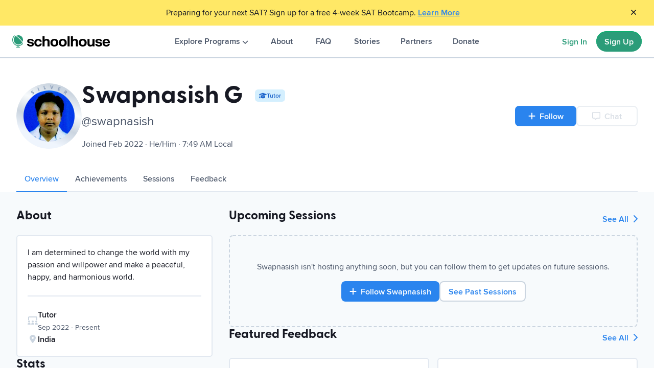

--- FILE ---
content_type: text/html; charset=utf-8
request_url: https://schoolhouse.world/u/58841
body_size: 40831
content:
<!DOCTYPE html><html lang="en"><head><meta charSet="utf-8" data-next-head=""/><meta name="viewport" content="initial-scale=1.0, width=device-width" data-next-head=""/><meta name="description" content="Schoolhouse.world offers free online tutoring in math, SAT prep, and more—all run by certified volunteer tutors. See what Swapnasish G is up to on Schoolhouse!" data-next-head=""/><meta name="theme-color" content="#2A84EE" data-next-head=""/><meta name="apple-mobile-web-app-capable" content="yes" data-next-head=""/><meta name="apple-mobile-web-app-status-bar-style" content="default" data-next-head=""/><meta property="og:title" content="Swapnasish G&#x27;s Schoolhouse Profile" data-next-head=""/><meta property="og:description" content="Schoolhouse.world offers free online tutoring in math, SAT prep, and more—all run by certified volunteer tutors. See what Swapnasish G is up to on Schoolhouse!" data-next-head=""/><meta property="og:image" content="https://assets.schoolhouse.world/public/open-graph-v1.png" data-next-head=""/><meta property="og:url" content="https://schoolhouse.world/u/swapnasish" data-next-head=""/><meta property="og:type" content="website" data-next-head=""/><meta name="twitter:title" content="Swapnasish G&#x27;s Schoolhouse Profile" data-next-head=""/><meta name="twitter:description" content="Schoolhouse.world offers free online tutoring in math, SAT prep, and more—all run by certified volunteer tutors. See what Swapnasish G is up to on Schoolhouse!" data-next-head=""/><meta name="twitter:image" content="https://assets.schoolhouse.world/public/open-graph-v1.png" data-next-head=""/><meta name="twitter:card" content="summary_large_image" data-next-head=""/><link rel="canonical" href="https://schoolhouse.world/u/swapnasish" data-next-head=""/><link rel="icon" href="https://schoolhouse.world/assets/public/pwa/logo-192.png" data-next-head=""/><link rel="apple-touch-startup-image" href="/assets/public/pwa/splash/apple-splash-2048-2732.jpg" media="(device-width: 1024px) and (device-height: 1366px) and (-webkit-device-pixel-ratio: 2) and (orientation: portrait)"/><link rel="apple-touch-startup-image" href="/assets/public/pwa/splash/apple-splash-2732-2048.jpg" media="(device-width: 1024px) and (device-height: 1366px) and (-webkit-device-pixel-ratio: 2) and (orientation: landscape)"/><link rel="apple-touch-startup-image" href="/assets/public/pwa/splash/apple-splash-1668-2388.jpg" media="(device-width: 834px) and (device-height: 1194px) and (-webkit-device-pixel-ratio: 2) and (orientation: portrait)"/><link rel="apple-touch-startup-image" href="/assets/public/pwa/splash/apple-splash-2388-1668.jpg" media="(device-width: 834px) and (device-height: 1194px) and (-webkit-device-pixel-ratio: 2) and (orientation: landscape)"/><link rel="apple-touch-startup-image" href="/assets/public/pwa/splash/apple-splash-1536-2048.jpg" media="(device-width: 768px) and (device-height: 1024px) and (-webkit-device-pixel-ratio: 2) and (orientation: portrait)"/><link rel="apple-touch-startup-image" href="/assets/public/pwa/splash/apple-splash-2048-1536.jpg" media="(device-width: 768px) and (device-height: 1024px) and (-webkit-device-pixel-ratio: 2) and (orientation: landscape)"/><link rel="apple-touch-startup-image" href="/assets/public/pwa/splash/apple-splash-1668-2224.jpg" media="(device-width: 834px) and (device-height: 1112px) and (-webkit-device-pixel-ratio: 2) and (orientation: portrait)"/><link rel="apple-touch-startup-image" href="/assets/public/pwa/splash/apple-splash-2224-1668.jpg" media="(device-width: 834px) and (device-height: 1112px) and (-webkit-device-pixel-ratio: 2) and (orientation: landscape)"/><link rel="apple-touch-startup-image" href="/assets/public/pwa/splash/apple-splash-1620-2160.jpg" media="(device-width: 810px) and (device-height: 1080px) and (-webkit-device-pixel-ratio: 2) and (orientation: portrait)"/><link rel="apple-touch-startup-image" href="/assets/public/pwa/splash/apple-splash-2160-1620.jpg" media="(device-width: 810px) and (device-height: 1080px) and (-webkit-device-pixel-ratio: 2) and (orientation: landscape)"/><link rel="apple-touch-startup-image" href="/assets/public/pwa/splash/apple-splash-1290-2796.jpg" media="(device-width: 430px) and (device-height: 932px) and (-webkit-device-pixel-ratio: 3) and (orientation: portrait)"/><link rel="apple-touch-startup-image" href="/assets/public/pwa/splash/apple-splash-2796-1290.jpg" media="(device-width: 430px) and (device-height: 932px) and (-webkit-device-pixel-ratio: 3) and (orientation: landscape)"/><link rel="apple-touch-startup-image" href="/assets/public/pwa/splash/apple-splash-1179-2556.jpg" media="(device-width: 393px) and (device-height: 852px) and (-webkit-device-pixel-ratio: 3) and (orientation: portrait)"/><link rel="apple-touch-startup-image" href="/assets/public/pwa/splash/apple-splash-2556-1179.jpg" media="(device-width: 393px) and (device-height: 852px) and (-webkit-device-pixel-ratio: 3) and (orientation: landscape)"/><link rel="apple-touch-startup-image" href="/assets/public/pwa/splash/apple-splash-1284-2778.jpg" media="(device-width: 428px) and (device-height: 926px) and (-webkit-device-pixel-ratio: 3) and (orientation: portrait)"/><link rel="apple-touch-startup-image" href="/assets/public/pwa/splash/apple-splash-2778-1284.jpg" media="(device-width: 428px) and (device-height: 926px) and (-webkit-device-pixel-ratio: 3) and (orientation: landscape)"/><link rel="apple-touch-startup-image" href="/assets/public/pwa/splash/apple-splash-1170-2532.jpg" media="(device-width: 390px) and (device-height: 844px) and (-webkit-device-pixel-ratio: 3) and (orientation: portrait)"/><link rel="apple-touch-startup-image" href="/assets/public/pwa/splash/apple-splash-2532-1170.jpg" media="(device-width: 390px) and (device-height: 844px) and (-webkit-device-pixel-ratio: 3) and (orientation: landscape)"/><link rel="apple-touch-startup-image" href="/assets/public/pwa/splash/apple-splash-1125-2436.jpg" media="(device-width: 375px) and (device-height: 812px) and (-webkit-device-pixel-ratio: 3) and (orientation: portrait)"/><link rel="apple-touch-startup-image" href="/assets/public/pwa/splash/apple-splash-2436-1125.jpg" media="(device-width: 375px) and (device-height: 812px) and (-webkit-device-pixel-ratio: 3) and (orientation: landscape)"/><link rel="apple-touch-startup-image" href="/assets/public/pwa/splash/apple-splash-1242-2688.jpg" media="(device-width: 414px) and (device-height: 896px) and (-webkit-device-pixel-ratio: 3) and (orientation: portrait)"/><link rel="apple-touch-startup-image" href="/assets/public/pwa/splash/apple-splash-2688-1242.jpg" media="(device-width: 414px) and (device-height: 896px) and (-webkit-device-pixel-ratio: 3) and (orientation: landscape)"/><link rel="apple-touch-startup-image" href="/assets/public/pwa/splash/apple-splash-828-1792.jpg" media="(device-width: 414px) and (device-height: 896px) and (-webkit-device-pixel-ratio: 2) and (orientation: portrait)"/><link rel="apple-touch-startup-image" href="/assets/public/pwa/splash/apple-splash-1792-828.jpg" media="(device-width: 414px) and (device-height: 896px) and (-webkit-device-pixel-ratio: 2) and (orientation: landscape)"/><link rel="apple-touch-startup-image" href="/assets/public/pwa/splash/apple-splash-1242-2208.jpg" media="(device-width: 414px) and (device-height: 736px) and (-webkit-device-pixel-ratio: 3) and (orientation: portrait)"/><link rel="apple-touch-startup-image" href="/assets/public/pwa/splash/apple-splash-2208-1242.jpg" media="(device-width: 414px) and (device-height: 736px) and (-webkit-device-pixel-ratio: 3) and (orientation: landscape)"/><link rel="apple-touch-startup-image" href="/assets/public/pwa/splash/apple-splash-750-1334.jpg" media="(device-width: 375px) and (device-height: 667px) and (-webkit-device-pixel-ratio: 2) and (orientation: portrait)"/><link rel="apple-touch-startup-image" href="/assets/public/pwa/splash/apple-splash-1334-750.jpg" media="(device-width: 375px) and (device-height: 667px) and (-webkit-device-pixel-ratio: 2) and (orientation: landscape)"/><link rel="apple-touch-startup-image" href="/assets/public/pwa/splash/apple-splash-640-1136.jpg" media="(device-width: 320px) and (device-height: 568px) and (-webkit-device-pixel-ratio: 2) and (orientation: portrait)"/><link rel="apple-touch-startup-image" href="/assets/public/pwa/splash/apple-splash-1136-640.jpg" media="(device-width: 320px) and (device-height: 568px) and (-webkit-device-pixel-ratio: 2) and (orientation: landscape)"/><title data-next-head="">Swapnasish G | Schoolhouse</title><link rel="preconnect" href="https://assets.schoolhouse.world"/><link rel="preconnect" href="https://avatars.schoolhouse.world"/><link rel="icon" href="/favicon.ico?v=2" sizes="any"/><link rel="manifest" href="/manifest.json"/><style>@font-face{font-family:"proximanova";src:url("https://assets.schoolhouse.world/fonts/proximanova/proximanova-thin-webfont.woff2") format("woff2"),url("https://assets.schoolhouse.world/fonts/proximanova/proximanova-thin-webfont.woff") format("woff");font-weight:100;font-style:normal}@font-face{font-family:"proximanova";src:url("https://assets.schoolhouse.world/fonts/proximanova/proximanova-thinit-webfont.woff2") format("woff2"),url("https://assets.schoolhouse.world/fonts/proximanova/proximanova-thinit-webfont.woff") format("woff");font-weight:100;font-style:italic}@font-face{font-family:"proximanova";src:url("https://assets.schoolhouse.world/fonts/proximanova/proximanova-light-webfont.woff2") format("woff2"),url("https://assets.schoolhouse.world/fonts/proximanova/proximanova-light-webfont.woff") format("woff");font-weight:300;font-style:normal}@font-face{font-family:"proximanova";src:url("https://assets.schoolhouse.world/fonts/proximanova/proximanova-lightit-webfont.woff2") format("woff2"),url("https://assets.schoolhouse.world/fonts/proximanova/proximanova-lightit-webfont.woff") format("woff");font-weight:300;font-style:italic}@font-face{font-family:"proximanova";src:url("https://assets.schoolhouse.world/fonts/proximanova/proximanova-regular-webfont.woff2") format("woff2"),url("https://assets.schoolhouse.world/fonts/proximanova/proximanova-regular-webfont.woff") format("woff");font-weight:400;font-style:normal}@font-face{font-family:"proximanova";src:url("https://assets.schoolhouse.world/fonts/proximanova/proximanova-regularit-webfont.woff2") format("woff2"),url("https://assets.schoolhouse.world/fonts/proximanova/proximanova-regularit-webfont.woff") format("woff");font-weight:400;font-style:italic}@font-face{font-family:"proximanova";src:url("https://assets.schoolhouse.world/fonts/proximanova/proximanova-medium-webfont.woff2") format("woff2"),url("https://assets.schoolhouse.world/fonts/proximanova/proximanova-medium-webfont.woff") format("woff");font-weight:500;font-style:normal}@font-face{font-family:"proximanova";src:url("https://assets.schoolhouse.world/fonts/proximanova/proximanova-mediumit-webfont.woff2") format("woff2"),url("https://assets.schoolhouse.world/fonts/proximanova/proximanova-mediumit-webfont.woff") format("woff");font-weight:500;font-style:italic}@font-face{font-family:"proximanova";src:url("https://assets.schoolhouse.world/fonts/proximanova/proximanova-semibold-webfont.woff2") format("woff2"),url("https://assets.schoolhouse.world/fonts/proximanova/proximanova-semibold-webfont.woff") format("woff");font-weight:600;font-style:normal}@font-face{font-family:"proximanova";src:url("https://assets.schoolhouse.world/fonts/proximanova/proximanova-semiboldit-webfont.woff2") format("woff2"),url("https://assets.schoolhouse.world/fonts/proximanova/proximanova-semiboldit-webfont.woff") format("woff");font-weight:600;font-style:italic}@font-face{font-family:"proximanova";src:url("https://assets.schoolhouse.world/fonts/proximanova/proximanova-bold-webfont.woff2") format("woff2"),url("https://assets.schoolhouse.world/fonts/proximanova/proximanova-bold-webfont.woff") format("woff");font-weight:700;font-style:normal}@font-face{font-family:"proximanova";src:url("https://assets.schoolhouse.world/fonts/proximanova/proximanova-boldit-webfont.woff2") format("woff2"),url("https://assets.schoolhouse.world/fonts/proximanova/proximanova-boldit-webfont.woff") format("woff");font-weight:700;font-style:italic}@font-face{font-family:"proximanova";src:url("https://assets.schoolhouse.world/fonts/proximanova/proximanova-extrabold-webfont.woff2") format("woff2"),url("https://assets.schoolhouse.world/fonts/proximanova/proximanova-extrabold-webfont.woff") format("woff");font-weight:800;font-style:normal}@font-face{font-family:"proximanova";src:url("https://assets.schoolhouse.world/fonts/proximanova/proximanova-extraboldit-webfont.woff2") format("woff2"),url("https://assets.schoolhouse.world/fonts/proximanova/proximanova-extraboldit-webfont.woff") format("woff");font-weight:800;font-style:italic}@font-face{font-family:"proximanova";src:url("https://assets.schoolhouse.world/fonts/proximanova/proximanova-black-webfont.woff2") format("woff2"),url("https://assets.schoolhouse.world/fonts/proximanova/proximanova-black-webfont.woff") format("woff");font-weight:900;font-style:normal}@font-face{font-family:"proximanova";src:url("https://assets.schoolhouse.world/fonts/proximanova/proximanova-blackit-webfont.woff2") format("woff2"),url("https://assets.schoolhouse.world/fonts/proximanova/proximanova-blackit-webfont.woff") format("woff");font-weight:900;font-style:italic}@font-face{font-family:"greycliffcf";src:url("https://assets.schoolhouse.world/fonts/greycliffcf/greycliffcf-thin-webfont.woff2") format("woff2"),url("https://assets.schoolhouse.world/fonts/greycliffcf/greycliffcf-thin-webfont.woff") format("woff");font-weight:100;font-style:normal}@font-face{font-family:"greycliffcf";src:url("https://assets.schoolhouse.world/fonts/greycliffcf/greycliffcf-thinoblique-webfont.woff2") format("woff2"),url("https://assets.schoolhouse.world/fonts/greycliffcf/greycliffcf-thinoblique-webfont.woff") format("woff");font-weight:100;font-style:italic}@font-face{font-family:"greycliffcf";src:url("https://assets.schoolhouse.world/fonts/greycliffcf/greycliffcf-extralight-webfont.woff2") format("woff2"),url("https://assets.schoolhouse.world/fonts/greycliffcf/greycliffcf-extralight-webfont.woff") format("woff");font-weight:200;font-style:normal}@font-face{font-family:"greycliffcf";src:url("https://assets.schoolhouse.world/fonts/greycliffcf/greycliffcf-extralightoblique-webfont.woff2") format("woff2"),url("https://assets.schoolhouse.world/fonts/greycliffcf/greycliffcf-extralightoblique-webfont.woff") format("woff");font-weight:200;font-style:italic}@font-face{font-family:"greycliffcf";src:url("https://assets.schoolhouse.world/fonts/greycliffcf/greycliffcf-light-webfont.woff2") format("woff2"),url("https://assets.schoolhouse.world/fonts/greycliffcf/greycliffcf-light-webfont.woff") format("woff");font-weight:300;font-style:normal}@font-face{font-family:"greycliffcf";src:url("https://assets.schoolhouse.world/fonts/greycliffcf/greycliffcf-lightoblique-webfont.woff2") format("woff2"),url("https://assets.schoolhouse.world/fonts/greycliffcf/greycliffcf-lightoblique-webfont.woff") format("woff");font-weight:300;font-style:italic}@font-face{font-family:"greycliffcf";src:url("https://assets.schoolhouse.world/fonts/greycliffcf/greycliffcf-regular-webfont.woff2") format("woff2"),url("https://assets.schoolhouse.world/fonts/greycliffcf/greycliffcf-regular-webfont.woff") format("woff");font-weight:400;font-style:normal}@font-face{font-family:"greycliffcf";src:url("https://assets.schoolhouse.world/fonts/greycliffcf/greycliffcf-regularoblique-webfont.woff2") format("woff2"),url("https://assets.schoolhouse.world/fonts/greycliffcf/greycliffcf-regularoblique-webfont.woff") format("woff");font-weight:400;font-style:italic}@font-face{font-family:"greycliffcf";src:url("https://assets.schoolhouse.world/fonts/greycliffcf/greycliffcf-medium-webfont.woff2") format("woff2"),url("https://assets.schoolhouse.world/fonts/greycliffcf/greycliffcf-medium-webfont.woff") format("woff");font-weight:500;font-style:normal}@font-face{font-family:"greycliffcf";src:url("https://assets.schoolhouse.world/fonts/greycliffcf/greycliffcf-mediumoblique-webfont.woff2") format("woff2"),url("https://assets.schoolhouse.world/fonts/greycliffcf/greycliffcf-mediumoblique-webfont.woff") format("woff");font-weight:500;font-style:italic}@font-face{font-family:"greycliffcf";src:url("https://assets.schoolhouse.world/fonts/greycliffcf/greycliffcf-demibold-webfont.woff2") format("woff2"),url("https://assets.schoolhouse.world/fonts/greycliffcf/greycliffcf-demibold-webfont.woff") format("woff");font-weight:600;font-style:normal}@font-face{font-family:"greycliffcf";src:url("https://assets.schoolhouse.world/fonts/greycliffcf/greycliffcf-demiboldoblique-webfont.woff2") format("woff2"),url("https://assets.schoolhouse.world/fonts/greycliffcf/greycliffcf-demiboldoblique-webfont.woff") format("woff");font-weight:600;font-style:italic}@font-face{font-family:"greycliffcf";src:url("https://assets.schoolhouse.world/fonts/greycliffcf/greycliffcf-bold-webfont.woff2") format("woff2"),url("https://assets.schoolhouse.world/fonts/greycliffcf/greycliffcf-bold-webfont.woff") format("woff");font-weight:700;font-style:normal}@font-face{font-family:"greycliffcf";src:url("https://assets.schoolhouse.world/fonts/greycliffcf/greycliffcf-boldoblique-webfont.woff2") format("woff2"),url("https://assets.schoolhouse.world/fonts/greycliffcf/greycliffcf-boldoblique-webfont.woff") format("woff");font-weight:700;font-style:italic}@font-face{font-family:"greycliffcf";src:url("https://assets.schoolhouse.world/fonts/greycliffcf/greycliffcf-extrabold-webfont.woff2") format("woff2"),url("https://assets.schoolhouse.world/fonts/greycliffcf/greycliffcf-extrabold-webfont.woff") format("woff");font-weight:800;font-style:normal}@font-face{font-family:"greycliffcf";src:url("https://assets.schoolhouse.world/fonts/greycliffcf/greycliffcf-extraboldoblique-webfont.woff2") format("woff2"),url("https://assets.schoolhouse.world/fonts/greycliffcf/greycliffcf-extraboldoblique-webfont.woff") format("woff");font-weight:800;font-style:italic}@font-face{font-family:"greycliffcf";src:url("https://assets.schoolhouse.world/fonts/greycliffcf/greycliffcf-heavy-webfont.woff2") format("woff2"),url("https://assets.schoolhouse.world/fonts/greycliffcf/greycliffcf-heavy-webfont.woff") format("woff");font-weight:900;font-style:normal}@font-face{font-family:"greycliffcf";src:url("https://assets.schoolhouse.world/fonts/greycliffcf/greycliffcf-heavyoblique-webfont.woff2") format("woff2"),url("https://assets.schoolhouse.world/fonts/greycliffcf/greycliffcf-heavyoblique-webfont.woff") format("woff");font-weight:900;font-style:italic}</style><style>body.shw-loading * { cursor: progress; }</style><link data-next-font="" rel="preconnect" href="/" crossorigin="anonymous"/><link rel="preload" href="/_next/static/css/8c4dc96ae716af19.css" as="style"/><link rel="stylesheet" href="/_next/static/css/8c4dc96ae716af19.css" data-n-g=""/><link rel="preload" href="/_next/static/css/10f19d1872436e68.css" as="style"/><link rel="stylesheet" href="/_next/static/css/10f19d1872436e68.css" data-n-p=""/><noscript data-n-css=""></noscript><script defer="" nomodule="" src="/_next/static/chunks/polyfills-42372ed130431b0a.js"></script><script src="/_next/static/chunks/webpack-8d6e644947590f5d.js" defer=""></script><script src="/_next/static/chunks/framework-06467e95a6083bc7.js" defer=""></script><script src="/_next/static/chunks/main-782b6e9fdaee72a1.js" defer=""></script><script src="/_next/static/chunks/pages/_app-e46e66ac7f32ebb3.js" defer=""></script><script src="/_next/static/chunks/3058-046c811a6927e2b9.js" defer=""></script><script src="/_next/static/chunks/2978-b1b4438436bec446.js" defer=""></script><script src="/_next/static/chunks/9164-78d98a45a25b67c9.js" defer=""></script><script src="/_next/static/chunks/9556-512d5759569697e7.js" defer=""></script><script src="/_next/static/chunks/5501-90e9c57bd87b9d77.js" defer=""></script><script src="/_next/static/chunks/194-9903f27dea293434.js" defer=""></script><script src="/_next/static/chunks/1061-53275febcb5344fc.js" defer=""></script><script src="/_next/static/chunks/1029-d762837a16a4264f.js" defer=""></script><script src="/_next/static/chunks/7536-f00807788e315943.js" defer=""></script><script src="/_next/static/chunks/pages/u/%5Buser%5D-b33483577ffda61d.js" defer=""></script><script src="/_next/static/40DRZPwNHphT9vl5B8V3V/_buildManifest.js" defer=""></script><script src="/_next/static/40DRZPwNHphT9vl5B8V3V/_ssgManifest.js" defer=""></script></head><body><div id="__next"><style data-emotion="css-global ujcq6j">:host,:root,[data-theme]{--chakra-ring-inset:var(--chakra-empty,/*!*/ /*!*/);--chakra-ring-offset-width:0px;--chakra-ring-offset-color:#fff;--chakra-ring-color:rgba(66, 153, 225, 0.6);--chakra-ring-offset-shadow:0 0 #0000;--chakra-ring-shadow:0 0 #0000;--chakra-space-x-reverse:0;--chakra-space-y-reverse:0;--chakra-colors-transparent:transparent;--chakra-colors-current:currentColor;--chakra-colors-black:#000000;--chakra-colors-white:#FFFFFF;--chakra-colors-whiteAlpha-50:rgba(255, 255, 255, 0.04);--chakra-colors-whiteAlpha-100:rgba(255, 255, 255, 0.06);--chakra-colors-whiteAlpha-200:rgba(255, 255, 255, 0.08);--chakra-colors-whiteAlpha-300:rgba(255, 255, 255, 0.16);--chakra-colors-whiteAlpha-400:rgba(255, 255, 255, 0.24);--chakra-colors-whiteAlpha-500:rgba(255, 255, 255, 0.36);--chakra-colors-whiteAlpha-600:rgba(255, 255, 255, 0.48);--chakra-colors-whiteAlpha-700:rgba(255, 255, 255, 0.64);--chakra-colors-whiteAlpha-800:rgba(255, 255, 255, 0.80);--chakra-colors-whiteAlpha-900:rgba(255, 255, 255, 0.92);--chakra-colors-blackAlpha-50:rgba(0, 0, 0, 0.04);--chakra-colors-blackAlpha-100:rgba(0, 0, 0, 0.06);--chakra-colors-blackAlpha-200:rgba(0, 0, 0, 0.08);--chakra-colors-blackAlpha-300:rgba(0, 0, 0, 0.16);--chakra-colors-blackAlpha-400:rgba(0, 0, 0, 0.24);--chakra-colors-blackAlpha-500:rgba(0, 0, 0, 0.36);--chakra-colors-blackAlpha-600:rgba(0, 0, 0, 0.48);--chakra-colors-blackAlpha-700:rgba(0, 0, 0, 0.64);--chakra-colors-blackAlpha-800:rgba(0, 0, 0, 0.80);--chakra-colors-blackAlpha-900:rgba(0, 0, 0, 0.92);--chakra-colors-gray-50:#F7FAFC;--chakra-colors-gray-100:#EDF2F7;--chakra-colors-gray-200:#E2E8F0;--chakra-colors-gray-300:#CBD5E0;--chakra-colors-gray-400:#A0AEC0;--chakra-colors-gray-500:#718096;--chakra-colors-gray-600:#4A5568;--chakra-colors-gray-700:#2D3748;--chakra-colors-gray-800:#1A202C;--chakra-colors-gray-900:#171923;--chakra-colors-red-50:#FFF5F5;--chakra-colors-red-100:#FED7D7;--chakra-colors-red-200:#FEB2B2;--chakra-colors-red-300:#FC8181;--chakra-colors-red-400:#F56565;--chakra-colors-red-500:#E53E3E;--chakra-colors-red-600:#C53030;--chakra-colors-red-700:#9B2C2C;--chakra-colors-red-800:#822727;--chakra-colors-red-900:#63171B;--chakra-colors-orange-50:#FFFAF0;--chakra-colors-orange-100:#FEEBC8;--chakra-colors-orange-200:#FBD38D;--chakra-colors-orange-300:#F6AD55;--chakra-colors-orange-400:#ED8936;--chakra-colors-orange-500:#DD6B20;--chakra-colors-orange-600:#C05621;--chakra-colors-orange-700:#9C4221;--chakra-colors-orange-800:#7B341E;--chakra-colors-orange-900:#652B19;--chakra-colors-yellow-50:#FFFFF0;--chakra-colors-yellow-100:#FEFCBF;--chakra-colors-yellow-200:#FAF089;--chakra-colors-yellow-300:#F6E05E;--chakra-colors-yellow-400:#ECC94B;--chakra-colors-yellow-500:#D69E2E;--chakra-colors-yellow-600:#B7791F;--chakra-colors-yellow-700:#975A16;--chakra-colors-yellow-800:#744210;--chakra-colors-yellow-900:#5F370E;--chakra-colors-green-50:#F0FFF4;--chakra-colors-green-100:#C6F6D5;--chakra-colors-green-200:#9AE6B4;--chakra-colors-green-300:#68D391;--chakra-colors-green-400:#48BB78;--chakra-colors-green-500:#38A169;--chakra-colors-green-600:#2F855A;--chakra-colors-green-700:#276749;--chakra-colors-green-800:#22543D;--chakra-colors-green-900:#1C4532;--chakra-colors-teal-50:#E6FFFA;--chakra-colors-teal-100:#B2F5EA;--chakra-colors-teal-200:#81E6D9;--chakra-colors-teal-300:#4FD1C5;--chakra-colors-teal-400:#38B2AC;--chakra-colors-teal-500:#319795;--chakra-colors-teal-600:#2C7A7B;--chakra-colors-teal-700:#285E61;--chakra-colors-teal-800:#234E52;--chakra-colors-teal-900:#1D4044;--chakra-colors-blue-50:#ebf8ff;--chakra-colors-blue-100:#bee3f8;--chakra-colors-blue-200:#90cdf4;--chakra-colors-blue-300:#63b3ed;--chakra-colors-blue-400:#4299e1;--chakra-colors-blue-500:#3182ce;--chakra-colors-blue-600:#2b6cb0;--chakra-colors-blue-700:#2c5282;--chakra-colors-blue-800:#2a4365;--chakra-colors-blue-900:#1A365D;--chakra-colors-cyan-50:#EDFDFD;--chakra-colors-cyan-100:#C4F1F9;--chakra-colors-cyan-200:#9DECF9;--chakra-colors-cyan-300:#76E4F7;--chakra-colors-cyan-400:#0BC5EA;--chakra-colors-cyan-500:#00B5D8;--chakra-colors-cyan-600:#00A3C4;--chakra-colors-cyan-700:#0987A0;--chakra-colors-cyan-800:#086F83;--chakra-colors-cyan-900:#065666;--chakra-colors-purple-50:#FAF5FF;--chakra-colors-purple-100:#E9D8FD;--chakra-colors-purple-200:#D6BCFA;--chakra-colors-purple-300:#B794F4;--chakra-colors-purple-400:#9F7AEA;--chakra-colors-purple-500:#805AD5;--chakra-colors-purple-600:#6B46C1;--chakra-colors-purple-700:#553C9A;--chakra-colors-purple-800:#44337A;--chakra-colors-purple-900:#322659;--chakra-colors-pink-50:#FFF5F7;--chakra-colors-pink-100:#FED7E2;--chakra-colors-pink-200:#FBB6CE;--chakra-colors-pink-300:#F687B3;--chakra-colors-pink-400:#ED64A6;--chakra-colors-pink-500:#D53F8C;--chakra-colors-pink-600:#B83280;--chakra-colors-pink-700:#97266D;--chakra-colors-pink-800:#702459;--chakra-colors-pink-900:#521B41;--chakra-colors-dark:#171923;--chakra-colors-yellow50:#FFFDEC;--chakra-colors-yellow100:#FFF9CC;--chakra-colors-yellow200:#FFF299;--chakra-colors-yellow300:#FFE866;--chakra-colors-yellow400:#FFDF3F;--chakra-colors-yellow500:#FFD000;--chakra-colors-yellow600:#FFBE17;--chakra-colors-yellow700:#FFA800;--chakra-colors-yellow800:#F69400;--chakra-colors-yellow900:#EF8508;--chakra-colors-blue50:#E5F6FF;--chakra-colors-blue100:#D4EFFE;--chakra-colors-blue200:#A9DBFD;--chakra-colors-blue300:#7EC2F9;--chakra-colors-blue400:#5DAAF4;--chakra-colors-blue500:#2A84EE;--chakra-colors-blue600:#1E66CC;--chakra-colors-blue700:#154CAB;--chakra-colors-blue800:#0D358A;--chakra-colors-blue900:#082572;--chakra-colors-gray50:#F7FAFC;--chakra-colors-gray100:#EDF2F7;--chakra-colors-gray200:#E2E8F0;--chakra-colors-gray300:#CBD5E0;--chakra-colors-gray400:#A0AEC0;--chakra-colors-gray500:#718096;--chakra-colors-gray600:#4A5568;--chakra-colors-gray700:#2D3748;--chakra-colors-gray800:#1A202C;--chakra-colors-gray900:#171923;--chakra-colors-green50:#e7fcf3;--chakra-colors-green100:#cff8e8;--chakra-colors-green200:#9ef1d1;--chakra-colors-green300:#6eebb9;--chakra-colors-green400:#3de4a2;--chakra-colors-green500:#0DDD8B;--chakra-colors-green600:#0ab16f;--chakra-colors-green700:#088553;--chakra-colors-green800:#055838;--chakra-colors-green900:#032c1c;--chakra-colors-red50:#FFECEB;--chakra-colors-red100:#FFD8D5;--chakra-colors-red200:#FFB1AC;--chakra-colors-red300:#FF9892;--chakra-colors-red400:#FF6A66;--chakra-colors-red500:#FF303E;--chakra-colors-red600:#DB2340;--chakra-colors-red700:#B7183F;--chakra-colors-red800:#930F3C;--chakra-colors-red900:#7A0939;--chakra-colors-pink50:#FEEDF5;--chakra-colors-pink100:#FDDBEB;--chakra-colors-pink200:#FBB7D7;--chakra-colors-pink300:#F992C4;--chakra-colors-pink400:#F76EB0;--chakra-colors-pink500:#F54A9C;--chakra-colors-pink600:#DD438C;--chakra-colors-pink700:#AC346D;--chakra-colors-pink800:#7B254E;--chakra-colors-pink900:#49162F;--chakra-colors-purple50:#F6EEFF;--chakra-colors-purple100:#EAD9FD;--chakra-colors-purple200:#D3B5FC;--chakra-colors-purple300:#B78EF6;--chakra-colors-purple400:#9E70EE;--chakra-colors-purple500:#7843E3;--chakra-colors-purple600:#5C30C3;--chakra-colors-purple700:#4321A3;--chakra-colors-purple800:#2E1583;--chakra-colors-purple900:#1F0C6C;--chakra-colors-cyan50:#EBFFFD;--chakra-colors-cyan100:#D6FEFA;--chakra-colors-cyan200:#AEFDFA;--chakra-colors-cyan300:#85F6FB;--chakra-colors-cyan400:#66E6F7;--chakra-colors-cyan500:#35CEF2;--chakra-colors-cyan600:#259ECB;--chakra-colors-cyan700:#1A7CAE;--chakra-colors-cyan800:#10598C;--chakra-colors-cyan900:#0A4074;--chakra-colors-orange400:#FC8A45;--chakra-colors-orange500:#FA7022;--chakra-colors-orange700:#BE3503;--chakra-colors-skintone4:#EDBC89;--chakra-colors-skintone11:#5D4437;--chakra-colors-action:#2B9C79;--chakra-colors-actionHover:#1E7659;--chakra-colors-primary400:#124F3A;--chakra-colors-background-lite:#F7FAFC;--chakra-colors-progressBarYellow-500:#FFD000;--chakra-colors-stepperBlue-500:#2A84EE;--chakra-borders-none:0;--chakra-borders-1px:1px solid;--chakra-borders-2px:2px solid;--chakra-borders-4px:4px solid;--chakra-borders-8px:8px solid;--chakra-fonts-heading:'greycliffcf',sans-serif;--chakra-fonts-body:-apple-system,BlinkMacSystemFont,"Segoe UI",Helvetica,Arial,sans-serif,"Apple Color Emoji","Segoe UI Emoji","Segoe UI Symbol";--chakra-fonts-mono:SFMono-Regular,Menlo,Monaco,Consolas,"Liberation Mono","Courier New",monospace;--chakra-fonts-default:'proximanova',Helvetica,Arial,sans-serif;--chakra-fontSizes-3xs:0.45rem;--chakra-fontSizes-2xs:0.625rem;--chakra-fontSizes-xs:0.75rem;--chakra-fontSizes-sm:0.875rem;--chakra-fontSizes-md:1rem;--chakra-fontSizes-lg:1.125rem;--chakra-fontSizes-xl:1.25rem;--chakra-fontSizes-2xl:1.5rem;--chakra-fontSizes-3xl:1.875rem;--chakra-fontSizes-4xl:2.25rem;--chakra-fontSizes-5xl:3rem;--chakra-fontSizes-6xl:3.75rem;--chakra-fontSizes-7xl:4.5rem;--chakra-fontSizes-8xl:6rem;--chakra-fontSizes-9xl:8rem;--chakra-fontSizes-small:0.875rem;--chakra-fontSizes-default:1rem;--chakra-fontSizes-display3:1.2rem;--chakra-fontSizes-display2:1.5rem;--chakra-fontSizes-display1:2rem;--chakra-fontWeights-hairline:100;--chakra-fontWeights-thin:200;--chakra-fontWeights-light:300;--chakra-fontWeights-normal:400;--chakra-fontWeights-medium:500;--chakra-fontWeights-semibold:600;--chakra-fontWeights-bold:600;--chakra-fontWeights-extrabold:800;--chakra-fontWeights-black:900;--chakra-letterSpacings-tighter:-0.05em;--chakra-letterSpacings-tight:-0.025em;--chakra-letterSpacings-normal:0;--chakra-letterSpacings-wide:0.025em;--chakra-letterSpacings-wider:0.05em;--chakra-letterSpacings-widest:0.1em;--chakra-lineHeights-3:.75rem;--chakra-lineHeights-4:1rem;--chakra-lineHeights-5:1.25rem;--chakra-lineHeights-6:1.5rem;--chakra-lineHeights-7:1.75rem;--chakra-lineHeights-8:2rem;--chakra-lineHeights-9:2.25rem;--chakra-lineHeights-10:2.5rem;--chakra-lineHeights-normal:normal;--chakra-lineHeights-none:1;--chakra-lineHeights-shorter:1.25;--chakra-lineHeights-short:1.375;--chakra-lineHeights-base:1.5;--chakra-lineHeights-tall:1.625;--chakra-lineHeights-taller:2;--chakra-lineHeights-fullHeight:1;--chakra-lineHeights-default:1.5;--chakra-lineHeights-header:1.3;--chakra-radii-none:0;--chakra-radii-sm:0.125rem;--chakra-radii-base:0.25rem;--chakra-radii-md:0.375rem;--chakra-radii-lg:0.5rem;--chakra-radii-xl:0.75rem;--chakra-radii-2xl:1rem;--chakra-radii-3xl:1.5rem;--chakra-radii-full:9999px;--chakra-space-1:0.25rem;--chakra-space-2:0.5rem;--chakra-space-3:0.75rem;--chakra-space-4:1rem;--chakra-space-5:1.25rem;--chakra-space-6:1.5rem;--chakra-space-7:1.75rem;--chakra-space-8:2rem;--chakra-space-9:2.25rem;--chakra-space-10:2.5rem;--chakra-space-12:3rem;--chakra-space-14:3.5rem;--chakra-space-16:4rem;--chakra-space-20:5rem;--chakra-space-24:6rem;--chakra-space-28:7rem;--chakra-space-32:8rem;--chakra-space-36:9rem;--chakra-space-40:10rem;--chakra-space-44:11rem;--chakra-space-48:12rem;--chakra-space-52:13rem;--chakra-space-56:14rem;--chakra-space-60:15rem;--chakra-space-64:16rem;--chakra-space-72:18rem;--chakra-space-80:20rem;--chakra-space-96:24rem;--chakra-space-px:1px;--chakra-space-0-5:0.125rem;--chakra-space-1-5:0.375rem;--chakra-space-2-5:0.625rem;--chakra-space-3-5:0.875rem;--chakra-shadows-xs:0 0 0 1px rgba(0, 0, 0, 0.05);--chakra-shadows-sm:0 1px 2px 0 rgba(0, 0, 0, 0.05);--chakra-shadows-base:0 1px 3px 0 rgba(0, 0, 0, 0.1),0 1px 2px 0 rgba(0, 0, 0, 0.06);--chakra-shadows-md:0 4px 6px -1px rgba(0, 0, 0, 0.1),0 2px 4px -1px rgba(0, 0, 0, 0.06);--chakra-shadows-lg:0 10px 15px -3px rgba(0, 0, 0, 0.1),0 4px 6px -2px rgba(0, 0, 0, 0.05);--chakra-shadows-xl:0 20px 25px -5px rgba(0, 0, 0, 0.1),0 10px 10px -5px rgba(0, 0, 0, 0.04);--chakra-shadows-2xl:0 25px 50px -12px rgba(0, 0, 0, 0.25);--chakra-shadows-outline:0 0 0 3px rgba(66, 153, 225, 0.6);--chakra-shadows-inner:inset 0 2px 4px 0 rgba(0,0,0,0.06);--chakra-shadows-none:none;--chakra-shadows-dark-lg:rgba(0, 0, 0, 0.1) 0px 0px 0px 1px,rgba(0, 0, 0, 0.2) 0px 5px 10px,rgba(0, 0, 0, 0.4) 0px 15px 40px;--chakra-sizes-1:0.25rem;--chakra-sizes-2:0.5rem;--chakra-sizes-3:0.75rem;--chakra-sizes-4:1rem;--chakra-sizes-5:1.25rem;--chakra-sizes-6:1.5rem;--chakra-sizes-7:1.75rem;--chakra-sizes-8:2rem;--chakra-sizes-9:2.25rem;--chakra-sizes-10:2.5rem;--chakra-sizes-12:3rem;--chakra-sizes-14:3.5rem;--chakra-sizes-16:4rem;--chakra-sizes-20:5rem;--chakra-sizes-24:6rem;--chakra-sizes-28:7rem;--chakra-sizes-32:8rem;--chakra-sizes-36:9rem;--chakra-sizes-40:10rem;--chakra-sizes-44:11rem;--chakra-sizes-48:12rem;--chakra-sizes-52:13rem;--chakra-sizes-56:14rem;--chakra-sizes-60:15rem;--chakra-sizes-64:16rem;--chakra-sizes-72:18rem;--chakra-sizes-80:20rem;--chakra-sizes-96:24rem;--chakra-sizes-px:1px;--chakra-sizes-0-5:0.125rem;--chakra-sizes-1-5:0.375rem;--chakra-sizes-2-5:0.625rem;--chakra-sizes-3-5:0.875rem;--chakra-sizes-max:max-content;--chakra-sizes-min:min-content;--chakra-sizes-full:100%;--chakra-sizes-3xs:14rem;--chakra-sizes-2xs:16rem;--chakra-sizes-xs:20rem;--chakra-sizes-sm:24rem;--chakra-sizes-md:28rem;--chakra-sizes-lg:32rem;--chakra-sizes-xl:36rem;--chakra-sizes-2xl:42rem;--chakra-sizes-3xl:48rem;--chakra-sizes-4xl:56rem;--chakra-sizes-5xl:64rem;--chakra-sizes-6xl:72rem;--chakra-sizes-7xl:80rem;--chakra-sizes-8xl:90rem;--chakra-sizes-prose:60ch;--chakra-sizes-container-sm:640px;--chakra-sizes-container-md:768px;--chakra-sizes-container-lg:1024px;--chakra-sizes-container-xl:1280px;--chakra-zIndices-hide:-1;--chakra-zIndices-auto:auto;--chakra-zIndices-base:0;--chakra-zIndices-docked:10;--chakra-zIndices-dropdown:1000;--chakra-zIndices-sticky:1100;--chakra-zIndices-banner:1200;--chakra-zIndices-overlay:1300;--chakra-zIndices-modal:1400;--chakra-zIndices-popover:1500;--chakra-zIndices-skipLink:1600;--chakra-zIndices-toast:1700;--chakra-zIndices-tooltip:1800;--chakra-transition-property-common:background-color,border-color,color,fill,stroke,opacity,box-shadow,transform;--chakra-transition-property-colors:background-color,border-color,color,fill,stroke;--chakra-transition-property-dimensions:width,height;--chakra-transition-property-position:left,right,top,bottom;--chakra-transition-property-background:background-color,background-image,background-position;--chakra-transition-easing-ease-in:cubic-bezier(0.4, 0, 1, 1);--chakra-transition-easing-ease-out:cubic-bezier(0, 0, 0.2, 1);--chakra-transition-easing-ease-in-out:cubic-bezier(0.4, 0, 0.2, 1);--chakra-transition-duration-ultra-fast:50ms;--chakra-transition-duration-faster:100ms;--chakra-transition-duration-fast:150ms;--chakra-transition-duration-normal:200ms;--chakra-transition-duration-slow:300ms;--chakra-transition-duration-slower:400ms;--chakra-transition-duration-ultra-slow:500ms;--chakra-blur-none:0;--chakra-blur-sm:4px;--chakra-blur-base:8px;--chakra-blur-md:12px;--chakra-blur-lg:16px;--chakra-blur-xl:24px;--chakra-blur-2xl:40px;--chakra-blur-3xl:64px;--chakra-breakpoints-base:0em;--chakra-breakpoints-sm:30em;--chakra-breakpoints-md:48em;--chakra-breakpoints-lg:62em;--chakra-breakpoints-xl:80em;--chakra-breakpoints-2xl:96em;}.chakra-ui-light :host:not([data-theme]),.chakra-ui-light :root:not([data-theme]),.chakra-ui-light [data-theme]:not([data-theme]),[data-theme=light] :host:not([data-theme]),[data-theme=light] :root:not([data-theme]),[data-theme=light] [data-theme]:not([data-theme]),:host[data-theme=light],:root[data-theme=light],[data-theme][data-theme=light]{--chakra-colors-chakra-body-text:var(--chakra-colors-gray-800);--chakra-colors-chakra-body-bg:var(--chakra-colors-white);--chakra-colors-chakra-border-color:var(--chakra-colors-gray-200);--chakra-colors-chakra-inverse-text:var(--chakra-colors-white);--chakra-colors-chakra-subtle-bg:var(--chakra-colors-gray-100);--chakra-colors-chakra-subtle-text:var(--chakra-colors-gray-600);--chakra-colors-chakra-placeholder-color:var(--chakra-colors-gray-500);}.chakra-ui-dark :host:not([data-theme]),.chakra-ui-dark :root:not([data-theme]),.chakra-ui-dark [data-theme]:not([data-theme]),[data-theme=dark] :host:not([data-theme]),[data-theme=dark] :root:not([data-theme]),[data-theme=dark] [data-theme]:not([data-theme]),:host[data-theme=dark],:root[data-theme=dark],[data-theme][data-theme=dark]{--chakra-colors-chakra-body-text:var(--chakra-colors-whiteAlpha-900);--chakra-colors-chakra-body-bg:var(--chakra-colors-gray-800);--chakra-colors-chakra-border-color:var(--chakra-colors-whiteAlpha-300);--chakra-colors-chakra-inverse-text:var(--chakra-colors-gray-800);--chakra-colors-chakra-subtle-bg:var(--chakra-colors-gray-700);--chakra-colors-chakra-subtle-text:var(--chakra-colors-gray-400);--chakra-colors-chakra-placeholder-color:var(--chakra-colors-whiteAlpha-400);}</style><style data-emotion="css-global 7vw66x">:root,:host{--chakra-vh:100vh;}@supports (height: -webkit-fill-available){:root,:host{--chakra-vh:-webkit-fill-available;}}@supports (height: -moz-fill-available){:root,:host{--chakra-vh:-moz-fill-available;}}@supports (height: 100dvh){:root,:host{--chakra-vh:100dvh;}}</style><style data-emotion="css-global o70as0">body{font-family:'proximanova',Helvetica,Arial,sans-serif;color:text;background:var(--chakra-colors-chakra-body-bg);transition-property:background-color;transition-duration:var(--chakra-transition-duration-normal);line-height:1.5;margin:0px;padding:0px;overflow-wrap:break-word;word-wrap:break-word;}*::-webkit-input-placeholder{color:var(--chakra-colors-chakra-placeholder-color);}*::-moz-placeholder{color:var(--chakra-colors-chakra-placeholder-color);}*:-ms-input-placeholder{color:var(--chakra-colors-chakra-placeholder-color);}*::placeholder{color:var(--chakra-colors-chakra-placeholder-color);}*,*::before,::after{border-color:var(--chakra-colors-chakra-border-color);}*{box-sizing:border-box;}html{font-size:100%;}#nprogress .bar{background:#2A84EE;}#nprogress .peg{box-shadow:0 0 10px '#1E66CC',0 0 5px '#1E66CC';}#nprogress .spinner-icon{display:none;}ul{margin:0px;}</style><div class="css-0"><style data-emotion="css 2renbw">.css-2renbw{display:-webkit-box;display:-webkit-flex;display:-ms-flexbox;display:flex;-webkit-flex-direction:column;-ms-flex-direction:column;flex-direction:column;margin-top:calc(64px + 0px);min-height:calc(100vh - calc(64px + 0px));background:auto;}</style><main class="css-2renbw"><style data-emotion="css 1rhwgbf">.css-1rhwgbf{position:fixed;top:0px;left:0px;width:100%;z-index:5;}</style><div class="css-1rhwgbf"><style data-emotion="css j28smf">.css-j28smf{height:64px;background:var(--chakra-colors-white);border-bottom:2px solid #CBD5E0;position:relative;}</style><div class="css-j28smf"><style data-emotion="css 5f4k6c">.css-5f4k6c{display:-webkit-box;display:-webkit-flex;display:-ms-flexbox;display:flex;-webkit-align-items:center;-webkit-box-align:center;-ms-flex-align:center;align-items:center;height:100%;padding-top:0px;padding-bottom:0px;-webkit-padding-start:16px;padding-inline-start:16px;-webkit-padding-end:16px;padding-inline-end:16px;-webkit-box-pack:justify;-webkit-justify-content:space-between;justify-content:space-between;position:relative;}@media screen and (min-width: 62em){.css-5f4k6c{-webkit-padding-start:24px;padding-inline-start:24px;-webkit-padding-end:24px;padding-inline-end:24px;-webkit-box-pack:normal;-ms-flex-pack:normal;-webkit-justify-content:normal;justify-content:normal;}}</style><div class="css-5f4k6c"><style data-emotion="css n2ovd6">.css-n2ovd6{-webkit-align-items:center;-webkit-box-align:center;-ms-flex-align:center;align-items:center;-webkit-box-pack:center;-ms-flex-pack:center;-webkit-justify-content:center;justify-content:center;-webkit-user-select:none;-moz-user-select:none;-ms-user-select:none;user-select:none;white-space:nowrap;vertical-align:middle;outline:2px solid transparent;outline-offset:2px;line-height:1.2;font-weight:600;transition-property:var(--chakra-transition-property-common);transition-duration:var(--chakra-transition-duration-normal);font-family:'proximanova',Helvetica,Arial,sans-serif;background:none;-webkit-padding-start:var(--chakra-space-4);padding-inline-start:var(--chakra-space-4);-webkit-padding-end:var(--chakra-space-4);padding-inline-end:var(--chakra-space-4);padding-top:9px;padding-bottom:9px;-webkit-text-decoration:none;text-decoration:none;height:40px;min-width:var(--chakra-sizes-10);font-size:var(--chakra-fontSizes-md);color:#2A84EE;border-color:#CBD5E0;position:absolute;display:-webkit-box;display:-webkit-flex;display:-ms-flexbox;display:flex;-webkit-appearance:none;-moz-appearance:none;-ms-appearance:none;appearance:none;border:0;padding:0px;width:40px;border-radius:50%;background-color:#FFFFFF;}.css-n2ovd6:focus-visible,.css-n2ovd6[data-focus-visible]{box-shadow:var(--chakra-shadows-outline);}.css-n2ovd6:disabled,.css-n2ovd6[disabled],.css-n2ovd6[aria-disabled=true],.css-n2ovd6[data-disabled]{opacity:0.4;cursor:not-allowed!important;box-shadow:var(--chakra-shadows-none);color:#A0AEC0;background:none;}@media screen and (min-width: 62em){.css-n2ovd6{display:none;}}.css-n2ovd6:hover,.css-n2ovd6[data-hover]{background-color:#EDF2F7;outline:2px solid transparent;outline-offset:2px;}.css-n2ovd6:active,.css-n2ovd6[data-active]{outline:2px solid transparent;outline-offset:2px;}.css-n2ovd6:focus,.css-n2ovd6[data-focus]{outline:2px solid transparent;outline-offset:2px;}</style><button type="button" class="chakra-button css-n2ovd6"><svg aria-hidden="true" focusable="false" data-prefix="far" data-icon="bars" class="svg-inline--fa fa-bars " role="img" xmlns="http://www.w3.org/2000/svg" viewBox="0 0 448 512" color="#171923"><path fill="currentColor" d="M0 88C0 74.7 10.7 64 24 64l400 0c13.3 0 24 10.7 24 24s-10.7 24-24 24L24 112C10.7 112 0 101.3 0 88zM0 248c0-13.3 10.7-24 24-24l400 0c13.3 0 24 10.7 24 24s-10.7 24-24 24L24 272c-13.3 0-24-10.7-24-24zM448 408c0 13.3-10.7 24-24 24L24 432c-13.3 0-24-10.7-24-24s10.7-24 24-24l400 0c13.3 0 24 10.7 24 24z"></path></svg></button><style data-emotion="css 1v4sovf">.css-1v4sovf{display:-webkit-box;display:-webkit-flex;display:-ms-flexbox;display:flex;-webkit-align-items:center;-webkit-box-align:center;-ms-flex-align:center;align-items:center;margin-right:16px;position:absolute;height:100%;}</style><div role="group" class="css-1v4sovf"><style data-emotion="css 1p3gwt1">.css-1p3gwt1{transition-property:var(--chakra-transition-property-common);transition-duration:var(--chakra-transition-duration-fast);transition-timing-function:var(--chakra-transition-easing-ease-out);cursor:pointer;-webkit-text-decoration:underline;text-decoration:underline;outline:2px solid transparent;outline-offset:2px;color:var(--chakra-colors-blue500);font-weight:600;display:inline-block;}.css-1p3gwt1:hover,.css-1p3gwt1[data-hover]{-webkit-text-decoration:underline;text-decoration:underline;color:var(--chakra-colors-blue600);}.css-1p3gwt1:focus-visible,.css-1p3gwt1[data-focus-visible]{box-shadow:var(--chakra-shadows-outline);}.css-1p3gwt1:active,.css-1p3gwt1[data-active]{color:var(--chakra-colors-blue700);}</style><a class="chakra-link css-1p3gwt1" tabindex="0" href="/"><style data-emotion="css 1a5nddp">.css-1a5nddp{-webkit-align-items:center;-webkit-box-align:center;-ms-flex-align:center;align-items:center;-webkit-box-pack:center;-ms-flex-pack:center;-webkit-justify-content:center;justify-content:center;display:none;}@media screen and (min-width: 30em){.css-1a5nddp{display:none;}}@media screen and (min-width: 48em){.css-1a5nddp{display:none;}}@media screen and (min-width: 62em){.css-1a5nddp{display:-webkit-box;display:-webkit-flex;display:-ms-flexbox;display:flex;}}@media screen and (min-width: 80em){.css-1a5nddp{display:none;}}</style><div class="css-1a5nddp"><svg xmlns="http://www.w3.org/2000/svg" width="170" height="20" fill="none" viewBox="0 0 191 24" role="img"><title>Schoolhouse.world: peer tutoring, for free.</title><path d="M12.1748 7.23241e-06C10.7973 -0.00175734 9.43765 0.319395 8.20778 0.936997C12.8596 4.10706 16.8773 8.10559 20.0583 12.7297C20.679 11.505 21.0018 10.1525 21 8.7823C21 3.93325 17.0507 7.23241e-06 12.1748 7.23241e-06ZM20.3651 17.4252L20.3499 17.4102C21.313 16.2615 18.43 11.6965 13.8369 7.12536C9.24378 2.55511 4.65957 -0.31144 3.5053 0.646724L3.49018 0.631725C-1.16339 5.26285 -1.16339 12.7967 3.49018 17.4278C5.48304 19.4112 8.00769 20.5414 10.6106 20.8264V22.5486H9.1433C8.3385 22.5486 7.68578 23.1989 7.68578 24H15.0614C15.0614 23.1989 14.4078 22.5486 13.603 22.5486H12.1357V20.8952C15.1254 20.8441 18.0965 19.6927 20.3713 17.4278L20.3651 17.4252ZM4.50751 1.67194L5.5284 2.68746C3.82099 4.38674 2.88281 6.64187 2.88281 9.04169C2.88281 11.4424 3.82099 13.7011 5.5284 15.3968C7.2358 17.0926 9.50167 18.0296 11.9143 18.0296C14.326 18.0296 16.5954 17.0952 18.2993 15.3968L19.3202 16.4123C15.2348 20.4629 8.59995 20.4603 4.51996 16.4C0.439969 12.3406 0.4373 5.73752 4.50751 1.67194Z" fill="#2B9C79"></path><path d="M35.538 7.06623C39.6449 7.06623 41.9382 8.79 42.181 11.4083V11.8163H38.5412C38.4423 10.3822 37.2466 9.9018 35.5645 9.9018C33.8823 9.9018 33.0151 10.4078 33.0151 11.2829C33.0151 12.1581 33.711 12.461 34.7097 12.6252L37.5486 13.0924C40.4397 13.5728 42.3779 14.757 42.3779 17.3682C42.3779 19.9804 40.3152 21.9868 35.9389 21.9868C31.5626 21.9868 29.1907 19.9936 29 17.5201V17.1122H32.7123C32.8244 18.533 34.1975 19.1185 35.9327 19.1185C37.667 19.1185 38.5676 18.5065 38.5676 17.5855C38.5676 16.6644 37.8709 16.3289 36.6418 16.1249L33.8028 15.6577C31.0636 15.2241 29.2172 13.9604 29.2172 11.3818C29.2172 8.80237 31.4575 7.06623 35.538 7.06623ZM50.704 7.03974C55.0733 7.03974 57.4327 9.53974 57.5837 12.257V12.6641H53.8838C53.7593 11.4604 52.9708 10.1385 50.8153 10.1385C48.6598 10.1385 47.1551 11.7236 47.1551 14.5265C47.1551 17.3285 48.575 18.9145 50.8153 18.9145C53.0555 18.9145 53.8052 17.5334 53.9236 16.2503H57.6623V16.6582C57.4451 19.5 55.113 22 50.704 22C46.2942 22 43.1276 19.5 43.1276 14.5265C43.1276 9.55298 46.2818 7.03974 50.704 7.03974ZM63.2148 2V8.62487H63.4311C64.3716 7.54574 65.8039 7.09184 67.5911 7.09184C71.0014 7.09184 73.1171 8.8686 73.1171 12.408V21.6706H69.102V12.7497C69.102 11.086 68.1624 10.2497 66.4935 10.2497C64.693 10.2497 63.2077 11.2176 63.2077 13.6646V21.6706H59.1935V2H63.2148ZM82.4216 7.03974C86.9224 7.03974 90.1755 9.57859 90.1755 14.5265C90.1755 19.4735 86.9295 22 82.4216 22C77.9137 22 74.6677 19.4603 74.6677 14.5265C74.6677 9.59184 77.9137 7.03974 82.4216 7.03974ZM82.4216 18.9278C84.6751 18.9278 86.1074 17.3815 86.1074 14.5265C86.1074 11.6706 84.6751 10.112 82.4216 10.112C80.1672 10.112 78.735 11.6706 78.735 14.5265C78.735 17.3815 80.1672 18.9278 82.4216 18.9278ZM98.8751 7.03974C103.376 7.03974 106.629 9.57859 106.629 14.5265C106.629 19.4735 103.383 22 98.8751 22C94.3673 22 91.1212 19.4603 91.1212 14.5265C91.1212 9.59184 94.3673 7.03974 98.8751 7.03974ZM98.8751 18.9278C101.129 18.9278 102.562 17.3815 102.562 14.5265C102.562 11.6706 101.129 10.112 98.8751 10.112C96.6216 10.112 95.1885 11.6706 95.1885 14.5265C95.1885 17.3815 96.6216 18.9278 98.8751 18.9278ZM112.313 2V21.6706H108.298V2H112.313ZM118.713 2V8.62487H118.93C119.869 7.54574 121.302 7.09184 123.09 7.09184C126.5 7.09184 128.616 8.8686 128.616 12.408V21.6706H124.6V12.7497C124.6 11.086 123.661 10.2497 121.992 10.2497C120.192 10.2497 118.706 11.2176 118.706 13.6646V21.6706H114.692V2H118.713ZM137.92 7.03974C142.421 7.03974 145.673 9.57859 145.673 14.5265C145.673 19.4735 142.427 22 137.92 22C133.412 22 130.166 19.4603 130.166 14.5265C130.166 9.59184 133.412 7.03974 137.92 7.03974ZM137.92 18.9278C140.174 18.9278 141.606 17.3815 141.606 14.5265C141.606 11.6706 140.174 10.112 137.92 10.112C135.666 10.112 134.233 11.6706 134.233 14.5265C134.233 17.3815 135.666 18.9278 137.92 18.9278ZM157.127 21.6706V20.316H156.91C155.97 21.4604 154.525 21.9541 152.678 21.9541C149.268 21.9541 147.218 20.1641 147.218 16.6247V7.36206H151.233V16.2962C151.233 17.9475 152.107 18.7962 153.769 18.7962C155.569 18.7962 156.988 17.8292 156.988 15.3681V7.36206H161.017V21.6644H157.127V21.6706ZM169.092 7.06623C173.199 7.06623 175.492 8.79 175.735 11.4083V11.8163H172.095C171.996 10.3822 170.801 9.9018 169.118 9.9018C167.436 9.9018 166.569 10.4078 166.569 11.2829C166.569 12.1581 167.266 12.461 168.265 12.6252L171.103 13.0924C173.995 13.5728 175.933 14.757 175.933 17.3682C175.933 19.9804 173.869 21.9868 169.493 21.9868C165.117 21.9868 162.751 19.9936 162.561 17.5201V17.1122H166.273C166.385 18.533 167.759 19.1185 169.493 19.1185C171.228 19.1185 172.128 18.5065 172.128 17.5855C172.128 16.6644 171.431 16.3289 170.203 16.1249L167.364 15.6577C164.624 15.2241 162.777 13.9604 162.777 11.3818C162.777 8.80237 165.019 7.06623 169.099 7.06623H169.092ZM184.028 7.03974C188.378 7.03974 190.999 9.59184 190.999 13.9931V15.6189H180.519C180.571 17.559 181.827 19.0328 184.002 19.0328C186.177 19.0328 187.018 17.9537 187.235 17.0786H190.73V17.4866C190.276 19.4541 188.503 21.9938 184.074 21.9938C179.645 21.9938 176.688 19.4938 176.688 14.5071C176.688 9.51943 179.619 7.03267 184.028 7.03267V7.03974ZM187.248 12.8884C187.222 11.2768 186.17 9.96715 183.976 9.96715C181.78 9.96715 180.729 11.3227 180.565 12.8884H187.254H187.248Z" fill="black"></path></svg></div><style data-emotion="css 1cj1ogx">.css-1cj1ogx{-webkit-align-items:center;-webkit-box-align:center;-ms-flex-align:center;align-items:center;-webkit-box-pack:center;-ms-flex-pack:center;-webkit-justify-content:center;justify-content:center;display:none;}@media screen and (min-width: 80em){.css-1cj1ogx{display:-webkit-box;display:-webkit-flex;display:-ms-flexbox;display:flex;}}</style><div class="css-1cj1ogx"><svg xmlns="http://www.w3.org/2000/svg" width="191" height="32" fill="none" viewBox="0 0 191 24" role="img"><title>Schoolhouse.world: peer tutoring, for free.</title><path d="M12.1748 7.23241e-06C10.7973 -0.00175734 9.43765 0.319395 8.20778 0.936997C12.8596 4.10706 16.8773 8.10559 20.0583 12.7297C20.679 11.505 21.0018 10.1525 21 8.7823C21 3.93325 17.0507 7.23241e-06 12.1748 7.23241e-06ZM20.3651 17.4252L20.3499 17.4102C21.313 16.2615 18.43 11.6965 13.8369 7.12536C9.24378 2.55511 4.65957 -0.31144 3.5053 0.646724L3.49018 0.631725C-1.16339 5.26285 -1.16339 12.7967 3.49018 17.4278C5.48304 19.4112 8.00769 20.5414 10.6106 20.8264V22.5486H9.1433C8.3385 22.5486 7.68578 23.1989 7.68578 24H15.0614C15.0614 23.1989 14.4078 22.5486 13.603 22.5486H12.1357V20.8952C15.1254 20.8441 18.0965 19.6927 20.3713 17.4278L20.3651 17.4252ZM4.50751 1.67194L5.5284 2.68746C3.82099 4.38674 2.88281 6.64187 2.88281 9.04169C2.88281 11.4424 3.82099 13.7011 5.5284 15.3968C7.2358 17.0926 9.50167 18.0296 11.9143 18.0296C14.326 18.0296 16.5954 17.0952 18.2993 15.3968L19.3202 16.4123C15.2348 20.4629 8.59995 20.4603 4.51996 16.4C0.439969 12.3406 0.4373 5.73752 4.50751 1.67194Z" fill="#2B9C79"></path><path d="M35.538 7.06623C39.6449 7.06623 41.9382 8.79 42.181 11.4083V11.8163H38.5412C38.4423 10.3822 37.2466 9.9018 35.5645 9.9018C33.8823 9.9018 33.0151 10.4078 33.0151 11.2829C33.0151 12.1581 33.711 12.461 34.7097 12.6252L37.5486 13.0924C40.4397 13.5728 42.3779 14.757 42.3779 17.3682C42.3779 19.9804 40.3152 21.9868 35.9389 21.9868C31.5626 21.9868 29.1907 19.9936 29 17.5201V17.1122H32.7123C32.8244 18.533 34.1975 19.1185 35.9327 19.1185C37.667 19.1185 38.5676 18.5065 38.5676 17.5855C38.5676 16.6644 37.8709 16.3289 36.6418 16.1249L33.8028 15.6577C31.0636 15.2241 29.2172 13.9604 29.2172 11.3818C29.2172 8.80237 31.4575 7.06623 35.538 7.06623ZM50.704 7.03974C55.0733 7.03974 57.4327 9.53974 57.5837 12.257V12.6641H53.8838C53.7593 11.4604 52.9708 10.1385 50.8153 10.1385C48.6598 10.1385 47.1551 11.7236 47.1551 14.5265C47.1551 17.3285 48.575 18.9145 50.8153 18.9145C53.0555 18.9145 53.8052 17.5334 53.9236 16.2503H57.6623V16.6582C57.4451 19.5 55.113 22 50.704 22C46.2942 22 43.1276 19.5 43.1276 14.5265C43.1276 9.55298 46.2818 7.03974 50.704 7.03974ZM63.2148 2V8.62487H63.4311C64.3716 7.54574 65.8039 7.09184 67.5911 7.09184C71.0014 7.09184 73.1171 8.8686 73.1171 12.408V21.6706H69.102V12.7497C69.102 11.086 68.1624 10.2497 66.4935 10.2497C64.693 10.2497 63.2077 11.2176 63.2077 13.6646V21.6706H59.1935V2H63.2148ZM82.4216 7.03974C86.9224 7.03974 90.1755 9.57859 90.1755 14.5265C90.1755 19.4735 86.9295 22 82.4216 22C77.9137 22 74.6677 19.4603 74.6677 14.5265C74.6677 9.59184 77.9137 7.03974 82.4216 7.03974ZM82.4216 18.9278C84.6751 18.9278 86.1074 17.3815 86.1074 14.5265C86.1074 11.6706 84.6751 10.112 82.4216 10.112C80.1672 10.112 78.735 11.6706 78.735 14.5265C78.735 17.3815 80.1672 18.9278 82.4216 18.9278ZM98.8751 7.03974C103.376 7.03974 106.629 9.57859 106.629 14.5265C106.629 19.4735 103.383 22 98.8751 22C94.3673 22 91.1212 19.4603 91.1212 14.5265C91.1212 9.59184 94.3673 7.03974 98.8751 7.03974ZM98.8751 18.9278C101.129 18.9278 102.562 17.3815 102.562 14.5265C102.562 11.6706 101.129 10.112 98.8751 10.112C96.6216 10.112 95.1885 11.6706 95.1885 14.5265C95.1885 17.3815 96.6216 18.9278 98.8751 18.9278ZM112.313 2V21.6706H108.298V2H112.313ZM118.713 2V8.62487H118.93C119.869 7.54574 121.302 7.09184 123.09 7.09184C126.5 7.09184 128.616 8.8686 128.616 12.408V21.6706H124.6V12.7497C124.6 11.086 123.661 10.2497 121.992 10.2497C120.192 10.2497 118.706 11.2176 118.706 13.6646V21.6706H114.692V2H118.713ZM137.92 7.03974C142.421 7.03974 145.673 9.57859 145.673 14.5265C145.673 19.4735 142.427 22 137.92 22C133.412 22 130.166 19.4603 130.166 14.5265C130.166 9.59184 133.412 7.03974 137.92 7.03974ZM137.92 18.9278C140.174 18.9278 141.606 17.3815 141.606 14.5265C141.606 11.6706 140.174 10.112 137.92 10.112C135.666 10.112 134.233 11.6706 134.233 14.5265C134.233 17.3815 135.666 18.9278 137.92 18.9278ZM157.127 21.6706V20.316H156.91C155.97 21.4604 154.525 21.9541 152.678 21.9541C149.268 21.9541 147.218 20.1641 147.218 16.6247V7.36206H151.233V16.2962C151.233 17.9475 152.107 18.7962 153.769 18.7962C155.569 18.7962 156.988 17.8292 156.988 15.3681V7.36206H161.017V21.6644H157.127V21.6706ZM169.092 7.06623C173.199 7.06623 175.492 8.79 175.735 11.4083V11.8163H172.095C171.996 10.3822 170.801 9.9018 169.118 9.9018C167.436 9.9018 166.569 10.4078 166.569 11.2829C166.569 12.1581 167.266 12.461 168.265 12.6252L171.103 13.0924C173.995 13.5728 175.933 14.757 175.933 17.3682C175.933 19.9804 173.869 21.9868 169.493 21.9868C165.117 21.9868 162.751 19.9936 162.561 17.5201V17.1122H166.273C166.385 18.533 167.759 19.1185 169.493 19.1185C171.228 19.1185 172.128 18.5065 172.128 17.5855C172.128 16.6644 171.431 16.3289 170.203 16.1249L167.364 15.6577C164.624 15.2241 162.777 13.9604 162.777 11.3818C162.777 8.80237 165.019 7.06623 169.099 7.06623H169.092ZM184.028 7.03974C188.378 7.03974 190.999 9.59184 190.999 13.9931V15.6189H180.519C180.571 17.559 181.827 19.0328 184.002 19.0328C186.177 19.0328 187.018 17.9537 187.235 17.0786H190.73V17.4866C190.276 19.4541 188.503 21.9938 184.074 21.9938C179.645 21.9938 176.688 19.4938 176.688 14.5071C176.688 9.51943 179.619 7.03267 184.028 7.03267V7.03974ZM187.248 12.8884C187.222 11.2768 186.17 9.96715 183.976 9.96715C181.78 9.96715 180.729 11.3227 180.565 12.8884H187.254H187.248Z" fill="black"></path></svg></div></a></div><style data-emotion="css ot7d7e">.css-ot7d7e{-webkit-box-pack:center;-ms-flex-pack:center;-webkit-justify-content:center;justify-content:center;-webkit-align-items:center;-webkit-box-align:center;-ms-flex-align:center;align-items:center;position:absolute;left:70px;right:70px;top:2px;height:100%;display:-webkit-box;display:-webkit-flex;display:-ms-flexbox;display:flex;}@media screen and (min-width: 30em){.css-ot7d7e{display:-webkit-box;display:-webkit-flex;display:-ms-flexbox;display:flex;}}@media screen and (min-width: 48em){.css-ot7d7e{display:-webkit-box;display:-webkit-flex;display:-ms-flexbox;display:flex;}}@media screen and (min-width: 62em){.css-ot7d7e{display:none;}}</style><div class="css-ot7d7e"><style data-emotion="css 1osn3un">.css-1osn3un{transition-property:var(--chakra-transition-property-common);transition-duration:var(--chakra-transition-duration-fast);transition-timing-function:var(--chakra-transition-easing-ease-out);cursor:pointer;-webkit-text-decoration:none;text-decoration:none;outline:2px solid transparent;outline-offset:2px;color:inherit;display:inline-block;}.css-1osn3un:hover,.css-1osn3un[data-hover]{-webkit-text-decoration:none;text-decoration:none;}.css-1osn3un:focus-visible,.css-1osn3un[data-focus-visible]{box-shadow:var(--chakra-shadows-outline);}</style><a class="chakra-link css-1osn3un" tabindex="0" href="/"><style data-emotion="css 4g6ai3">.css-4g6ai3{cursor:pointer;}</style><div class="css-4g6ai3"><svg xmlns="http://www.w3.org/2000/svg" width="191" height="20" fill="none" viewBox="0 0 191 24" role="img"><title>Schoolhouse.world: peer tutoring, for free.</title><path d="M12.1748 7.23241e-06C10.7973 -0.00175734 9.43765 0.319395 8.20778 0.936997C12.8596 4.10706 16.8773 8.10559 20.0583 12.7297C20.679 11.505 21.0018 10.1525 21 8.7823C21 3.93325 17.0507 7.23241e-06 12.1748 7.23241e-06ZM20.3651 17.4252L20.3499 17.4102C21.313 16.2615 18.43 11.6965 13.8369 7.12536C9.24378 2.55511 4.65957 -0.31144 3.5053 0.646724L3.49018 0.631725C-1.16339 5.26285 -1.16339 12.7967 3.49018 17.4278C5.48304 19.4112 8.00769 20.5414 10.6106 20.8264V22.5486H9.1433C8.3385 22.5486 7.68578 23.1989 7.68578 24H15.0614C15.0614 23.1989 14.4078 22.5486 13.603 22.5486H12.1357V20.8952C15.1254 20.8441 18.0965 19.6927 20.3713 17.4278L20.3651 17.4252ZM4.50751 1.67194L5.5284 2.68746C3.82099 4.38674 2.88281 6.64187 2.88281 9.04169C2.88281 11.4424 3.82099 13.7011 5.5284 15.3968C7.2358 17.0926 9.50167 18.0296 11.9143 18.0296C14.326 18.0296 16.5954 17.0952 18.2993 15.3968L19.3202 16.4123C15.2348 20.4629 8.59995 20.4603 4.51996 16.4C0.439969 12.3406 0.4373 5.73752 4.50751 1.67194Z" fill="#2B9C79"></path><path d="M35.538 7.06623C39.6449 7.06623 41.9382 8.79 42.181 11.4083V11.8163H38.5412C38.4423 10.3822 37.2466 9.9018 35.5645 9.9018C33.8823 9.9018 33.0151 10.4078 33.0151 11.2829C33.0151 12.1581 33.711 12.461 34.7097 12.6252L37.5486 13.0924C40.4397 13.5728 42.3779 14.757 42.3779 17.3682C42.3779 19.9804 40.3152 21.9868 35.9389 21.9868C31.5626 21.9868 29.1907 19.9936 29 17.5201V17.1122H32.7123C32.8244 18.533 34.1975 19.1185 35.9327 19.1185C37.667 19.1185 38.5676 18.5065 38.5676 17.5855C38.5676 16.6644 37.8709 16.3289 36.6418 16.1249L33.8028 15.6577C31.0636 15.2241 29.2172 13.9604 29.2172 11.3818C29.2172 8.80237 31.4575 7.06623 35.538 7.06623ZM50.704 7.03974C55.0733 7.03974 57.4327 9.53974 57.5837 12.257V12.6641H53.8838C53.7593 11.4604 52.9708 10.1385 50.8153 10.1385C48.6598 10.1385 47.1551 11.7236 47.1551 14.5265C47.1551 17.3285 48.575 18.9145 50.8153 18.9145C53.0555 18.9145 53.8052 17.5334 53.9236 16.2503H57.6623V16.6582C57.4451 19.5 55.113 22 50.704 22C46.2942 22 43.1276 19.5 43.1276 14.5265C43.1276 9.55298 46.2818 7.03974 50.704 7.03974ZM63.2148 2V8.62487H63.4311C64.3716 7.54574 65.8039 7.09184 67.5911 7.09184C71.0014 7.09184 73.1171 8.8686 73.1171 12.408V21.6706H69.102V12.7497C69.102 11.086 68.1624 10.2497 66.4935 10.2497C64.693 10.2497 63.2077 11.2176 63.2077 13.6646V21.6706H59.1935V2H63.2148ZM82.4216 7.03974C86.9224 7.03974 90.1755 9.57859 90.1755 14.5265C90.1755 19.4735 86.9295 22 82.4216 22C77.9137 22 74.6677 19.4603 74.6677 14.5265C74.6677 9.59184 77.9137 7.03974 82.4216 7.03974ZM82.4216 18.9278C84.6751 18.9278 86.1074 17.3815 86.1074 14.5265C86.1074 11.6706 84.6751 10.112 82.4216 10.112C80.1672 10.112 78.735 11.6706 78.735 14.5265C78.735 17.3815 80.1672 18.9278 82.4216 18.9278ZM98.8751 7.03974C103.376 7.03974 106.629 9.57859 106.629 14.5265C106.629 19.4735 103.383 22 98.8751 22C94.3673 22 91.1212 19.4603 91.1212 14.5265C91.1212 9.59184 94.3673 7.03974 98.8751 7.03974ZM98.8751 18.9278C101.129 18.9278 102.562 17.3815 102.562 14.5265C102.562 11.6706 101.129 10.112 98.8751 10.112C96.6216 10.112 95.1885 11.6706 95.1885 14.5265C95.1885 17.3815 96.6216 18.9278 98.8751 18.9278ZM112.313 2V21.6706H108.298V2H112.313ZM118.713 2V8.62487H118.93C119.869 7.54574 121.302 7.09184 123.09 7.09184C126.5 7.09184 128.616 8.8686 128.616 12.408V21.6706H124.6V12.7497C124.6 11.086 123.661 10.2497 121.992 10.2497C120.192 10.2497 118.706 11.2176 118.706 13.6646V21.6706H114.692V2H118.713ZM137.92 7.03974C142.421 7.03974 145.673 9.57859 145.673 14.5265C145.673 19.4735 142.427 22 137.92 22C133.412 22 130.166 19.4603 130.166 14.5265C130.166 9.59184 133.412 7.03974 137.92 7.03974ZM137.92 18.9278C140.174 18.9278 141.606 17.3815 141.606 14.5265C141.606 11.6706 140.174 10.112 137.92 10.112C135.666 10.112 134.233 11.6706 134.233 14.5265C134.233 17.3815 135.666 18.9278 137.92 18.9278ZM157.127 21.6706V20.316H156.91C155.97 21.4604 154.525 21.9541 152.678 21.9541C149.268 21.9541 147.218 20.1641 147.218 16.6247V7.36206H151.233V16.2962C151.233 17.9475 152.107 18.7962 153.769 18.7962C155.569 18.7962 156.988 17.8292 156.988 15.3681V7.36206H161.017V21.6644H157.127V21.6706ZM169.092 7.06623C173.199 7.06623 175.492 8.79 175.735 11.4083V11.8163H172.095C171.996 10.3822 170.801 9.9018 169.118 9.9018C167.436 9.9018 166.569 10.4078 166.569 11.2829C166.569 12.1581 167.266 12.461 168.265 12.6252L171.103 13.0924C173.995 13.5728 175.933 14.757 175.933 17.3682C175.933 19.9804 173.869 21.9868 169.493 21.9868C165.117 21.9868 162.751 19.9936 162.561 17.5201V17.1122H166.273C166.385 18.533 167.759 19.1185 169.493 19.1185C171.228 19.1185 172.128 18.5065 172.128 17.5855C172.128 16.6644 171.431 16.3289 170.203 16.1249L167.364 15.6577C164.624 15.2241 162.777 13.9604 162.777 11.3818C162.777 8.80237 165.019 7.06623 169.099 7.06623H169.092ZM184.028 7.03974C188.378 7.03974 190.999 9.59184 190.999 13.9931V15.6189H180.519C180.571 17.559 181.827 19.0328 184.002 19.0328C186.177 19.0328 187.018 17.9537 187.235 17.0786H190.73V17.4866C190.276 19.4541 188.503 21.9938 184.074 21.9938C179.645 21.9938 176.688 19.4938 176.688 14.5071C176.688 9.51943 179.619 7.03267 184.028 7.03267V7.03974ZM187.248 12.8884C187.222 11.2768 186.17 9.96715 183.976 9.96715C181.78 9.96715 180.729 11.3227 180.565 12.8884H187.254H187.248Z" fill="black"></path></svg></div></a></div><style data-emotion="css lcp571">.css-lcp571{position:absolute;left:0px;right:0px;-webkit-box-pack:center;-ms-flex-pack:center;-webkit-justify-content:center;justify-content:center;-webkit-align-items:center;-webkit-box-align:center;-ms-flex-align:center;align-items:center;height:100%;-webkit-user-select:none;-moz-user-select:none;-ms-user-select:none;user-select:none;margin:0px;padding:0px;color:#171923;display:none;}@media screen and (min-width: 62em){.css-lcp571{display:-webkit-box;display:-webkit-flex;display:-ms-flexbox;display:flex;}}</style><div class="css-lcp571"><div class="css-0"><div class="css-0"><style data-emotion="css ma3req">.css-ma3req{-webkit-appearance:none;-moz-appearance:none;-ms-appearance:none;appearance:none;-webkit-user-select:none;-moz-user-select:none;-ms-user-select:none;user-select:none;white-space:nowrap;vertical-align:middle;outline:2px solid transparent;outline-offset:2px;line-height:1.2;font-weight:600;transition-property:var(--chakra-transition-property-common);transition-duration:var(--chakra-transition-duration-normal);font-family:'proximanova',Helvetica,Arial,sans-serif;border:var(--chakra-borders-none);background:none;-webkit-padding-start:var(--chakra-space-4);padding-inline-start:var(--chakra-space-4);-webkit-padding-end:var(--chakra-space-4);padding-inline-end:var(--chakra-space-4);padding-top:9px;padding-bottom:9px;height:64px;min-width:var(--chakra-sizes-10);font-size:var(--chakra-fontSizes-md);color:#2A84EE;padding:0px;border-color:#CBD5E0;cursor:pointer;position:relative;display:-webkit-box;display:-webkit-flex;display:-ms-flexbox;display:flex;-webkit-transition:none;transition:none;-webkit-box-pack:center;-ms-flex-pack:center;-webkit-justify-content:center;justify-content:center;-webkit-align-items:center;-webkit-box-align:center;-ms-flex-align:center;align-items:center;border-radius:0px;-webkit-text-decoration:none;text-decoration:none;}.css-ma3req:focus-visible,.css-ma3req[data-focus-visible]{box-shadow:var(--chakra-shadows-outline);}.css-ma3req:disabled,.css-ma3req[disabled],.css-ma3req[aria-disabled=true],.css-ma3req[data-disabled]{opacity:0.4;cursor:not-allowed!important;box-shadow:var(--chakra-shadows-none);color:#A0AEC0;background:none;}.css-ma3req:hover,.css-ma3req[data-hover]{cursor:pointer;background:none;color:#1E66CC;}.css-ma3req:hover:disabled,.css-ma3req[data-hover]:disabled,.css-ma3req:hover[disabled],.css-ma3req[data-hover][disabled],.css-ma3req:hover[aria-disabled=true],.css-ma3req[data-hover][aria-disabled=true],.css-ma3req:hover[data-disabled],.css-ma3req[data-hover][data-disabled]{background:initial;}.css-ma3req:active,.css-ma3req[data-active]{background:none;color:#154CAB;}@media screen and (min-width: 62em){.css-ma3req{-webkit-margin-start:16px;margin-inline-start:16px;-webkit-margin-end:16px;margin-inline-end:16px;}}@media screen and (min-width: 80em){.css-ma3req{-webkit-margin-start:20px;margin-inline-start:20px;-webkit-margin-end:20px;margin-inline-end:20px;}}</style><button type="button" class="chakra-button group css-ma3req" role="group"><style data-emotion="css qlxuh7">.css-qlxuh7{display:-webkit-box;display:-webkit-flex;display:-ms-flexbox;display:flex;-webkit-align-items:center;-webkit-box-align:center;-ms-flex-align:center;align-items:center;-webkit-flex-direction:row;-ms-flex-direction:row;flex-direction:row;gap:12px;}</style><div class="chakra-stack css-qlxuh7"><style data-emotion="css 1nb8w8r">.css-1nb8w8r{margin-top:0px;margin-bottom:0px;font-size:16px;line-height:24px;color:#4A5568;}[role=group]:hover .css-1nb8w8r,[role=group][data-hover] .css-1nb8w8r,[data-group]:hover .css-1nb8w8r,[data-group][data-hover] .css-1nb8w8r,.group:hover .css-1nb8w8r,.group[data-hover] .css-1nb8w8r{color:#1E7659;}</style><p class="chakra-text css-1nb8w8r">Explore Programs</p><style data-emotion="css 12tpfzs">.css-12tpfzs{display:none;}@media screen and (min-width: 48em){.css-12tpfzs{display:inline-block;}}</style><div class="css-12tpfzs"><style data-emotion="css budxql">.css-budxql{width:var(--chakra-sizes-5);height:var(--chakra-sizes-5);padding-top:4px;font-size:12px;color:#4A5568;}[role=group]:hover .css-budxql,[role=group][data-hover] .css-budxql,[data-group]:hover .css-budxql,[data-group][data-hover] .css-budxql,.group:hover .css-budxql,.group[data-hover] .css-budxql{color:#1E7659;}</style><div class="css-budxql"><svg aria-hidden="true" focusable="false" data-prefix="fas" data-icon="chevron-down" class="svg-inline--fa fa-chevron-down " role="img" xmlns="http://www.w3.org/2000/svg" viewBox="0 0 512 512"><path fill="currentColor" d="M233.4 406.6c12.5 12.5 32.8 12.5 45.3 0l192-192c12.5-12.5 12.5-32.8 0-45.3s-32.8-12.5-45.3 0L256 338.7 86.6 169.4c-12.5-12.5-32.8-12.5-45.3 0s-12.5 32.8 0 45.3l192 192z"></path></svg></div></div></div></button></div></div><a class="chakra-link css-1osn3un" tabindex="-1" href="/about"><button type="button" class="chakra-button group css-ma3req" role="group"><div class="chakra-stack css-qlxuh7"><p class="chakra-text css-1nb8w8r">About</p></div></button></a><a class="chakra-link css-1osn3un" tabindex="-1" href="/faq/en"><button type="button" class="chakra-button group css-ma3req" role="group"><div class="chakra-stack css-qlxuh7"><p class="chakra-text css-1nb8w8r">FAQ</p></div></button></a><a class="chakra-link css-1osn3un" tabindex="-1" href="/stories"><button type="button" class="chakra-button group css-ma3req" role="group"><div class="chakra-stack css-qlxuh7"><p class="chakra-text css-1nb8w8r">Stories</p></div></button></a><a class="chakra-link css-1osn3un" tabindex="-1" href="/partnerships"><button type="button" class="chakra-button group css-ma3req" role="group"><div class="chakra-stack css-qlxuh7"><p class="chakra-text css-1nb8w8r">Partners</p></div></button></a><a target="_blank" rel="noopener" class="chakra-link css-1osn3un" href="https://schoolhouseworld.networkforgood.com/" tabindex="-1"><button type="button" class="chakra-button group css-ma3req" role="group"><div class="chakra-stack css-qlxuh7"><p class="chakra-text css-1nb8w8r">Donate</p></div></button></a></div><style data-emotion="css 1e6y427">.css-1e6y427{display:-webkit-box;display:-webkit-flex;display:-ms-flexbox;display:flex;position:absolute;right:16px;width:auto;height:100%;color:#FFFFFF;-webkit-align-items:center;-webkit-box-align:center;-ms-flex-align:center;align-items:center;}@media screen and (min-width: 62em){.css-1e6y427{right:24px;}}</style><div class="css-1e6y427"><style data-emotion="css v1esnz">.css-v1esnz{display:-webkit-box;display:-webkit-flex;display:-ms-flexbox;display:flex;-webkit-box-pack:end;-ms-flex-pack:end;-webkit-justify-content:flex-end;justify-content:flex-end;-webkit-align-items:center;-webkit-box-align:center;-ms-flex-align:center;align-items:center;}.css-v1esnz .menu-target{position:relative;display:-webkit-box;display:-webkit-flex;display:-ms-flexbox;display:flex;-webkit-align-items:center;-webkit-box-align:center;-ms-flex-align:center;align-items:center;padding:4px 6px;border-radius:100px;cursor:pointer;}.css-v1esnz .menu-target:focus{box-shadow:var(--chakra-shadows-outline);outline:none;}.css-v1esnz .menu-target:hover .menu-target,.css-v1esnz .menu-target:focus-within .menu-target{border-color:#E2E8F0;}.css-v1esnz .menu-target:hover .options,.css-v1esnz .menu-target:focus-within .options{display:block;}.css-v1esnz .options{display:none;position:absolute;top:100%;right:0px;min-width:200px;background:#FFFFFF;box-shadow:0 5px 10px rgba(0,0,0,0.13);border-radius:3px;overflow:hidden;-webkit-user-select:none;-moz-user-select:none;-ms-user-select:none;user-select:none;border-radius:8px;border:2px solid #CBD5E0;box-shadow:0px 4px 16px rgba(0,0,0,0.15);}.css-v1esnz .options .option{display:block;color:#171923;padding:10px 20px;width:100%;text-align:left;white-space:nowrap;}.css-v1esnz .options .option:hover{background:#EDF2F7;color:#171923;-webkit-text-decoration:none;text-decoration:none;}</style><div class="css-v1esnz"><style data-emotion="css j0ozid">.css-j0ozid{display:-webkit-box;display:-webkit-flex;display:-ms-flexbox;display:flex;-webkit-align-items:center;-webkit-box-align:center;-ms-flex-align:center;align-items:center;gap:16px;}</style><div class="css-j0ozid"><style data-emotion="css 8bw2j7">.css-8bw2j7{transition-property:var(--chakra-transition-property-common);transition-duration:var(--chakra-transition-duration-fast);transition-timing-function:var(--chakra-transition-easing-ease-out);cursor:pointer;-webkit-text-decoration:none;text-decoration:none;outline:2px solid transparent;outline-offset:2px;color:inherit;display:inline;width:100%;}.css-8bw2j7:hover,.css-8bw2j7[data-hover]{-webkit-text-decoration:none;text-decoration:none;}.css-8bw2j7:focus-visible,.css-8bw2j7[data-focus-visible]{box-shadow:var(--chakra-shadows-outline);}</style><a rel="nofollow noindex" class="chakra-link css-8bw2j7" href="/api/auth/login?returnTo=%2Fu%2F58841" tabindex="-1"><style data-emotion="css 7krx9d">.css-7krx9d{display:-webkit-inline-box;display:-webkit-inline-flex;display:-ms-inline-flexbox;display:inline-flex;-webkit-appearance:none;-moz-appearance:none;-ms-appearance:none;appearance:none;-webkit-align-items:center;-webkit-box-align:center;-ms-flex-align:center;align-items:center;-webkit-box-pack:center;-ms-flex-pack:center;-webkit-justify-content:center;justify-content:center;-webkit-user-select:none;-moz-user-select:none;-ms-user-select:none;user-select:none;position:relative;white-space:nowrap;vertical-align:middle;outline:2px solid transparent;outline-offset:2px;line-height:1.2;border-radius:0px;font-weight:600;transition-property:var(--chakra-transition-property-common);transition-duration:var(--chakra-transition-duration-normal);font-family:'proximanova',Helvetica,Arial,sans-serif;border:var(--chakra-borders-none);background:none;-webkit-padding-start:var(--chakra-space-4);padding-inline-start:var(--chakra-space-4);-webkit-padding-end:var(--chakra-space-4);padding-inline-end:var(--chakra-space-4);padding-top:9px;padding-bottom:9px;height:var(--chakra-sizes-10);min-width:70px;font-size:var(--chakra-fontSizes-md);padding:0px;border-color:#CBD5E0;color:#2B9C79;-webkit-text-decoration:none;text-decoration:none;cursor:pointer;}.css-7krx9d:focus-visible,.css-7krx9d[data-focus-visible]{box-shadow:var(--chakra-shadows-outline);}.css-7krx9d:disabled,.css-7krx9d[disabled],.css-7krx9d[aria-disabled=true],.css-7krx9d[data-disabled]{opacity:0.4;cursor:not-allowed!important;box-shadow:var(--chakra-shadows-none);color:#A0AEC0;background:none;}.css-7krx9d:active,.css-7krx9d[data-active]{background:none;color:#154CAB;}.css-7krx9d:hover,.css-7krx9d[data-hover]{color:#1E7659;}</style><button type="button" class="chakra-button css-7krx9d">Sign In</button></a><a rel="nofollow noindex" class="chakra-link css-8bw2j7" href="/api/auth/login?mode=signup&amp;returnTo=%2Fu%2F58841" tabindex="-1"><style data-emotion="css a22jm4">.css-a22jm4{-webkit-appearance:none;-moz-appearance:none;-ms-appearance:none;appearance:none;-webkit-align-items:center;-webkit-box-align:center;-ms-flex-align:center;align-items:center;-webkit-box-pack:center;-ms-flex-pack:center;-webkit-justify-content:center;justify-content:center;-webkit-user-select:none;-moz-user-select:none;-ms-user-select:none;user-select:none;position:relative;white-space:nowrap;vertical-align:middle;outline:2px solid transparent;outline-offset:2px;line-height:1.2;font-weight:600;transition-property:var(--chakra-transition-property-common);transition-duration:var(--chakra-transition-duration-normal);font-family:'proximanova',Helvetica,Arial,sans-serif;border:var(--chakra-borders-none);background:var(--chakra-colors-gray-100);padding-top:9px;padding-bottom:9px;height:var(--chakra-sizes-10);min-width:unset;font-size:var(--chakra-fontSizes-md);color:#FFFFFF;background-color:#2B9C79;margin-left:8px;-webkit-text-decoration:none;text-decoration:none;display:none;box-shadow:inset 0px 1px 0px 0.5px #0ab16f;border-radius:32px;-webkit-padding-start:16px;padding-inline-start:16px;-webkit-padding-end:16px;padding-inline-end:16px;cursor:pointer;}.css-a22jm4:focus-visible,.css-a22jm4[data-focus-visible]{box-shadow:var(--chakra-shadows-outline);}.css-a22jm4:disabled,.css-a22jm4[disabled],.css-a22jm4[aria-disabled=true],.css-a22jm4[data-disabled]{opacity:0.4;cursor:not-allowed!important;box-shadow:var(--chakra-shadows-none);color:#A0AEC0;background-color:#E2E8F0;}.css-a22jm4:active,.css-a22jm4[data-active]{background:var(--chakra-colors-gray-300);background-color:#154CAB;}@media screen and (min-width: 48em){.css-a22jm4{display:block;}}.css-a22jm4:hover,.css-a22jm4[data-hover]{background-color:#1E7659;box-shadow:inset 0px 1px 0px 0.5px #088553;}</style><button type="button" class="chakra-button css-a22jm4">Sign Up</button></a></div></div></div><style data-emotion="css qzoemx">.css-qzoemx{display:-webkit-box;display:-webkit-flex;display:-ms-flexbox;display:flex;position:absolute;top:100%;width:100%;padding-top:24px;-webkit-box-pack:center;-ms-flex-pack:center;-webkit-justify-content:center;justify-content:center;}</style><div class="css-qzoemx"><div class="chakra-fade" style="opacity:0"></div></div></div></div></div><div id="modal"></div><style data-emotion="css 1nxc0xw">.css-1nxc0xw{display:-webkit-box;display:-webkit-flex;display:-ms-flexbox;display:flex;-webkit-flex-direction:column;-ms-flex-direction:column;flex-direction:column;height:100%;-webkit-flex:1;-ms-flex:1;flex:1;}</style><div class="css-1nxc0xw"><div class="css-0"><style data-emotion="css 1xw51sl">.css-1xw51sl{width:100%;-webkit-margin-start:auto;margin-inline-start:auto;-webkit-margin-end:auto;margin-inline-end:auto;max-width:1304px;-webkit-padding-start:var(--chakra-space-4);padding-inline-start:var(--chakra-space-4);-webkit-padding-end:var(--chakra-space-4);padding-inline-end:var(--chakra-space-4);display:block;margin:0 auto;padding:16px;}@media screen and (min-width: 48em){.css-1xw51sl{padding:24px;}}@media screen and (min-width: 62em){.css-1xw51sl{padding:32px;}}</style><div class="chakra-container css-1xw51sl"><style data-emotion="css pufebt">.css-pufebt{display:-webkit-box;display:-webkit-flex;display:-ms-flexbox;display:flex;-webkit-align-items:center;-webkit-box-align:center;-ms-flex-align:center;align-items:center;-webkit-flex-direction:column;-ms-flex-direction:column;flex-direction:column;gap:24px;width:100%;}@media screen and (min-width: 30em){.css-pufebt{-webkit-flex-direction:column;-ms-flex-direction:column;flex-direction:column;gap:40px;}}@media screen and (min-width: 48em){.css-pufebt{-webkit-flex-direction:row;-ms-flex-direction:row;flex-direction:row;}}</style><div class="chakra-stack css-pufebt"><style data-emotion="css gmuwbf">.css-gmuwbf{display:-webkit-box;display:-webkit-flex;display:-ms-flexbox;display:flex;-webkit-align-items:center;-webkit-box-align:center;-ms-flex-align:center;align-items:center;-webkit-box-pack:center;-ms-flex-pack:center;-webkit-justify-content:center;justify-content:center;}</style><div class="css-gmuwbf"><style data-emotion="css 1w0iplj">.css-1w0iplj{border-radius:var(--chakra-radii-full);display:-webkit-inline-box;display:-webkit-inline-flex;display:-ms-inline-flexbox;display:inline-flex;-webkit-align-items:center;-webkit-box-align:center;-ms-flex-align:center;align-items:center;-webkit-box-pack:center;-ms-flex-pack:center;-webkit-justify-content:center;justify-content:center;text-align:center;text-transform:uppercase;font-weight:var(--chakra-fontWeights-medium);position:relative;-webkit-flex-shrink:0;-ms-flex-negative:0;flex-shrink:0;font-size:var(--avatar-font-size);color:var(--chakra-colors-gray-800);border-color:var(--avatar-border-color);vertical-align:top;width:var(--avatar-size);height:var(--avatar-size);--avatar-border-color:var(--chakra-colors-white);--avatar-size:8rem;--avatar-font-size:calc(8rem / 2.5);background:none;-webkit-align-self:center;-ms-flex-item-align:center;align-self:center;}.css-1w0iplj:not([data-loaded]){--avatar-bg:#b1a843;}.chakra-ui-dark .css-1w0iplj:not([data-theme]),[data-theme=dark] .css-1w0iplj:not([data-theme]),.css-1w0iplj[data-theme=dark]{--avatar-border-color:var(--chakra-colors-gray-800);}</style><span class="chakra-avatar css-1w0iplj"><style data-emotion="css 1ebyn6">.css-1ebyn6{font-size:var(--avatar-font-size);line-height:1;}</style><div role="img" aria-label="Silver Level" class="chakra-avatar__initials css-1ebyn6">SL</div><style data-emotion="css mj2yzj">.css-mj2yzj{border-radius:var(--chakra-radii-full);display:-webkit-inline-box;display:-webkit-inline-flex;display:-ms-inline-flexbox;display:inline-flex;-webkit-align-items:center;-webkit-box-align:center;-ms-flex-align:center;align-items:center;-webkit-box-pack:center;-ms-flex-pack:center;-webkit-justify-content:center;justify-content:center;text-align:center;text-transform:uppercase;font-weight:var(--chakra-fontWeights-medium);-webkit-flex-shrink:0;-ms-flex-negative:0;flex-shrink:0;background:var(--avatar-bg);font-size:var(--avatar-font-size);color:var(--chakra-colors-gray-800);border-color:var(--avatar-border-color);vertical-align:top;--avatar-border-color:var(--chakra-colors-white);--avatar-size:3rem;--avatar-font-size:calc(3rem / 2.5);-webkit-align-self:center;-ms-flex-item-align:center;align-self:center;position:absolute;width:78.225%;height:78.225%;}.css-mj2yzj:not([data-loaded]){--avatar-bg:#b8a2e4;}.chakra-ui-dark .css-mj2yzj:not([data-theme]),[data-theme=dark] .css-mj2yzj:not([data-theme]),.css-mj2yzj[data-theme=dark]{--avatar-border-color:var(--chakra-colors-gray-800);}</style><span class="chakra-avatar css-mj2yzj"><div role="img" aria-label="Swapnasish G" class="chakra-avatar__initials css-1ebyn6">SG</div></span></span></div><style data-emotion="css 1wqow2p">.css-1wqow2p{display:-webkit-box;display:-webkit-flex;display:-ms-flexbox;display:flex;-webkit-align-items:center;-webkit-box-align:center;-ms-flex-align:center;align-items:center;-webkit-box-pack:justify;-webkit-justify-content:space-between;justify-content:space-between;-webkit-flex-direction:column;-ms-flex-direction:column;flex-direction:column;gap:32px;width:100%;}@media screen and (min-width: 30em){.css-1wqow2p{-webkit-flex-direction:column;-ms-flex-direction:column;flex-direction:column;}}@media screen and (min-width: 48em){.css-1wqow2p{-webkit-flex-direction:row;-ms-flex-direction:row;flex-direction:row;}}</style><div class="chakra-stack css-1wqow2p"><style data-emotion="css 1282itu">.css-1282itu{display:-webkit-box;display:-webkit-flex;display:-ms-flexbox;display:flex;-webkit-align-items:center;-webkit-box-align:center;-ms-flex-align:center;align-items:center;-webkit-flex-direction:column;-ms-flex-direction:column;flex-direction:column;gap:0px;}@media screen and (min-width: 30em){.css-1282itu{-webkit-align-items:center;-webkit-box-align:center;-ms-flex-align:center;align-items:center;}}@media screen and (min-width: 48em){.css-1282itu{-webkit-align-items:flex-start;-webkit-box-align:flex-start;-ms-flex-align:flex-start;align-items:flex-start;}}</style><div class="chakra-stack css-1282itu"><style data-emotion="css en87yd">.css-en87yd{display:-webkit-box;display:-webkit-flex;display:-ms-flexbox;display:flex;-webkit-align-items:center;-webkit-box-align:center;-ms-flex-align:center;align-items:center;-webkit-box-pack:middle;-ms-flex-pack:middle;-webkit-justify-content:middle;justify-content:middle;-webkit-flex-direction:row;-ms-flex-direction:row;flex-direction:row;-webkit-box-flex-wrap:wrap;-webkit-flex-wrap:wrap;-ms-flex-wrap:wrap;flex-wrap:wrap;gap:0px;margin-bottom:4px;}</style><div class="chakra-stack css-en87yd"><style data-emotion="css i9gxme">.css-i9gxme{-webkit-box-flex:1;-webkit-flex-grow:1;-ms-flex-positive:1;flex-grow:1;}</style><div class="css-i9gxme"><style data-emotion="css 4drnid">.css-4drnid{font-family:var(--chakra-fonts-heading);font-weight:700;margin-top:0px;margin-bottom:0px;color:#171923;line-height:54px;font-size:32px;white-space:nowrap;width:100%;text-align:center;padding-right:var(--chakra-space-6);padding-left:var(--chakra-space-6);}@media screen and (min-width: 30em){.css-4drnid{font-size:48px;text-align:left;padding-left:0px;}}</style><h1 class="chakra-heading css-4drnid">Swapnasish G</h1></div><div class="css-0"><style data-emotion="css 1bfhicq">.css-1bfhicq{display:-webkit-inline-box;display:-webkit-inline-flex;display:-ms-inline-flexbox;display:inline-flex;vertical-align:top;-webkit-align-items:center;-webkit-box-align:center;-ms-flex-align:center;align-items:center;max-width:100%;font-weight:var(--chakra-fontWeights-medium);line-height:1.2;outline:2px solid transparent;outline-offset:2px;--tag-color:var(--badge-color);--tag-bg:var(--badge-bg);--tag-shadow:var(--badge-shadow);box-shadow:var(--tag-shadow);border-radius:var(--chakra-radii-md);min-height:var(--tag-min-height);min-width:var(--tag-min-width);font-size:var(--tag-font-size);-webkit-padding-inline-start:var(--tag-padding);padding-inline-start:var(--tag-padding-inline);-webkit-padding-inline-end:var(--tag-padding);padding-inline-end:var(--tag-padding-inline);--tag-min-height:var(--chakra-sizes-6);--tag-min-width:var(--chakra-sizes-6);--tag-font-size:var(--chakra-fontSizes-sm);--tag-padding-inline:var(--chakra-space-2);--badge-bg:var(--chakra-colors-gray-100);--badge-color:var(--chakra-colors-gray-800);background:var(--chakra-colors-blue100);color:var(--chakra-colors-blue600);}.css-1bfhicq:focus-visible,.css-1bfhicq[data-focus-visible]{--tag-shadow:var(--chakra-shadows-outline);}.chakra-ui-dark .css-1bfhicq:not([data-theme]),[data-theme=dark] .css-1bfhicq:not([data-theme]),.css-1bfhicq[data-theme=dark]{--badge-bg:rgba(226, 232, 240, 0.16);--badge-color:var(--chakra-colors-gray-200);}</style><span class="css-1bfhicq"><style data-emotion="css 1xkxydm">.css-1xkxydm{display:-webkit-box;display:-webkit-flex;display:-ms-flexbox;display:flex;-webkit-align-items:center;-webkit-box-align:center;-ms-flex-align:center;align-items:center;-webkit-flex-direction:row;-ms-flex-direction:row;flex-direction:row;gap:4px;font-size:12px;}</style><div class="chakra-stack css-1xkxydm"><svg aria-hidden="true" focusable="false" data-prefix="fas" data-icon="graduation-cap" class="svg-inline--fa fa-graduation-cap " role="img" xmlns="http://www.w3.org/2000/svg" viewBox="0 0 640 512"><path fill="currentColor" d="M320 32c-8.1 0-16.1 1.4-23.7 4.1L15.8 137.4C6.3 140.9 0 149.9 0 160s6.3 19.1 15.8 22.6l57.9 20.9C57.3 229.3 48 259.8 48 291.9l0 28.1c0 28.4-10.8 57.7-22.3 80.8c-6.5 13-13.9 25.8-22.5 37.6C0 442.7-.9 448.3 .9 453.4s6 8.9 11.2 10.2l64 16c4.2 1.1 8.7 .3 12.4-2s6.3-6.1 7.1-10.4c8.6-42.8 4.3-81.2-2.1-108.7C90.3 344.3 86 329.8 80 316.5l0-24.6c0-30.2 10.2-58.7 27.9-81.5c12.9-15.5 29.6-28 49.2-35.7l157-61.7c8.2-3.2 17.5 .8 20.7 9s-.8 17.5-9 20.7l-157 61.7c-12.4 4.9-23.3 12.4-32.2 21.6l159.6 57.6c7.6 2.7 15.6 4.1 23.7 4.1s16.1-1.4 23.7-4.1L624.2 182.6c9.5-3.4 15.8-12.5 15.8-22.6s-6.3-19.1-15.8-22.6L343.7 36.1C336.1 33.4 328.1 32 320 32zM128 408c0 35.3 86 72 192 72s192-36.7 192-72L496.7 262.6 354.5 314c-11.1 4-22.8 6-34.5 6s-23.5-2-34.5-6L143.3 262.6 128 408z"></path></svg><style data-emotion="css 18ix0o">.css-18ix0o{margin-top:0px;margin-bottom:0px;line-height:24px;font-weight:var(--chakra-fontWeights-bold);font-size:12px;color:var(--chakra-colors-blue600);white-space:nowrap;}</style><p class="chakra-text css-18ix0o">Tutor</p></div></span></div></div><style data-emotion="css 812aze">.css-812aze{transition-property:var(--chakra-transition-property-common);transition-duration:var(--chakra-transition-duration-fast);transition-timing-function:var(--chakra-transition-easing-ease-out);cursor:pointer;-webkit-text-decoration:none;text-decoration:none;outline:2px solid transparent;outline-offset:2px;color:var(--chakra-colors-gray600);display:inline-block;font-size:24px;}.css-812aze:hover,.css-812aze[data-hover]{-webkit-text-decoration:underline;text-decoration:underline;color:var(--chakra-colors-gray700);}.css-812aze:focus-visible,.css-812aze[data-focus-visible]{box-shadow:var(--chakra-shadows-outline);}.css-812aze:active,.css-812aze[data-active]{color:var(--chakra-colors-gray800);-webkit-text-decoration:underline;text-decoration:underline;}</style><a class="chakra-link css-812aze" tabindex="0" href="/u/swapnasish">@<!-- -->swapnasish</a><style data-emotion="css 741q63">.css-741q63{white-space:pre-wrap;color:var(--chakra-colors-gray600);text-align:center;padding-top:16px;}@media screen and (min-width: 30em){.css-741q63{text-align:center;}}@media screen and (min-width: 48em){.css-741q63{text-align:left;}}</style><div class="css-741q63">Joined <!-- -->Feb 2022<!-- --> · He/Him<!-- --> · <!-- -->7:49 AM<!-- --> Local</div></div><style data-emotion="css kap2ga">.css-kap2ga{display:-webkit-box;display:-webkit-flex;display:-ms-flexbox;display:flex;-webkit-box-pack:end;-ms-flex-pack:end;-webkit-justify-content:flex-end;justify-content:flex-end;-webkit-flex:1;-ms-flex:1;flex:1;width:100%;}@media screen and (min-width: 30em){.css-kap2ga{width:auto;}}</style><div class="css-kap2ga"><style data-emotion="css 15ezuh6">.css-15ezuh6{display:-webkit-box;display:-webkit-flex;display:-ms-flexbox;display:flex;-webkit-flex-direction:column;-ms-flex-direction:column;flex-direction:column;gap:8px;width:100%;}@media screen and (min-width: 30em){.css-15ezuh6{-webkit-flex-direction:row;-ms-flex-direction:row;flex-direction:row;width:auto;}}</style><div class="chakra-stack css-15ezuh6"><style data-emotion="css 1wuyp9h">.css-1wuyp9h{transition-property:var(--chakra-transition-property-common);transition-duration:var(--chakra-transition-duration-fast);transition-timing-function:var(--chakra-transition-easing-ease-out);cursor:pointer;-webkit-text-decoration:none;text-decoration:none;outline:2px solid transparent;outline-offset:2px;color:inherit;display:inline;}.css-1wuyp9h:hover,.css-1wuyp9h[data-hover]{-webkit-text-decoration:none;text-decoration:none;}.css-1wuyp9h:focus-visible,.css-1wuyp9h[data-focus-visible]{box-shadow:var(--chakra-shadows-outline);}</style><a rel="nofollow noindex" class="chakra-link css-1wuyp9h" href="/api/auth/login?mode=signup&amp;returnTo=%2Fu%2F58841" tabindex="-1"><style data-emotion="css 11s5ewi">.css-11s5ewi{display:-webkit-inline-box;display:-webkit-inline-flex;display:-ms-inline-flexbox;display:inline-flex;-webkit-appearance:none;-moz-appearance:none;-ms-appearance:none;appearance:none;-webkit-align-items:center;-webkit-box-align:center;-ms-flex-align:center;align-items:center;-webkit-box-pack:center;-ms-flex-pack:center;-webkit-justify-content:center;justify-content:center;-webkit-user-select:none;-moz-user-select:none;-ms-user-select:none;user-select:none;position:relative;white-space:nowrap;vertical-align:middle;outline:2px solid transparent;outline-offset:2px;line-height:1.2;border-radius:8px;font-weight:600;transition-property:var(--chakra-transition-property-common);transition-duration:var(--chakra-transition-duration-normal);font-family:'proximanova',Helvetica,Arial,sans-serif;border:var(--chakra-borders-none);background:var(--chakra-colors-gray-100);-webkit-padding-start:var(--chakra-space-4);padding-inline-start:var(--chakra-space-4);-webkit-padding-end:var(--chakra-space-4);padding-inline-end:var(--chakra-space-4);padding-top:9px;padding-bottom:9px;-webkit-text-decoration:none;text-decoration:none;height:var(--chakra-sizes-10);min-width:120px;font-size:var(--chakra-fontSizes-md);color:#FFFFFF;background-color:#2A84EE;width:100%;cursor:pointer;}.css-11s5ewi:focus-visible,.css-11s5ewi[data-focus-visible]{box-shadow:var(--chakra-shadows-outline);}.css-11s5ewi:disabled,.css-11s5ewi[disabled],.css-11s5ewi[aria-disabled=true],.css-11s5ewi[data-disabled]{opacity:0.4;cursor:not-allowed!important;box-shadow:var(--chakra-shadows-none);color:#A0AEC0;background-color:#E2E8F0;}.css-11s5ewi:hover,.css-11s5ewi[data-hover]{cursor:pointer;background:var(--chakra-colors-gray-200);background-color:#1E66CC;}.css-11s5ewi:hover:disabled,.css-11s5ewi[data-hover]:disabled,.css-11s5ewi:hover[disabled],.css-11s5ewi[data-hover][disabled],.css-11s5ewi:hover[aria-disabled=true],.css-11s5ewi[data-hover][aria-disabled=true],.css-11s5ewi:hover[data-disabled],.css-11s5ewi[data-hover][data-disabled]{background:var(--chakra-colors-gray-100);}.css-11s5ewi:active,.css-11s5ewi[data-active]{background:var(--chakra-colors-gray-300);background-color:#154CAB;}@media screen and (min-width: 30em){.css-11s5ewi{width:120px;}}</style><button type="button" class="chakra-button css-11s5ewi"><style data-emotion="css 1wh2kri">.css-1wh2kri{display:-webkit-inline-box;display:-webkit-inline-flex;display:-ms-inline-flexbox;display:inline-flex;-webkit-align-self:center;-ms-flex-item-align:center;align-self:center;-webkit-flex-shrink:0;-ms-flex-negative:0;flex-shrink:0;-webkit-margin-end:0.5rem;margin-inline-end:0.5rem;}</style><span class="chakra-button__icon css-1wh2kri"><svg aria-hidden="true" focusable="false" data-prefix="fas" data-icon="plus" class="svg-inline--fa fa-plus " role="img" xmlns="http://www.w3.org/2000/svg" viewBox="0 0 448 512"><path fill="currentColor" d="M256 80c0-17.7-14.3-32-32-32s-32 14.3-32 32l0 144L48 224c-17.7 0-32 14.3-32 32s14.3 32 32 32l144 0 0 144c0 17.7 14.3 32 32 32s32-14.3 32-32l0-144 144 0c17.7 0 32-14.3 32-32s-14.3-32-32-32l-144 0 0-144z"></path></svg></span>Follow</button></a><a rel="nofollow noindex" class="chakra-link css-1wuyp9h" href="/api/auth/login?mode=signup&amp;returnTo=%2Fu%2F58841" tabindex="-1"><style data-emotion="css 1qkho1">.css-1qkho1{display:-webkit-inline-box;display:-webkit-inline-flex;display:-ms-inline-flexbox;display:inline-flex;-webkit-appearance:none;-moz-appearance:none;-ms-appearance:none;appearance:none;-webkit-align-items:center;-webkit-box-align:center;-ms-flex-align:center;align-items:center;-webkit-box-pack:center;-ms-flex-pack:center;-webkit-justify-content:center;justify-content:center;-webkit-user-select:none;-moz-user-select:none;-ms-user-select:none;user-select:none;position:relative;white-space:nowrap;vertical-align:middle;outline:2px solid transparent;outline-offset:2px;line-height:1.2;border-radius:8px;font-weight:600;transition-property:var(--chakra-transition-property-common);transition-duration:var(--chakra-transition-duration-normal);font-family:'proximanova',Helvetica,Arial,sans-serif;border:2px solid;background:none;-webkit-padding-start:var(--chakra-space-4);padding-inline-start:var(--chakra-space-4);-webkit-padding-end:var(--chakra-space-4);padding-inline-end:var(--chakra-space-4);padding-top:9px;padding-bottom:9px;-webkit-text-decoration:none;text-decoration:none;height:var(--chakra-sizes-10);min-width:120px;font-size:var(--chakra-fontSizes-md);border-color:#CBD5E0;color:#2A84EE;background-color:#FFFFFF;width:auto;cursor:pointer;}.css-1qkho1:focus-visible,.css-1qkho1[data-focus-visible]{box-shadow:var(--chakra-shadows-outline);}.css-1qkho1:disabled,.css-1qkho1[disabled],.css-1qkho1[aria-disabled=true],.css-1qkho1[data-disabled]{opacity:0.4;cursor:not-allowed!important;box-shadow:var(--chakra-shadows-none);color:#A0AEC0;}.css-1qkho1:hover,.css-1qkho1[data-hover]{cursor:pointer;background:var(--chakra-colors-gray-100);background-color:#F7FAFC;}.css-1qkho1:hover:disabled,.css-1qkho1[data-hover]:disabled,.css-1qkho1:hover[disabled],.css-1qkho1[data-hover][disabled],.css-1qkho1:hover[aria-disabled=true],.css-1qkho1[data-hover][aria-disabled=true],.css-1qkho1:hover[data-disabled],.css-1qkho1[data-hover][data-disabled]{background:initial;}.chakra-button__group[data-attached][data-orientation=horizontal]>.css-1qkho1:not(:last-of-type){-webkit-margin-end:-1px;margin-inline-end:-1px;}.chakra-button__group[data-attached][data-orientation=vertical]>.css-1qkho1:not(:last-of-type){margin-bottom:-1px;}.css-1qkho1:active,.css-1qkho1[data-active]{background:var(--chakra-colors-gray-200);background-color:#EDF2F7;}</style><button disabled="" type="button" class="chakra-button css-1qkho1"><span class="chakra-button__icon css-1wh2kri"><svg aria-hidden="true" focusable="false" data-prefix="far" data-icon="message" class="svg-inline--fa fa-message " role="img" xmlns="http://www.w3.org/2000/svg" viewBox="0 0 512 512"><path fill="currentColor" d="M160 368c26.5 0 48 21.5 48 48l0 16 72.5-54.4c8.3-6.2 18.4-9.6 28.8-9.6L448 368c8.8 0 16-7.2 16-16l0-288c0-8.8-7.2-16-16-16L64 48c-8.8 0-16 7.2-16 16l0 288c0 8.8 7.2 16 16 16l96 0zm48 124l-.2 .2-5.1 3.8-17.1 12.8c-4.8 3.6-11.3 4.2-16.8 1.5s-8.8-8.2-8.8-14.3l0-21.3 0-6.4 0-.3 0-4 0-48-48 0-48 0c-35.3 0-64-28.7-64-64L0 64C0 28.7 28.7 0 64 0L448 0c35.3 0 64 28.7 64 64l0 288c0 35.3-28.7 64-64 64l-138.7 0L208 492z"></path></svg></span>Chat</button></a></div></div></div></div></div><style data-emotion="css rg0zya">.css-rg0zya{width:100%;-webkit-margin-start:auto;margin-inline-start:auto;-webkit-margin-end:auto;margin-inline-end:auto;max-width:1304px;-webkit-padding-start:var(--chakra-space-4);padding-inline-start:var(--chakra-space-4);-webkit-padding-end:var(--chakra-space-4);padding-inline-end:var(--chakra-space-4);display:block;margin:0 auto;padding:16px;padding-top:0px!important;padding-bottom:0px!important;}@media screen and (min-width: 48em){.css-rg0zya{padding:24px;}}@media screen and (min-width: 62em){.css-rg0zya{padding:32px;}}</style><div class="chakra-container css-rg0zya"><style data-emotion="css l3f8vc">.css-l3f8vc::-webkit-scrollbar{display:none;}</style><style data-emotion="css 1idtjp5">.css-1idtjp5{overflow-x:scroll;}.css-1idtjp5::-webkit-scrollbar{display:none;}</style><div class="css-1idtjp5"><style data-emotion="css 1dt9e4g">.css-1dt9e4g{display:-webkit-box;display:-webkit-flex;display:-ms-flexbox;display:flex;-webkit-flex-direction:row;-ms-flex-direction:row;flex-direction:row;gap:0px;border-bottom:2px solid #E2E8F0;max-width:100%;}</style><div class="chakra-stack css-1dt9e4g" role="tablist"><a class="chakra-link css-1osn3un" tabindex="0" href="/u/swapnasish"><style data-emotion="css 112qynm">.css-112qynm{cursor:pointer;color:var(--chakra-colors-blue500);font-size:16px;-webkit-padding-start:16px;padding-inline-start:16px;-webkit-padding-end:16px;padding-inline-end:16px;padding-top:var(--chakra-space-3);padding-bottom:var(--chakra-space-3);border-bottom:2px solid #2A84EE;font-weight:500;text-align:center;white-space:nowrap;vertical-align:bottom;margin-bottom:-2px;}.css-112qynm:active,.css-112qynm[data-active]{background:var(--chakra-colors-gray100);}</style><div role="tab" aria-selected="true" tabindex="0" class="css-112qynm">Overview</div></a><a class="chakra-link css-1osn3un" tabindex="0" href="/u/swapnasish/achievements"><style data-emotion="css lrsi5s">.css-lrsi5s{cursor:pointer;color:var(--chakra-colors-gray600);font-size:16px;-webkit-padding-start:16px;padding-inline-start:16px;-webkit-padding-end:16px;padding-inline-end:16px;padding-top:var(--chakra-space-3);padding-bottom:var(--chakra-space-3);border-bottom:2px solid #E2E8F0;font-weight:500;text-align:center;white-space:nowrap;vertical-align:bottom;margin-bottom:-2px;}.css-lrsi5s:active,.css-lrsi5s[data-active]{background:var(--chakra-colors-gray100);}</style><div role="tab" aria-selected="false" tabindex="0" class="css-lrsi5s">Achievements</div></a><a class="chakra-link css-1osn3un" tabindex="0" href="/u/swapnasish/sessions"><div role="tab" aria-selected="false" tabindex="0" class="css-lrsi5s">Sessions</div></a><a class="chakra-link css-1osn3un" tabindex="0" href="/u/swapnasish/feedback"><div role="tab" aria-selected="false" tabindex="0" class="css-lrsi5s">Feedback</div></a></div></div></div></div><style data-emotion="css 1i68kvu">.css-1i68kvu{background:var(--chakra-colors-gray50);-webkit-flex:1;-ms-flex:1;flex:1;}</style><div class="css-1i68kvu"><div class="chakra-container css-1xw51sl"><div class="css-0"><style data-emotion="css h1jdsq">.css-h1jdsq{display:grid;grid-row-gap:16px;grid-column-gap:16px;grid-template-columns:repeat(12, 1fr);}@media screen and (min-width: 48em){.css-h1jdsq{grid-row-gap:24px;grid-column-gap:24px;}}@media screen and (min-width: 62em){.css-h1jdsq{grid-row-gap:32px;grid-column-gap:32px;}}</style><div class="css-h1jdsq"><style data-emotion="css npxcnx">.css-npxcnx{grid-column:span 12/span 12;}@media screen and (min-width: 30em){.css-npxcnx{grid-column:span 12/span 12;}}@media screen and (min-width: 48em){.css-npxcnx{grid-column:span 6/span 6;}}@media screen and (min-width: 62em){.css-npxcnx{grid-column:span 4/span 4;}}</style><div class="css-npxcnx"><style data-emotion="css 6r2fzw">.css-6r2fzw{display:-webkit-box;display:-webkit-flex;display:-ms-flexbox;display:flex;-webkit-flex-direction:column;-ms-flex-direction:column;flex-direction:column;gap:32px;}</style><div class="chakra-stack css-6r2fzw"><div class="css-0"><style data-emotion="css aps9d7">.css-aps9d7{font-family:var(--chakra-fonts-heading);font-weight:700;margin-top:0px;margin-bottom:var(--chakra-space-6);color:#171923;font-size:24px;line-height:28px;}</style><h2 class="chakra-heading css-aps9d7">About</h2><style data-emotion="css dg5apg">.css-dg5apg{display:-webkit-box;display:-webkit-flex;display:-ms-flexbox;display:flex;-webkit-flex-direction:column;-ms-flex-direction:column;flex-direction:column;background-color:var(--chakra-colors-white);border:2px solid #E2E8F0;border-radius:5px;height:100%;padding:var(--chakra-space-5);}</style><div class="css-dg5apg"><style data-emotion="css 8g8ihq">.css-8g8ihq{display:-webkit-box;display:-webkit-flex;display:-ms-flexbox;display:flex;-webkit-flex-direction:column;-ms-flex-direction:column;flex-direction:column;gap:0.5rem;}</style><div class="chakra-stack css-8g8ihq"><style data-emotion="css m7g59p">.css-m7g59p{margin-top:0px;margin-bottom:0px;color:#171923;font-size:16px;line-height:24px;word-break:break-word;}</style><p class="chakra-text css-m7g59p"><style data-emotion="css ts4l2j">.css-ts4l2j{margin-top:0px;margin-bottom:0px;color:#171923;font-size:16px;line-height:24px;}</style><span class="chakra-text css-ts4l2j">I am determined to change the world with my passion and willpower and make a peaceful, happy, and harmonious world.</span></p></div><style data-emotion="css 1oz1069">.css-1oz1069{border-bottom:2px solid;border-color:var(--chakra-colors-gray200);margin-top:var(--chakra-space-6);margin-bottom:var(--chakra-space-6);}</style><div class="css-1oz1069"></div><style data-emotion="css ahthbn">.css-ahthbn{display:-webkit-box;display:-webkit-flex;display:-ms-flexbox;display:flex;-webkit-flex-direction:column;-ms-flex-direction:column;flex-direction:column;gap:var(--chakra-space-6);}</style><div class="chakra-stack css-ahthbn"><style data-emotion="css 1rafi8n">.css-1rafi8n{display:-webkit-box;display:-webkit-flex;display:-ms-flexbox;display:flex;-webkit-align-items:center;-webkit-box-align:center;-ms-flex-align:center;align-items:center;-webkit-flex-direction:row;-ms-flex-direction:row;flex-direction:row;gap:var(--chakra-space-4);}</style><div class="chakra-stack css-1rafi8n"><style data-emotion="css 1hhhsy1">.css-1hhhsy1{min-width:20px;color:var(--chakra-colors-gray300);text-align:center;}</style><div class="css-1hhhsy1"><svg aria-hidden="true" focusable="false" data-prefix="fas" data-icon="screen-users" class="svg-inline--fa fa-screen-users " role="img" xmlns="http://www.w3.org/2000/svg" viewBox="0 0 640 512"><path fill="currentColor" d="M96 0C60.7 0 32 28.7 32 64l0 184.4C49 233.2 71.4 224 96 224L96 64l448 0 0 160c24.6 0 47 9.2 64 24.4L608 64c0-35.3-28.7-64-64-64L96 0zm64 320A64 64 0 1 0 32 320a64 64 0 1 0 128 0zM0 480c0 17.7 14.3 32 32 32l128 0c17.7 0 32-14.3 32-32c0-35.3-28.7-64-64-64l-64 0c-35.3 0-64 28.7-64 64zM384 320a64 64 0 1 0 -128 0 64 64 0 1 0 128 0zM224 480c0 17.7 14.3 32 32 32l128 0c17.7 0 32-14.3 32-32c0-35.3-28.7-64-64-64l-64 0c-35.3 0-64 28.7-64 64zm320-96a64 64 0 1 0 0-128 64 64 0 1 0 0 128zm-32 32c-35.3 0-64 28.7-64 64c0 17.7 14.3 32 32 32l128 0c17.7 0 32-14.3 32-32c0-35.3-28.7-64-64-64l-64 0z"></path></svg></div><div class="css-0"><style data-emotion="css 1d4jmsf">.css-1d4jmsf{margin-top:0px;margin-bottom:0px;font-size:16px;line-height:24px;font-weight:600;color:var(--chakra-colors-dark);}</style><p class="chakra-text css-1d4jmsf">Tutor</p><style data-emotion="css 190vbg3">.css-190vbg3{margin-top:0px;margin-bottom:0px;line-height:24px;color:var(--chakra-colors-gray600);font-size:14px;}</style><p class="chakra-text css-190vbg3">Sep 2022 - Present</p></div></div><div class="chakra-stack css-1rafi8n"><div class="css-1hhhsy1"><svg aria-hidden="true" focusable="false" data-prefix="fas" data-icon="location-dot" class="svg-inline--fa fa-location-dot " role="img" xmlns="http://www.w3.org/2000/svg" viewBox="0 0 384 512"><path fill="currentColor" d="M215.7 499.2C267 435 384 279.4 384 192C384 86 298 0 192 0S0 86 0 192c0 87.4 117 243 168.3 307.2c12.3 15.3 35.1 15.3 47.4 0zM192 128a64 64 0 1 1 0 128 64 64 0 1 1 0-128z"></path></svg></div><div class="css-0"><p class="chakra-text css-1d4jmsf">India</p></div></div></div></div></div><div class="css-0"><h2 class="chakra-heading css-aps9d7">Stats</h2><div class="css-dg5apg"><style data-emotion="css k3qch">.css-k3qch{display:grid;grid-row-gap:var(--chakra-space-6);grid-column-gap:var(--chakra-space-5);grid-template-columns:repeat(2, minmax(0, 1fr));}</style><div class="css-k3qch"><style data-emotion="css 1igwmid">.css-1igwmid{display:-webkit-box;display:-webkit-flex;display:-ms-flexbox;display:flex;-webkit-align-items:center;-webkit-box-align:center;-ms-flex-align:center;align-items:center;-webkit-flex-direction:row;-ms-flex-direction:row;flex-direction:row;gap:0.5rem;}</style><div class="chakra-stack css-1igwmid"><style data-emotion="css 1si6xbt">.css-1si6xbt{min-width:24px;color:var(--chakra-colors-yellow600);}</style><div class="css-1si6xbt"><svg aria-hidden="true" focusable="false" data-prefix="fas" data-icon="trophy" class="svg-inline--fa fa-trophy " role="img" xmlns="http://www.w3.org/2000/svg" viewBox="0 0 576 512" font-size="24px"><path fill="currentColor" d="M400 0L176 0c-26.5 0-48.1 21.8-47.1 48.2c.2 5.3 .4 10.6 .7 15.8L24 64C10.7 64 0 74.7 0 88c0 92.6 33.5 157 78.5 200.7c44.3 43.1 98.3 64.8 138.1 75.8c23.4 6.5 39.4 26 39.4 45.6c0 20.9-17 37.9-37.9 37.9L192 448c-17.7 0-32 14.3-32 32s14.3 32 32 32l192 0c17.7 0 32-14.3 32-32s-14.3-32-32-32l-26.1 0C337 448 320 431 320 410.1c0-19.6 15.9-39.2 39.4-45.6c39.9-11 93.9-32.7 138.2-75.8C542.5 245 576 180.6 576 88c0-13.3-10.7-24-24-24L446.4 64c.3-5.2 .5-10.4 .7-15.8C448.1 21.8 426.5 0 400 0zM48.9 112l84.4 0c9.1 90.1 29.2 150.3 51.9 190.6c-24.9-11-50.8-26.5-73.2-48.3c-32-31.1-58-76-63-142.3zM464.1 254.3c-22.4 21.8-48.3 37.3-73.2 48.3c22.7-40.3 42.8-100.5 51.9-190.6l84.4 0c-5.1 66.3-31.1 111.2-63 142.3z"></path></svg></div><div class="css-0"><style data-emotion="css fhxiwe">.css-fhxiwe{display:-webkit-box;display:-webkit-flex;display:-ms-flexbox;display:flex;-webkit-flex-direction:row;-ms-flex-direction:row;flex-direction:row;gap:4px;}</style><div class="chakra-stack css-fhxiwe"><style data-emotion="css epoh7q">.css-epoh7q{margin-top:0px;margin-bottom:0px;color:#171923;line-height:24px;font-weight:600;font-size:16px;}</style><p class="chakra-text css-epoh7q">1662</p></div><style data-emotion="css 3g62h">.css-3g62h{margin-top:0px;margin-bottom:0px;color:var(--chakra-colors-gray600);font-size:14px;line-height:18px;}</style><p class="chakra-text css-3g62h">SP</p></div></div><div class="chakra-stack css-1igwmid"><div class="css-1si6xbt"><svg aria-hidden="true" focusable="false" data-prefix="fas" data-icon="certificate" class="svg-inline--fa fa-certificate " role="img" xmlns="http://www.w3.org/2000/svg" viewBox="0 0 512 512" font-size="24px"><path fill="currentColor" d="M211 7.3C205 1 196-1.4 187.6 .8s-14.9 8.9-17.1 17.3L154.7 80.6l-62-17.5c-8.4-2.4-17.4 0-23.5 6.1s-8.5 15.1-6.1 23.5l17.5 62L18.1 170.6c-8.4 2.1-15 8.7-17.3 17.1S1 205 7.3 211l46.2 45L7.3 301C1 307-1.4 316 .8 324.4s8.9 14.9 17.3 17.1l62.5 15.8-17.5 62c-2.4 8.4 0 17.4 6.1 23.5s15.1 8.5 23.5 6.1l62-17.5 15.8 62.5c2.1 8.4 8.7 15 17.1 17.3s17.3-.2 23.4-6.4l45-46.2 45 46.2c6.1 6.2 15 8.7 23.4 6.4s14.9-8.9 17.1-17.3l15.8-62.5 62 17.5c8.4 2.4 17.4 0 23.5-6.1s8.5-15.1 6.1-23.5l-17.5-62 62.5-15.8c8.4-2.1 15-8.7 17.3-17.1s-.2-17.4-6.4-23.4l-46.2-45 46.2-45c6.2-6.1 8.7-15 6.4-23.4s-8.9-14.9-17.3-17.1l-62.5-15.8 17.5-62c2.4-8.4 0-17.4-6.1-23.5s-15.1-8.5-23.5-6.1l-62 17.5L341.4 18.1c-2.1-8.4-8.7-15-17.1-17.3S307 1 301 7.3L256 53.5 211 7.3z"></path></svg></div><div class="css-0"><div class="chakra-stack css-fhxiwe"><p class="chakra-text css-epoh7q">17</p></div><p class="chakra-text css-3g62h">Badges</p></div></div><div class="chakra-stack css-1igwmid"><style data-emotion="css no4rfb">.css-no4rfb{min-width:24px;color:var(--chakra-colors-gray300);}</style><div class="css-no4rfb"><svg aria-hidden="true" focusable="false" data-prefix="fas" data-icon="globe" class="svg-inline--fa fa-globe " role="img" xmlns="http://www.w3.org/2000/svg" viewBox="0 0 512 512" font-size="24px"><path fill="currentColor" d="M352 256c0 22.2-1.2 43.6-3.3 64l-185.3 0c-2.2-20.4-3.3-41.8-3.3-64s1.2-43.6 3.3-64l185.3 0c2.2 20.4 3.3 41.8 3.3 64zm28.8-64l123.1 0c5.3 20.5 8.1 41.9 8.1 64s-2.8 43.5-8.1 64l-123.1 0c2.1-20.6 3.2-42 3.2-64s-1.1-43.4-3.2-64zm112.6-32l-116.7 0c-10-63.9-29.8-117.4-55.3-151.6c78.3 20.7 142 77.5 171.9 151.6zm-149.1 0l-176.6 0c6.1-36.4 15.5-68.6 27-94.7c10.5-23.6 22.2-40.7 33.5-51.5C239.4 3.2 248.7 0 256 0s16.6 3.2 27.8 13.8c11.3 10.8 23 27.9 33.5 51.5c11.6 26 20.9 58.2 27 94.7zm-209 0L18.6 160C48.6 85.9 112.2 29.1 190.6 8.4C165.1 42.6 145.3 96.1 135.3 160zM8.1 192l123.1 0c-2.1 20.6-3.2 42-3.2 64s1.1 43.4 3.2 64L8.1 320C2.8 299.5 0 278.1 0 256s2.8-43.5 8.1-64zM194.7 446.6c-11.6-26-20.9-58.2-27-94.6l176.6 0c-6.1 36.4-15.5 68.6-27 94.6c-10.5 23.6-22.2 40.7-33.5 51.5C272.6 508.8 263.3 512 256 512s-16.6-3.2-27.8-13.8c-11.3-10.8-23-27.9-33.5-51.5zM135.3 352c10 63.9 29.8 117.4 55.3 151.6C112.2 482.9 48.6 426.1 18.6 352l116.7 0zm358.1 0c-30 74.1-93.6 130.9-171.9 151.6c25.5-34.2 45.2-87.7 55.3-151.6l116.7 0z"></path></svg></div><div class="css-0"><div class="chakra-stack css-fhxiwe"><p class="chakra-text css-epoh7q">23</p></div><p class="chakra-text css-3g62h">Countries Reached</p></div></div><div class="chakra-stack css-1igwmid"><div class="css-no4rfb"><svg aria-hidden="true" focusable="false" data-prefix="fas" data-icon="users" class="svg-inline--fa fa-users " role="img" xmlns="http://www.w3.org/2000/svg" viewBox="0 0 640 512" font-size="24px"><path fill="currentColor" d="M144 0a80 80 0 1 1 0 160A80 80 0 1 1 144 0zM512 0a80 80 0 1 1 0 160A80 80 0 1 1 512 0zM0 298.7C0 239.8 47.8 192 106.7 192l42.7 0c15.9 0 31 3.5 44.6 9.7c-1.3 7.2-1.9 14.7-1.9 22.3c0 38.2 16.8 72.5 43.3 96c-.2 0-.4 0-.7 0L21.3 320C9.6 320 0 310.4 0 298.7zM405.3 320c-.2 0-.4 0-.7 0c26.6-23.5 43.3-57.8 43.3-96c0-7.6-.7-15-1.9-22.3c13.6-6.3 28.7-9.7 44.6-9.7l42.7 0C592.2 192 640 239.8 640 298.7c0 11.8-9.6 21.3-21.3 21.3l-213.3 0zM224 224a96 96 0 1 1 192 0 96 96 0 1 1 -192 0zM128 485.3C128 411.7 187.7 352 261.3 352l117.3 0C452.3 352 512 411.7 512 485.3c0 14.7-11.9 26.7-26.7 26.7l-330.7 0c-14.7 0-26.7-11.9-26.7-26.7z"></path></svg></div><div class="css-0"><div class="chakra-stack css-fhxiwe"><p class="chakra-text css-epoh7q">90</p></div><p class="chakra-text css-3g62h">Learners Impacted</p></div></div><div class="chakra-stack css-1igwmid"><div class="css-no4rfb"><svg aria-hidden="true" focusable="false" data-prefix="fas" data-icon="calendar" class="svg-inline--fa fa-calendar " role="img" xmlns="http://www.w3.org/2000/svg" viewBox="0 0 448 512" font-size="24px"><path fill="currentColor" d="M96 32l0 32L48 64C21.5 64 0 85.5 0 112l0 48 448 0 0-48c0-26.5-21.5-48-48-48l-48 0 0-32c0-17.7-14.3-32-32-32s-32 14.3-32 32l0 32L160 64l0-32c0-17.7-14.3-32-32-32S96 14.3 96 32zM448 192L0 192 0 464c0 26.5 21.5 48 48 48l352 0c26.5 0 48-21.5 48-48l0-272z"></path></svg></div><div class="css-0"><div class="chakra-stack css-fhxiwe"><p class="chakra-text css-epoh7q">74</p></div><p class="chakra-text css-3g62h">Sessions Hosted</p></div></div><div class="chakra-stack css-1igwmid"><div class="css-no4rfb"><svg aria-hidden="true" focusable="false" data-prefix="fas" data-icon="clock" class="svg-inline--fa fa-clock " role="img" xmlns="http://www.w3.org/2000/svg" viewBox="0 0 512 512" font-size="24px"><path fill="currentColor" d="M256 0a256 256 0 1 1 0 512A256 256 0 1 1 256 0zM232 120l0 136c0 8 4 15.5 10.7 20l96 64c11 7.4 25.9 4.4 33.3-6.7s4.4-25.9-6.7-33.3L280 243.2 280 120c0-13.3-10.7-24-24-24s-24 10.7-24 24z"></path></svg></div><div class="css-0"><div class="chakra-stack css-fhxiwe"><p class="chakra-text css-epoh7q">4,295</p><div class="css-0"><style data-emotion="css r1npew">.css-r1npew{display:-webkit-box;display:-webkit-flex;display:-ms-flexbox;display:flex;-webkit-align-items:center;-webkit-box-align:center;-ms-flex-align:center;align-items:center;min-width:18px;width:18px;height:18px;color:var(--chakra-colors-gray600);-webkit-box-pack:center;-ms-flex-pack:center;-webkit-justify-content:center;justify-content:center;}</style><div class="css-r1npew"><svg aria-hidden="true" focusable="false" data-prefix="fas" data-icon="circle-info" class="svg-inline--fa fa-circle-info " role="img" xmlns="http://www.w3.org/2000/svg" viewBox="0 0 512 512" font-size="14px"><path fill="currentColor" d="M256 512A256 256 0 1 0 256 0a256 256 0 1 0 0 512zM216 336l24 0 0-64-24 0c-13.3 0-24-10.7-24-24s10.7-24 24-24l48 0c13.3 0 24 10.7 24 24l0 88 8 0c13.3 0 24 10.7 24 24s-10.7 24-24 24l-80 0c-13.3 0-24-10.7-24-24s10.7-24 24-24zm40-208a32 32 0 1 1 0 64 32 32 0 1 1 0-64z"></path></svg></div></div></div><p class="chakra-text css-3g62h">Tutoring Minutes</p></div></div></div><div class="chakra-collapse" style="overflow:hidden;display:none;opacity:0;height:0px"><style data-emotion="css 14bs28v">.css-14bs28v{margin-top:var(--chakra-space-6);}</style><div class="css-14bs28v"><div class="css-k3qch"><div class="chakra-stack css-1igwmid"><div class="css-no4rfb"><svg aria-hidden="true" focusable="false" data-prefix="fas" data-icon="thumbs-up" class="svg-inline--fa fa-thumbs-up " role="img" xmlns="http://www.w3.org/2000/svg" viewBox="0 0 512 512" font-size="24px"><path fill="currentColor" d="M313.4 32.9c26 5.2 42.9 30.5 37.7 56.5l-2.3 11.4c-5.3 26.7-15.1 52.1-28.8 75.2l144 0c26.5 0 48 21.5 48 48c0 18.5-10.5 34.6-25.9 42.6C497 275.4 504 288.9 504 304c0 23.4-16.8 42.9-38.9 47.1c4.4 7.3 6.9 15.8 6.9 24.9c0 21.3-13.9 39.4-33.1 45.6c.7 3.3 1.1 6.8 1.1 10.4c0 26.5-21.5 48-48 48l-97.5 0c-19 0-37.5-5.6-53.3-16.1l-38.5-25.7C176 420.4 160 390.4 160 358.3l0-38.3 0-48 0-24.9c0-29.2 13.3-56.7 36-75l7.4-5.9c26.5-21.2 44.6-51 51.2-84.2l2.3-11.4c5.2-26 30.5-42.9 56.5-37.7zM32 192l64 0c17.7 0 32 14.3 32 32l0 224c0 17.7-14.3 32-32 32l-64 0c-17.7 0-32-14.3-32-32L0 224c0-17.7 14.3-32 32-32z"></path></svg></div><div class="css-0"><div class="chakra-stack css-fhxiwe"><p class="chakra-text css-epoh7q">93</p></div><p class="chakra-text css-3g62h">Helpfuls</p></div></div><div class="chakra-stack css-1igwmid"><div class="css-no4rfb"><svg aria-hidden="true" focusable="false" data-prefix="fas" data-icon="star" class="svg-inline--fa fa-star " role="img" xmlns="http://www.w3.org/2000/svg" viewBox="0 0 576 512" font-size="24px"><path fill="currentColor" d="M316.9 18C311.6 7 300.4 0 288.1 0s-23.4 7-28.8 18L195 150.3 51.4 171.5c-12 1.8-22 10.2-25.7 21.7s-.7 24.2 7.9 32.7L137.8 329 113.2 474.7c-2 12 3 24.2 12.9 31.3s23 8 33.8 2.3l128.3-68.5 128.3 68.5c10.8 5.7 23.9 4.9 33.8-2.3s14.9-19.3 12.9-31.3L438.5 329 542.7 225.9c8.6-8.5 11.7-21.2 7.9-32.7s-13.7-19.9-25.7-21.7L381.2 150.3 316.9 18z"></path></svg></div><div class="css-0"><div class="chakra-stack css-fhxiwe"><p class="chakra-text css-epoh7q">85</p></div><p class="chakra-text css-3g62h">Super Helpfuls</p></div></div><div class="chakra-stack css-1igwmid"><div class="css-no4rfb"><svg aria-hidden="true" focusable="false" data-prefix="fas" data-icon="calendar" class="svg-inline--fa fa-calendar " role="img" xmlns="http://www.w3.org/2000/svg" viewBox="0 0 448 512" font-size="24px"><path fill="currentColor" d="M96 32l0 32L48 64C21.5 64 0 85.5 0 112l0 48 448 0 0-48c0-26.5-21.5-48-48-48l-48 0 0-32c0-17.7-14.3-32-32-32s-32 14.3-32 32l0 32L160 64l0-32c0-17.7-14.3-32-32-32S96 14.3 96 32zM448 192L0 192 0 464c0 26.5 21.5 48 48 48l352 0c26.5 0 48-21.5 48-48l0-272z"></path></svg></div><div class="css-0"><div class="chakra-stack css-fhxiwe"><p class="chakra-text css-epoh7q">18</p></div><p class="chakra-text css-3g62h">Sessions Attended</p></div></div><div class="chakra-stack css-1igwmid"><div class="css-no4rfb"><svg aria-hidden="true" focusable="false" data-prefix="fas" data-icon="clock" class="svg-inline--fa fa-clock " role="img" xmlns="http://www.w3.org/2000/svg" viewBox="0 0 512 512" font-size="24px"><path fill="currentColor" d="M256 0a256 256 0 1 1 0 512A256 256 0 1 1 256 0zM232 120l0 136c0 8 4 15.5 10.7 20l96 64c11 7.4 25.9 4.4 33.3-6.7s4.4-25.9-6.7-33.3L280 243.2 280 120c0-13.3-10.7-24-24-24s-24 10.7-24 24z"></path></svg></div><div class="css-0"><div class="chakra-stack css-fhxiwe"><p class="chakra-text css-epoh7q">808</p></div><p class="chakra-text css-3g62h">Learning Minutes</p></div></div><div class="chakra-stack css-1igwmid"><div class="css-no4rfb"><svg aria-hidden="true" focusable="false" data-prefix="fas" data-icon="user-plus" class="svg-inline--fa fa-user-plus " role="img" xmlns="http://www.w3.org/2000/svg" viewBox="0 0 640 512" font-size="24px"><path fill="currentColor" d="M96 128a128 128 0 1 1 256 0A128 128 0 1 1 96 128zM0 482.3C0 383.8 79.8 304 178.3 304l91.4 0C368.2 304 448 383.8 448 482.3c0 16.4-13.3 29.7-29.7 29.7L29.7 512C13.3 512 0 498.7 0 482.3zM504 312l0-64-64 0c-13.3 0-24-10.7-24-24s10.7-24 24-24l64 0 0-64c0-13.3 10.7-24 24-24s24 10.7 24 24l0 64 64 0c13.3 0 24 10.7 24 24s-10.7 24-24 24l-64 0 0 64c0 13.3-10.7 24-24 24s-24-10.7-24-24z"></path></svg></div><div class="css-0"><div class="chakra-stack css-fhxiwe"><p class="chakra-text css-epoh7q">1</p></div><p class="chakra-text css-3g62h">Learner Referred</p></div></div><div class="chakra-stack css-1igwmid"><div class="css-no4rfb"><svg aria-hidden="true" focusable="false" data-prefix="fas" data-icon="user-plus" class="svg-inline--fa fa-user-plus " role="img" xmlns="http://www.w3.org/2000/svg" viewBox="0 0 640 512" font-size="24px"><path fill="currentColor" d="M96 128a128 128 0 1 1 256 0A128 128 0 1 1 96 128zM0 482.3C0 383.8 79.8 304 178.3 304l91.4 0C368.2 304 448 383.8 448 482.3c0 16.4-13.3 29.7-29.7 29.7L29.7 512C13.3 512 0 498.7 0 482.3zM504 312l0-64-64 0c-13.3 0-24-10.7-24-24s10.7-24 24-24l64 0 0-64c0-13.3 10.7-24 24-24s24 10.7 24 24l0 64 64 0c13.3 0 24 10.7 24 24s-10.7 24-24 24l-64 0 0 64c0 13.3-10.7 24-24 24s-24-10.7-24-24z"></path></svg></div><div class="css-0"><div class="chakra-stack css-fhxiwe"><p class="chakra-text css-epoh7q">0</p></div><p class="chakra-text css-3g62h">Tutors Referred</p></div></div></div> </div></div><style data-emotion="css 1ayfwcb">.css-1ayfwcb{margin-top:var(--chakra-space-4);}</style><div class="css-1ayfwcb"><style data-emotion="css mujh7g">.css-mujh7g{display:-webkit-inline-box;display:-webkit-inline-flex;display:-ms-inline-flexbox;display:inline-flex;-webkit-appearance:none;-moz-appearance:none;-ms-appearance:none;appearance:none;-webkit-align-items:center;-webkit-box-align:center;-ms-flex-align:center;align-items:center;-webkit-box-pack:center;-ms-flex-pack:center;-webkit-justify-content:center;justify-content:center;-webkit-user-select:none;-moz-user-select:none;-ms-user-select:none;user-select:none;position:relative;white-space:nowrap;vertical-align:middle;outline:2px solid transparent;outline-offset:2px;line-height:1.2;border-radius:0px;font-weight:600;transition-property:var(--chakra-transition-property-common);transition-duration:var(--chakra-transition-duration-normal);font-family:'proximanova',Helvetica,Arial,sans-serif;border:var(--chakra-borders-none);background:none;-webkit-padding-start:var(--chakra-space-4);padding-inline-start:var(--chakra-space-4);-webkit-padding-end:var(--chakra-space-4);padding-inline-end:var(--chakra-space-4);padding-top:9px;padding-bottom:9px;-webkit-text-decoration:none;text-decoration:none;height:var(--chakra-sizes-10);min-width:var(--chakra-sizes-10);font-size:var(--chakra-fontSizes-md);color:#2A84EE;padding:0px;border-color:#CBD5E0;}.css-mujh7g:focus-visible,.css-mujh7g[data-focus-visible]{box-shadow:var(--chakra-shadows-outline);}.css-mujh7g:disabled,.css-mujh7g[disabled],.css-mujh7g[aria-disabled=true],.css-mujh7g[data-disabled]{opacity:0.4;cursor:not-allowed!important;box-shadow:var(--chakra-shadows-none);color:#A0AEC0;background:none;}.css-mujh7g:hover,.css-mujh7g[data-hover]{cursor:pointer;background:none;color:#1E66CC;}.css-mujh7g:hover:disabled,.css-mujh7g[data-hover]:disabled,.css-mujh7g:hover[disabled],.css-mujh7g[data-hover][disabled],.css-mujh7g:hover[aria-disabled=true],.css-mujh7g[data-hover][aria-disabled=true],.css-mujh7g:hover[data-disabled],.css-mujh7g[data-hover][data-disabled]{background:initial;}.css-mujh7g:active,.css-mujh7g[data-active]{background:none;color:#154CAB;}</style><button type="button" class="chakra-button css-mujh7g">Show More</button></div></div></div><div class="css-0"><h2 class="chakra-heading css-aps9d7">Certifications</h2><div class="css-dg5apg"><style data-emotion="css 2xph3x">.css-2xph3x{display:-webkit-box;display:-webkit-flex;display:-ms-flexbox;display:flex;-webkit-flex-direction:column;-ms-flex-direction:column;flex-direction:column;gap:var(--chakra-space-2);}</style><div class="chakra-stack css-2xph3x"><style data-emotion="css 1kim1md">.css-1kim1md{display:-webkit-box;display:-webkit-flex;display:-ms-flexbox;display:flex;-webkit-align-items:center;-webkit-box-align:center;-ms-flex-align:center;align-items:center;-webkit-flex-direction:row;-ms-flex-direction:row;flex-direction:row;gap:var(--chakra-space-4);width:100%;border-radius:8px;padding-top:var(--chakra-space-2);padding-bottom:var(--chakra-space-2);}</style><div class="chakra-stack css-1kim1md"><style data-emotion="css g0bv5y">.css-g0bv5y{border-radius:4px;display:-webkit-inline-box;display:-webkit-inline-flex;display:-ms-inline-flexbox;display:inline-flex;-webkit-align-items:center;-webkit-box-align:center;-ms-flex-align:center;align-items:center;-webkit-box-pack:center;-ms-flex-pack:center;-webkit-justify-content:center;justify-content:center;text-align:center;text-transform:uppercase;font-weight:var(--chakra-fontWeights-medium);position:relative;-webkit-flex-shrink:0;-ms-flex-negative:0;flex-shrink:0;background:var(--avatar-bg);font-size:var(--avatar-font-size);color:var(--chakra-colors-gray-800);border-color:var(--avatar-border-color);vertical-align:top;--avatar-border-color:var(--chakra-colors-white);--avatar-size:3rem;--avatar-font-size:calc(3rem / 2.5);width:32px;height:32px;}.css-g0bv5y:not([data-loaded]){--avatar-bg:#19adf4;}.chakra-ui-dark .css-g0bv5y:not([data-theme]),[data-theme=dark] .css-g0bv5y:not([data-theme]),.css-g0bv5y[data-theme=dark]{--avatar-border-color:var(--chakra-colors-gray-800);}</style><span class="chakra-avatar css-g0bv5y"><div role="img" aria-label="Algebra 1" class="chakra-avatar__initials css-1ebyn6">A1</div></span><style data-emotion="css znunrk">.css-znunrk{margin-top:0px;margin-bottom:0px;color:#171923;font-size:16px;line-height:24px;font-weight:600;}</style><span class="chakra-text css-znunrk">Algebra 1</span><style data-emotion="css 17xejub">.css-17xejub{-webkit-flex:1;-ms-flex:1;flex:1;justify-self:stretch;-webkit-align-self:stretch;-ms-flex-item-align:stretch;align-self:stretch;}</style><div class="css-17xejub"></div><style data-emotion="css 3n1srv">.css-3n1srv{margin-top:0px;margin-bottom:0px;line-height:24px;color:var(--chakra-colors-gray600);font-weight:600;font-size:14px;text-align:right;}</style><span class="chakra-text css-3n1srv">100% Mastery</span></div><div class="chakra-stack css-1kim1md"><style data-emotion="css nrg6s2">.css-nrg6s2{border-radius:4px;display:-webkit-inline-box;display:-webkit-inline-flex;display:-ms-inline-flexbox;display:inline-flex;-webkit-align-items:center;-webkit-box-align:center;-ms-flex-align:center;align-items:center;-webkit-box-pack:center;-ms-flex-pack:center;-webkit-justify-content:center;justify-content:center;text-align:center;text-transform:uppercase;font-weight:var(--chakra-fontWeights-medium);position:relative;-webkit-flex-shrink:0;-ms-flex-negative:0;flex-shrink:0;background:var(--avatar-bg);font-size:var(--avatar-font-size);color:var(--chakra-colors-white);border-color:var(--avatar-border-color);vertical-align:top;--avatar-border-color:var(--chakra-colors-white);--avatar-size:3rem;--avatar-font-size:calc(3rem / 2.5);width:32px;height:32px;}.css-nrg6s2:not([data-loaded]){--avatar-bg:#be355c;}.chakra-ui-dark .css-nrg6s2:not([data-theme]),[data-theme=dark] .css-nrg6s2:not([data-theme]),.css-nrg6s2[data-theme=dark]{--avatar-border-color:var(--chakra-colors-gray-800);}</style><span class="chakra-avatar css-nrg6s2"><div role="img" aria-label="Pre-Algebra" class="chakra-avatar__initials css-1ebyn6">P</div></span><span class="chakra-text css-znunrk">Pre-Algebra</span><div class="css-17xejub"></div><span class="chakra-text css-3n1srv">13 / 15 Topics</span></div><div class="chakra-stack css-1kim1md"><style data-emotion="css 1lyukog">.css-1lyukog{border-radius:4px;display:-webkit-inline-box;display:-webkit-inline-flex;display:-ms-inline-flexbox;display:inline-flex;-webkit-align-items:center;-webkit-box-align:center;-ms-flex-align:center;align-items:center;-webkit-box-pack:center;-ms-flex-pack:center;-webkit-justify-content:center;justify-content:center;text-align:center;text-transform:uppercase;font-weight:var(--chakra-fontWeights-medium);position:relative;-webkit-flex-shrink:0;-ms-flex-negative:0;flex-shrink:0;background:var(--avatar-bg);font-size:var(--avatar-font-size);color:var(--chakra-colors-white);border-color:var(--avatar-border-color);vertical-align:top;--avatar-border-color:var(--chakra-colors-white);--avatar-size:3rem;--avatar-font-size:calc(3rem / 2.5);width:32px;height:32px;}.css-1lyukog:not([data-loaded]){--avatar-bg:#4217b5;}.chakra-ui-dark .css-1lyukog:not([data-theme]),[data-theme=dark] .css-1lyukog:not([data-theme]),.css-1lyukog[data-theme=dark]{--avatar-border-color:var(--chakra-colors-gray-800);}</style><span class="chakra-avatar css-1lyukog"><div role="img" aria-label="SAT Math" class="chakra-avatar__initials css-1ebyn6">SM</div></span><span class="chakra-text css-znunrk">SAT Math</span><div class="css-17xejub"></div><span class="chakra-text css-3n1srv">Honorary</span></div></div></div></div><div class="css-0"><style data-emotion="css 1agrjv3">.css-1agrjv3{scroll-margin-top:calc(64px + 0px);}</style><div id="connections" class="css-1agrjv3"></div><div class="css-0"><h2 class="chakra-heading css-aps9d7">Connections</h2><style data-emotion="css ojrakl">.css-ojrakl{display:-webkit-box;display:-webkit-flex;display:-ms-flexbox;display:flex;-webkit-flex-direction:column;-ms-flex-direction:column;flex-direction:column;background-color:var(--chakra-colors-white);border:2px solid;border-color:var(--chakra-colors-gray200);border-radius:5px;height:100%;}</style><div class="css-ojrakl"><div class="css-1idtjp5"><style data-emotion="css r2su4v">.css-r2su4v{display:-webkit-box;display:-webkit-flex;display:-ms-flexbox;display:flex;-webkit-flex-direction:row;-ms-flex-direction:row;flex-direction:row;gap:0px;border-bottom:2px solid #E2E8F0;max-width:100%;margin-bottom:var(--chakra-space-2);padding-left:var(--chakra-space-2);}</style><div class="chakra-stack css-r2su4v" role="tablist"><div role="tab" aria-selected="true" tabindex="0" class="css-112qynm">Followers (28)</div><div role="tab" aria-selected="false" tabindex="0" class="css-lrsi5s">Following (2)</div></div></div><style data-emotion="css k1hf21">.css-k1hf21{height:340px;}</style><div class="css-k1hf21"><style data-emotion="css 1sn0vuu">.css-1sn0vuu{display:auto;padding-bottom:var(--chakra-space-4);padding-top:var(--chakra-space-2);-webkit-padding-start:var(--chakra-space-3);padding-inline-start:var(--chakra-space-3);-webkit-padding-end:var(--chakra-space-3);padding-inline-end:var(--chakra-space-3);}</style><div class="css-1sn0vuu"><div class="chakra-stack css-2xph3x"><a class="chakra-link css-1osn3un" tabindex="0" href="/u/cindi"><style data-emotion="css c3pmk5">.css-c3pmk5{display:-webkit-box;display:-webkit-flex;display:-ms-flexbox;display:flex;-webkit-align-items:center;-webkit-box-align:center;-ms-flex-align:center;align-items:center;-webkit-flex-direction:row;-ms-flex-direction:row;flex-direction:row;gap:var(--chakra-space-4);width:100%;border-radius:8px;padding:var(--chakra-space-2);cursor:pointer;}.css-c3pmk5:hover,.css-c3pmk5[data-hover]{background:var(--chakra-colors-gray100);}.css-c3pmk5:active,.css-c3pmk5[data-active]{background:var(--chakra-colors-gray200);}</style><div class="chakra-stack css-c3pmk5"><div class="css-gmuwbf"><style data-emotion="css q8a7ri">.css-q8a7ri{border-radius:var(--chakra-radii-full);display:-webkit-inline-box;display:-webkit-inline-flex;display:-ms-inline-flexbox;display:inline-flex;-webkit-align-items:center;-webkit-box-align:center;-ms-flex-align:center;align-items:center;-webkit-box-pack:center;-ms-flex-pack:center;-webkit-justify-content:center;justify-content:center;text-align:center;text-transform:uppercase;font-weight:var(--chakra-fontWeights-medium);position:relative;-webkit-flex-shrink:0;-ms-flex-negative:0;flex-shrink:0;font-size:var(--avatar-font-size);color:var(--chakra-colors-gray-800);border-color:var(--avatar-border-color);vertical-align:top;width:var(--avatar-size);height:var(--avatar-size);--avatar-border-color:var(--chakra-colors-white);--avatar-size:2rem;--avatar-font-size:calc(2rem / 2.5);background:none;-webkit-align-self:center;-ms-flex-item-align:center;align-self:center;}.css-q8a7ri:not([data-loaded]){--avatar-bg:#78c1ed;}.chakra-ui-dark .css-q8a7ri:not([data-theme]),[data-theme=dark] .css-q8a7ri:not([data-theme]),.css-q8a7ri[data-theme=dark]{--avatar-border-color:var(--chakra-colors-gray-800);}</style><span class="chakra-avatar css-q8a7ri"><div role="img" aria-label="Diamond Level" class="chakra-avatar__initials css-1ebyn6">DL</div><style data-emotion="css 1n4dv0k">.css-1n4dv0k{border-radius:var(--chakra-radii-full);display:-webkit-inline-box;display:-webkit-inline-flex;display:-ms-inline-flexbox;display:inline-flex;-webkit-align-items:center;-webkit-box-align:center;-ms-flex-align:center;align-items:center;-webkit-box-pack:center;-ms-flex-pack:center;-webkit-justify-content:center;justify-content:center;text-align:center;text-transform:uppercase;font-weight:var(--chakra-fontWeights-medium);-webkit-flex-shrink:0;-ms-flex-negative:0;flex-shrink:0;background:var(--avatar-bg);font-size:var(--avatar-font-size);color:var(--chakra-colors-white);border-color:var(--avatar-border-color);vertical-align:top;--avatar-border-color:var(--chakra-colors-white);--avatar-size:3rem;--avatar-font-size:calc(3rem / 2.5);-webkit-align-self:center;-ms-flex-item-align:center;align-self:center;position:absolute;width:78.225%;height:78.225%;}.css-1n4dv0k:not([data-loaded]){--avatar-bg:#1978ab;}.chakra-ui-dark .css-1n4dv0k:not([data-theme]),[data-theme=dark] .css-1n4dv0k:not([data-theme]),.css-1n4dv0k[data-theme=dark]{--avatar-border-color:var(--chakra-colors-gray-800);}</style><span class="chakra-avatar css-1n4dv0k"><div role="img" aria-label="Cindi L" class="chakra-avatar__initials css-1ebyn6">CL</div></span></span></div><style data-emotion="css 1j2x9l3">.css-1j2x9l3{margin-top:0px;margin-bottom:0px;color:#171923;line-height:24px;font-weight:500;font-size:16px;}</style><span class="chakra-text css-1j2x9l3">Cindi L</span></div></a><a class="chakra-link css-1osn3un" tabindex="0" href="/u/39292"><div class="chakra-stack css-c3pmk5"><div class="css-gmuwbf"><style data-emotion="css qtbi3b">.css-qtbi3b{border-radius:var(--chakra-radii-full);display:-webkit-inline-box;display:-webkit-inline-flex;display:-ms-inline-flexbox;display:inline-flex;-webkit-align-items:center;-webkit-box-align:center;-ms-flex-align:center;align-items:center;-webkit-box-pack:center;-ms-flex-pack:center;-webkit-justify-content:center;justify-content:center;text-align:center;text-transform:uppercase;font-weight:var(--chakra-fontWeights-medium);position:relative;-webkit-flex-shrink:0;-ms-flex-negative:0;flex-shrink:0;font-size:var(--avatar-font-size);color:var(--chakra-colors-white);border-color:var(--avatar-border-color);vertical-align:top;width:var(--avatar-size);height:var(--avatar-size);--avatar-border-color:var(--chakra-colors-white);--avatar-size:2rem;--avatar-font-size:calc(2rem / 2.5);background:none;-webkit-align-self:center;-ms-flex-item-align:center;align-self:center;}.css-qtbi3b:not([data-loaded]){--avatar-bg:#7e7d02;}.chakra-ui-dark .css-qtbi3b:not([data-theme]),[data-theme=dark] .css-qtbi3b:not([data-theme]),.css-qtbi3b[data-theme=dark]{--avatar-border-color:var(--chakra-colors-gray-800);}</style><span class="chakra-avatar css-qtbi3b"><div role="img" aria-label="Bronze Level" class="chakra-avatar__initials css-1ebyn6">BL</div><style data-emotion="css jhn4ee">.css-jhn4ee{border-radius:var(--chakra-radii-full);display:-webkit-inline-box;display:-webkit-inline-flex;display:-ms-inline-flexbox;display:inline-flex;-webkit-align-items:center;-webkit-box-align:center;-ms-flex-align:center;align-items:center;-webkit-box-pack:center;-ms-flex-pack:center;-webkit-justify-content:center;justify-content:center;text-align:center;text-transform:uppercase;font-weight:var(--chakra-fontWeights-medium);-webkit-flex-shrink:0;-ms-flex-negative:0;flex-shrink:0;background:var(--avatar-bg);font-size:var(--avatar-font-size);color:var(--chakra-colors-white);border-color:var(--avatar-border-color);vertical-align:top;--avatar-border-color:var(--chakra-colors-white);--avatar-size:3rem;--avatar-font-size:calc(3rem / 2.5);-webkit-align-self:center;-ms-flex-item-align:center;align-self:center;position:absolute;width:78.225%;height:78.225%;}.css-jhn4ee:not([data-loaded]){--avatar-bg:#6a814d;}.chakra-ui-dark .css-jhn4ee:not([data-theme]),[data-theme=dark] .css-jhn4ee:not([data-theme]),.css-jhn4ee[data-theme=dark]{--avatar-border-color:var(--chakra-colors-gray-800);}</style><span class="chakra-avatar css-jhn4ee"><div role="img" aria-label="Alysia M" class="chakra-avatar__initials css-1ebyn6">AM</div></span></span></div><span class="chakra-text css-1j2x9l3">Alysia M</span></div></a><a class="chakra-link css-1osn3un" tabindex="0" href="/u/the_stickman_named_woody"><div class="chakra-stack css-c3pmk5"><div class="css-gmuwbf"><span class="chakra-avatar css-q8a7ri"><div role="img" aria-label="Diamond Level" class="chakra-avatar__initials css-1ebyn6">DL</div><style data-emotion="css ol5tsu">.css-ol5tsu{border-radius:var(--chakra-radii-full);display:-webkit-inline-box;display:-webkit-inline-flex;display:-ms-inline-flexbox;display:inline-flex;-webkit-align-items:center;-webkit-box-align:center;-ms-flex-align:center;align-items:center;-webkit-box-pack:center;-ms-flex-pack:center;-webkit-justify-content:center;justify-content:center;text-align:center;text-transform:uppercase;font-weight:var(--chakra-fontWeights-medium);-webkit-flex-shrink:0;-ms-flex-negative:0;flex-shrink:0;background:var(--avatar-bg);font-size:var(--avatar-font-size);color:var(--chakra-colors-gray-800);border-color:var(--avatar-border-color);vertical-align:top;--avatar-border-color:var(--chakra-colors-white);--avatar-size:3rem;--avatar-font-size:calc(3rem / 2.5);-webkit-align-self:center;-ms-flex-item-align:center;align-self:center;position:absolute;width:78.225%;height:78.225%;}.css-ol5tsu:not([data-loaded]){--avatar-bg:#8380f3;}.chakra-ui-dark .css-ol5tsu:not([data-theme]),[data-theme=dark] .css-ol5tsu:not([data-theme]),.css-ol5tsu[data-theme=dark]{--avatar-border-color:var(--chakra-colors-gray-800);}</style><span class="chakra-avatar css-ol5tsu"><div role="img" aria-label="Woody W" class="chakra-avatar__initials css-1ebyn6">WW</div></span></span></div><span class="chakra-text css-1j2x9l3">Woody W</span></div></a><a class="chakra-link css-1osn3un" tabindex="0" href="/u/48392"><div class="chakra-stack css-c3pmk5"><div class="css-gmuwbf"><style data-emotion="css 4q2o7m">.css-4q2o7m{border-radius:var(--chakra-radii-full);display:-webkit-inline-box;display:-webkit-inline-flex;display:-ms-inline-flexbox;display:inline-flex;-webkit-align-items:center;-webkit-box-align:center;-ms-flex-align:center;align-items:center;-webkit-box-pack:center;-ms-flex-pack:center;-webkit-justify-content:center;justify-content:center;text-align:center;text-transform:uppercase;font-weight:var(--chakra-fontWeights-medium);position:relative;-webkit-flex-shrink:0;-ms-flex-negative:0;flex-shrink:0;font-size:var(--avatar-font-size);color:var(--chakra-colors-gray-800);border-color:var(--avatar-border-color);vertical-align:top;width:var(--avatar-size);height:var(--avatar-size);--avatar-border-color:var(--chakra-colors-white);--avatar-size:2rem;--avatar-font-size:calc(2rem / 2.5);background:none;-webkit-align-self:center;-ms-flex-item-align:center;align-self:center;}.css-4q2o7m:not([data-loaded]){--avatar-bg:#c453f2;}.chakra-ui-dark .css-4q2o7m:not([data-theme]),[data-theme=dark] .css-4q2o7m:not([data-theme]),.css-4q2o7m[data-theme=dark]{--avatar-border-color:var(--chakra-colors-gray-800);}</style><span class="chakra-avatar css-4q2o7m"><div role="img" aria-label="Gold Level" class="chakra-avatar__initials css-1ebyn6">GL</div><style data-emotion="css 1td6f8i">.css-1td6f8i{border-radius:var(--chakra-radii-full);display:-webkit-inline-box;display:-webkit-inline-flex;display:-ms-inline-flexbox;display:inline-flex;-webkit-align-items:center;-webkit-box-align:center;-ms-flex-align:center;align-items:center;-webkit-box-pack:center;-ms-flex-pack:center;-webkit-justify-content:center;justify-content:center;text-align:center;text-transform:uppercase;font-weight:var(--chakra-fontWeights-medium);-webkit-flex-shrink:0;-ms-flex-negative:0;flex-shrink:0;background:var(--avatar-bg);font-size:var(--avatar-font-size);color:var(--chakra-colors-gray-800);border-color:var(--avatar-border-color);vertical-align:top;--avatar-border-color:var(--chakra-colors-white);--avatar-size:3rem;--avatar-font-size:calc(3rem / 2.5);-webkit-align-self:center;-ms-flex-item-align:center;align-self:center;position:absolute;width:78.225%;height:78.225%;}.css-1td6f8i:not([data-loaded]){--avatar-bg:#c67aab;}.chakra-ui-dark .css-1td6f8i:not([data-theme]),[data-theme=dark] .css-1td6f8i:not([data-theme]),.css-1td6f8i[data-theme=dark]{--avatar-border-color:var(--chakra-colors-gray-800);}</style><span class="chakra-avatar css-1td6f8i"><div role="img" aria-label="Ling P" class="chakra-avatar__initials css-1ebyn6">LP</div></span></span></div><span class="chakra-text css-1j2x9l3">Ling P</span></div></a><a class="chakra-link css-1osn3un" tabindex="0" href="/u/50393"><div class="chakra-stack css-c3pmk5"><div class="css-gmuwbf"><span class="chakra-avatar css-qtbi3b"><div role="img" aria-label="Bronze Level" class="chakra-avatar__initials css-1ebyn6">BL</div><style data-emotion="css c8bvze">.css-c8bvze{border-radius:var(--chakra-radii-full);display:-webkit-inline-box;display:-webkit-inline-flex;display:-ms-inline-flexbox;display:inline-flex;-webkit-align-items:center;-webkit-box-align:center;-ms-flex-align:center;align-items:center;-webkit-box-pack:center;-ms-flex-pack:center;-webkit-justify-content:center;justify-content:center;text-align:center;text-transform:uppercase;font-weight:var(--chakra-fontWeights-medium);-webkit-flex-shrink:0;-ms-flex-negative:0;flex-shrink:0;background:var(--avatar-bg);font-size:var(--avatar-font-size);color:var(--chakra-colors-gray-800);border-color:var(--avatar-border-color);vertical-align:top;--avatar-border-color:var(--chakra-colors-white);--avatar-size:3rem;--avatar-font-size:calc(3rem / 2.5);-webkit-align-self:center;-ms-flex-item-align:center;align-self:center;position:absolute;width:78.225%;height:78.225%;}.css-c8bvze:not([data-loaded]){--avatar-bg:#d8b410;}.chakra-ui-dark .css-c8bvze:not([data-theme]),[data-theme=dark] .css-c8bvze:not([data-theme]),.css-c8bvze[data-theme=dark]{--avatar-border-color:var(--chakra-colors-gray-800);}</style><span class="chakra-avatar css-c8bvze"><div role="img" aria-label="Gavin W" class="chakra-avatar__initials css-1ebyn6">GW</div></span></span></div><span class="chakra-text css-1j2x9l3">Gavin W</span></div></a></div><style data-emotion="css 1xtpivt">.css-1xtpivt{margin-top:var(--chakra-space-2);padding-left:var(--chakra-space-2);}</style><div class="css-1xtpivt"><button type="button" class="chakra-button css-mujh7g">Show More</button></div></div><style data-emotion="css 14b4p8r">.css-14b4p8r{display:none;padding-bottom:var(--chakra-space-4);padding-top:var(--chakra-space-2);-webkit-padding-start:var(--chakra-space-3);padding-inline-start:var(--chakra-space-3);-webkit-padding-end:var(--chakra-space-3);padding-inline-end:var(--chakra-space-3);}</style><div class="css-14b4p8r"><div class="chakra-stack css-2xph3x"><a class="chakra-link css-1osn3un" tabindex="0" href="/u/akshay"><div class="chakra-stack css-c3pmk5"><div class="css-gmuwbf"><style data-emotion="css l0yg7a">.css-l0yg7a{border-radius:var(--chakra-radii-full);display:-webkit-inline-box;display:-webkit-inline-flex;display:-ms-inline-flexbox;display:inline-flex;-webkit-align-items:center;-webkit-box-align:center;-ms-flex-align:center;align-items:center;-webkit-box-pack:center;-ms-flex-pack:center;-webkit-justify-content:center;justify-content:center;text-align:center;text-transform:uppercase;font-weight:var(--chakra-fontWeights-medium);position:relative;-webkit-flex-shrink:0;-ms-flex-negative:0;flex-shrink:0;font-size:var(--avatar-font-size);color:var(--chakra-colors-gray-800);border-color:var(--avatar-border-color);vertical-align:top;width:var(--avatar-size);height:var(--avatar-size);--avatar-border-color:var(--chakra-colors-white);--avatar-size:2rem;--avatar-font-size:calc(2rem / 2.5);background:none;-webkit-align-self:center;-ms-flex-item-align:center;align-self:center;}.css-l0yg7a:not([data-loaded]){--avatar-bg:#90fcf7;}.chakra-ui-dark .css-l0yg7a:not([data-theme]),[data-theme=dark] .css-l0yg7a:not([data-theme]),.css-l0yg7a[data-theme=dark]{--avatar-border-color:var(--chakra-colors-gray-800);}</style><span class="chakra-avatar css-l0yg7a"><div role="img" aria-label="Platinum Level" class="chakra-avatar__initials css-1ebyn6">PL</div><style data-emotion="css dcrzs1">.css-dcrzs1{border-radius:var(--chakra-radii-full);display:-webkit-inline-box;display:-webkit-inline-flex;display:-ms-inline-flexbox;display:inline-flex;-webkit-align-items:center;-webkit-box-align:center;-ms-flex-align:center;align-items:center;-webkit-box-pack:center;-ms-flex-pack:center;-webkit-justify-content:center;justify-content:center;text-align:center;text-transform:uppercase;font-weight:var(--chakra-fontWeights-medium);-webkit-flex-shrink:0;-ms-flex-negative:0;flex-shrink:0;background:var(--avatar-bg);font-size:var(--avatar-font-size);color:var(--chakra-colors-gray-800);border-color:var(--avatar-border-color);vertical-align:top;--avatar-border-color:var(--chakra-colors-white);--avatar-size:3rem;--avatar-font-size:calc(3rem / 2.5);-webkit-align-self:center;-ms-flex-item-align:center;align-self:center;position:absolute;width:78.225%;height:78.225%;}.css-dcrzs1:not([data-loaded]){--avatar-bg:#09e78b;}.chakra-ui-dark .css-dcrzs1:not([data-theme]),[data-theme=dark] .css-dcrzs1:not([data-theme]),.css-dcrzs1[data-theme=dark]{--avatar-border-color:var(--chakra-colors-gray-800);}</style><span class="chakra-avatar css-dcrzs1"><div role="img" aria-label="Akshay R" class="chakra-avatar__initials css-1ebyn6">AR</div></span></span></div><span class="chakra-text css-1j2x9l3">Akshay R</span></div></a><a class="chakra-link css-1osn3un" tabindex="0" href="/u/sal"><div class="chakra-stack css-c3pmk5"><div class="css-gmuwbf"><span class="chakra-avatar css-l0yg7a"><div role="img" aria-label="Platinum Level" class="chakra-avatar__initials css-1ebyn6">PL</div><style data-emotion="css 7ces3i">.css-7ces3i{border-radius:var(--chakra-radii-full);display:-webkit-inline-box;display:-webkit-inline-flex;display:-ms-inline-flexbox;display:inline-flex;-webkit-align-items:center;-webkit-box-align:center;-ms-flex-align:center;align-items:center;-webkit-box-pack:center;-ms-flex-pack:center;-webkit-justify-content:center;justify-content:center;text-align:center;text-transform:uppercase;font-weight:var(--chakra-fontWeights-medium);-webkit-flex-shrink:0;-ms-flex-negative:0;flex-shrink:0;background:var(--avatar-bg);font-size:var(--avatar-font-size);color:var(--chakra-colors-white);border-color:var(--avatar-border-color);vertical-align:top;--avatar-border-color:var(--chakra-colors-white);--avatar-size:3rem;--avatar-font-size:calc(3rem / 2.5);-webkit-align-self:center;-ms-flex-item-align:center;align-self:center;position:absolute;width:78.225%;height:78.225%;}.css-7ces3i:not([data-loaded]){--avatar-bg:#071eb7;}.chakra-ui-dark .css-7ces3i:not([data-theme]),[data-theme=dark] .css-7ces3i:not([data-theme]),.css-7ces3i[data-theme=dark]{--avatar-border-color:var(--chakra-colors-gray-800);}</style><span class="chakra-avatar css-7ces3i"><div role="img" aria-label="Salman K" class="chakra-avatar__initials css-1ebyn6">SK</div></span></span></div><span class="chakra-text css-1j2x9l3">Salman K</span></div></a></div></div></div></div></div></div><style data-emotion="css 1i43dhb">.css-1i43dhb{display:-webkit-box;display:-webkit-flex;display:-ms-flexbox;display:flex;-webkit-flex-direction:column;-ms-flex-direction:column;flex-direction:column;gap:24px;}</style><div class="chakra-stack css-1i43dhb"><div class="css-0"><style data-emotion="css cqb34v">.css-cqb34v{transition-property:var(--chakra-transition-property-common);transition-duration:var(--chakra-transition-duration-fast);transition-timing-function:var(--chakra-transition-easing-ease-out);cursor:pointer;-webkit-text-decoration:none;text-decoration:none;outline:2px solid transparent;outline-offset:2px;color:inherit;display:inline-block;width:100%;}.css-cqb34v:hover,.css-cqb34v[data-hover]{-webkit-text-decoration:none;text-decoration:none;}.css-cqb34v:focus-visible,.css-cqb34v[data-focus-visible]{box-shadow:var(--chakra-shadows-outline);}</style><a target="_blank" rel="noopener" class="chakra-link css-cqb34v" href="https://khanacademy.org/profile/Swapnasish" tabindex="0"><style data-emotion="css 163fp5a">.css-163fp5a{display:-webkit-box;display:-webkit-flex;display:-ms-flexbox;display:flex;-webkit-flex-direction:column;-ms-flex-direction:column;flex-direction:column;background-color:var(--chakra-colors-white);border:2px solid #E2E8F0;border-radius:5px;height:100%;padding:var(--chakra-space-5);cursor:pointer;}</style><div class="css-163fp5a"><style data-emotion="css 1ski9r">.css-1ski9r{display:-webkit-box;display:-webkit-flex;display:-ms-flexbox;display:flex;-webkit-align-items:center;-webkit-box-align:center;-ms-flex-align:center;align-items:center;-webkit-flex-direction:row;-ms-flex-direction:row;flex-direction:row;gap:16px;}</style><div class="chakra-stack css-1ski9r"><svg xmlns="http://www.w3.org/2000/svg" width="256" height="276" preserveAspectRatio="xMidYMid" viewBox="0 0 256 276" style="height:48px;width:auto;margin-right:10px"><path fill="#14BF96" d="M16.252 57.155A35.066 35.066 0 000 84.735v106.38a35.066 35.066 0 0016.252 27.58l95.447 53.387a36.937 36.937 0 0032.505 0l95.545-53.387a35.066 35.066 0 0016.252-27.58V84.735a35.066 35.066 0 00-16.252-27.58L144.302 3.768a36.938 36.938 0 00-32.505 0L16.252 57.155z"></path><path fill="#FFF" d="M226.057 111.527c-52.993 0-92.59 43.93-92.59 97.81v2.266H122.83v-2.266c0-53.88-39.4-97.613-92.788-97.81v9.85c-.214 40.761 24.922 77.365 63.041 91.802a103.13 103.13 0 0035.362 6.304 104.804 104.804 0 0035.657-6.304c38.063-14.493 63.144-51.075 62.943-91.802-.494-3.152-.691-6.501-.987-9.85z"></path><circle cx="128.05" cy="86.114" r="29.55" fill="#FFF"></circle></svg><div class="css-0"><style data-emotion="css 4dlikx">.css-4dlikx{margin-top:0px;margin-bottom:var(--chakra-space-2);color:#718096;font-size:14px;line-height:17px;text-transform:uppercase;letter-spacing:1px;font-weight:600;}</style><p class="chakra-text css-4dlikx">Khan Academy Profile</p><p class="chakra-text css-znunrk">Swapnasish</p></div><div class="css-17xejub"></div><style data-emotion="css 1unf9rc">.css-1unf9rc{margin-top:0px;margin-bottom:0px;font-size:16px;line-height:24px;color:var(--chakra-colors-gray500);}</style><p class="chakra-text css-1unf9rc"><svg aria-hidden="true" focusable="false" data-prefix="fas" data-icon="chevron-right" class="svg-inline--fa fa-chevron-right " role="img" xmlns="http://www.w3.org/2000/svg" viewBox="0 0 320 512"><path fill="currentColor" d="M310.6 233.4c12.5 12.5 12.5 32.8 0 45.3l-192 192c-12.5 12.5-32.8 12.5-45.3 0s-12.5-32.8 0-45.3L242.7 256 73.4 86.6c-12.5-12.5-12.5-32.8 0-45.3s32.8-12.5 45.3 0l192 192z"></path></svg></p></div></div></a></div></div></div></div><style data-emotion="css 7amtqa">.css-7amtqa{grid-column:span 12/span 12;}@media screen and (min-width: 30em){.css-7amtqa{grid-column:span 12/span 12;}}@media screen and (min-width: 48em){.css-7amtqa{grid-column:span 6/span 6;}}@media screen and (min-width: 62em){.css-7amtqa{grid-column:span 8/span 8;}}</style><div class="css-7amtqa"><div class="chakra-stack css-6r2fzw"><div class="css-0"><style data-emotion="css vp9hpk">.css-vp9hpk{display:-webkit-box;display:-webkit-flex;display:-ms-flexbox;display:flex;-webkit-align-items:flex-start;-webkit-box-align:flex-start;-ms-flex-align:flex-start;align-items:flex-start;-webkit-box-pack:justify;-webkit-justify-content:space-between;justify-content:space-between;-webkit-flex-direction:row;-ms-flex-direction:row;flex-direction:row;gap:var(--chakra-space-2);margin-bottom:var(--chakra-space-3);}</style><div class="chakra-stack css-vp9hpk"><style data-emotion="css 5efz0l">.css-5efz0l{font-family:var(--chakra-fonts-heading);font-weight:700;margin-top:0px;margin-bottom:0px;color:#171923;font-size:24px;line-height:28px;}</style><h2 class="chakra-heading css-5efz0l">Upcoming Sessions</h2><a class="chakra-link css-1osn3un" tabindex="-1" href="/u/swapnasish/sessions"><style data-emotion="css s9dg3i">.css-s9dg3i{display:-webkit-inline-box;display:-webkit-inline-flex;display:-ms-inline-flexbox;display:inline-flex;-webkit-appearance:none;-moz-appearance:none;-ms-appearance:none;appearance:none;-webkit-align-items:center;-webkit-box-align:center;-ms-flex-align:center;align-items:center;-webkit-box-pack:center;-ms-flex-pack:center;-webkit-justify-content:center;justify-content:center;-webkit-user-select:none;-moz-user-select:none;-ms-user-select:none;user-select:none;position:relative;white-space:nowrap;vertical-align:middle;outline:2px solid transparent;outline-offset:2px;line-height:1.2;border-radius:0px;font-weight:600;transition-property:var(--chakra-transition-property-common);transition-duration:var(--chakra-transition-duration-normal);font-family:'proximanova',Helvetica,Arial,sans-serif;border:var(--chakra-borders-none);background:none;-webkit-padding-start:var(--chakra-space-4);padding-inline-start:var(--chakra-space-4);-webkit-padding-end:var(--chakra-space-4);padding-inline-end:var(--chakra-space-4);padding-top:9px;padding-bottom:9px;-webkit-text-decoration:none;text-decoration:none;height:var(--chakra-sizes-10);min-width:var(--chakra-sizes-10);font-size:var(--chakra-fontSizes-md);color:#2A84EE;padding:0px;border-color:#CBD5E0;cursor:pointer;}.css-s9dg3i:focus-visible,.css-s9dg3i[data-focus-visible]{box-shadow:var(--chakra-shadows-outline);}.css-s9dg3i:disabled,.css-s9dg3i[disabled],.css-s9dg3i[aria-disabled=true],.css-s9dg3i[data-disabled]{opacity:0.4;cursor:not-allowed!important;box-shadow:var(--chakra-shadows-none);color:#A0AEC0;background:none;}.css-s9dg3i:hover,.css-s9dg3i[data-hover]{cursor:pointer;background:none;color:#1E66CC;}.css-s9dg3i:hover:disabled,.css-s9dg3i[data-hover]:disabled,.css-s9dg3i:hover[disabled],.css-s9dg3i[data-hover][disabled],.css-s9dg3i:hover[aria-disabled=true],.css-s9dg3i[data-hover][aria-disabled=true],.css-s9dg3i:hover[data-disabled],.css-s9dg3i[data-hover][data-disabled]{background:initial;}.css-s9dg3i:active,.css-s9dg3i[data-active]{background:none;color:#154CAB;}</style><button type="button" class="chakra-button css-s9dg3i">See All<style data-emotion="css 1hzyiq5">.css-1hzyiq5{display:-webkit-inline-box;display:-webkit-inline-flex;display:-ms-inline-flexbox;display:inline-flex;-webkit-align-self:center;-ms-flex-item-align:center;align-self:center;-webkit-flex-shrink:0;-ms-flex-negative:0;flex-shrink:0;-webkit-margin-start:0.5rem;margin-inline-start:0.5rem;}</style><span class="chakra-button__icon css-1hzyiq5"><svg aria-hidden="true" focusable="false" data-prefix="fas" data-icon="chevron-right" class="svg-inline--fa fa-chevron-right " role="img" xmlns="http://www.w3.org/2000/svg" viewBox="0 0 320 512"><path fill="currentColor" d="M310.6 233.4c12.5 12.5 12.5 32.8 0 45.3l-192 192c-12.5 12.5-32.8 12.5-45.3 0s-12.5-32.8 0-45.3L242.7 256 73.4 86.6c-12.5-12.5-12.5-32.8 0-45.3s32.8-12.5 45.3 0l192 192z"></path></svg></span></button></a></div><style data-emotion="css 9ucn4h">.css-9ucn4h{background:var(--chakra-colors-gray50);border-radius:8px;padding:var(--chakra-space-12);border:2px dashed;border-color:var(--chakra-colors-gray300);}</style><div class="css-9ucn4h"><style data-emotion="css tl3ftk">.css-tl3ftk{display:-webkit-box;display:-webkit-flex;display:-ms-flexbox;display:flex;-webkit-align-items:center;-webkit-box-align:center;-ms-flex-align:center;align-items:center;-webkit-flex-direction:column;-ms-flex-direction:column;flex-direction:column;gap:0.5rem;}</style><div class="chakra-stack css-tl3ftk"><style data-emotion="css 4gd53h">.css-4gd53h{margin-top:0px;margin-bottom:0px;font-size:16px;line-height:24px;text-align:center;color:var(--chakra-colors-gray600);padding-bottom:var(--chakra-space-4);}</style><p class="chakra-text css-4gd53h">Swapnasish<!-- --> isn&#x27;t hosting anything soon, but you can follow them to get updates on future sessions.</p><style data-emotion="css 1fb3o3p">.css-1fb3o3p{display:-webkit-box;display:-webkit-flex;display:-ms-flexbox;display:flex;-webkit-flex-direction:row;-ms-flex-direction:row;flex-direction:row;gap:var(--chakra-space-2);}</style><div class="chakra-stack css-1fb3o3p"><a rel="nofollow noindex" class="chakra-link css-1wuyp9h" href="/api/auth/login?mode=signup&amp;returnTo=%2Fu%2F58841" tabindex="-1"><style data-emotion="css 15gntje">.css-15gntje{display:-webkit-inline-box;display:-webkit-inline-flex;display:-ms-inline-flexbox;display:inline-flex;-webkit-appearance:none;-moz-appearance:none;-ms-appearance:none;appearance:none;-webkit-align-items:center;-webkit-box-align:center;-ms-flex-align:center;align-items:center;-webkit-box-pack:center;-ms-flex-pack:center;-webkit-justify-content:center;justify-content:center;-webkit-user-select:none;-moz-user-select:none;-ms-user-select:none;user-select:none;position:relative;white-space:nowrap;vertical-align:middle;outline:2px solid transparent;outline-offset:2px;line-height:1.2;border-radius:8px;font-weight:600;transition-property:var(--chakra-transition-property-common);transition-duration:var(--chakra-transition-duration-normal);font-family:'proximanova',Helvetica,Arial,sans-serif;border:var(--chakra-borders-none);background:var(--chakra-colors-gray-100);-webkit-padding-start:var(--chakra-space-4);padding-inline-start:var(--chakra-space-4);-webkit-padding-end:var(--chakra-space-4);padding-inline-end:var(--chakra-space-4);padding-top:9px;padding-bottom:9px;-webkit-text-decoration:none;text-decoration:none;height:var(--chakra-sizes-10);min-width:120px;font-size:var(--chakra-fontSizes-md);color:#FFFFFF;background-color:#2A84EE;width:auto;cursor:pointer;}.css-15gntje:focus-visible,.css-15gntje[data-focus-visible]{box-shadow:var(--chakra-shadows-outline);}.css-15gntje:disabled,.css-15gntje[disabled],.css-15gntje[aria-disabled=true],.css-15gntje[data-disabled]{opacity:0.4;cursor:not-allowed!important;box-shadow:var(--chakra-shadows-none);color:#A0AEC0;background-color:#E2E8F0;}.css-15gntje:hover,.css-15gntje[data-hover]{cursor:pointer;background:var(--chakra-colors-gray-200);background-color:#1E66CC;}.css-15gntje:hover:disabled,.css-15gntje[data-hover]:disabled,.css-15gntje:hover[disabled],.css-15gntje[data-hover][disabled],.css-15gntje:hover[aria-disabled=true],.css-15gntje[data-hover][aria-disabled=true],.css-15gntje:hover[data-disabled],.css-15gntje[data-hover][data-disabled]{background:var(--chakra-colors-gray-100);}.css-15gntje:active,.css-15gntje[data-active]{background:var(--chakra-colors-gray-300);background-color:#154CAB;}</style><button type="button" class="chakra-button css-15gntje"><span class="chakra-button__icon css-1wh2kri"><svg aria-hidden="true" focusable="false" data-prefix="fas" data-icon="plus" class="svg-inline--fa fa-plus " role="img" xmlns="http://www.w3.org/2000/svg" viewBox="0 0 448 512"><path fill="currentColor" d="M256 80c0-17.7-14.3-32-32-32s-32 14.3-32 32l0 144L48 224c-17.7 0-32 14.3-32 32s14.3 32 32 32l144 0 0 144c0 17.7 14.3 32 32 32s32-14.3 32-32l0-144 144 0c17.7 0 32-14.3 32-32s-14.3-32-32-32l-144 0 0-144z"></path></svg></span>Follow Swapnasish</button></a><a class="chakra-link css-1osn3un" tabindex="-1" href="/u/swapnasish/sessions"><style data-emotion="css 13bw1hy">.css-13bw1hy{display:-webkit-inline-box;display:-webkit-inline-flex;display:-ms-inline-flexbox;display:inline-flex;-webkit-appearance:none;-moz-appearance:none;-ms-appearance:none;appearance:none;-webkit-align-items:center;-webkit-box-align:center;-ms-flex-align:center;align-items:center;-webkit-box-pack:center;-ms-flex-pack:center;-webkit-justify-content:center;justify-content:center;-webkit-user-select:none;-moz-user-select:none;-ms-user-select:none;user-select:none;position:relative;white-space:nowrap;vertical-align:middle;outline:2px solid transparent;outline-offset:2px;line-height:1.2;border-radius:8px;font-weight:600;transition-property:var(--chakra-transition-property-common);transition-duration:var(--chakra-transition-duration-normal);font-family:'proximanova',Helvetica,Arial,sans-serif;border:2px solid;background:none;-webkit-padding-start:var(--chakra-space-4);padding-inline-start:var(--chakra-space-4);-webkit-padding-end:var(--chakra-space-4);padding-inline-end:var(--chakra-space-4);padding-top:9px;padding-bottom:9px;-webkit-text-decoration:none;text-decoration:none;height:var(--chakra-sizes-10);min-width:120px;font-size:var(--chakra-fontSizes-md);border-color:#CBD5E0;color:#2A84EE;background-color:#FFFFFF;cursor:pointer;}.css-13bw1hy:focus-visible,.css-13bw1hy[data-focus-visible]{box-shadow:var(--chakra-shadows-outline);}.css-13bw1hy:disabled,.css-13bw1hy[disabled],.css-13bw1hy[aria-disabled=true],.css-13bw1hy[data-disabled]{opacity:0.4;cursor:not-allowed!important;box-shadow:var(--chakra-shadows-none);color:#A0AEC0;}.css-13bw1hy:hover,.css-13bw1hy[data-hover]{cursor:pointer;background:var(--chakra-colors-gray-100);background-color:#F7FAFC;}.css-13bw1hy:hover:disabled,.css-13bw1hy[data-hover]:disabled,.css-13bw1hy:hover[disabled],.css-13bw1hy[data-hover][disabled],.css-13bw1hy:hover[aria-disabled=true],.css-13bw1hy[data-hover][aria-disabled=true],.css-13bw1hy:hover[data-disabled],.css-13bw1hy[data-hover][data-disabled]{background:initial;}.chakra-button__group[data-attached][data-orientation=horizontal]>.css-13bw1hy:not(:last-of-type){-webkit-margin-end:-1px;margin-inline-end:-1px;}.chakra-button__group[data-attached][data-orientation=vertical]>.css-13bw1hy:not(:last-of-type){margin-bottom:-1px;}.css-13bw1hy:active,.css-13bw1hy[data-active]{background:var(--chakra-colors-gray-200);background-color:#EDF2F7;}</style><button type="button" class="chakra-button css-13bw1hy">See Past Sessions</button></a></div></div></div></div><div class="css-0"><div class="chakra-stack css-vp9hpk"><div class="chakra-stack css-qlxuh7"><h2 class="chakra-heading css-5efz0l">Featured Feedback</h2><style data-emotion="css xfje1z">.css-xfje1z{-webkit-align-items:center;-webkit-box-align:center;-ms-flex-align:center;align-items:center;-webkit-box-pack:center;-ms-flex-pack:center;-webkit-justify-content:center;justify-content:center;-webkit-flex-shrink:0;-ms-flex-negative:0;flex-shrink:0;-webkit-box-flex:0;-webkit-flex-grow:0;-ms-flex-positive:0;flex-grow:0;width:30px;height:30px;border-radius:9999px;font-weight:var(--chakra-fontWeights-semibold);background:var(--chakra-colors-blue500);color:var(--chakra-colors-white);display:none;}@media screen and (min-width: 30em){.css-xfje1z{display:auto;}}</style><div class="css-xfje1z">41</div></div><div class="css-17xejub"></div><a class="chakra-link css-1osn3un" tabindex="-1" href="/u/swapnasish/feedback"><button type="button" class="chakra-button css-s9dg3i">See All<span class="chakra-button__icon css-1hzyiq5"><svg aria-hidden="true" focusable="false" data-prefix="fas" data-icon="chevron-right" class="svg-inline--fa fa-chevron-right " role="img" xmlns="http://www.w3.org/2000/svg" viewBox="0 0 320 512"><path fill="currentColor" d="M310.6 233.4c12.5 12.5 12.5 32.8 0 45.3l-192 192c-12.5 12.5-32.8 12.5-45.3 0s-12.5-32.8 0-45.3L242.7 256 73.4 86.6c-12.5-12.5-12.5-32.8 0-45.3s32.8-12.5 45.3 0l192 192z"></path></svg></span></button></a></div><style data-emotion="css ql1ic6">.css-ql1ic6{padding-left:14px;}</style><div class="css-ql1ic6"><style data-emotion="css 1ii139b">.css-1ii139b{display:-webkit-box;display:-webkit-flex;display:-ms-flexbox;display:flex;margin-left:-30px;width:auto;}.css-1ii139b .shw-stories_column{padding-left:16px;-webkit-background-clip:padding-box;background-clip:padding-box;}.css-1ii139b .shw-stories_column>div{margin-bottom:16px;}</style><div class="shw-stories css-1ii139b"><div style="width:50%" class="shw-stories_column"><style data-emotion="css 1oato8m">.css-1oato8m{position:relative;border-radius:var(--chakra-radii-md);border:2px solid;border-color:var(--chakra-colors-gray200);margin-top:var(--chakra-space-2);margin-bottom:var(--chakra-space-2);padding:var(--chakra-space-4);min-height:100px;background:var(--chakra-colors-white);z-index:0;}</style><div class="css-1oato8m"><style data-emotion="css yuiqwh">.css-yuiqwh{margin-top:var(--chakra-space-3);margin-left:var(--chakra-space-3);}</style><div class="css-yuiqwh"><style data-emotion="css 6bnvgi">.css-6bnvgi{margin-top:0px;margin-bottom:var(--chakra-space-3);font-size:16px;line-height:24px;color:var(--chakra-colors-dark);font-weight:600;}</style><p class="chakra-text css-6bnvgi">The slides were engaging and organized and your explanations were thorough and engaging. you used examples the learner could easily relate to and easily understand. overall, it&#x27;s evident this session was well thought out and planned so great job!</p><style data-emotion="css 1x8t257">.css-1x8t257{margin-top:0px;margin-bottom:0px;font-size:16px;line-height:24px;font-weight:600;color:var(--chakra-colors-gray500);}</style><p class="chakra-text css-1x8t257">Tutor<!-- --> <!-- -->· <!-- -->1 yr. ago</p></div><style data-emotion="css emmss2">.css-emmss2{position:absolute;top:var(--chakra-space-10);z-index:-1;}</style><div class="css-emmss2"><style data-emotion="css 5cbyqj">.css-5cbyqj{margin-top:0px;margin-bottom:0px;line-height:24px;font-size:100px;font-weight:var(--chakra-fontWeights-bold);color:var(--chakra-colors-yellow300);}</style><p class="chakra-text css-5cbyqj">“</p></div></div><div class="css-1oato8m"><div class="css-yuiqwh"><p class="chakra-text css-6bnvgi">Thank you for this amazing opportunity, for your hard work and dedication! I was already able to improve my SAT score by 90 points in math, and I hope to get even better results before my exam with the help of the bootcamp. I really hope you will succeed in everything you do and I really do believe you. 
Thanks again, it was pleasure learning with you 👍🏻🤝🏻</p><p class="chakra-text css-1x8t257">Learner<!-- --> <!-- -->· <!-- -->1 yr. ago</p></div><div class="css-emmss2"><p class="chakra-text css-5cbyqj">“</p></div></div></div><div style="width:50%" class="shw-stories_column"><div class="css-1oato8m"><div class="css-yuiqwh"><p class="chakra-text css-6bnvgi">Thanks a bunch! I am so
Much thankful</p><p class="chakra-text css-1x8t257">Learner<!-- --> <!-- -->· <!-- -->1 yr. ago</p></div><div class="css-emmss2"><p class="chakra-text css-5cbyqj">“</p></div></div><div class="css-1oato8m"><div class="css-yuiqwh"><p class="chakra-text css-6bnvgi">This session was a great first lesson on the SAT math prep!</p><p class="chakra-text css-1x8t257">Learner<!-- --> <!-- -->· <!-- -->1 yr. ago</p></div><div class="css-emmss2"><p class="chakra-text css-5cbyqj">“</p></div></div></div></div></div></div><div class="css-0"><style data-emotion="css 1e8ekwx">.css-1e8ekwx{display:-webkit-box;display:-webkit-flex;display:-ms-flexbox;display:flex;-webkit-align-items:center;-webkit-box-align:center;-ms-flex-align:center;align-items:center;-webkit-box-pack:justify;-webkit-justify-content:space-between;justify-content:space-between;-webkit-flex-direction:row;-ms-flex-direction:row;flex-direction:row;gap:var(--chakra-space-2);margin-bottom:var(--chakra-space-1);}</style><div class="chakra-stack css-1e8ekwx"><style data-emotion="css z9chqt">.css-z9chqt{font-family:var(--chakra-fonts-heading);font-weight:700;margin-top:0px;margin-bottom:var(--chakra-space-5);color:#171923;font-size:24px;line-height:28px;}</style><h2 class="chakra-heading css-z9chqt">Badges</h2><div class="css-17xejub"></div><a class="chakra-link css-1osn3un" tabindex="-1" href="/u/swapnasish/achievements"><button type="button" class="chakra-button css-s9dg3i">See All<span class="chakra-button__icon css-1hzyiq5"><svg aria-hidden="true" focusable="false" data-prefix="fas" data-icon="chevron-right" class="svg-inline--fa fa-chevron-right " role="img" xmlns="http://www.w3.org/2000/svg" viewBox="0 0 320 512"><path fill="currentColor" d="M310.6 233.4c12.5 12.5 12.5 32.8 0 45.3l-192 192c-12.5 12.5-32.8 12.5-45.3 0s-12.5-32.8 0-45.3L242.7 256 73.4 86.6c-12.5-12.5-12.5-32.8 0-45.3s32.8-12.5 45.3 0l192 192z"></path></svg></span></button></a></div><style data-emotion="css 4m87mn">.css-4m87mn{grid-auto-rows:1fr;}</style><div class="chakra-wrap css-4m87mn"><style data-emotion="css i9fkei">.css-i9fkei{display:-webkit-box;display:-webkit-flex;display:-ms-flexbox;display:flex;-webkit-box-flex-wrap:wrap;-webkit-flex-wrap:wrap;-ms-flex-wrap:wrap;flex-wrap:wrap;list-style-type:none;gap:12px;padding:0px;}</style><ul class="chakra-wrap__list css-i9fkei"><style data-emotion="css 1yp4ln">.css-1yp4ln{display:-webkit-box;display:-webkit-flex;display:-ms-flexbox;display:flex;-webkit-align-items:flex-start;-webkit-box-align:flex-start;-ms-flex-align:flex-start;align-items:flex-start;}</style><li class="chakra-wrap__listitem css-1yp4ln"><style data-emotion="css 15dhcrh">.css-15dhcrh{display:-webkit-box;display:-webkit-flex;display:-ms-flexbox;display:flex;-webkit-align-items:center;-webkit-box-align:center;-ms-flex-align:center;align-items:center;-webkit-flex-direction:column;-ms-flex-direction:column;flex-direction:column;gap:0px;-webkit-text-decoration:none;text-decoration:none;border-radius:8px;border:2px solid #E2E8F0;-webkit-padding-start:8px;padding-inline-start:8px;-webkit-padding-end:8px;padding-inline-end:8px;padding-top:8px;padding-bottom:8px;height:100%;background:var(--chakra-colors-white);width:152px;text-align:center;}</style><div class="chakra-stack css-15dhcrh"><style data-emotion="css sby0da">.css-sby0da{display:-webkit-box;display:-webkit-flex;display:-ms-flexbox;display:flex;-webkit-align-items:center;-webkit-box-align:center;-ms-flex-align:center;align-items:center;-webkit-box-pack:center;-ms-flex-pack:center;-webkit-justify-content:center;justify-content:center;height:70px;margin-bottom:8px;}</style><div class="css-sby0da"><style data-emotion="css 1gapyfo">.css-1gapyfo{height:60px;}</style><img class="chakra-image css-1gapyfo" src="https://schoolhouse.world/assets/public/progression/learn-1-completed.svg"/></div><style data-emotion="css 1ncuahb">.css-1ncuahb{margin-top:0px;margin-bottom:0px;color:#171923;line-height:24px;font-weight:var(--chakra-fontWeights-bold);font-size:16px;}</style><p class="chakra-text css-1ncuahb">New Kid in Class</p><div class="css-17xejub"></div><style data-emotion="css 1ru3ssw">.css-1ru3ssw{height:60px;width:100%;padding-top:10px;}</style><div class="css-1ru3ssw"><style data-emotion="css n5a84e">.css-n5a84e{margin-top:0px;margin-bottom:0px;font-size:14px;font-weight:500;line-height:16px;color:var(--chakra-colors-green600);}</style><p class="chakra-text css-n5a84e"><svg aria-hidden="true" focusable="false" data-prefix="far" data-icon="check" class="svg-inline--fa fa-check " role="img" xmlns="http://www.w3.org/2000/svg" viewBox="0 0 448 512" color="#0ab16f"><path fill="currentColor" d="M441 103c9.4 9.4 9.4 24.6 0 33.9L177 401c-9.4 9.4-24.6 9.4-33.9 0L7 265c-9.4-9.4-9.4-24.6 0-33.9s24.6-9.4 33.9 0l119 119L407 103c9.4-9.4 24.6-9.4 33.9 0z"></path></svg> <!-- -->Attend 1 session</p></div></div></li><li class="chakra-wrap__listitem css-1yp4ln"><div class="chakra-stack css-15dhcrh"><div class="css-sby0da"><img class="chakra-image css-1gapyfo" src="https://schoolhouse.world/assets/public/progression/learn-5-completed.svg"/></div><p class="chakra-text css-1ncuahb">Explorer</p><div class="css-17xejub"></div><div class="css-1ru3ssw"><p class="chakra-text css-n5a84e"><svg aria-hidden="true" focusable="false" data-prefix="far" data-icon="check" class="svg-inline--fa fa-check " role="img" xmlns="http://www.w3.org/2000/svg" viewBox="0 0 448 512" color="#0ab16f"><path fill="currentColor" d="M441 103c9.4 9.4 9.4 24.6 0 33.9L177 401c-9.4 9.4-24.6 9.4-33.9 0L7 265c-9.4-9.4-9.4-24.6 0-33.9s24.6-9.4 33.9 0l119 119L407 103c9.4-9.4 24.6-9.4 33.9 0z"></path></svg> <!-- -->Attend 5 sessions</p></div></div></li><li class="chakra-wrap__listitem css-1yp4ln"><div class="chakra-stack css-15dhcrh"><div class="css-sby0da"><img class="chakra-image css-1gapyfo" src="https://schoolhouse.world/assets/public/progression/learn-10-completed.svg"/></div><p class="chakra-text css-1ncuahb">Voyager</p><div class="css-17xejub"></div><div class="css-1ru3ssw"><p class="chakra-text css-n5a84e"><svg aria-hidden="true" focusable="false" data-prefix="far" data-icon="check" class="svg-inline--fa fa-check " role="img" xmlns="http://www.w3.org/2000/svg" viewBox="0 0 448 512" color="#0ab16f"><path fill="currentColor" d="M441 103c9.4 9.4 9.4 24.6 0 33.9L177 401c-9.4 9.4-24.6 9.4-33.9 0L7 265c-9.4-9.4-9.4-24.6 0-33.9s24.6-9.4 33.9 0l119 119L407 103c9.4-9.4 24.6-9.4 33.9 0z"></path></svg> <!-- -->Attend 10 sessions</p></div></div></li><li class="chakra-wrap__listitem css-1yp4ln"><div class="chakra-stack css-15dhcrh"><div class="css-sby0da"><img class="chakra-image css-1gapyfo" src="https://schoolhouse.world/assets/public/progression/certify-1-completed.svg"/></div><p class="chakra-text css-1ncuahb">Show Your Stuff</p><div class="css-17xejub"></div><div class="css-1ru3ssw"><p class="chakra-text css-n5a84e"><svg aria-hidden="true" focusable="false" data-prefix="far" data-icon="check" class="svg-inline--fa fa-check " role="img" xmlns="http://www.w3.org/2000/svg" viewBox="0 0 448 512" color="#0ab16f"><path fill="currentColor" d="M441 103c9.4 9.4 9.4 24.6 0 33.9L177 401c-9.4 9.4-24.6 9.4-33.9 0L7 265c-9.4-9.4-9.4-24.6 0-33.9s24.6-9.4 33.9 0l119 119L407 103c9.4-9.4 24.6-9.4 33.9 0z"></path></svg> <!-- -->Get 1 certification</p></div></div></li><li class="chakra-wrap__listitem css-1yp4ln"><div class="chakra-stack css-15dhcrh"><div class="css-sby0da"><img class="chakra-image css-1gapyfo" src="https://schoolhouse.world/assets/public/progression/certify-5-completed.svg"/></div><p class="chakra-text css-1ncuahb">Thinker</p><div class="css-17xejub"></div><div class="css-1ru3ssw"><p class="chakra-text css-n5a84e"><svg aria-hidden="true" focusable="false" data-prefix="far" data-icon="check" class="svg-inline--fa fa-check " role="img" xmlns="http://www.w3.org/2000/svg" viewBox="0 0 448 512" color="#0ab16f"><path fill="currentColor" d="M441 103c9.4 9.4 9.4 24.6 0 33.9L177 401c-9.4 9.4-24.6 9.4-33.9 0L7 265c-9.4-9.4-9.4-24.6 0-33.9s24.6-9.4 33.9 0l119 119L407 103c9.4-9.4 24.6-9.4 33.9 0z"></path></svg> <!-- -->Get 5 certifications</p></div></div></li><li class="chakra-wrap__listitem css-1yp4ln"><div class="chakra-stack css-15dhcrh"><div class="css-sby0da"><img class="chakra-image css-1gapyfo" src="https://schoolhouse.world/assets/public/progression/certify-10-completed.svg"/></div><p class="chakra-text css-1ncuahb">Whiz Kid</p><div class="css-17xejub"></div><div class="css-1ru3ssw"><p class="chakra-text css-n5a84e"><svg aria-hidden="true" focusable="false" data-prefix="far" data-icon="check" class="svg-inline--fa fa-check " role="img" xmlns="http://www.w3.org/2000/svg" viewBox="0 0 448 512" color="#0ab16f"><path fill="currentColor" d="M441 103c9.4 9.4 9.4 24.6 0 33.9L177 401c-9.4 9.4-24.6 9.4-33.9 0L7 265c-9.4-9.4-9.4-24.6 0-33.9s24.6-9.4 33.9 0l119 119L407 103c9.4-9.4 24.6-9.4 33.9 0z"></path></svg> <!-- -->Get 10 certifications</p></div></div></li><li class="chakra-wrap__listitem css-1yp4ln"><div class="chakra-stack css-15dhcrh"><div class="css-sby0da"><img class="chakra-image css-1gapyfo" src="https://schoolhouse.world/assets/public/progression/tutor-1-completed.svg"/></div><p class="chakra-text css-1ncuahb">Red Delicious</p><div class="css-17xejub"></div><div class="css-1ru3ssw"><p class="chakra-text css-n5a84e"><svg aria-hidden="true" focusable="false" data-prefix="far" data-icon="check" class="svg-inline--fa fa-check " role="img" xmlns="http://www.w3.org/2000/svg" viewBox="0 0 448 512" color="#0ab16f"><path fill="currentColor" d="M441 103c9.4 9.4 9.4 24.6 0 33.9L177 401c-9.4 9.4-24.6 9.4-33.9 0L7 265c-9.4-9.4-9.4-24.6 0-33.9s24.6-9.4 33.9 0l119 119L407 103c9.4-9.4 24.6-9.4 33.9 0z"></path></svg> <!-- -->Host 1 session</p></div></div></li><li class="chakra-wrap__listitem css-1yp4ln"><div class="chakra-stack css-15dhcrh"><div class="css-sby0da"><img class="chakra-image css-1gapyfo" src="https://schoolhouse.world/assets/public/progression/tutor-5-completed.svg"/></div><p class="chakra-text css-1ncuahb">Granny Smith</p><div class="css-17xejub"></div><div class="css-1ru3ssw"><p class="chakra-text css-n5a84e"><svg aria-hidden="true" focusable="false" data-prefix="far" data-icon="check" class="svg-inline--fa fa-check " role="img" xmlns="http://www.w3.org/2000/svg" viewBox="0 0 448 512" color="#0ab16f"><path fill="currentColor" d="M441 103c9.4 9.4 9.4 24.6 0 33.9L177 401c-9.4 9.4-24.6 9.4-33.9 0L7 265c-9.4-9.4-9.4-24.6 0-33.9s24.6-9.4 33.9 0l119 119L407 103c9.4-9.4 24.6-9.4 33.9 0z"></path></svg> <!-- -->Host 5 sessions</p></div></div></li></ul></div></div><div class="css-0"><h2 class="chakra-heading css-aps9d7">Blog Articles</h2><style data-emotion="css brayyi">.css-brayyi{display:grid;grid-gap:16px;grid-template-columns:repeat(1, minmax(0, 1fr));grid-auto-rows:min-content;}@media screen and (min-width: 30em){.css-brayyi{grid-template-columns:repeat(2, minmax(0, 1fr));}}@media screen and (min-width: 48em){.css-brayyi{grid-template-columns:repeat(3, minmax(0, 1fr));}}</style><div class="css-brayyi"><style data-emotion="css idemom">.css-idemom{transition-property:var(--chakra-transition-property-common);transition-duration:var(--chakra-transition-duration-fast);transition-timing-function:var(--chakra-transition-easing-ease-out);cursor:pointer;-webkit-text-decoration:none;text-decoration:none;outline:2px solid transparent;outline-offset:2px;color:inherit;display:inline-block;-webkit-align-self:stretch;-ms-flex-item-align:stretch;align-self:stretch;border-radius:8px;}.css-idemom:hover,.css-idemom[data-hover]{-webkit-text-decoration:none;text-decoration:none;}.css-idemom:focus-visible,.css-idemom[data-focus-visible]{box-shadow:var(--chakra-shadows-outline);}</style><a class="chakra-link css-idemom" tabindex="0" href="/blog/power-of-believing-in-yourself"><style data-emotion="css supjqt">.css-supjqt{display:-webkit-box;display:-webkit-flex;display:-ms-flexbox;display:flex;-webkit-flex-direction:column;-ms-flex-direction:column;flex-direction:column;background:var(--chakra-colors-white);border:2px solid;border-color:var(--chakra-colors-gray300);border-radius:8px;position:relative;-webkit-align-self:stretch;-ms-flex-item-align:stretch;align-self:stretch;height:100%;cursor:pointer;}.css-supjqt:hover,.css-supjqt[data-hover]{border-color:var(--chakra-colors-blue500);}</style><div class="css-supjqt"><style data-emotion="css tg09ug">.css-tg09ug{position:relative;}.css-tg09ug>*:not(style){overflow:hidden;position:absolute;top:0px;right:0px;bottom:0px;left:0px;display:-webkit-box;display:-webkit-flex;display:-ms-flexbox;display:flex;-webkit-box-pack:center;-ms-flex-pack:center;-webkit-justify-content:center;justify-content:center;-webkit-align-items:center;-webkit-box-align:center;-ms-flex-align:center;align-items:center;width:100%;height:100%;}.css-tg09ug>img,.css-tg09ug>video{object-fit:cover;}.css-tg09ug::before{height:0px;content:"";display:block;padding-bottom:50%;}</style><div class="chakra-aspect-ratio css-tg09ug"><span style="box-sizing:border-box;display:block;overflow:hidden;width:initial;height:initial;background:none;opacity:1;border:0;margin:0;padding:0;position:absolute;top:0;left:0;bottom:0;right:0"><img alt="Blog image" src="[data-uri]" decoding="async" data-nimg="fill" style="position:absolute;top:0;left:0;bottom:0;right:0;box-sizing:border-box;padding:0;border:none;margin:auto;display:block;width:0;height:0;min-width:100%;max-width:100%;min-height:100%;max-height:100%"/><noscript><img alt="Blog image" loading="lazy" decoding="async" data-nimg="fill" style="position:absolute;top:0;left:0;bottom:0;right:0;box-sizing:border-box;padding:0;border:none;margin:auto;display:block;width:0;height:0;min-width:100%;max-width:100%;min-height:100%;max-height:100%" sizes="100vw" srcSet="https://uploads.schoolhouse.world/cdn-cgi/image/width=480/https://uploads.schoolhouse.world/prod1/users/f309db87-9908-4c35-998a-83af3239f4b6/blog/Blog-post---Believing-in-Your.jpg 640w, https://uploads.schoolhouse.world/cdn-cgi/image/width=480/https://uploads.schoolhouse.world/prod1/users/f309db87-9908-4c35-998a-83af3239f4b6/blog/Blog-post---Believing-in-Your.jpg 750w, https://uploads.schoolhouse.world/cdn-cgi/image/width=480/https://uploads.schoolhouse.world/prod1/users/f309db87-9908-4c35-998a-83af3239f4b6/blog/Blog-post---Believing-in-Your.jpg 828w, https://uploads.schoolhouse.world/cdn-cgi/image/width=480/https://uploads.schoolhouse.world/prod1/users/f309db87-9908-4c35-998a-83af3239f4b6/blog/Blog-post---Believing-in-Your.jpg 1080w, https://uploads.schoolhouse.world/cdn-cgi/image/width=480/https://uploads.schoolhouse.world/prod1/users/f309db87-9908-4c35-998a-83af3239f4b6/blog/Blog-post---Believing-in-Your.jpg 1200w, https://uploads.schoolhouse.world/cdn-cgi/image/width=480/https://uploads.schoolhouse.world/prod1/users/f309db87-9908-4c35-998a-83af3239f4b6/blog/Blog-post---Believing-in-Your.jpg 1920w, https://uploads.schoolhouse.world/cdn-cgi/image/width=480/https://uploads.schoolhouse.world/prod1/users/f309db87-9908-4c35-998a-83af3239f4b6/blog/Blog-post---Believing-in-Your.jpg 2048w, https://uploads.schoolhouse.world/cdn-cgi/image/width=480/https://uploads.schoolhouse.world/prod1/users/f309db87-9908-4c35-998a-83af3239f4b6/blog/Blog-post---Believing-in-Your.jpg 3840w" src="https://uploads.schoolhouse.world/cdn-cgi/image/width=480/https://uploads.schoolhouse.world/prod1/users/f309db87-9908-4c35-998a-83af3239f4b6/blog/Blog-post---Believing-in-Your.jpg"/></noscript></span></div><style data-emotion="css 1yfxrzk">.css-1yfxrzk{display:-webkit-box;display:-webkit-flex;display:-ms-flexbox;display:flex;-webkit-flex-direction:column;-ms-flex-direction:column;flex-direction:column;gap:12px;padding:16px;}</style><div class="chakra-stack css-1yfxrzk"><style data-emotion="css 65rb4w">.css-65rb4w{margin-top:0px;margin-bottom:0px;color:#718096;font-size:14px;line-height:17px;text-transform:uppercase;letter-spacing:1px;font-weight:600;}</style><p class="chakra-text css-65rb4w">Community</p><style data-emotion="css 1j45mkk">.css-1j45mkk{font-family:var(--chakra-fonts-heading);font-weight:700;margin-top:0px;margin-bottom:0px;color:#171923;font-size:32px;line-height:36px;}</style><h2 class="chakra-heading css-1j45mkk">The Power of Believing in Yourself</h2><p class="chakra-text css-ts4l2j">Read about the many reasons why believing in yourself is extremely important!</p></div><div class="css-17xejub"></div><style data-emotion="css xwpcgd">.css-xwpcgd{display:-webkit-box;display:-webkit-flex;display:-ms-flexbox;display:flex;-webkit-align-items:center;-webkit-box-align:center;-ms-flex-align:center;align-items:center;-webkit-flex-direction:row;-ms-flex-direction:row;flex-direction:row;gap:0px;margin-top:12px;padding:16px;}</style><div class="chakra-stack css-xwpcgd"><div class="chakra-stack css-1igwmid"><style data-emotion="css 1lekzkb">.css-1lekzkb{display:-webkit-box;display:-webkit-flex;display:-ms-flexbox;display:flex;-webkit-align-items:center;-webkit-box-align:center;-ms-flex-align:center;align-items:center;-webkit-box-pack:justify;-webkit-justify-content:space-between;justify-content:space-between;}</style><div class="css-1lekzkb"><style data-emotion="css 1kdgr6q">.css-1kdgr6q{border-radius:var(--chakra-radii-full);display:-webkit-inline-box;display:-webkit-inline-flex;display:-ms-inline-flexbox;display:inline-flex;-webkit-align-items:center;-webkit-box-align:center;-ms-flex-align:center;align-items:center;-webkit-box-pack:center;-ms-flex-pack:center;-webkit-justify-content:center;justify-content:center;text-align:center;text-transform:uppercase;font-weight:var(--chakra-fontWeights-medium);position:relative;-webkit-flex-shrink:0;-ms-flex-negative:0;flex-shrink:0;font-size:var(--avatar-font-size);color:var(--chakra-colors-white);border-color:var(--avatar-border-color);vertical-align:top;width:var(--avatar-size);height:var(--avatar-size);--avatar-border-color:var(--chakra-colors-white);--avatar-size:1.5rem;--avatar-font-size:calc(1.5rem / 2.5);background:none;-webkit-align-self:center;-ms-flex-item-align:center;align-self:center;}.css-1kdgr6q:not([data-loaded]){--avatar-bg:#7665b5;}.chakra-ui-dark .css-1kdgr6q:not([data-theme]),[data-theme=dark] .css-1kdgr6q:not([data-theme]),.css-1kdgr6q[data-theme=dark]{--avatar-border-color:var(--chakra-colors-gray-800);}</style><span class="chakra-avatar css-1kdgr6q"><div role="img" aria-label="level-silver" class="chakra-avatar__initials css-1ebyn6">l</div><style data-emotion="css 1wzx1we">.css-1wzx1we{border-radius:var(--chakra-radii-full);display:-webkit-inline-box;display:-webkit-inline-flex;display:-ms-inline-flexbox;display:inline-flex;-webkit-align-items:center;-webkit-box-align:center;-ms-flex-align:center;align-items:center;-webkit-box-pack:center;-ms-flex-pack:center;-webkit-justify-content:center;justify-content:center;text-align:center;text-transform:uppercase;font-weight:var(--chakra-fontWeights-medium);-webkit-flex-shrink:0;-ms-flex-negative:0;flex-shrink:0;font-size:var(--avatar-font-size);color:var(--chakra-colors-gray-800);border-color:var(--avatar-border-color);vertical-align:top;--avatar-border-color:var(--chakra-colors-white);--avatar-size:1.5rem;--avatar-font-size:calc(1.5rem / 2.5);background:var(--chakra-colors-transparent);-webkit-align-self:center;-ms-flex-item-align:center;align-self:center;position:absolute;width:78.225%;height:78.225%;}.css-1wzx1we:not([data-loaded]){--avatar-bg:#b8a2e4;}.chakra-ui-dark .css-1wzx1we:not([data-theme]),[data-theme=dark] .css-1wzx1we:not([data-theme]),.css-1wzx1we[data-theme=dark]{--avatar-border-color:var(--chakra-colors-gray-800);}</style><span class="chakra-avatar css-1wzx1we"><div role="img" aria-label="Swapnasish G" class="chakra-avatar__initials css-1ebyn6">SG</div></span></span></div><style data-emotion="css p1t5qi">.css-p1t5qi{margin-top:0px;margin-bottom:0px;line-height:24px;color:var(--chakra-colors-gray500);font-size:var(--chakra-fontSizes-small);}</style><p class="chakra-text css-p1t5qi">Swapnasish G<!-- --> on <!-- -->June 13, 2023</p></div></div></div></a></div><style data-emotion="css 8qb8m4">.css-8qb8m4{margin-bottom:48px;}</style><div class="css-8qb8m4"></div></div></div></div></div></div></div></div></div></main><style data-emotion="css 12a06mj">.css-12a06mj{display:-webkit-box;display:-webkit-flex;display:-ms-flexbox;display:flex;background-color:#2B9C79;}</style><div class="css-12a06mj"><style data-emotion="css ujrcw4">.css-ujrcw4{display:-webkit-box;display:-webkit-flex;display:-ms-flexbox;display:flex;width:100%;-webkit-padding-start:var(--chakra-space-4);padding-inline-start:var(--chakra-space-4);-webkit-padding-end:var(--chakra-space-4);padding-inline-end:var(--chakra-space-4);padding-top:var(--chakra-space-16);padding-bottom:var(--chakra-space-20);-webkit-flex-direction:column;-ms-flex-direction:column;flex-direction:column;max-width:1240px;margin:0 auto;}@media screen and (min-width: 30em){.css-ujrcw4{-webkit-padding-start:var(--chakra-space-4);padding-inline-start:var(--chakra-space-4);-webkit-padding-end:var(--chakra-space-4);padding-inline-end:var(--chakra-space-4);}}@media screen and (min-width: 48em){.css-ujrcw4{-webkit-padding-start:var(--chakra-space-6);padding-inline-start:var(--chakra-space-6);-webkit-padding-end:var(--chakra-space-6);padding-inline-end:var(--chakra-space-6);}}@media screen and (min-width: 62em){.css-ujrcw4{-webkit-padding-start:var(--chakra-space-8);padding-inline-start:var(--chakra-space-8);-webkit-padding-end:var(--chakra-space-8);padding-inline-end:var(--chakra-space-8);}}</style><div class="css-ujrcw4"><style data-emotion="css 11uo7p2">.css-11uo7p2{margin-top:0px;margin-bottom:var(--chakra-space-12);font-size:16px;line-height:24px;color:#FFFFFF;font-weight:var(--chakra-fontWeights-bold);margin-left:calc(var(--chakra-space-1) * -1);}</style><p class="chakra-text css-11uo7p2"><svg xmlns="http://www.w3.org/2000/svg" width="191" height="32px" fill="none" viewBox="0 0 191 24" role="img"><title>Schoolhouse.world: peer tutoring, for free.</title><path d="M12.1748 7.23241e-06C10.7973 -0.00175734 9.43765 0.319395 8.20778 0.936997C12.8596 4.10706 16.8773 8.10559 20.0583 12.7297C20.679 11.505 21.0018 10.1525 21 8.7823C21 3.93325 17.0507 7.23241e-06 12.1748 7.23241e-06ZM20.3651 17.4252L20.3499 17.4102C21.313 16.2615 18.43 11.6965 13.8369 7.12536C9.24378 2.55511 4.65957 -0.31144 3.5053 0.646724L3.49018 0.631725C-1.16339 5.26285 -1.16339 12.7967 3.49018 17.4278C5.48304 19.4112 8.00769 20.5414 10.6106 20.8264V22.5486H9.1433C8.3385 22.5486 7.68578 23.1989 7.68578 24H15.0614C15.0614 23.1989 14.4078 22.5486 13.603 22.5486H12.1357V20.8952C15.1254 20.8441 18.0965 19.6927 20.3713 17.4278L20.3651 17.4252ZM4.50751 1.67194L5.5284 2.68746C3.82099 4.38674 2.88281 6.64187 2.88281 9.04169C2.88281 11.4424 3.82099 13.7011 5.5284 15.3968C7.2358 17.0926 9.50167 18.0296 11.9143 18.0296C14.326 18.0296 16.5954 17.0952 18.2993 15.3968L19.3202 16.4123C15.2348 20.4629 8.59995 20.4603 4.51996 16.4C0.439969 12.3406 0.4373 5.73752 4.50751 1.67194Z" fill="#FFFFFF"></path><path d="M35.538 7.06623C39.6449 7.06623 41.9382 8.79 42.181 11.4083V11.8163H38.5412C38.4423 10.3822 37.2466 9.9018 35.5645 9.9018C33.8823 9.9018 33.0151 10.4078 33.0151 11.2829C33.0151 12.1581 33.711 12.461 34.7097 12.6252L37.5486 13.0924C40.4397 13.5728 42.3779 14.757 42.3779 17.3682C42.3779 19.9804 40.3152 21.9868 35.9389 21.9868C31.5626 21.9868 29.1907 19.9936 29 17.5201V17.1122H32.7123C32.8244 18.533 34.1975 19.1185 35.9327 19.1185C37.667 19.1185 38.5676 18.5065 38.5676 17.5855C38.5676 16.6644 37.8709 16.3289 36.6418 16.1249L33.8028 15.6577C31.0636 15.2241 29.2172 13.9604 29.2172 11.3818C29.2172 8.80237 31.4575 7.06623 35.538 7.06623ZM50.704 7.03974C55.0733 7.03974 57.4327 9.53974 57.5837 12.257V12.6641H53.8838C53.7593 11.4604 52.9708 10.1385 50.8153 10.1385C48.6598 10.1385 47.1551 11.7236 47.1551 14.5265C47.1551 17.3285 48.575 18.9145 50.8153 18.9145C53.0555 18.9145 53.8052 17.5334 53.9236 16.2503H57.6623V16.6582C57.4451 19.5 55.113 22 50.704 22C46.2942 22 43.1276 19.5 43.1276 14.5265C43.1276 9.55298 46.2818 7.03974 50.704 7.03974ZM63.2148 2V8.62487H63.4311C64.3716 7.54574 65.8039 7.09184 67.5911 7.09184C71.0014 7.09184 73.1171 8.8686 73.1171 12.408V21.6706H69.102V12.7497C69.102 11.086 68.1624 10.2497 66.4935 10.2497C64.693 10.2497 63.2077 11.2176 63.2077 13.6646V21.6706H59.1935V2H63.2148ZM82.4216 7.03974C86.9224 7.03974 90.1755 9.57859 90.1755 14.5265C90.1755 19.4735 86.9295 22 82.4216 22C77.9137 22 74.6677 19.4603 74.6677 14.5265C74.6677 9.59184 77.9137 7.03974 82.4216 7.03974ZM82.4216 18.9278C84.6751 18.9278 86.1074 17.3815 86.1074 14.5265C86.1074 11.6706 84.6751 10.112 82.4216 10.112C80.1672 10.112 78.735 11.6706 78.735 14.5265C78.735 17.3815 80.1672 18.9278 82.4216 18.9278ZM98.8751 7.03974C103.376 7.03974 106.629 9.57859 106.629 14.5265C106.629 19.4735 103.383 22 98.8751 22C94.3673 22 91.1212 19.4603 91.1212 14.5265C91.1212 9.59184 94.3673 7.03974 98.8751 7.03974ZM98.8751 18.9278C101.129 18.9278 102.562 17.3815 102.562 14.5265C102.562 11.6706 101.129 10.112 98.8751 10.112C96.6216 10.112 95.1885 11.6706 95.1885 14.5265C95.1885 17.3815 96.6216 18.9278 98.8751 18.9278ZM112.313 2V21.6706H108.298V2H112.313ZM118.713 2V8.62487H118.93C119.869 7.54574 121.302 7.09184 123.09 7.09184C126.5 7.09184 128.616 8.8686 128.616 12.408V21.6706H124.6V12.7497C124.6 11.086 123.661 10.2497 121.992 10.2497C120.192 10.2497 118.706 11.2176 118.706 13.6646V21.6706H114.692V2H118.713ZM137.92 7.03974C142.421 7.03974 145.673 9.57859 145.673 14.5265C145.673 19.4735 142.427 22 137.92 22C133.412 22 130.166 19.4603 130.166 14.5265C130.166 9.59184 133.412 7.03974 137.92 7.03974ZM137.92 18.9278C140.174 18.9278 141.606 17.3815 141.606 14.5265C141.606 11.6706 140.174 10.112 137.92 10.112C135.666 10.112 134.233 11.6706 134.233 14.5265C134.233 17.3815 135.666 18.9278 137.92 18.9278ZM157.127 21.6706V20.316H156.91C155.97 21.4604 154.525 21.9541 152.678 21.9541C149.268 21.9541 147.218 20.1641 147.218 16.6247V7.36206H151.233V16.2962C151.233 17.9475 152.107 18.7962 153.769 18.7962C155.569 18.7962 156.988 17.8292 156.988 15.3681V7.36206H161.017V21.6644H157.127V21.6706ZM169.092 7.06623C173.199 7.06623 175.492 8.79 175.735 11.4083V11.8163H172.095C171.996 10.3822 170.801 9.9018 169.118 9.9018C167.436 9.9018 166.569 10.4078 166.569 11.2829C166.569 12.1581 167.266 12.461 168.265 12.6252L171.103 13.0924C173.995 13.5728 175.933 14.757 175.933 17.3682C175.933 19.9804 173.869 21.9868 169.493 21.9868C165.117 21.9868 162.751 19.9936 162.561 17.5201V17.1122H166.273C166.385 18.533 167.759 19.1185 169.493 19.1185C171.228 19.1185 172.128 18.5065 172.128 17.5855C172.128 16.6644 171.431 16.3289 170.203 16.1249L167.364 15.6577C164.624 15.2241 162.777 13.9604 162.777 11.3818C162.777 8.80237 165.019 7.06623 169.099 7.06623H169.092ZM184.028 7.03974C188.378 7.03974 190.999 9.59184 190.999 13.9931V15.6189H180.519C180.571 17.559 181.827 19.0328 184.002 19.0328C186.177 19.0328 187.018 17.9537 187.235 17.0786H190.73V17.4866C190.276 19.4541 188.503 21.9938 184.074 21.9938C179.645 21.9938 176.688 19.4938 176.688 14.5071C176.688 9.51943 179.619 7.03267 184.028 7.03267V7.03974ZM187.248 12.8884C187.222 11.2768 186.17 9.96715 183.976 9.96715C181.78 9.96715 180.729 11.3227 180.565 12.8884H187.254H187.248Z" fill="#FFFFFF"></path></svg></p><div class="css-h1jdsq"><style data-emotion="css whp5cg">.css-whp5cg{grid-column:span 12/span 12;}@media screen and (min-width: 30em){.css-whp5cg{grid-column:span 12/span 12;}}@media screen and (min-width: 48em){.css-whp5cg{grid-column:span 6/span 6;}}@media screen and (min-width: 62em){.css-whp5cg{grid-column:span 3/span 3;}}</style><div class="css-whp5cg"><style data-emotion="css v56omn">.css-v56omn{display:-webkit-box;display:-webkit-flex;display:-ms-flexbox;display:flex;-webkit-flex-direction:column;-ms-flex-direction:column;flex-direction:column;gap:32px;margin-bottom:48px;}</style><div class="chakra-stack css-v56omn"><style data-emotion="css phw620">.css-phw620{margin-top:0px;margin-bottom:0px;line-height:17px;text-transform:uppercase;letter-spacing:1px;font-size:var(--chakra-fontSizes-xs);font-weight:var(--chakra-fontWeights-bold);color:#FFFFFF;}</style><p class="chakra-text css-phw620">About</p><style data-emotion="css yd8sa2">.css-yd8sa2{display:-webkit-box;display:-webkit-flex;display:-ms-flexbox;display:flex;-webkit-flex-direction:column;-ms-flex-direction:column;flex-direction:column;gap:16px;}</style><div class="chakra-stack css-yd8sa2"><style data-emotion="css 1xn49fn">.css-1xn49fn{transition-property:var(--chakra-transition-property-common);transition-duration:var(--chakra-transition-duration-fast);transition-timing-function:var(--chakra-transition-easing-ease-out);cursor:pointer;-webkit-text-decoration:none;text-decoration:none;outline:2px solid transparent;outline-offset:2px;display:inline-block;color:var(--chakra-colors-white);font-size:16px;font-weight:500;}.css-1xn49fn:focus-visible,.css-1xn49fn[data-focus-visible]{box-shadow:var(--chakra-shadows-outline);}.css-1xn49fn:hover,.css-1xn49fn[data-hover]{-webkit-text-decoration:underline;text-decoration:underline;}</style><a class="chakra-link css-1xn49fn" tabindex="0" href="/about">About Us</a><a class="chakra-link css-1xn49fn" tabindex="0" href="/partnerships">Partnerships</a><a target="_blank" rel="noopener" class="chakra-link css-1xn49fn" href="https://coda.io/@shw/shw-roadmap" tabindex="0">Roadmap</a><a class="chakra-link css-1xn49fn" tabindex="0" href="/careers">Careers</a><a target="_blank" rel="noopener" class="chakra-link css-1xn49fn" href="https://schoolhouseworld.networkforgood.com/" tabindex="0">Donate</a></div></div></div><div class="css-whp5cg"><div class="chakra-stack css-v56omn"><p class="chakra-text css-phw620">Tutoring</p><div class="chakra-stack css-yd8sa2"><a class="chakra-link css-1xn49fn" tabindex="0" href="/about/peer-tutoring">Peer Tutoring Benefits</a><a class="chakra-link css-1xn49fn" tabindex="0" href="/certification/get-certified">Get Certified</a><a class="chakra-link css-1xn49fn" tabindex="0" href="/become-a-tutor">Become a Tutor</a><a target="_blank" rel="noopener" class="chakra-link css-1xn49fn" href="https://schoolhouse.world/faq/en/articles/9959293-safety-at-schoolhouse" tabindex="0">Session Safety Measures</a></div></div></div><div class="css-whp5cg"><div class="chakra-stack css-v56omn"><p class="chakra-text css-phw620">Community</p><div class="chakra-stack css-yd8sa2"><a class="chakra-link css-1xn49fn" tabindex="0" href="/blog">Blog</a><a class="chakra-link css-1xn49fn" tabindex="0" href="/stories">Schoolhouse Stories</a></div></div></div><div class="css-whp5cg"><div class="chakra-stack css-v56omn"><p class="chakra-text css-phw620">Resources</p><div class="chakra-stack css-yd8sa2"><a target="_blank" rel="noopener" class="chakra-link css-1xn49fn" href="https://coda.io/@shw/brand-resources" tabindex="0">Brand Resources</a><a class="chakra-link css-1xn49fn" tabindex="0" href="/faq/en">Help Desk</a></div></div></div></div><style data-emotion="css o3ahfy">.css-o3ahfy{display:-webkit-box;display:-webkit-flex;display:-ms-flexbox;display:flex;-webkit-box-pack:start;-ms-flex-pack:start;-webkit-justify-content:flex-start;justify-content:flex-start;-webkit-flex-direction:row;-ms-flex-direction:row;flex-direction:row;gap:0.5rem;}@media screen and (min-width: 30em){.css-o3ahfy{-webkit-box-pack:start;-ms-flex-pack:start;-webkit-justify-content:flex-start;justify-content:flex-start;}}@media screen and (min-width: 48em){.css-o3ahfy{-webkit-box-pack:end;-ms-flex-pack:end;-webkit-justify-content:flex-end;justify-content:flex-end;}}</style><div class="chakra-stack css-o3ahfy"><a target="_blank" rel="noopener" class="chakra-link css-1osn3un" href="https://www.fingerprint.com/" tabindex="0"><style data-emotion="css 13pr03k">.css-13pr03k{width:100px;cursor:pointer;}</style><div class="css-13pr03k"><span style="box-sizing:border-box;display:block;overflow:hidden;width:initial;height:initial;background:none;opacity:1;border:0;margin:0;padding:0;position:relative"><span style="box-sizing:border-box;display:block;width:initial;height:initial;background:none;opacity:1;border:0;margin:0;padding:0;padding-top:37.878787878787875%"></span><img alt="Fingerprint Badge" src="[data-uri]" decoding="async" data-nimg="responsive" style="position:absolute;top:0;left:0;bottom:0;right:0;box-sizing:border-box;padding:0;border:none;margin:auto;display:block;width:0;height:0;min-width:100%;max-width:100%;min-height:100%;max-height:100%"/><noscript><img alt="Fingerprint Badge" loading="lazy" decoding="async" data-nimg="responsive" style="position:absolute;top:0;left:0;bottom:0;right:0;box-sizing:border-box;padding:0;border:none;margin:auto;display:block;width:0;height:0;min-width:100%;max-width:100%;min-height:100%;max-height:100%" sizes="100px" srcSet="https://schoolhouse.world/assets/public/FingerprintBadge.svg 16w, https://schoolhouse.world/assets/public/FingerprintBadge.svg 32w, https://schoolhouse.world/assets/public/FingerprintBadge.svg 48w, https://schoolhouse.world/assets/public/FingerprintBadge.svg 64w, https://schoolhouse.world/assets/public/FingerprintBadge.svg 96w, https://schoolhouse.world/assets/public/FingerprintBadge.svg 128w, https://schoolhouse.world/assets/public/FingerprintBadge.svg 256w, https://schoolhouse.world/assets/public/FingerprintBadge.svg 384w, https://schoolhouse.world/assets/public/FingerprintBadge.svg 640w, https://schoolhouse.world/assets/public/FingerprintBadge.svg 750w, https://schoolhouse.world/assets/public/FingerprintBadge.svg 828w, https://schoolhouse.world/assets/public/FingerprintBadge.svg 1080w, https://schoolhouse.world/assets/public/FingerprintBadge.svg 1200w, https://schoolhouse.world/assets/public/FingerprintBadge.svg 1920w, https://schoolhouse.world/assets/public/FingerprintBadge.svg 2048w, https://schoolhouse.world/assets/public/FingerprintBadge.svg 3840w" src="https://schoolhouse.world/assets/public/FingerprintBadge.svg"/></noscript></span></div></a></div><style data-emotion="css 1ovemlz">.css-1ovemlz{display:-webkit-box;display:-webkit-flex;display:-ms-flexbox;display:flex;-webkit-align-items:flex-start;-webkit-box-align:flex-start;-ms-flex-align:flex-start;align-items:flex-start;-webkit-box-pack:justify;-webkit-justify-content:space-between;justify-content:space-between;-webkit-flex-direction:column;-ms-flex-direction:column;flex-direction:column;gap:var(--chakra-space-4);margin-top:16px;}@media screen and (min-width: 30em){.css-1ovemlz{-webkit-align-items:flex-start;-webkit-box-align:flex-start;-ms-flex-align:flex-start;align-items:flex-start;-webkit-flex-direction:column;-ms-flex-direction:column;flex-direction:column;gap:var(--chakra-space-4);}}@media screen and (min-width: 48em){.css-1ovemlz{-webkit-align-items:center;-webkit-box-align:center;-ms-flex-align:center;align-items:center;-webkit-flex-direction:row;-ms-flex-direction:row;flex-direction:row;gap:0px;}}</style><div class="chakra-stack css-1ovemlz"><style data-emotion="css 15vfwvn">.css-15vfwvn{display:-webkit-box;display:-webkit-flex;display:-ms-flexbox;display:flex;-webkit-flex-direction:column;-ms-flex-direction:column;flex-direction:column;gap:var(--chakra-space-4);}@media screen and (min-width: 30em){.css-15vfwvn{-webkit-flex-direction:column;-ms-flex-direction:column;flex-direction:column;gap:var(--chakra-space-4);}}@media screen and (min-width: 48em){.css-15vfwvn{-webkit-flex-direction:row;-ms-flex-direction:row;flex-direction:row;gap:var(--chakra-space-10);}}</style><div class="chakra-stack css-15vfwvn"><style data-emotion="css 83m7rd">.css-83m7rd{margin-top:0px;margin-bottom:0px;font-size:16px;line-height:24px;color:#FFFFFF;font-weight:600;}</style><p class="chakra-text css-83m7rd">© Schoolhouse.world</p><style data-emotion="css ml0mw9">.css-ml0mw9{transition-property:var(--chakra-transition-property-common);transition-duration:var(--chakra-transition-duration-fast);transition-timing-function:var(--chakra-transition-easing-ease-out);cursor:pointer;-webkit-text-decoration:none;text-decoration:none;outline:2px solid transparent;outline-offset:2px;display:inline-block;color:var(--chakra-colors-white);font-size:16px;font-weight:600;}.css-ml0mw9:focus-visible,.css-ml0mw9[data-focus-visible]{box-shadow:var(--chakra-shadows-outline);}.css-ml0mw9:hover,.css-ml0mw9[data-hover]{-webkit-text-decoration:underline;text-decoration:underline;}</style><a class="chakra-link css-ml0mw9" tabindex="0" href="/about/terms-of-service">Terms of Service</a><a class="chakra-link css-ml0mw9" tabindex="0" href="/about/terms">Terms &amp; Conditions</a><a class="chakra-link css-ml0mw9" tabindex="0" href="/about/privacy">Privacy Policy</a><a class="chakra-link css-ml0mw9" tabindex="0" href="/about/trust-safety">Trust &amp; Safety</a><a target="_blank" rel="noopener" class="chakra-link css-ml0mw9" href="/cdn-cgi/l/email-protection#e19193849292a19282898e8e8d898e949284cf968e938d85de9294838b848295dcb193849292c4d3d1b3849094849295" tabindex="0">Press</a></div><style data-emotion="css d9vnmu">.css-d9vnmu{display:-webkit-box;display:-webkit-flex;display:-ms-flexbox;display:flex;-webkit-flex-direction:row;-ms-flex-direction:row;flex-direction:row;gap:var(--chakra-space-4);}</style><div class="chakra-stack css-d9vnmu"><style data-emotion="css 81c8v2">.css-81c8v2{transition-property:var(--chakra-transition-property-common);transition-duration:var(--chakra-transition-duration-fast);transition-timing-function:var(--chakra-transition-easing-ease-out);cursor:pointer;-webkit-text-decoration:none;text-decoration:none;outline:2px solid transparent;outline-offset:2px;display:inline-block;color:#FFFFFF;font-size:24px;}.css-81c8v2:focus-visible,.css-81c8v2[data-focus-visible]{box-shadow:var(--chakra-shadows-outline);}.css-81c8v2:hover,.css-81c8v2[data-hover]{color:#E2E8F0;}</style><a target="_blank" rel="noopener" class="chakra-link css-81c8v2" href="https://www.instagram.com/schoolhouse.world/" tabindex="0"><svg aria-hidden="true" focusable="false" data-prefix="fab" data-icon="instagram" class="svg-inline--fa fa-instagram " role="img" xmlns="http://www.w3.org/2000/svg" viewBox="0 0 448 512" cursor="pointer"><path fill="currentColor" d="M224.1 141c-63.6 0-114.9 51.3-114.9 114.9s51.3 114.9 114.9 114.9S339 319.5 339 255.9 287.7 141 224.1 141zm0 189.6c-41.1 0-74.7-33.5-74.7-74.7s33.5-74.7 74.7-74.7 74.7 33.5 74.7 74.7-33.6 74.7-74.7 74.7zm146.4-194.3c0 14.9-12 26.8-26.8 26.8-14.9 0-26.8-12-26.8-26.8s12-26.8 26.8-26.8 26.8 12 26.8 26.8zm76.1 27.2c-1.7-35.9-9.9-67.7-36.2-93.9-26.2-26.2-58-34.4-93.9-36.2-37-2.1-147.9-2.1-184.9 0-35.8 1.7-67.6 9.9-93.9 36.1s-34.4 58-36.2 93.9c-2.1 37-2.1 147.9 0 184.9 1.7 35.9 9.9 67.7 36.2 93.9s58 34.4 93.9 36.2c37 2.1 147.9 2.1 184.9 0 35.9-1.7 67.7-9.9 93.9-36.2 26.2-26.2 34.4-58 36.2-93.9 2.1-37 2.1-147.8 0-184.8zM398.8 388c-7.8 19.6-22.9 34.7-42.6 42.6-29.5 11.7-99.5 9-132.1 9s-102.7 2.6-132.1-9c-19.6-7.8-34.7-22.9-42.6-42.6-11.7-29.5-9-99.5-9-132.1s-2.6-102.7 9-132.1c7.8-19.6 22.9-34.7 42.6-42.6 29.5-11.7 99.5-9 132.1-9s102.7-2.6 132.1 9c19.6 7.8 34.7 22.9 42.6 42.6 11.7 29.5 9 99.5 9 132.1s2.7 102.7-9 132.1z"></path></svg></a><a target="_blank" rel="noopener" class="chakra-link css-81c8v2" href="https://twitter.com/schoolhouse_edu" tabindex="0"><svg aria-hidden="true" focusable="false" data-prefix="fab" data-icon="twitter" class="svg-inline--fa fa-twitter " role="img" xmlns="http://www.w3.org/2000/svg" viewBox="0 0 512 512" cursor="pointer"><path fill="currentColor" d="M459.37 151.716c.325 4.548.325 9.097.325 13.645 0 138.72-105.583 298.558-298.558 298.558-59.452 0-114.68-17.219-161.137-47.106 8.447.974 16.568 1.299 25.34 1.299 49.055 0 94.213-16.568 130.274-44.832-46.132-.975-84.792-31.188-98.112-72.772 6.498.974 12.995 1.624 19.818 1.624 9.421 0 18.843-1.3 27.614-3.573-48.081-9.747-84.143-51.98-84.143-102.985v-1.299c13.969 7.797 30.214 12.67 47.431 13.319-28.264-18.843-46.781-51.005-46.781-87.391 0-19.492 5.197-37.36 14.294-52.954 51.655 63.675 129.3 105.258 216.365 109.807-1.624-7.797-2.599-15.918-2.599-24.04 0-57.828 46.782-104.934 104.934-104.934 30.213 0 57.502 12.67 76.67 33.137 23.715-4.548 46.456-13.32 66.599-25.34-7.798 24.366-24.366 44.833-46.132 57.827 21.117-2.273 41.584-8.122 60.426-16.243-14.292 20.791-32.161 39.308-52.628 54.253z"></path></svg></a><a target="_blank" rel="noopener" class="chakra-link css-81c8v2" href="https://www.facebook.com/schoolhouse.world/" tabindex="0"><svg aria-hidden="true" focusable="false" data-prefix="fab" data-icon="facebook" class="svg-inline--fa fa-facebook " role="img" xmlns="http://www.w3.org/2000/svg" viewBox="0 0 512 512" cursor="pointer"><path fill="currentColor" d="M512 256C512 114.6 397.4 0 256 0S0 114.6 0 256C0 376 82.7 476.8 194.2 504.5V334.2H141.4V256h52.8V222.3c0-87.1 39.4-127.5 125-127.5c16.2 0 44.2 3.2 55.7 6.4V172c-6-.6-16.5-1-29.6-1c-42 0-58.2 15.9-58.2 57.2V256h83.6l-14.4 78.2H287V510.1C413.8 494.8 512 386.9 512 256h0z"></path></svg></a><a target="_blank" rel="noopener" class="chakra-link css-81c8v2" href="https://www.youtube.com/channel/UCLu6CmthnLrjPywMYunkwJQ" tabindex="0"><svg aria-hidden="true" focusable="false" data-prefix="fab" data-icon="youtube" class="svg-inline--fa fa-youtube " role="img" xmlns="http://www.w3.org/2000/svg" viewBox="0 0 576 512" cursor="pointer"><path fill="currentColor" d="M549.655 124.083c-6.281-23.65-24.787-42.276-48.284-48.597C458.781 64 288 64 288 64S117.22 64 74.629 75.486c-23.497 6.322-42.003 24.947-48.284 48.597-11.412 42.867-11.412 132.305-11.412 132.305s0 89.438 11.412 132.305c6.281 23.65 24.787 41.5 48.284 47.821C117.22 448 288 448 288 448s170.78 0 213.371-11.486c23.497-6.321 42.003-24.171 48.284-47.821 11.412-42.867 11.412-132.305 11.412-132.305s0-89.438-11.412-132.305zm-317.51 213.508V175.185l142.739 81.205-142.739 81.201z"></path></svg></a><a target="_blank" rel="noopener" class="chakra-link css-81c8v2" href="https://www.linkedin.com/company/schoolhouse-world" tabindex="0"><svg aria-hidden="true" focusable="false" data-prefix="fab" data-icon="linkedin" class="svg-inline--fa fa-linkedin " role="img" xmlns="http://www.w3.org/2000/svg" viewBox="0 0 448 512" cursor="pointer"><path fill="currentColor" d="M416 32H31.9C14.3 32 0 46.5 0 64.3v383.4C0 465.5 14.3 480 31.9 480H416c17.6 0 32-14.5 32-32.3V64.3c0-17.8-14.4-32.3-32-32.3zM135.4 416H69V202.2h66.5V416zm-33.2-243c-21.3 0-38.5-17.3-38.5-38.5S80.9 96 102.2 96c21.2 0 38.5 17.3 38.5 38.5 0 21.3-17.2 38.5-38.5 38.5zm282.1 243h-66.4V312c0-24.8-.5-56.7-34.5-56.7-34.6 0-39.9 27-39.9 54.9V416h-66.4V202.2h63.7v29.2h.9c8.9-16.8 30.6-34.5 62.9-34.5 67.2 0 79.7 44.3 79.7 101.9V416z"></path></svg></a></div></div></div></div></div><span></span><span id="__chakra_env" hidden=""></span></div><script data-cfasync="false" src="/cdn-cgi/scripts/5c5dd728/cloudflare-static/email-decode.min.js"></script><script id="__NEXT_DATA__" type="application/json">{"props":{"pageProps":{"user":{"id":0,"username":null,"createdAt":"2026-01-21T02:15:44.344Z","uuidTranscript":"","uuidTraining":"","roles":[],"worlds":{},"channelIds":[],"email":"","emailVerified":false,"firstName":"","displayName":"","timezone":"Etc/UTC","avatarUrl":null,"isLoggedOut":true,"isOnboarding":false,"country":"","ipAddress":"3.143.224.21","tutorAuditorLevel":null,"satBootcampStates":[],"researchGroup":null,"progression":{},"progressionLevel":null,"suspensionAction":null,"notificationsLastViewedAt":null,"platformRuntime":"web","platformDevice":3,"hasTutorProfile":false,"hasAcceptedTutorTerms":false},"intercomUserHash":null,"hasuraToken":"eyJhbGciOiJIUzI1NiIsInR5cCI6IkpXVCJ9.[base64].NrOLt5EISy_PMvv8VroDJeU4O4XZshE7c12cLkalV4A","debug":null,"statusCode":200,"pageNotFoundMsg":null,"data":{"a1":{"a3":58841,"a4":"swapnasish","a5":false,"a6":"Swapnasish G","a7":true,"a12":["bucket:18-to-under-21","user:age_assurance:waived","user:approved","user:tutor"],"a13":"He/Him","a14":"Asia/Kolkata","a15":"2022-02-19T11:24:52.438779+00:00","a16":false,"a17":"https://avatars.schoolhouse.world/prod1_user58841?284","a18":"level-silver","a19":false,"a20":71,"a21":false,"a22":false,"a23":false,"a24":"I am determined to change the world with my passion and willpower and make a peaceful, happy, and harmonious world.","a25":"2022-09-04T11:30:00Z","a26":"IN","a27":null,"a43":93,"a44":85,"a45":1,"a46":0,"a47":[{"a48":"US"},{"a48":"CN"},{"a48":"IN"},{"a48":"NG"},{"a48":"VN"},{"a48":"BD"},{"a48":"CA"},{"a48":"LB"},{"a48":"TR"},{"a48":"AU"},{"a48":"KZ"},{"a48":"GB"},{"a48":"LK"},{"a48":"MA"},{"a48":"GH"},{"a48":"NL"},{"a48":"PK"},{"a48":"RU"},{"a48":"TM"},{"a48":"UZ"},{"a48":"GR"},{"a48":"IT"},{"a48":"KE"}],"a49":74,"a50":23,"a51":23,"a52":88,"a53":90,"a54":4295.25,"a55":{"points":1662,"achievements":{"host-1":{"created_at":"2022-09-04T11:57:15.008Z","displayed_at":"2022-09-04T11:57:31.467+00:00"},"host-5":{"created_at":"2023-04-01T01:40:57.195Z","displayed_at":"2023-04-01T01:41:53.613+00:00"},"host-10":{"created_at":"2023-04-11T07:36:35.583Z","displayed_at":"2023-04-11T07:38:05.494+00:00"},"host-25":{"created_at":"2023-05-06T12:32:55.960Z","displayed_at":"2023-05-06T12:33:15.336+00:00"},"host-50":{"created_at":"2023-08-06T13:08:55.815Z","displayed_at":"2023-08-06T13:09:38.890+00:00"},"refer-1":{"created_at":"2022-09-06T12:50:20.045Z","displayed_at":"2022-09-07T02:04:49.378+00:00"},"welcome":{"created_at":"2022-02-19T12:26:08.513Z","displayed_at":"2022-02-19T14:53:53.141+00:00"},"attend-1":{"created_at":"2022-05-17T20:58:25.758Z","displayed_at":"2022-05-17T21:59:34.735+00:00"},"attend-5":{"created_at":"2022-08-14T13:09:02.147Z","displayed_at":"2022-08-14T15:01:58.002+00:00"},"attend-10":{"created_at":"2023-05-14T01:41:26.531Z","displayed_at":"2023-05-14T01:43:29.061+00:00"},"certify-1":{"created_at":"2022-08-30T20:15:59.118Z","displayed_at":"2022-08-31T01:54:58.437+00:00"},"certify-5":{"created_at":"2022-12-06T07:19:23.786Z","displayed_at":"2022-12-06T09:34:51.540+00:00"},"certify-10":{"created_at":"2023-04-08T10:29:21.103Z","displayed_at":"2023-04-08T10:52:52.564+00:00"},"level-bronze":{"created_at":"2023-04-12T19:15:09.270Z","displayed_at":"2023-04-12T19:15:17.636+00:00"},"level-silver":{"created_at":"2023-05-14T17:50:18.043Z","displayed_at":"2023-05-14T17:50:45.150+00:00"},"summer-camp-2023-tutor":{"created_at":"2023-08-30T16:52:52.292-07:00","displayed_at":"2023-08-31T04:22:59.848+00:00"},"summer-camp-2023-learner":{"created_at":"2023-08-30T16:54:11.904-07:00","displayed_at":"2023-08-31T04:22:59.831+00:00"}},"num_users_referred":1,"num_sessions_hosted":91,"num_sessions_attended":18,"num_certifications_approved":17},"a56":808,"a57":18,"a58":"Swapnasish","a59":[{"a60":"Pre-Algebra","a61":7,"a62":26,"a63":"https://assets.schoolhouse.world/public/course-icons/png-icons/Course-Prealgebra.png","a64":"Math","a65":"Percentages","a66":"https://assets.schoolhouse.world/public/topic-icons/Pre-algebra/Percentages.png","a67":"video","a68":"unit"},{"a60":"Pre-Algebra","a61":7,"a62":26,"a63":"https://assets.schoolhouse.world/public/course-icons/png-icons/Course-Prealgebra.png","a64":"Math","a65":"Ratios and rates","a66":"https://assets.schoolhouse.world/public/topic-icons/Pre-algebra/Ratios-and-rates.png","a67":"video","a68":"unit"},{"a60":"Pre-Algebra","a61":7,"a62":26,"a63":"https://assets.schoolhouse.world/public/course-icons/png-icons/Course-Prealgebra.png","a64":"Math","a65":"Patterns","a66":"https://assets.schoolhouse.world/public/topic-icons/Pre-algebra/Patterns.png","a67":"video","a68":"unit"},{"a60":"Pre-Algebra","a61":7,"a62":26,"a63":"https://assets.schoolhouse.world/public/course-icons/png-icons/Course-Prealgebra.png","a64":"Math","a65":"Variables \u0026 expressions","a66":"https://assets.schoolhouse.world/public/topic-icons/Pre-algebra/Variables-\u0026-expressions.png","a67":"video","a68":"unit"},{"a60":"Pre-Algebra","a61":7,"a62":26,"a63":"https://assets.schoolhouse.world/public/course-icons/png-icons/Course-Prealgebra.png","a64":"Math","a65":"Percent \u0026 rational number word problems","a66":"https://assets.schoolhouse.world/public/topic-icons/Pre-algebra/Percent-\u0026-rational-number-word-problems.png","a67":"video","a68":"unit"},{"a60":"Pre-Algebra","a61":7,"a62":26,"a63":"https://assets.schoolhouse.world/public/course-icons/png-icons/Course-Prealgebra.png","a64":"Math","a65":"Proportional relationships","a66":"https://assets.schoolhouse.world/public/topic-icons/Pre-algebra/Proportional-relationships.png","a67":"video","a68":"unit"},{"a60":"Pre-Algebra","a61":7,"a62":26,"a63":"https://assets.schoolhouse.world/public/course-icons/png-icons/Course-Prealgebra.png","a64":"Math","a65":"One-step and two-step equations \u0026 inequalities","a66":"https://assets.schoolhouse.world/public/topic-icons/Pre-algebra/One-step-and-two-step-equations-\u0026-inequalities.png","a67":"video","a68":"unit"},{"a60":"Pre-Algebra","a61":7,"a62":26,"a63":"https://assets.schoolhouse.world/public/course-icons/png-icons/Course-Prealgebra.png","a64":"Math","a65":"Factors and multiples","a66":"https://assets.schoolhouse.world/public/topic-icons/Pre-algebra/Factors-and-multiples.png","a67":"video","a68":"unit"},{"a60":"Pre-Algebra","a61":7,"a62":26,"a63":"https://assets.schoolhouse.world/public/course-icons/png-icons/Course-Prealgebra.png","a64":"Math","a65":"Exponents intro and order of operations","a66":"https://assets.schoolhouse.world/public/topic-icons/Pre-algebra/Exponents-intro-and-order-of-operations.png","a67":"video","a68":"unit"},{"a60":"Pre-Algebra","a61":7,"a62":26,"a63":"https://assets.schoolhouse.world/public/course-icons/png-icons/Course-Prealgebra.png","a64":"Math","a65":"Systems of equations","a66":"https://assets.schoolhouse.world/public/topic-icons/Pre-algebra/Systems-of-equations.png","a67":"video","a68":"unit"},{"a60":"Pre-Algebra","a61":7,"a62":26,"a63":"https://assets.schoolhouse.world/public/course-icons/png-icons/Course-Prealgebra.png","a64":"Math","a65":"Equations \u0026 inequalities introduction","a66":"https://assets.schoolhouse.world/public/topic-icons/Pre-algebra/Equations-\u0026-inequalities-introduction.png","a67":"video","a68":"unit"},{"a60":"Pre-Algebra","a61":7,"a62":26,"a63":"https://assets.schoolhouse.world/public/course-icons/png-icons/Course-Prealgebra.png","a64":"Math","a65":"Roots, exponents, \u0026 scientific notation","a66":"https://assets.schoolhouse.world/public/topic-icons/Pre-algebra/Roots,-exponents,-\u0026-scientific-notation.png","a67":"video","a68":"unit"},{"a60":"Pre-Algebra","a61":7,"a62":26,"a63":"https://assets.schoolhouse.world/public/course-icons/png-icons/Course-Prealgebra.png","a64":"Math","a65":"Multi-step equations","a66":"https://assets.schoolhouse.world/public/topic-icons/Pre-algebra/Multi-step-equations.png","a67":"video","a68":"unit"},{"a60":"SAT® Prep","a61":9,"a62":16,"a63":"https://assets.schoolhouse.world/public/course-icons/png-icons/Course-SAT.png","a64":"Test Prep","a65":"SAT Math","a66":"https://cdn.kastatic.org/genfiles/topic-icons/icons/sat_math.png-3e71fc-128c.png","a67":"honorary","a68":"unit"},{"a60":"Algebra 1","a61":10,"a62":25,"a63":"https://assets.schoolhouse.world/public/course-icons/png-icons/Course-Algebra1.png","a64":"Math","a65":"Course Challenge","a66":"https://assets.schoolhouse.world/public/topic-icons/Algebra-1/Algebra-foundations.png","a67":"video","a68":"challenge"},{"a60":"Algebra 1","a61":10,"a62":25,"a63":"https://assets.schoolhouse.world/public/course-icons/png-icons/Course-Algebra1.png","a64":"Math","a65":"Algebra foundations","a66":"https://assets.schoolhouse.world/public/topic-icons/Algebra-1/Algebra-foundations.png","a67":"video","a68":"unit"}],"a69":[{"a70":3,"a71":4},{"a70":4,"a71":12},{"a70":5,"a71":10},{"a70":6,"a71":13},{"a70":7,"a71":15},{"a70":10,"a71":14},{"a70":16,"a71":9},{"a70":17,"a71":10},{"a70":28,"a71":8},{"a70":27,"a71":9},{"a70":29,"a71":7},{"a70":37,"a71":14}],"a72":[{"a73":3,"a74":"Akshay R","a75":"https://avatars.schoolhouse.world/prod1_user3?7795","a76":"akshay","a77":"level-platinum"},{"a73":1446,"a74":"Salman K","a75":"https://lh3.googleusercontent.com/a-/AOh14GhxOJgoP1xaVF-cLkuPT5PXxBrK07W5HandR4nS2ZE=s96-c","a76":"sal","a77":"level-platinum"}],"a84":null,"a85":"Swapnasish","a124":[{"a125":true,"a126":26453,"a127":"The slides were engaging and organized and your explanations were thorough and engaging. you used examples the learner could easily relate to and easily understand. overall, it's evident this session was well thought out and planned so great job!","a128":"2024-08-08T18:13:59.319145+00:00","a129":"mastery-comment-1"}],"a130":[{"a131":179502,"a132":"Friendly\n\nFun\n\nGood explanations\n\nInteractive\n\nPatient","a133":"2022-12-17T00:36:52.846015+00:00"},{"a131":179926,"a132":"Thank you for the awesome session! I love how interactive it was.","a133":"2022-12-20T00:36:39.854729+00:00"},{"a131":224537,"a132":"这节课让我了解了如何做那些能成功的人","a133":"2023-04-02T12:42:07.516039+00:00"},{"a131":224539,"a132":"thank you! this session made me brave enongh to ask questions.","a133":"2023-04-02T12:53:37.609332+00:00"},{"a131":224709,"a132":"Your session is great!","a133":"2023-04-02T23:54:55.245197+00:00"},{"a131":225488,"a132":"我觉得这节课对我来说很重要，以为他让我了解了更多的环保知识","a133":"2023-04-06T13:10:48.849561+00:00"},{"a131":225489,"a132":"thank you for this session! it help me know more of climate","a133":"2023-04-06T13:11:43.366354+00:00"},{"a131":229576,"a132":"thanks for all your help!","a133":"2023-04-12T13:02:33.512128+00:00"},{"a131":229842,"a132":"good sessoin!","a133":"2023-04-12T22:32:06.38642+00:00"},{"a131":230416,"a132":"Thank you so much for the session","a133":"2023-04-13T17:16:32.931497+00:00"},{"a131":230421,"a132":"Thank you so much forgiving me feedback of my speech and teaching us what we know.","a133":"2023-04-13T17:31:00.410083+00:00"},{"a131":230639,"a132":"Your session is great! See you at the next session!","a133":"2023-04-13T23:12:15.552093+00:00"},{"a131":233918,"a132":"Your session is great! The future looks great!","a133":"2023-04-17T00:01:03.752618+00:00"},{"a131":235163,"a132":"对我来说我很喜欢这种课！","a133":"2023-04-18T13:33:23.038896+00:00"},{"a131":237262,"a132":"Awesome Session, I look foward to the next one!","a133":"2023-04-20T22:40:10.66306+00:00"},{"a131":240827,"a132":"I really enjoyed talking with you thank you -Vasudha","a133":"2023-04-24T12:47:27.381788+00:00"},{"a131":250805,"a132":"Your session is great! I will try my best to share your session to everybody I know.","a133":"2023-05-06T12:39:25.167155+00:00"},{"a131":251919,"a132":"The tutor was amazingly wonderful.He judges the score with transparency .\nThe session was interactive.\nAnother thing that made me grant the tutor awesomeness is because he makes sure I and my colleagues have understood everything he is explaining or what we ask.","a133":"2023-05-07T16:57:12.487279+00:00"},{"a131":253224,"a132":"Thank you so much for hosting this session!","a133":"2023-05-09T11:40:05.03761+00:00"},{"a131":253712,"a132":"Thank you for hosting this session","a133":"2023-05-10T01:02:28.075133+00:00"},{"a131":253835,"a132":"Thank you for this session.","a133":"2023-05-10T04:19:19.018325+00:00"},{"a131":257510,"a132":"Thank you for an amazing session! I really appreciated how friendly and welcoming you were. :)","a133":"2023-05-14T16:40:40.788712+00:00"},{"a131":259500,"a132":"Thank you! I felt motivated to study for my exam!","a133":"2023-05-16T14:10:04.517855+00:00"},{"a131":281917,"a132":"Thank you very much Swapnasish, even though I did learned about HTML, CSS, and JS but I still get to get a better understanding in your session. I even get to know this cool tool in VSCode called Live Server and I really like the slider your showing us, it have quite nice animation and good description. Thanks again Swapnasish and I hope to see you next time!","a133":"2023-07-02T13:34:36.696003+00:00"},{"a131":286860,"a132":"Thanks Swapnasish about the session today, I've learned a lot and I will hope to see you next time. Thanks!","a133":"2023-07-16T13:24:32.839847+00:00"},{"a131":290021,"a132":"Thanks again Swapnasish about the session today, I really learned a lot like the pre element, hr tag, and much more! Thanks and see you next time!","a133":"2023-07-23T13:31:35.755743+00:00"},{"a131":290318,"a132":"i like your session","a133":"2023-07-24T00:07:49.398411+00:00"},{"a131":294823,"a132":"Thanks Swapnasish, really enjoy listening from you about tags, elements, and attributes, See you next time.","a133":"2023-07-30T13:36:35.648404+00:00"},{"a131":328948,"a132":"Thank you so much for this session.","a133":"2023-08-22T06:37:23.058872+00:00"},{"a131":335601,"a132":"loved seeing your design process, thank you for hosting","a133":"2023-08-23T23:15:49.771167+00:00"},{"a131":353177,"a132":"Thanks you for hosting this session! I like it!!!","a133":"2023-09-21T00:41:14.342832+00:00"},{"a131":367658,"a132":"niccccccccccce!!!!!!!!!!","a133":"2023-10-07T13:14:06.339956+00:00"},{"a131":408730,"a132":"Thank you for this session!","a133":"2024-01-07T18:22:07.576005+00:00"},{"a131":408810,"a132":"Thanks a lot for your efforts! I loved this session I look forward to next one!","a133":"2024-01-08T05:36:00.545705+00:00"},{"a131":409007,"a132":"I really appreciate your efforts! Thankyou so much for these sessions!","a133":"2024-01-10T18:49:04.718045+00:00"},{"a131":409008,"a132":"Thank you for this session! I love how patient you were when I didn't understand something and how you took your time to make me understand","a133":"2024-01-10T19:01:13.147785+00:00"},{"a131":473441,"a132":"This session was a great first lesson on the SAT math prep!","a133":"2024-03-09T19:13:13.269319+00:00"},{"a131":481035,"a132":"Thank you for this amazing opportunity, for your hard work and dedication! I was already able to improve my SAT score by 90 points in math, and I hope to get even better results before my exam with the help of the bootcamp. I really hope you will succeed in everything you do and I really do believe you. \nThanks again, it was pleasure learning with you 👍🏻🤝🏻","a133":"2024-04-04T08:41:16.9743+00:00"},{"a131":492960,"a132":"Thanks a bunch! I am so\nMuch thankful","a133":"2024-04-14T18:46:53.922001+00:00"}],"a134":[{"a135":4102,"a136":"Thank you so much, your answer was straightforward and answered my questions ","a137":"2024-02-09T14:54:19.123105+00:00"}],"a138":[{"a139":[{"a142":"https://avatars.schoolhouse.world/prod1_user58841?284","a143":"Swapnasish G","a144":58841,"a145":1662,"a146":"swapnasish"}],"a140":{"a147":"https://avatars.schoolhouse.world/prod1_user38605?529","a148":"Maya B","a149":38605,"a150":3969,"a151":null},"a141":215,"a152":{"content":[{"type":"paragraph","children":[{"bold":false,"text":"You have a superpower that can transform your life: ","italic":false},{"bold":true,"text":"believing in yourself","italic":false},{"bold":false,"text":". It’s not just a catchy phrase or a feel-good mantra. It’s a deep-rooted conviction that you have what it takes to achieve anything you want, no matter what obstacles or challenges you face. It’s a trust in your judgment, skills, and talents, and a readiness to take action and learn from your mistakes. It’s a mindset that helps you overcome fear, doubt, and negativity, and to chase your dreams with passion and perseverance.","italic":false}]},{"type":"paragraph","children":[{"text":""}]},{"type":"paragraph","children":[{"bold":false,"text":"Believing in yourself matters because it impacts every area of your life: your happiness, your health, your relationships, your career, and your success. When you believe in yourself, you:","italic":false}]},{"type":"paragraph","children":[{"text":""}]},{"type":"bulleted-list","children":[{"type":"list-item","children":[{"bold":false,"text":"Have greater optimism and more confidence about the future","italic":false}]},{"type":"list-item","children":[{"bold":false,"text":"Develop more courage and resilience to deal with difficulties and setbacks","italic":false}]},{"type":"list-item","children":[{"bold":false,"text":"Unlock more creativity to solve problems and generate ideas","italic":false}]},{"type":"list-item","children":[{"bold":false,"text":"Boost your motivation and enthusiasm to work hard and achieve your goals","italic":false}]},{"type":"list-item","children":[{"bold":false,"text":"Have a greater influence and impact on others","italic":false}]},{"type":"list-item","children":[{"bold":false,"text":"Enjoy more satisfaction and fulfillment from your accomplishments","italic":false}]}]},{"type":"paragraph","children":[{"text":""}]},{"type":"paragraph","children":[{"bold":false,"text":"How do you grow your belief in yourself? Here are some tips:","italic":false}]},{"type":"paragraph","children":[{"text":""}]},{"type":"bulleted-list","children":[{"type":"list-item","children":[{"bold":false,"text":"Acknowledge your strengths and achievements. Write down all the things you are good at, all the skills you have learned, all the goals you have reached, and all the challenges you have overcome. Review this list often and celebrate your progress.","italic":false}]},{"type":"list-item","children":[{"bold":false,"text":"Reframe your limiting beliefs. Spot any negative or self-defeating thoughts that stop you from believing in yourself. For example, “I’m not good enough”, “I can’t do it”, “It’s too hard”, etc. Replace them with positive and empowering affirmations. For example, “I am capable and worthy”, “I can do anything I set my mind to”, “I can handle any situation”, etc. Repeat these affirmations daily and act as if they are true.","italic":false}]},{"type":"list-item","children":[{"bold":false,"text":"Seek feedback and support. Ask for honest and constructive feedback from people you trust and respect. Learn from their insights and suggestions, and use them to improve yourself. Seek support from people who believe in you and encourage you. Surround yourself with positive and inspiring people who lift you and push you forward.","italic":false}]},{"type":"list-item","children":[{"bold":false,"text":"Take action and learn from experience. Nothing builds belief in yourself more than taking action and seeing results. Set realistic and specific goals for yourself, and break them down into manageable steps. Take action every day, no matter how small or simple. Learn from your successes and failures, and use them as feedback to improve yourself. Celebrate every milestone and reward yourself for your efforts.","italic":false}]}]},{"type":"paragraph","children":[{"text":""}]},{"type":"paragraph","children":[{"bold":false,"text":"Believing in yourself is not something that you are born with or without. ","italic":false},{"bold":true,"text":"It is something that you can cultivate and strengthen over time.","italic":false},{"bold":false,"text":" It is a choice that you make every day, every moment. It is a habit that you can develop and practice. It is a power that you can unleash and harness.\n","italic":false},{"bold":true,"text":"Believe in yourself, and you will be unstoppable.","italic":false}]},{"type":"paragraph","children":[{"text":""}]},{"type":"paragraph","children":[{"bold":false,"text":"Thank you to Maya B for editing this article!","italic":true}]}],"serialization_method":"slate_json_v1"},"a153":"The Power of Believing in Yourself","a154":"power-of-believing-in-yourself","a155":"Read about the many reasons why believing in yourself is extremely important!","a156":"Read about the many reasons why believing in yourself is extremely important!","a157":"community","a158":null,"a159":"https://uploads.schoolhouse.world/prod1/users/f309db87-9908-4c35-998a-83af3239f4b6/blog/Blog-post---Believing-in-Your.jpg","a160":"2023-06-13T07:00:00+00:00","a161":"2023-11-17T01:20:59.074476+00:00"}],"a162":1},"a2":null,"a8":{"a9":"2026-03-14T07:00:00+00:00"},"a78":[{"a79":32932,"a80":"Cindi L","a81":"https://avatars.schoolhouse.world/prod1_user32932?1829","a82":"cindi","a83":"level-diamond"},{"a79":39292,"a80":"Alysia M","a81":"https://avatars.schoolhouse.world/prod1_user39292?2805","a82":null,"a83":"level-bronze"},{"a79":48349,"a80":"Woody W","a81":"https://avatars.schoolhouse.world/prod1_user48349?4020","a82":"the_stickman_named_woody","a83":"level-diamond"},{"a79":48392,"a80":"Ling P","a81":"https://avatars.schoolhouse.world/prod1_user48392?163","a82":null,"a83":"level-gold"},{"a79":50393,"a80":"Gavin W","a81":"https://avatars.schoolhouse.world/prod1_user50393?1606","a82":null,"a83":"level-bronze"},{"a79":51785,"a80":"Charley Z","a81":"https://avatars.schoolhouse.world/prod1_user51785?9923","a82":null,"a83":"level-bronze"},{"a79":52072,"a80":"David W","a81":"https://avatars.schoolhouse.world/prod1_user52072?700","a82":null,"a83":null},{"a79":56555,"a80":"Taha M","a81":null,"a82":null,"a83":"level-silver"},{"a79":57899,"a80":"Pablo C","a81":"https://lh3.googleusercontent.com/a-/AOh14GjKm1wJv8zgIGP8lLxe_HTxIv5zl3LtJZiQQM2U9w=s96-c","a82":null,"a83":null},{"a79":79239,"a80":"Tariq L","a81":"https://avatars.schoolhouse.world/prod1_user79239?6955","a82":null,"a83":null},{"a79":121993,"a80":"Christopher B","a81":"https://lh3.googleusercontent.com/a-/ACNPEu8m-TaG2DtGzzVR33y940aISTszakcp1bFcN4CTpg=s96-c","a82":null,"a83":null},{"a79":122177,"a80":"Liya D","a81":"https://avatars.schoolhouse.world/prod1_user122177?7641","a82":"liya","a83":"level-silver"},{"a79":163812,"a80":"Astrid L","a81":"https://s.gravatar.com/avatar/4cb93579ee3b782774dd2a3fca978d3d?s=480\u0026r=pg\u0026d=https%3A%2F%2Fcdn.auth0.com%2Favatars%2Fcc.png","a82":null,"a83":null},{"a79":177439,"a80":"Kendra B","a81":"https://avatars.schoolhouse.world/prod1_user177439?851","a82":null,"a83":null},{"a79":179303,"a80":"yue x","a81":"https://s.gravatar.com/avatar/aecfc9b2d7fad2bfcc7fecca0ba33366?s=480\u0026r=pg\u0026d=https%3A%2F%2Fcdn.auth0.com%2Favatars%2Fwi.png","a82":null,"a83":null},{"a79":180267,"a80":"马世学 马","a81":"https://s.gravatar.com/avatar/e45b76465aa7a24a70f0bcf0e9cedbf3?s=480\u0026r=pg\u0026d=https%3A%2F%2Fcdn.auth0.com%2Favatars%2F11.png","a82":null,"a83":null},{"a79":181410,"a80":"Ethan A","a81":"https://avatars.schoolhouse.world/prod1_user181410?6734","a82":null,"a83":null},{"a79":190606,"a80":"Vasudha P","a81":"https://s.gravatar.com/avatar/8d563028ccd86ddcc46c66677b7da95b?s=480\u0026r=pg\u0026d=https%3A%2F%2Fcdn.auth0.com%2Favatars%2Fva.png","a82":null,"a83":null},{"a79":192057,"a80":"NISA NAZ C","a81":"https://s.gravatar.com/avatar/27bddb4fd45c56e4129885a9e59649cb?s=480\u0026r=pg\u0026d=https%3A%2F%2Fcdn.auth0.com%2Favatars%2Fnn.png","a82":null,"a83":null},{"a79":195583,"a80":"Charles O","a81":"https://avatars.schoolhouse.world/prod1_user195583?6166","a82":null,"a83":null},{"a79":200046,"a80":"Adeline G","a81":"https://avatars.schoolhouse.world/prod1_user200046?1876","a82":null,"a83":null},{"a79":200355,"a80":"Maejenn S","a81":"https://avatars.schoolhouse.world/prod1_user200355?2287","a82":null,"a83":null},{"a79":220737,"a80":"Tammy B","a81":"https://avatars.schoolhouse.world/prod1_user220737?743","a82":null,"a83":"level-silver"},{"a79":224933,"a80":"sav k","a81":"https://s.gravatar.com/avatar/34bc7baa16a177f1013ba1d0bfdc90c5?s=480\u0026r=pg\u0026d=https%3A%2F%2Fcdn.auth0.com%2Favatars%2Fsa.png","a82":null,"a83":null},{"a79":239893,"a80":"Wayne W","a81":"https://avatars.schoolhouse.world/prod1_user239893?6407","a82":"wayne-wu-love-desmos-com","a83":"level-silver"},{"a79":307922,"a80":"Andrew H","a81":"https://s.gravatar.com/avatar/18d52e332194cc7151c141503145392b?s=480\u0026r=pg\u0026d=https%3A%2F%2Fcdn.auth0.com%2Favatars%2Fan.png","a82":null,"a83":null},{"a79":317242,"a80":"Maram A","a81":"https://s.gravatar.com/avatar/3656bbbd842d5fc24c5d6e7cfda522dc?s=480\u0026r=pg\u0026d=https%3A%2F%2Fcdn.auth0.com%2Favatars%2Fma.png","a82":null,"a83":null},{"a79":323715,"a80":"Malika R","a81":"https://lh3.googleusercontent.com/a/ACg8ocLh5OMmf0JMmYk6i4d8MiqIg5Y4hfSbomhFBAlnyljS=s96-c","a82":null,"a83":null}]},"tape":{"a":"data","t":1,"c":{"[[\"\\n        FROM \\\"user\\\"\\n        \\n        WHERE\\n            \\\"user\\\".\\\"id\\\" = \",\" AND\\n            \\n            \\n            \\n            \\n            \\\"user\\\".\\\"deleted_at\\\" IS NULL AND\\n            TRUE\\n        \\n        \\n        \\n        \"],58841]":{"a":"a1","t":1,"c":{"[[\"\\\"user\\\".\\\"id\\\"\"]]":{"a":"a3","t":0},"[[\"\\\"user\\\".\\\"username\\\"\"]]":{"a":"a4","t":0},"[[\"(\\n    (\\n      SELECT COALESCE(ARRAY_AGG(\\\"user_role\\\".\\\"role\\\"), '{}')::TEXT[] AS \\\"roles\\\"\\n      \\n        FROM \\\"user_role\\\"\\n        \\n        WHERE\\n            \\n            \\\"user_role\\\".\\\"user_id\\\" = \\\"user\\\".\\\"id\\\" AND\\n            \\n            \\n            \\\"user_role\\\".\\\"deleted_at\\\" IS NULL AND\\n            TRUE\\n        \\n        \\n    \\n    )\\n  ::TEXT[] \u0026\u0026 \",\")\"],[\"user:blocked\",\"user:blocked:community\",\"user:rejected\"]]":{"a":"a5","t":0},"[[\"\\\"user\\\".\\\"virtual_display_name\\\"\"]]":{"a":"a6","t":0},"[[\"(\\n    (\\n      SELECT COALESCE(ARRAY_AGG(\\\"user_role\\\".\\\"role\\\"), '{}')::TEXT[] AS \\\"roles\\\"\\n      \\n        FROM \\\"user_role\\\"\\n        \\n        WHERE\\n            \\n            \\\"user_role\\\".\\\"user_id\\\" = \\\"user\\\".\\\"id\\\" AND\\n            \\n            \\n            \\\"user_role\\\".\\\"deleted_at\\\" IS NULL AND\\n            TRUE\\n        \\n        \\n    \\n    )\\n  ::TEXT[] \u0026\u0026 \",\")\"],[\"user:tutor\"]]":{"a":"a7","t":0},"[[\"\\n    (\\n      SELECT COALESCE(ARRAY_AGG(\\\"user_role\\\".\\\"role\\\"), '{}')::TEXT[] AS \\\"roles\\\"\\n      \\n        FROM \\\"user_role\\\"\\n        \\n        WHERE\\n            \\n            \\\"user_role\\\".\\\"user_id\\\" = \\\"user\\\".\\\"id\\\" AND\\n            \\n            \\n            \\\"user_role\\\".\\\"deleted_at\\\" IS NULL AND\\n            TRUE\\n        \\n        \\n    \\n    )\\n  \"]]":{"a":"a12","t":0},"[[\"\\\"user\\\".\\\"pronouns\\\"\"]]":{"a":"a13","t":0},"[[\"\\\"user\\\".\\\"timezone\\\"\"]]":{"a":"a14","t":0},"[[\"get_member_since(\\\"user\\\")\"]]":{"a":"a15","t":0},"[[\"EXISTS(SELECT 1 \\n    FROM \\\"session_attendee\\\"\\n    \\n          INNER JOIN \\\"session\\\" ON \\\"session\\\".\\\"id\\\" = \\\"session_attendee\\\".\\\"session_id\\\"\\n          \\n          \\n          INNER JOIN \\\"session_host\\\" ON \\\"session_host\\\".\\\"session_id\\\" = \\\"session\\\".\\\"id\\\"\\n          AND \\\"session_host\\\".\\\"user_id\\\" = \\\"user\\\".\\\"id\\\"\\n          \\n          AND \\\"session_host\\\".\\\"deleted_at\\\" IS NULL\\n        \\n          AND \\\"session\\\".\\\"deleted_at\\\" IS NULL\\n        \\n    WHERE\\n        \\n        \\n        \\\"session_attendee\\\".\\\"session_breakout_id\\\" IS  NULL AND\\n        \\\"session_attendee\\\".\\\"user_id\\\" = \",\" AND\\n        \\\"session_attendee\\\".\\\"role\\\" = ANY(\",\") AND\\n        \\\"session_attendee\\\".\\\"deleted_at\\\" IS NULL AND\\n        TRUE\\n    \\n    \\n    \\n    )\"],0,[\"learner\",\"onboarding_buddy\"]]":{"a":"a16","t":0},"[[\"\\\"user\\\".\\\"virtual_avatar_url\\\"\"]]":{"a":"a17","t":0},"[[\"get_user_progression_level(\\\"user\\\")\"]]":{"a":"a18","t":0},"[[\"(\\n    (\\n      SELECT COALESCE(ARRAY_AGG(\\\"user_role\\\".\\\"role\\\"), '{}')::TEXT[] AS \\\"roles\\\"\\n      \\n        FROM \\\"user_role\\\"\\n        \\n        WHERE\\n            \\n            \\\"user_role\\\".\\\"user_id\\\" = \\\"user\\\".\\\"id\\\" AND\\n            \\n            \\n            \\\"user_role\\\".\\\"deleted_at\\\" IS NULL AND\\n            TRUE\\n        \\n        \\n    \\n    )\\n  ::TEXT[] \u0026\u0026 \",\")\"],[\"admin:super\"]]":{"a":"a19","t":0},"[[\"(SELECT COUNT(*) \\n      FROM \\\"session\\\"\\n      \\n          INNER JOIN \\\"topic\\\" ON \\\"topic\\\".\\\"id\\\" = \\\"session\\\".\\\"topic_id\\\"\\n          \\n          \\n          AND \\\"topic\\\".\\\"deleted_at\\\" IS NULL\\n        \\n\\n          LEFT JOIN \\\"series\\\" ON \\\"series\\\".\\\"id\\\" = \\\"session\\\".\\\"series_id\\\"\\n          \\n          \\n          AND \\\"series\\\".\\\"deleted_at\\\" IS NULL\\n        \\n      \\n      WHERE\\n          \\n          \\n          \\n          \\n          \\n          \\n          \\n          \\n          \\\"session\\\".\\\"deleted_at\\\" IS NULL AND\\n          \\\"session\\\".\\\"id\\\" IN (SELECT \\\"session\\\".\\\"id\\\" \\n    FROM (\\n      SELECT \\\"session\\\".*\\n      \\n            FROM \\\"session_host\\\"\\n            \\n          INNER JOIN \\\"session\\\" ON \\\"session\\\".\\\"id\\\" = \\\"session_host\\\".\\\"session_id\\\"\\n          AND EXISTS(SELECT 1 \\n    FROM \\\"session_attendee\\\"\\n    \\n    WHERE\\n        \\n        \\\"session_attendee\\\".\\\"session_id\\\" = \\\"session\\\".\\\"id\\\" AND\\n        \\\"session_attendee\\\".\\\"session_breakout_id\\\" IS  NULL AND\\n        \\n        \\\"session_attendee\\\".\\\"role\\\" = ANY(\",\") AND\\n        \\\"session_attendee\\\".\\\"deleted_at\\\" IS NULL AND\\n        TRUE\\n    \\n    \\n    \\n    )\\n          \\n          AND \\\"session\\\".\\\"deleted_at\\\" IS NULL\\n        \\n            WHERE\\n                \\n                \\n                \\\"session_host\\\".\\\"user_id\\\" = \\\"user\\\".\\\"id\\\" AND\\n                \\\"session_host\\\".\\\"deleted_at\\\" IS NULL AND\\n                \\\"session_host\\\".\\\"attempted_hosting\\\" IS TRUE AND\\n                \\\"session_host\\\".\\\"approved_at\\\" IS NOT NULL AND\\n                \\n                (\\n        COALESCE(\\\"session\\\".\\\"zoom_end_date\\\", \\\"session\\\".\\\"end_date\\\")\\n     \u003c= NOW())\\n            \\n            \\n            \\n        \\n    ) AS \\\"session\\\"\\n  )\\n      AND TRUE\\n      \\n      \\n      \\n      \\n  ) + GREATEST(0, (\\n    CASE WHEN \\\"user\\\".\\\"deleted_at\\\" IS NOT NULL THEN\\n      '{}'::JSONB\\n    ELSE\\n      \\\"user\\\".\\\"internal_state\\\"\\n    END\\n  -\u003e\u003e'migrated_num_sessions')::int)\"],[\"learner\"]]":{"a":"a20","t":0},"[[\"(\\n    (\\n      SELECT COALESCE(ARRAY_AGG(\\\"user_role\\\".\\\"role\\\"), '{}')::TEXT[] AS \\\"roles\\\"\\n      \\n        FROM \\\"user_role\\\"\\n        \\n        WHERE\\n            \\n            \\\"user_role\\\".\\\"user_id\\\" = \\\"user\\\".\\\"id\\\" AND\\n            \\n            \\n            \\\"user_role\\\".\\\"deleted_at\\\" IS NULL AND\\n            TRUE\\n        \\n        \\n    \\n    )\\n  ::TEXT[] \u0026\u0026 \",\")\"],[\"user:founding_tutor\"]]":{"a":"a21","t":0},"[[\"(\\n    (\\n      SELECT COALESCE(ARRAY_AGG(\\\"user_role\\\".\\\"role\\\"), '{}')::TEXT[] AS \\\"roles\\\"\\n      \\n        FROM \\\"user_role\\\"\\n        \\n        WHERE\\n            \\n            \\\"user_role\\\".\\\"user_id\\\" = \\\"user\\\".\\\"id\\\" AND\\n            \\n            \\n            \\\"user_role\\\".\\\"deleted_at\\\" IS NULL AND\\n            TRUE\\n        \\n        \\n    \\n    )\\n  ::TEXT[] \u0026\u0026 \",\")\"],[\"admin:mentor\"]]":{"a":"a22","t":0},"[[\"EXISTS(SELECT 1 FROM \\\"tutor_follow\\\" WHERE\\n      \\\"tutor_follow\\\".\\\"tutor_id\\\" = \\\"user\\\".\\\"id\\\" AND \\\"tutor_follow\\\".\\\"user_id\\\" = \",\")\"],0]":{"a":"a23","t":0},"[[\"\\n    CASE WHEN \\\"user\\\".\\\"deleted_at\\\" IS NOT NULL THEN\\n      \",\"\\n    ELSE\\n      \\\"user\\\".\\\"bio\\\"\\n    END\\n  \"],\"This user has been deleted.\"]":{"a":"a24","t":0},"[[\"\\n    CASE WHEN \\n    CASE WHEN \\\"user\\\".\\\"deleted_at\\\" IS NOT NULL THEN\\n      '{}'::JSONB\\n    ELSE\\n      \\\"user\\\".\\\"internal_state\\\"\\n    END\\n  -\u003e\u003e'migrated_slack_join_date' IS NOT NULL THEN \\n    CASE WHEN \\\"user\\\".\\\"deleted_at\\\" IS NOT NULL THEN\\n      '{}'::JSONB\\n    ELSE\\n      \\\"user\\\".\\\"internal_state\\\"\\n    END\\n  -\u003e\u003e'migrated_slack_join_date'\\n    ELSE\\n      (SELECT to_char (\\\"session\\\".\\\"start_date\\\"::timestamp at time zone 'UTC', 'YYYY-MM-DD\\\"T\\\"HH24:MI:SS\\\"Z\\\"')\\n      \\n      FROM \\\"session\\\"\\n      \\n      JOIN \\\"session_host\\\" ON \\\"session_host\\\".\\\"session_id\\\" = \\\"session\\\".\\\"id\\\"\\n      WHERE\\n          \\n          \\n          \\\"session_host\\\".\\\"user_id\\\" = \\\"user\\\".\\\"id\\\" AND \\\"session_host\\\".\\\"approved_at\\\" IS NOT NULL AND \\\"session_host\\\".\\\"deleted_at\\\" IS NULL AND\\n          \\n          \\n          \\n          \\n          \\n          \\\"session\\\".\\\"deleted_at\\\" IS NULL AND\\n          TRUE\\n      \\n      ORDER BY \\\"session\\\".\\\"start_date\\\" ASC\\n      \\n      \\n   LIMIT 1)\\n    END\\n  \"]]":{"a":"a25","t":0},"[[\"\\\"user\\\".\\\"country\\\"\"]]":{"a":"a26","t":0},"[[\"\\n    FROM \\\"user_volunteer_role\\\"\\n    \\n    WHERE\\n        \\n        \\\"user_volunteer_role\\\".\\\"user_id\\\" = \\\"user\\\".\\\"id\\\" AND\\n        \\n        \\n        \\\"user_volunteer_role\\\".\\\"deleted_at\\\" IS NULL AND\\n        TRUE\\n    \\n    \\n    \"]]":{"a":"a27","t":2,"c":{}},"[[\"\\n      \\n    (SELECT \\n      COUNT(*)\\n      \\n        FROM \\\"session_feedback\\\"\\n        \\n        WHERE\\n            \\\"session_feedback\\\".\\\"type\\\" = \",\" AND\\n            \\n            \\n            \\\"session_feedback\\\".\\\"rating\\\" = \",\" AND\\n            \\n            \\n          \\\"session_feedback\\\".\\\"session_id\\\" IN (SELECT \\\"session\\\".\\\"id\\\" \\n    FROM (\\n      SELECT \\\"session\\\".*\\n      \\n            FROM \\\"session_host\\\"\\n            \\n          INNER JOIN \\\"session\\\" ON \\\"session\\\".\\\"id\\\" = \\\"session_host\\\".\\\"session_id\\\"\\n          \\n          \\n          AND \\\"session\\\".\\\"deleted_at\\\" IS NULL\\n        \\n            WHERE\\n                \\n                \\n                \\\"session_host\\\".\\\"user_id\\\" = \\\"user\\\".\\\"id\\\" AND\\n                \\\"session_host\\\".\\\"deleted_at\\\" IS NULL AND\\n                \\\"session_host\\\".\\\"attempted_hosting\\\" IS TRUE AND\\n                \\\"session_host\\\".\\\"approved_at\\\" IS NOT NULL AND\\n                \\n                TRUE\\n            \\n            \\n            \\n        \\n    ) AS \\\"session\\\"\\n  ) AND\\n          TRUE\\n          AND TRUE\\n        \\n        \\n        \\n        \\n    )\\n    + GREATEST(0, (\\n    CASE WHEN \\\"user\\\".\\\"deleted_at\\\" IS NOT NULL THEN\\n      '{}'::JSONB\\n    ELSE\\n      \\\"user\\\".\\\"internal_state\\\"\\n    END\\n  -\u003e\u003e'migrated_num_helpful')::int)\\n    \\n      + (SELECT \\n    COUNT(*)\\n    \\n        FROM \\\"post_feedback\\\"\\n        \\n        WHERE\\n            \\n            \\\"post_feedback\\\".\\\"user_id\\\" = \\\"user\\\".\\\"id\\\" AND\\n            \\n            \\n            \\\"post_feedback\\\".\\\"rating\\\" = \",\" AND\\n            \\\"post_feedback\\\".\\\"deleted_at\\\" IS NULL AND\\n            TRUE\\n        AND TRUE\\n        \\n        \\n    )\\n    \"],\"tutor-feedback\",2,\"Helpful\"]":{"a":"a43","t":0},"[[\"\\n      \\n    (SELECT \\n      COUNT(*)\\n      \\n        FROM \\\"session_feedback\\\"\\n        \\n        WHERE\\n            \\\"session_feedback\\\".\\\"type\\\" = \",\" AND\\n            \\n            \\n            \\\"session_feedback\\\".\\\"rating\\\" = \",\" AND\\n            \\n            \\n          \\\"session_feedback\\\".\\\"session_id\\\" IN (SELECT \\\"session\\\".\\\"id\\\" \\n    FROM (\\n      SELECT \\\"session\\\".*\\n      \\n            FROM \\\"session_host\\\"\\n            \\n          INNER JOIN \\\"session\\\" ON \\\"session\\\".\\\"id\\\" = \\\"session_host\\\".\\\"session_id\\\"\\n          \\n          \\n          AND \\\"session\\\".\\\"deleted_at\\\" IS NULL\\n        \\n            WHERE\\n                \\n                \\n                \\\"session_host\\\".\\\"user_id\\\" = \\\"user\\\".\\\"id\\\" AND\\n                \\\"session_host\\\".\\\"deleted_at\\\" IS NULL AND\\n                \\\"session_host\\\".\\\"attempted_hosting\\\" IS TRUE AND\\n                \\\"session_host\\\".\\\"approved_at\\\" IS NOT NULL AND\\n                \\n                TRUE\\n            \\n            \\n            \\n        \\n    ) AS \\\"session\\\"\\n  ) AND\\n          TRUE\\n          AND TRUE\\n        \\n        \\n        \\n        \\n    )\\n    + GREATEST(0, (\\n    CASE WHEN \\\"user\\\".\\\"deleted_at\\\" IS NOT NULL THEN\\n      '{}'::JSONB\\n    ELSE\\n      \\\"user\\\".\\\"internal_state\\\"\\n    END\\n  -\u003e\u003e'migrated_num_super_helpful')::int)\\n    \\n      + (SELECT \\n    COUNT(*)\\n    \\n        FROM \\\"post_feedback\\\"\\n        \\n        WHERE\\n            \\n            \\\"post_feedback\\\".\\\"user_id\\\" = \\\"user\\\".\\\"id\\\" AND\\n            \\n            \\n            \\\"post_feedback\\\".\\\"rating\\\" = \",\" AND\\n            \\\"post_feedback\\\".\\\"deleted_at\\\" IS NULL AND\\n            TRUE\\n        AND TRUE\\n        \\n        \\n    )\\n    \"],\"tutor-feedback\",3,\"Super Helpful\"]":{"a":"a44","t":0},"[[\"\\n      COUNT(*)\\n      FROM \\\"user\\\" u2\\n      WHERE u2.referral_source_id IN (\\n        SELECT \\\"referral_source\\\".\\\"id\\\"\\n        \\n      FROM \\\"referral_source\\\"\\n      \\n      WHERE\\n          \\n          \\n          \\n          \\\"referral_source\\\".\\\"user_id\\\" = \\\"user\\\".\\\"id\\\" AND\\n          \\n          TRUE\\n      \\n      \\n  \\n      )\\n      AND EXISTS (\\n        SELECT 1\\n        \\n        FROM \\\"user_role\\\"\\n        \\n        WHERE\\n            \\n            \\\"user_role\\\".\\\"user_id\\\" = \\\"u2\\\".id AND\\n            \\\"user_role\\\".\\\"role\\\" = \",\" AND\\n            \\n            \\\"user_role\\\".\\\"deleted_at\\\" IS NULL AND\\n            TRUE\\n        \\n        \\n    \\n      )\\n    \"],\"user:approved\"]":{"a":"a45","t":0},"[[\"\\n      COUNT(*)\\n      FROM \\\"user\\\" u2\\n      WHERE u2.referral_source_id IN (\\n        SELECT \\\"referral_source\\\".\\\"id\\\" \\n      FROM \\\"referral_source\\\"\\n      \\n      WHERE\\n          \\n          \\n          \\n          \\\"referral_source\\\".\\\"user_id\\\" = \\\"user\\\".\\\"id\\\" AND\\n          \\n          TRUE\\n      \\n      \\n  \\n      )\\n      AND 'user:tutor' IN (\\n        SELECT \\\"role\\\"\\n        \\n        FROM \\\"user_role\\\"\\n        \\n        WHERE\\n            \\n            \\\"user_role\\\".\\\"user_id\\\" = \\\"u2\\\".id AND\\n            \\n            \\n            \\\"user_role\\\".\\\"deleted_at\\\" IS NULL AND\\n            TRUE\\n        \\n        \\n    \\n      )\\n    \"]]":{"a":"a46","t":0},"[[\"FROM (SELECT country, COUNT(*)\\n      \\n    FROM (\\n      SELECT DISTINCT ON (u2.id) u2.*\\n      FROM \\\"session_attendee\\\"\\n      LEFT JOIN \\\"session\\\" ON \\\"session\\\".\\\"id\\\" = \\\"session_attendee\\\".\\\"session_id\\\"\\n      LEFT JOIN \\\"user\\\" u2 ON u2.id = \\\"session_attendee\\\".\\\"user_id\\\"\\n      WHERE \\\"session\\\".\\\"id\\\" IN (\\n        SELECT \\\"session\\\".\\\"id\\\"\\n        \\n    FROM (\\n      SELECT \\\"session\\\".*\\n      \\n            FROM \\\"session_host\\\"\\n            \\n          INNER JOIN \\\"session\\\" ON \\\"session\\\".\\\"id\\\" = \\\"session_host\\\".\\\"session_id\\\"\\n          \\n          \\n          AND \\\"session\\\".\\\"deleted_at\\\" IS NULL\\n        \\n            WHERE\\n                \\n                \\n                \\\"session_host\\\".\\\"user_id\\\" = \\\"user\\\".\\\"id\\\" AND\\n                \\\"session_host\\\".\\\"deleted_at\\\" IS NULL AND\\n                \\\"session_host\\\".\\\"attempted_hosting\\\" IS TRUE AND\\n                \\\"session_host\\\".\\\"approved_at\\\" IS NOT NULL AND\\n                \\n                TRUE\\n            \\n            \\n            \\n        \\n    ) AS \\\"session\\\"\\n  \\n      )\\n      AND \\\"session_attendee\\\".\\\"role\\\" != \",\"\\n      AND TRUE\\n      AND TRUE\\n    ) as res\\n  \\n        WHERE country IS NOT NULL\\n        GROUP BY country\\n        ORDER BY count DESC\\n      ) as countries\\n    \"],\"tutor\"]":{"a":"a47","t":2,"c":{"[[\"country\"]]":{"a":"a48","t":0}}},"[[\"(SELECT COUNT(*) FROM (\\n      SELECT DISTINCT(host_user_event.session_id)::int\\n      FROM \\\"user_event\\\" host_user_event\\n      WHERE\\n        host_user_event.event_type = 'session_hosted'\\n        AND host_user_event.user_id = \\\"user\\\".\\\"id\\\"\\n        \\n          AND EXISTS (\\n            SELECT 1\\n            FROM \\\"user_event\\\" attendee_user_event\\n            WHERE\\n              attendee_user_event.event_type = 'session_attended'\\n              AND (attendee_user_event.session_id)::int = (host_user_event.session_id)::int\\n          )\\n        \\n    ))\"]]":{"a":"a49","t":0},"[[\"COUNT(DISTINCT country) FROM (\\n    SELECT country \\n    FROM (\\n      SELECT DISTINCT ON (u2.id) u2.*\\n      FROM \\\"session_attendee\\\"\\n      LEFT JOIN \\\"session\\\" ON \\\"session\\\".\\\"id\\\" = \\\"session_attendee\\\".\\\"session_id\\\"\\n      LEFT JOIN \\\"user\\\" u2 ON u2.id = \\\"session_attendee\\\".\\\"user_id\\\"\\n      WHERE \\\"session\\\".\\\"id\\\" IN (\\n        SELECT \\\"session\\\".\\\"id\\\"\\n        \\n    FROM (\\n      SELECT \\\"session\\\".*\\n      \\n            FROM \\\"session_host\\\"\\n            \\n          INNER JOIN \\\"session\\\" ON \\\"session\\\".\\\"id\\\" = \\\"session_host\\\".\\\"session_id\\\"\\n          \\n          \\n          AND \\\"session\\\".\\\"deleted_at\\\" IS NULL\\n        \\n            WHERE\\n                \\n                \\n                \\\"session_host\\\".\\\"user_id\\\" = \\\"user\\\".\\\"id\\\" AND\\n                \\\"session_host\\\".\\\"deleted_at\\\" IS NULL AND\\n                \\\"session_host\\\".\\\"attempted_hosting\\\" IS TRUE AND\\n                \\\"session_host\\\".\\\"approved_at\\\" IS NOT NULL AND\\n                \\n                TRUE\\n            \\n            \\n            \\n        \\n    ) AS \\\"session\\\"\\n  \\n      )\\n      AND \\\"session_attendee\\\".\\\"role\\\" != \",\"\\n      AND TRUE\\n      AND TRUE\\n    ) as res\\n  \\n    UNION\\n    SELECT \\\"user_event\\\".\\\"event_payload\\\"-\u003e\u003e'country' \\n        FROM \\\"user_event\\\"\\n        WHERE\\n            \\\"user_event\\\".\\\"user_id\\\" = \\\"user\\\".\\\"id\\\" AND\\n            \\\"user_event\\\".\\\"event_type\\\" = \",\" AND\\n            \\\"user_event\\\".\\\"deleted_at\\\" IS NULL AND\\n            TRUE\\n        \\n        \\n    \\n  )\"],\"tutor\",\"learner_account_deleted\"]":{"a":"a50","t":0},"[[\"(\\n      SELECT COUNT(DISTINCT learner.country)\\n      FROM \\\"user_event\\\"\\n      JOIN \\\"user\\\" learner ON learner.id = \\\"user_event\\\".\\\"user_id\\\"\\n      WHERE\\n        \\\"user_event\\\".\\\"event_type\\\" = 'session_attended'\\n        AND (\\\"user_event\\\".\\\"session_id\\\")::int = ANY((\\n      SELECT DISTINCT(host_user_event.session_id)::int\\n      FROM \\\"user_event\\\" host_user_event\\n      WHERE\\n        host_user_event.event_type = 'session_hosted'\\n        AND host_user_event.user_id = \\\"user\\\".\\\"id\\\"\\n        \\n          AND EXISTS (\\n            SELECT 1\\n            FROM \\\"user_event\\\" attendee_user_event\\n            WHERE\\n              attendee_user_event.event_type = 'session_attended'\\n              AND (attendee_user_event.session_id)::int = (host_user_event.session_id)::int\\n          )\\n        \\n    ))\\n    )\"]]":{"a":"a51","t":0},"[[\"((SELECT COUNT(id) \\n    FROM (\\n      SELECT DISTINCT ON (u2.id) u2.*\\n      FROM \\\"session_attendee\\\"\\n      LEFT JOIN \\\"session\\\" ON \\\"session\\\".\\\"id\\\" = \\\"session_attendee\\\".\\\"session_id\\\"\\n      LEFT JOIN \\\"user\\\" u2 ON u2.id = \\\"session_attendee\\\".\\\"user_id\\\"\\n      WHERE \\\"session\\\".\\\"id\\\" IN (\\n        SELECT \\\"session\\\".\\\"id\\\"\\n        \\n    FROM (\\n      SELECT \\\"session\\\".*\\n      \\n            FROM \\\"session_host\\\"\\n            \\n          INNER JOIN \\\"session\\\" ON \\\"session\\\".\\\"id\\\" = \\\"session_host\\\".\\\"session_id\\\"\\n          \\n          \\n          AND \\\"session\\\".\\\"deleted_at\\\" IS NULL\\n        \\n            WHERE\\n                \\n                \\n                \\\"session_host\\\".\\\"user_id\\\" = \\\"user\\\".\\\"id\\\" AND\\n                \\\"session_host\\\".\\\"deleted_at\\\" IS NULL AND\\n                \\\"session_host\\\".\\\"attempted_hosting\\\" IS TRUE AND\\n                \\\"session_host\\\".\\\"approved_at\\\" IS NOT NULL AND\\n                \\n                TRUE\\n            \\n            \\n            \\n        \\n    ) AS \\\"session\\\"\\n  \\n      )\\n      AND \\\"session_attendee\\\".\\\"role\\\" != \",\"\\n      AND TRUE\\n      AND TRUE\\n    ) as res\\n  ) + (SELECT COUNT(\\\"user_event\\\".\\\"id\\\") \\n        FROM \\\"user_event\\\"\\n        WHERE\\n            \\\"user_event\\\".\\\"user_id\\\" = \\\"user\\\".\\\"id\\\" AND\\n            \\\"user_event\\\".\\\"event_type\\\" = \",\" AND\\n            \\\"user_event\\\".\\\"deleted_at\\\" IS NULL AND\\n            TRUE\\n        \\n        \\n    ))\"],\"tutor\",\"learner_account_deleted\"]":{"a":"a52","t":0},"[[\"(\\n      SELECT COUNT(DISTINCT \\\"user_event\\\".\\\"user_id\\\")\\n      FROM \\\"user_event\\\"\\n      WHERE\\n        \\\"user_event\\\".\\\"event_type\\\" = 'session_attended'\\n        AND (\\\"user_event\\\".\\\"session_id\\\")::int = ANY((\\n      SELECT DISTINCT(host_user_event.session_id)::int\\n      FROM \\\"user_event\\\" host_user_event\\n      WHERE\\n        host_user_event.event_type = 'session_hosted'\\n        AND host_user_event.user_id = \\\"user\\\".\\\"id\\\"\\n        \\n          AND EXISTS (\\n            SELECT 1\\n            FROM \\\"user_event\\\" attendee_user_event\\n            WHERE\\n              attendee_user_event.event_type = 'session_attended'\\n              AND (attendee_user_event.session_id)::int = (host_user_event.session_id)::int\\n          )\\n        \\n    ))\\n    )\"]]":{"a":"a53","t":0},"[[\"\\n    GREATEST(\\n      (SELECT \\n      SUM(\\\"session_host\\\".\\\"tutoring_seconds\\\")::NUMERIC / 60\\n      \\n            FROM \\\"session_host\\\"\\n            \\n          INNER JOIN \\\"session\\\" ON \\\"session\\\".\\\"id\\\" = \\\"session_host\\\".\\\"session_id\\\"\\n          \\n          \\n          AND \\\"session\\\".\\\"deleted_at\\\" IS NULL\\n        \\n            WHERE\\n                \\n                \\n                \\\"session_host\\\".\\\"user_id\\\" = \\\"user\\\".\\\"id\\\" AND\\n                \\\"session_host\\\".\\\"deleted_at\\\" IS NULL AND\\n                \\n                \\n                \\n                \\n          TRUE AND\\n          TRUE\\n        \\n            \\n            \\n            \\n        \\n    ),\\n      (SELECT \\n    SUM(\\\"volunteer_activity\\\".\\\"duration_seconds\\\")::NUMERIC / 60\\n    \\n    FROM \\\"volunteer_activity\\\"\\n    WHERE\\n        \\n        \\\"volunteer_activity\\\".\\\"type\\\" = ANY(\",\") AND\\n        \\\"volunteer_activity\\\".\\\"user_id\\\" = \\\"user\\\".\\\"id\\\" AND\\n        \\\"volunteer_activity\\\".\\\"approved_at\\\" IS NOT NULL AND\\n        \\\"volunteer_activity\\\".\\\"deleted_at\\\" IS NULL AND\\n        TRUE\\n    \\n    \\n    \\n  )\\n    )\\n  \"],[\"host-session\"]]":{"a":"a54","t":0},"[[\"\\\"user\\\".\\\"progression\\\"\"]]":{"a":"a55","t":0},"[[\"\\n    SUM(\\\"session_attendee\\\".\\\"duration_seconds\\\") / 60\\n    \\n    FROM \\\"session_attendee\\\"\\n    \\n          INNER JOIN \\\"session\\\" ON \\\"session\\\".\\\"id\\\" = \\\"session_attendee\\\".\\\"session_id\\\"\\n          \\n          \\n          AND \\\"session\\\".\\\"deleted_at\\\" IS NULL\\n        \\n    WHERE\\n        \\n        \\n        \\\"session_attendee\\\".\\\"session_breakout_id\\\" IS  NULL AND\\n        \\\"session_attendee\\\".\\\"user_id\\\" = \\\"user\\\".\\\"id\\\" AND\\n        \\\"session_attendee\\\".\\\"role\\\" = ANY(\",\") AND\\n        \\\"session_attendee\\\".\\\"deleted_at\\\" IS NULL AND\\n        TRUE\\n    \\n    \\n    \\n    \\n  \"],[\"learner\",\"onboarding_buddy\"]]":{"a":"a56","t":0},"[[\"COUNT(*) \\n            \\n            FROM \\\"session_registration\\\"\\n            \\n            \\n            \\n            \\n            \\n            \\n            WHERE\\n                \\n                \\n                \\\"session_registration\\\".\\\"session_breakout_id\\\" IS NULL AND \\n                \\\"session_registration\\\".\\\"user_id\\\" = \\\"user\\\".\\\"id\\\" AND\\n                \\n                \\n                \\n                \\\"session_registration\\\".\\\"deleted_at\\\" IS NULL AND\\n                TRUE AND\\n                TRUE AND\\n                \\\"session_registration\\\".\\\"attempted_joining\\\" = \",\"\\n            \\n            \\n            \\n        \\n        \"],true]":{"a":"a57","t":0},"[[\"\\n    CASE WHEN \\\"user\\\".\\\"deleted_at\\\" IS NOT NULL THEN\\n      \",\"\\n    ELSE\\n      \\\"user\\\".\\\"first_name\\\"\\n    END\\n  \"],\"DELETED USER\"]":{"a":"a58","t":0},"[[\"\\n        FROM \\\"certification_request\\\"\\n        \\n          INNER JOIN \\\"topic\\\" ON \\\"topic\\\".\\\"id\\\" = \\\"certification_request\\\".\\\"topic_id\\\"\\n          AND \\\"topic\\\".\\\"active\\\" = TRUE\\n          \\n          INNER JOIN \\\"course\\\" ON \\\"course\\\".\\\"id\\\" = \\\"topic\\\".\\\"course_id\\\"\\n          \\n          \\n          AND \\\"course\\\".\\\"deleted_at\\\" IS NULL\\n        \\n          AND \\\"topic\\\".\\\"deleted_at\\\" IS NULL\\n        \\n        WHERE\\n            \\\"certification_request\\\".\\\"deleted_at\\\" IS NULL AND\\n            \\\"certification_request\\\".\\\"approved_at\\\" IS NOT NULL AND\\n            \\n            \\n            \\n            \\\"certification_request\\\".\\\"user_id\\\" = \\\"user\\\".\\\"id\\\" AND\\n            \\n            \\n            \\n            (NOT \\n   (\\\"course\\\".\\\"slug\\\" = \",\" OR \\\"course\\\".\\\"slug\\\" = \",\"))\\n        \\n        \\n        \\n      \"],\"sat-bootcamp-math\",\"sat-bootcamp-reading-writing\"]":{"a":"a59","t":2,"c":{"[[\"\\\"course\\\".\\\"name\\\"\"]]":{"a":"a60","t":0},"[[\"\\\"course\\\".\\\"id\\\"\"]]":{"a":"a61","t":0},"[[\"\\\"course\\\".\\\"weight\\\"\"]]":{"a":"a62","t":0},"[[\"\\\"course\\\".\\\"icon\\\"\"]]":{"a":"a63","t":0},"[[\"\\\"course\\\".\\\"domain\\\"\"]]":{"a":"a64","t":0},"[[\"\\\"topic\\\".\\\"name\\\"\"]]":{"a":"a65","t":0},"[[\"\\\"topic\\\".\\\"icon\\\"\"]]":{"a":"a66","t":0},"[[\"\\\"certification_request\\\".\\\"type\\\"\"]]":{"a":"a67","t":0},"[[\"\\\"topic\\\".\\\"type\\\"\"]]":{"a":"a68","t":0}}},"[[\"\\n        FROM \\\"course\\\"\\n        \\n        WHERE\\n            \\n            \\n            \\n            \\n            \\\"course\\\".\\\"domain\\\" != \",\" AND\\n            \\\"course\\\".\\\"deleted_at\\\" IS NULL AND\\n            (\\\"course\\\".\\\"domain\\\" = \",\" OR \\\"course\\\".\\\"domain\\\" = \",\")\\n        \\n        \\n    \"],\"Series\",\"Math\",\"Science\"]":{"a":"a69","t":2,"c":{"[[\"\\\"course\\\".\\\"id\\\"\"]]":{"a":"a70","t":0},"[[\"COUNT(*) \\n        FROM \\\"topic\\\"\\n        \\n        WHERE\\n            \\n            \\\"topic\\\".\\\"course_id\\\" = \\\"course\\\".\\\"id\\\" AND\\n            \\n            \\\"topic\\\".\\\"type\\\" = \",\" AND\\n            \\n            \\n            \\n            \\n            active AND\\n            \\\"topic\\\".\\\"deleted_at\\\" IS NULL AND\\n            TRUE\\n        \\n        \\n        \\n    \"],\"unit\"]":{"a":"a71","t":0}}},"[[\"\\n        FROM \\\"tutor_follow\\\"\\n        \\n          INNER JOIN \\\"user\\\" ON \\\"user\\\".\\\"id\\\" = \\\"tutor_follow\\\".\\\"tutor_id\\\"\\n          \\n          \\n          AND \\\"user\\\".\\\"deleted_at\\\" IS NULL\\n        \\n        WHERE\\n            \\n            \\\"tutor_follow\\\".\\\"user_id\\\" = (SELECT \\\"user\\\".\\\"id\\\" \\n        FROM \\\"user\\\"\\n        \\n        WHERE\\n            \\\"user\\\".\\\"id\\\" = \",\" AND\\n            \\n            \\n            \\n            \\n            \\\"user\\\".\\\"deleted_at\\\" IS NULL AND\\n            TRUE\\n        \\n        \\n        \\n        ) AND\\n            \\n            TRUE\\n        \\n        \\n        \"],58841]":{"a":"a72","t":2,"c":{"[[\"\\\"user\\\".\\\"id\\\"\"]]":{"a":"a73","t":0},"[[\"\\\"user\\\".\\\"virtual_display_name\\\"\"]]":{"a":"a74","t":0},"[[\"\\\"user\\\".\\\"virtual_avatar_url\\\"\"]]":{"a":"a75","t":0},"[[\"\\\"user\\\".\\\"username\\\"\"]]":{"a":"a76","t":0},"[[\"get_user_progression_level(\\\"user\\\")\"]]":{"a":"a77","t":0}}},"[[\"\\n    CASE WHEN \\\"user\\\".\\\"deleted_at\\\" IS NOT NULL THEN\\n      '{}'::JSONB\\n    ELSE\\n      \\\"user\\\".\\\"internal_state\\\"\\n    END\\n  -\u003e'aops'-\u003e\u003e'username'\"]]":{"a":"a84","t":0},"[[\"\\n    CASE WHEN \\\"user\\\".\\\"deleted_at\\\" IS NOT NULL THEN\\n      '{}'::JSONB\\n    ELSE\\n      \\\"user\\\".\\\"internal_state\\\"\\n    END\\n  -\u003e'khan_academy'-\u003e\u003e'username'\"]]":{"a":"a85","t":0},"[[\"\\n        FROM \\\"tutor_audit_featured\\\"\\n        INNER JOIN \\\"tutor_audit\\\" ON \\\"tutor_audit\\\".\\\"id\\\" = \\\"tutor_audit_featured\\\".\\\"tutor_audit_id\\\"\\n        WHERE\\n            \\n            \\\"tutor_audit_featured\\\".\\\"user_id\\\" = \\\"user\\\".\\\"id\\\" AND\\n            \\\"tutor_audit_featured\\\".\\\"deleted_at\\\" IS NULL AND\\n            TRUE\\n        \\n        \\n    \"]]":{"a":"a124","t":2,"c":{"[[\"(\\\"tutor_audit\\\".\\\"details\\\"-\u003e'version' IS NOT NULL)\"]]":{"a":"a125","t":0},"[[\"\\\"tutor_audit\\\".\\\"id\\\"\"]]":{"a":"a126","t":0},"[[\"\\n      CASE WHEN \\\"tutor_audit_featured\\\".\\\"comment_key\\\" IS NULL THEN \\\"tutor_audit\\\".\\\"description\\\"\\n      ELSE \\\"tutor_audit\\\".\\\"details\\\"-\u003e\u003e\\\"tutor_audit_featured\\\".\\\"comment_key\\\"\\n      END\\n    \"]]":{"a":"a127","t":0},"[[\"\\\"tutor_audit\\\".\\\"created_at\\\"\"]]":{"a":"a128","t":0},"[[\"\\\"tutor_audit_featured\\\".\\\"comment_key\\\"\"]]":{"a":"a129","t":0}}},"[[\"\\n        FROM \\\"session_feedback_featured\\\"\\n        \\n          INNER JOIN \\\"session_feedback\\\" ON \\\"session_feedback\\\".\\\"id\\\" = \\\"session_feedback_featured\\\".\\\"session_feedback_id\\\"\\n          \\n          \\n          \\n        \\n        WHERE\\n            \\n            \\\"session_feedback_featured\\\".\\\"user_id\\\" = \\\"user\\\".\\\"id\\\" AND\\n            \\n            \\\"session_feedback_featured\\\".\\\"deleted_at\\\" IS NULL AND\\n            TRUE\\n        \\n        \\n        \\n    \"]]":{"a":"a130","t":2,"c":{"[[\"\\\"session_feedback\\\".\\\"id\\\"\"]]":{"a":"a131","t":0},"[[\"\\\"session_feedback\\\".\\\"comment\\\"\"]]":{"a":"a132","t":0},"[[\"\\\"session_feedback\\\".\\\"created_at\\\"\"]]":{"a":"a133","t":0}}},"[[\"\\n        FROM \\\"post_feedback_featured\\\"\\n        \\n          INNER JOIN \\\"post_feedback\\\" ON \\\"post_feedback\\\".\\\"id\\\" = \\\"post_feedback_featured\\\".\\\"post_feedback_id\\\"\\n          \\n          \\n          AND \\\"post_feedback\\\".\\\"deleted_at\\\" IS NULL\\n        \\n        WHERE\\n            \\n            \\\"post_feedback_featured\\\".\\\"user_id\\\" = \\\"user\\\".\\\"id\\\" AND\\n            \\\"post_feedback_featured\\\".\\\"deleted_at\\\" IS NULL AND\\n            TRUE\\n        \\n        \\n        \\n    \"]]":{"a":"a134","t":2,"c":{"[[\"\\\"post_feedback\\\".\\\"id\\\"\"]]":{"a":"a135","t":0},"[[\"\\\"post_feedback\\\".\\\"note\\\"\"]]":{"a":"a136","t":0},"[[\"\\\"post_feedback\\\".\\\"created_at\\\"\"]]":{"a":"a137","t":0}}},"[[\"\\n        FROM \\\"blog_article_author\\\"\\n        \\n          INNER JOIN \\\"blog_article\\\" ON \\\"blog_article\\\".\\\"id\\\" = \\\"blog_article_author\\\".\\\"blog_article_id\\\"\\n          \\n          \\n          AND \\\"blog_article\\\".\\\"deleted_at\\\" IS NULL\\n        \\n        WHERE\\n            \\n            \\n            \\\"blog_article_author\\\".\\\"user_id\\\" = \\\"user\\\".\\\"id\\\" AND\\n            \\\"blog_article_author\\\".\\\"deleted_at\\\" IS NULL AND\\n            \\n        \\\"blog_article\\\".\\\"published_at\\\" \u003c NOW()\\n    \\n        \\n        ORDER BY \\\"blog_article\\\".\\\"published_at\\\" DESC\\n        LIMIT \",\"\\n    \"],6]":{"a":"a138","t":2,"c":{"[[\"\\n        FROM \\\"blog_article_author\\\"\\n        \\n          INNER JOIN \\\"user\\\" ON \\\"user\\\".\\\"id\\\" = \\\"blog_article_author\\\".\\\"user_id\\\"\\n          \\n          \\n          AND \\\"user\\\".\\\"deleted_at\\\" IS NULL\\n        \\n        WHERE\\n            \\n            \\\"blog_article_author\\\".\\\"blog_article_id\\\" = \\\"blog_article\\\".\\\"id\\\" AND\\n            \\n            \\\"blog_article_author\\\".\\\"deleted_at\\\" IS NULL AND\\n            TRUE\\n        \\n        \\n        \\n    \"]]":{"a":"a139","t":2,"c":{"[[\"\\\"user\\\".\\\"virtual_avatar_url\\\"\"]]":{"a":"a142","t":0},"[[\"\\\"user\\\".\\\"virtual_display_name\\\"\"]]":{"a":"a143","t":0},"[[\"\\\"user\\\".\\\"id\\\"\"]]":{"a":"a144","t":0},"[[\"\\\"user\\\".\\\"virtual_progression_points\\\"\"]]":{"a":"a145","t":0},"[[\"\\\"user\\\".\\\"username\\\"\"]]":{"a":"a146","t":0}}},"[[\"\\n        FROM \\\"user\\\"\\n        \\n        WHERE\\n            \\\"user\\\".\\\"id\\\" = \\\"blog_article\\\".\\\"user_id\\\" AND\\n            \\n            \\n            \\n            \\n            \\\"user\\\".\\\"deleted_at\\\" IS NULL AND\\n            TRUE\\n        \\n        \\n        \\n        \"]]":{"a":"a140","t":1,"c":{"[[\"\\\"user\\\".\\\"virtual_avatar_url\\\"\"]]":{"a":"a147","t":0},"[[\"\\\"user\\\".\\\"virtual_display_name\\\"\"]]":{"a":"a148","t":0},"[[\"\\\"user\\\".\\\"id\\\"\"]]":{"a":"a149","t":0},"[[\"\\\"user\\\".\\\"virtual_progression_points\\\"\"]]":{"a":"a150","t":0},"[[\"\\\"user\\\".\\\"username\\\"\"]]":{"a":"a151","t":0}}},"[[\"\\\"blog_article\\\".\\\"id\\\"\"]]":{"a":"a141","t":0},"[[\"\\\"blog_article\\\".\\\"body\\\"\"]]":{"a":"a152","t":0},"[[\"\\\"blog_article\\\".\\\"title\\\"\"]]":{"a":"a153","t":0},"[[\"\\\"blog_article\\\".\\\"slug\\\"\"]]":{"a":"a154","t":0},"[[\"\\\"blog_article\\\".\\\"excerpt\\\"\"]]":{"a":"a155","t":0},"[[\"\\\"blog_article\\\".\\\"meta_description\\\"\"]]":{"a":"a156","t":0},"[[\"\\\"blog_article\\\".\\\"category\\\"\"]]":{"a":"a157","t":0},"[[\"\\\"blog_article\\\".\\\"pinned_to\\\"\"]]":{"a":"a158","t":0},"[[\"\\\"blog_article\\\".\\\"image_url\\\"\"]]":{"a":"a159","t":0},"[[\"\\\"blog_article\\\".\\\"published_at\\\"\"]]":{"a":"a160","t":0},"[[\"\\\"blog_article\\\".\\\"created_at\\\"\"]]":{"a":"a161","t":0}}},"[[\"COUNT(*) \\n        FROM \\\"blog_article_author\\\"\\n        \\n          INNER JOIN \\\"blog_article\\\" ON \\\"blog_article\\\".\\\"id\\\" = \\\"blog_article_author\\\".\\\"blog_article_id\\\"\\n          \\n          \\n          AND \\\"blog_article\\\".\\\"deleted_at\\\" IS NULL\\n        \\n        WHERE\\n            \\n            \\n            \\\"blog_article_author\\\".\\\"user_id\\\" = \\\"user\\\".\\\"id\\\" AND\\n            \\\"blog_article_author\\\".\\\"deleted_at\\\" IS NULL AND\\n            \\n        \\\"blog_article\\\".\\\"published_at\\\" \u003c NOW()\\n    \\n        \\n        \\n        \\n    \"]]":{"a":"a162","t":0}}},"[[\"\\n        FROM \\\"series\\\"\\n        \\n          INNER JOIN \\\"course\\\" ON \\\"course\\\".\\\"id\\\" = \\\"series\\\".\\\"course_id\\\"\\n          \\n          \\n          AND \\\"course\\\".\\\"deleted_at\\\" IS NULL\\n        \\n        WHERE\\n            \\n            \\n            \\n            \\n            \\n            \\\"series\\\".\\\"deleted_at\\\" IS NULL AND\\n            \\n            \\\"series\\\".\\\"internal_state\\\"-\u003e\u003e'gating_group' IS NULL AND\\n            \\n            \\n      (\\n    \\n    (\\n      \\\"series\\\".\\\"world_id\\\" IS NULL OR\\n      \\n    EXISTS(SELECT 1 \\n        FROM \\\"world\\\"\\n        \\n        WHERE\\n            \\\"world\\\".\\\"id\\\" = \\\"series\\\".\\\"world_id\\\" AND\\n            \\n            \\n            \\\"world\\\".\\\"visibility\\\" = \",\" AND\\n            \\\"world\\\".\\\"deleted_at\\\" IS NULL AND\\n            TRUE\\n        \\n        \\n        \\n    )\\n   OR\\n      \\n    EXISTS(SELECT 1 \\n        FROM \\\"world\\\"\\n        \\n        WHERE\\n            \\\"world\\\".\\\"id\\\" = \\\"series\\\".\\\"world_id\\\" AND\\n            \\n            \\n            \\\"world\\\".\\\"visibility\\\" = \",\" AND\\n            \\\"world\\\".\\\"deleted_at\\\" IS NULL AND\\n            TRUE\\n        \\n        \\n        \\n    )\\n   OR\\n      EXISTS(\\n        SELECT 1 \\n        FROM \\\"world_member\\\"\\n        \\n        \\n        WHERE\\n            \\n            \\\"world_member\\\".\\\"user_id\\\" = \",\" AND\\n            \\\"world_member\\\".\\\"world_id\\\" = \\\"series\\\".\\\"world_id\\\" AND\\n            \\n            \\\"world_member\\\".\\\"left_reason\\\" IS NULL AND\\n            \\\"world_member\\\".\\\"deleted_at\\\" IS NULL AND\\n            TRUE\\n        \\n        \\n        \\n        \\n    \\n      )\\n    )\\n    AND TRUE)\\n      AND (\\n      (NOT EXISTS(SELECT 1 \\n        FROM \\\"sat_series\\\"\\n        \\n        WHERE\\n            \\n            \\\"sat_series\\\".\\\"series_id\\\" = \\\"series\\\".\\\"id\\\" AND\\n            \\n            \\n            \\\"sat_series\\\".\\\"deleted_at\\\" IS NULL AND\\n            TRUE\\n        \\n        \\n    ))\\n      OR (EXISTS(SELECT 1 \\n            FROM \\\"series_host\\\"\\n            \\n            WHERE\\n                \\n                \\\"series_host\\\".\\\"series_id\\\" = \\\"series\\\".\\\"id\\\" AND\\n                \\\"series_host\\\".\\\"user_id\\\" = \",\" AND\\n                \\\"series_host\\\".\\\"deleted_at\\\" IS NULL AND\\n                \\\"series_host\\\".\\\"approved_at\\\" IS NOT NULL AND\\n                \\n                TRUE\\n            \\n            \\n            \\n        ))\\n      OR (TRUE)\\n    )\\n      AND EXISTS(SELECT 1 \\n            FROM \\\"series_host\\\"\\n            \\n            WHERE\\n                \\n                \\\"series_host\\\".\\\"series_id\\\" = \\\"series\\\".\\\"id\\\" AND\\n                \\\"series_host\\\".\\\"user_id\\\" = (SELECT \\\"user\\\".\\\"id\\\" \\n        FROM \\\"user\\\"\\n        \\n        WHERE\\n            \\\"user\\\".\\\"id\\\" = \",\" AND\\n            \\n            \\n            \\n            \\n            \\\"user\\\".\\\"deleted_at\\\" IS NULL AND\\n            TRUE\\n        \\n        \\n        \\n        ) AND\\n                \\\"series_host\\\".\\\"deleted_at\\\" IS NULL AND\\n                \\\"series_host\\\".\\\"approved_at\\\" IS NOT NULL AND\\n                \\n                TRUE\\n            \\n            \\n            \\n        )\\n    \\n        \\n        \\n        \\n    \\n    AND EXISTS(SELECT 1 \\n      FROM \\\"session\\\"\\n      \\n      \\n      WHERE\\n          \\n          \\n          \\n          \\n          \\\"session\\\".\\\"series_id\\\" = \\\"series\\\".\\\"id\\\" AND\\n          \\n          \\n          \\n          \\\"session\\\".\\\"deleted_at\\\" IS NULL AND\\n          \\n        COALESCE(\\\"session\\\".\\\"zoom_end_date\\\", \\\"session\\\".\\\"end_date\\\")\\n     \u003e CURRENT_TIMESTAMP\\n      \\n      \\n      \\n      \\n  )\\n    ORDER BY (SELECT \\\"session\\\".\\\"start_date\\\" \\n        \\n      FROM \\\"session\\\"\\n      \\n      \\n      WHERE\\n          \\n          \\n          \\n          \\n          \\\"session\\\".\\\"series_id\\\" = \\\"series\\\".\\\"id\\\" AND\\n          \\n          \\n          \\n          \\\"session\\\".\\\"deleted_at\\\" IS NULL AND\\n          \\\"session\\\".\\\"end_date\\\" \u003e CURRENT_TIMESTAMP\\n      \\n      ORDER BY \\\"session\\\".\\\"start_date\\\" ASC\\n      \\n      \\n   LIMIT 1) ASC\"],\"public\",\"unlisted\",0,0,58841]":{"a":"a2","t":2,"c":{}},"[[\"\\n        FROM \\\"sat_test\\\"\\n        WHERE\\n            \\n            \\\"sat_test\\\".\\\"learner_released_at\\\" \u003c= NOW() AND \\\"sat_test\\\".\\\"learner_registration_deadline\\\" \u003e NOW()\\n        \\n        LIMIT \",\"\\n    \"],1]":{"a":"a8","t":1,"c":{"[[\"\\\"sat_test\\\".\\\"test_date\\\"\"]]":{"a":"a9","t":0}}},"[[\"\\n        FROM \\\"tutor_follow\\\"\\n        \\n          INNER JOIN \\\"user\\\" ON \\\"user\\\".\\\"id\\\" = \\\"tutor_follow\\\".\\\"user_id\\\"\\n          \\n          \\n          AND \\\"user\\\".\\\"deleted_at\\\" IS NULL\\n        \\n        WHERE\\n            \\n            \\n            \\\"tutor_follow\\\".\\\"tutor_id\\\" = (SELECT \\\"user\\\".\\\"id\\\" \\n        FROM \\\"user\\\"\\n        \\n        WHERE\\n            \\\"user\\\".\\\"id\\\" = \",\" AND\\n            \\n            \\n            \\n            \\n            \\\"user\\\".\\\"deleted_at\\\" IS NULL AND\\n            TRUE\\n        \\n        \\n        \\n        ) AND\\n            TRUE\\n        \\n        \\n        \"],58841]":{"a":"a78","t":2,"c":{"[[\"\\\"user\\\".\\\"id\\\"\"]]":{"a":"a79","t":0},"[[\"\\\"user\\\".\\\"virtual_display_name\\\"\"]]":{"a":"a80","t":0},"[[\"\\\"user\\\".\\\"virtual_avatar_url\\\"\"]]":{"a":"a81","t":0},"[[\"\\\"user\\\".\\\"username\\\"\"]]":{"a":"a82","t":0},"[[\"get_user_progression_level(\\\"user\\\")\"]]":{"a":"a83","t":0}}}}}},"__N_SSP":true},"page":"/u/[user]","query":{"user":"58841"},"buildId":"40DRZPwNHphT9vl5B8V3V","isFallback":false,"isExperimentalCompile":false,"gssp":true,"scriptLoader":[]}</script><script defer src="https://static.cloudflareinsights.com/beacon.min.js/vcd15cbe7772f49c399c6a5babf22c1241717689176015" integrity="sha512-ZpsOmlRQV6y907TI0dKBHq9Md29nnaEIPlkf84rnaERnq6zvWvPUqr2ft8M1aS28oN72PdrCzSjY4U6VaAw1EQ==" data-cf-beacon='{"version":"2024.11.0","token":"e3288948cf854c32bf4c8a4f913ce25a","server_timing":{"name":{"cfCacheStatus":true,"cfEdge":true,"cfExtPri":true,"cfL4":true,"cfOrigin":true,"cfSpeedBrain":true},"location_startswith":null}}' crossorigin="anonymous"></script>
</body></html>

--- FILE ---
content_type: image/svg+xml
request_url: https://schoolhouse.world/assets/public/avatarFrames/level-silver.svg
body_size: 1474
content:
<svg width="256" height="256" viewBox="0 0 256 256" fill="none" xmlns="http://www.w3.org/2000/svg">
<path d="M256 128C256 198.692 198.692 256 128 256C57.3076 256 0 198.692 0 128C0 57.3076 57.3076 0 128 0C198.692 0 256 57.3076 256 128ZM28.5719 128C28.5719 182.913 73.0874 227.428 128 227.428C182.913 227.428 227.428 182.913 227.428 128C227.428 73.0874 182.913 28.5719 128 28.5719C73.0874 28.5719 28.5719 73.0874 28.5719 128Z" fill="url(#paint0_linear_706_27260)"/>
<path d="M68.1255 41.7326C70.0113 40.359 71.3373 37.8754 69.5493 35.4206C68.1165 33.4535 66.2594 33.6368 64.67 33.9485L63.2093 34.266C62.1242 34.4841 61.5905 34.6738 61.1642 34.0885C60.8208 33.6171 60.9298 33.0152 61.6126 32.5179C62.2141 32.0797 62.9237 31.9609 64.0816 32.0133C64.2708 31.9999 64.3654 31.8564 64.3519 31.6671L64.501 29.344C64.5039 29.1429 64.381 29.0084 64.2243 28.9982C62.4985 28.7126 60.9978 29.0094 59.6323 30.0041C57.6164 31.4724 56.8108 33.8507 58.4094 36.0454C59.7475 37.8824 61.5781 37.8677 63.1837 37.5442L65.0273 37.1717C65.8626 36.9863 66.3874 36.8528 66.79 37.4055C67.2637 38.0558 66.893 38.6741 66.1777 39.1952C65.3811 39.7754 64.559 39.8765 63.2577 39.7296C63.0285 39.7224 62.9502 39.8541 62.9312 40.067L62.7184 42.3369C62.7156 42.538 62.8104 42.6681 62.9627 42.7064C64.3086 43.1194 66.3047 43.0588 68.1255 41.7326Z" fill="#94A6C0"/>
<path d="M87.9923 30.2963L90.6477 29.2072C90.8148 29.1387 90.8915 28.9554 90.8229 28.7883L85.7357 16.3842C85.6671 16.2171 85.4838 16.1404 85.3167 16.209L82.6613 17.298C82.4942 17.3665 82.4361 17.5422 82.5047 17.7093L87.5919 30.1134C87.6605 30.2805 87.8252 30.3648 87.9923 30.2963Z" fill="#94A6C0"/>
<path d="M108.799 23.8186L115.833 22.6818C116.011 22.6529 116.111 22.5144 116.082 22.3356L115.684 19.8718C115.655 19.693 115.517 19.5931 115.338 19.622L111.464 20.2481L109.762 9.71741C109.733 9.53859 109.571 9.42198 109.392 9.45088L106.551 9.91008C106.372 9.93898 106.275 10.0973 106.304 10.2762L108.449 23.5489C108.478 23.7277 108.62 23.8475 108.799 23.8186Z" fill="#94A6C0"/>
<path d="M136.379 22.3694L139.4 22.6093C139.561 22.622 139.747 22.5562 139.82 22.401L145.487 9.34163C145.583 9.14792 145.474 8.99833 145.254 8.98086L142.273 8.74415C142.113 8.73144 141.968 8.78034 141.894 8.95564L138.253 18.0486L136.072 8.49335C136.026 8.30852 135.911 8.23896 135.751 8.22625L132.77 7.98955C132.55 7.97207 132.419 8.10259 132.483 8.30901L136.018 22.0991C136.066 22.2639 136.219 22.3567 136.379 22.3694Z" fill="#94A6C0"/>
<path d="M161.383 27.3455L168.246 29.9074C168.415 29.9706 168.596 29.8881 168.659 29.7189L169.515 27.4249C169.579 27.2557 169.496 27.075 169.327 27.0118L165.454 25.5659L166.303 23.2908L169.951 24.6524C170.12 24.7156 170.294 24.6519 170.357 24.4827L171.22 22.17C171.283 22.0007 171.201 21.82 171.031 21.7568L167.384 20.3952L168.205 18.1953L172.097 19.6482C172.266 19.7113 172.428 19.6218 172.491 19.4526L173.348 17.1587C173.411 16.9894 173.347 16.8157 173.178 16.7525L166.296 14.1837C166.127 14.1205 165.965 14.21 165.902 14.3792L161.213 26.9394C161.15 27.1086 161.214 27.2824 161.383 27.3455Z" fill="#94A6C0"/>
<path d="M190.113 42.4967L192.584 44.2661C192.779 44.4058 192.942 44.3502 192.956 44.0899L193.307 38.4143C195.108 38.8185 196.643 38.0486 197.772 36.4717C199.378 34.2283 199.156 31.7573 196.359 29.7551L192.783 27.1941C192.637 27.0894 192.458 27.1333 192.353 27.2796L184.577 38.1391C184.472 38.2854 184.488 38.4691 184.634 38.5738L186.959 40.2384C187.106 40.3432 187.301 40.3109 187.406 40.1646L189.966 36.5881L190.324 36.8442L189.937 42.1246C189.92 42.285 189.983 42.4036 190.113 42.4967ZM191.759 34.0846L193.575 31.5485L194.502 32.212C195.25 32.7475 195.841 33.4664 195.073 34.5394C194.305 35.6123 193.434 35.2836 192.686 34.7481L191.759 34.0846Z" fill="#94A6C0"/>
<defs>
<linearGradient id="paint0_linear_706_27260" x1="189.371" y1="29.9896" x2="96.3008" y2="260.482" gradientUnits="userSpaceOnUse">
<stop stop-color="#CBD5E0"/>
<stop offset="0.286458" stop-color="#F7FAFC"/>
<stop offset="0.557292" stop-color="#CBD5E0"/>
<stop offset="0.828125" stop-color="#EFF5FD"/>
</linearGradient>
</defs>
</svg>


--- FILE ---
content_type: image/svg+xml
request_url: https://schoolhouse.world/assets/public/progression/learn-5-completed.svg
body_size: 554
content:
<svg width="257" height="256" viewBox="0 0 257 256" fill="none" xmlns="http://www.w3.org/2000/svg">
<path d="M99.5718 28.769L99.5717 28.7691L99.5402 28.8306L99.5308 28.8489L99.5215 28.8674L78.8008 70.1491L31.6861 76.7026L31.6626 76.7059L31.6391 76.7094L31.5617 76.721C31.5616 76.7211 31.5615 76.7211 31.5614 76.7211C5.29628 80.6557 -4.56571 112.504 14.2339 130.809L14.2856 130.859L14.3011 130.874L14.3167 130.889L47.6597 162.736L39.7319 207.507L39.7246 207.548L39.7181 207.59L39.6964 207.727C35.4859 234.375 63.9142 252.29 86.0723 241.034L86.0742 241.033L86.0999 241.02L86.1066 241.016L86.1134 241.013L128.165 219.446L169.863 240.996L169.877 241.003L169.89 241.01L169.937 241.033L169.937 241.034C192.096 252.29 220.524 234.375 216.313 207.727L216.292 207.59L216.285 207.548L216.278 207.507L208.35 162.736L241.693 130.889L241.709 130.874L241.724 130.859L241.776 130.809C260.575 112.504 250.713 80.6557 224.448 76.7211C224.448 76.7211 224.448 76.7211 224.448 76.721L224.378 76.7105L224.356 76.7073L224.335 76.7043L177.527 70.1489L156.526 28.9425C156.523 28.9353 156.519 28.9282 156.515 28.921C145.14 6.07571 111.59 5.36466 99.5718 28.769Z" fill="white" stroke="#CBD5E0" stroke-width="9"/>
<path d="M116.914 37.6764L91.6285 88.0516L34.4456 96.0056C24.3316 97.5206 20.4416 109.641 27.8326 116.837L68.6776 155.85L58.9526 210.77C57.3966 220.618 68.2886 228.193 77.2356 223.648L128.194 197.513L178.764 223.648C187.711 228.193 198.603 220.618 197.047 210.77L187.322 155.85L228.167 116.837C235.558 109.641 231.668 97.5206 221.554 96.0056L164.76 88.0516L139.086 37.6764C134.807 28.9649 121.582 28.5862 116.914 37.6764Z" fill="#35CEF2"/>
<path d="M112.891 155.752C115.339 157.768 120.091 160.864 127.219 160.864C137.803 160.864 145.651 153.376 145.651 143.296C145.651 134.08 138.955 126.52 127.651 126.52C124.555 126.52 122.179 127.672 122.179 127.672H122.035C122.035 127.672 122.323 126.664 122.395 125.296L123.187 116.872H139.027C141.043 116.872 142.051 115.864 142.051 113.92V111.904C142.051 109.96 141.043 108.88 139.027 108.88H118.003C116.131 108.88 115.051 109.888 114.907 111.76L113.035 132.136C112.891 133.936 113.611 135.088 115.267 135.736L115.915 135.952C117.283 136.456 118.507 136.312 119.947 135.808C121.171 135.304 123.259 134.512 125.851 134.512C131.683 134.512 136.075 138.04 136.075 143.368C136.075 148.768 131.467 152.08 126.499 152.08C122.539 152.08 119.659 150.208 118.003 148.912C116.347 147.76 114.979 147.832 113.899 149.488L112.459 151.648C111.379 153.088 111.451 154.672 112.891 155.752Z" fill="white"/>
</svg>


--- FILE ---
content_type: image/svg+xml
request_url: https://schoolhouse.world/assets/public/avatarFrames/level-diamond.svg
body_size: 138422
content:
<svg width="256" height="256" viewBox="0 0 256 256" fill="none" xmlns="http://www.w3.org/2000/svg" xmlns:xlink="http://www.w3.org/1999/xlink">
<path d="M256 128C256 198.692 198.692 256 128 256C57.3076 256 0 198.692 0 128C0 57.3076 57.3076 0 128 0C198.692 0 256 57.3076 256 128ZM28.5719 128C28.5719 182.913 73.0874 227.428 128 227.428C182.913 227.428 227.428 182.913 227.428 128C227.428 73.0874 182.913 28.5719 128 28.5719C73.0874 28.5719 28.5719 73.0874 28.5719 128Z" fill="url(#pattern0)"/>
<path d="M256 128C256 198.692 198.692 256 128 256C57.3076 256 0 198.692 0 128C0 57.3076 57.3076 0 128 0C198.692 0 256 57.3076 256 128ZM28.5719 128C28.5719 182.913 73.0874 227.428 128 227.428C182.913 227.428 227.428 182.913 227.428 128C227.428 73.0874 182.913 28.5719 128 28.5719C73.0874 28.5719 28.5719 73.0874 28.5719 128Z" fill="url(#paint0_linear_706_27259)" fill-opacity="0.71" style="mix-blend-mode:screen"/>
<path d="M51.9538 55.911L55.2312 52.6798C58.5087 49.4485 58.1408 45.4556 55.4012 42.6769C52.6617 39.8982 48.6744 39.4737 45.3969 42.705L42.1195 45.9362C41.9913 46.0627 42.0041 46.2467 42.1305 46.375L51.5153 55.8938C51.6417 56.022 51.8256 56.0375 51.9538 55.911ZM52.056 51.4828L46.5488 45.8969L47.5177 44.9416C49.2135 43.2697 51.081 43.3113 52.8933 45.1495C54.7056 46.9877 54.7207 48.8556 53.0249 50.5275L52.056 51.4828Z" fill="#7FBEF0"/>
<path d="M74.9449 37.0607L77.4131 35.597C77.5684 35.5049 77.6176 35.3124 77.5255 35.157L70.688 23.6272C70.5959 23.4719 70.4034 23.4227 70.2481 23.5148L67.7799 24.9785C67.6246 25.0707 67.5926 25.2529 67.6848 25.4082L74.5222 36.9381C74.6143 37.0934 74.7895 37.1528 74.9449 37.0607Z" fill="#7FBEF0"/>
<path d="M93.7063 27.9578L96.5794 27.1285C96.7337 27.084 96.8327 26.9927 96.8405 26.8025L96.8743 25.038L101.483 23.7078L102.452 25.1829C102.56 25.3397 102.711 25.3586 102.866 25.3141L105.739 24.4848C105.951 24.4236 106.028 24.2552 105.895 24.0846L97.7252 12.4259C97.6228 12.2884 97.427 12.2613 97.2728 12.3059L94.361 13.1463C94.2068 13.1908 94.0748 13.3125 94.0615 13.4834L93.361 27.7023C93.3395 27.9174 93.4942 28.019 93.7063 27.9578ZM96.9427 21.8013L97.0566 16.9848L99.7002 21.0054L96.9427 21.8013Z" fill="#7FBEF0"/>
<path d="M123.297 22.026L126.166 22.0821C126.347 22.0856 126.49 21.9479 126.494 21.7673L126.631 14.724L126.855 15.5916L129.041 21.8773C129.098 22.039 129.257 22.1425 129.417 22.1456L131.885 22.1939C132.046 22.197 132.188 22.0994 132.252 21.9401L134.701 15.745L134.959 14.8869L134.821 21.9301C134.818 22.1107 134.935 22.2535 135.116 22.257L137.985 22.3131C138.166 22.3166 138.309 22.1789 138.313 21.9983L138.575 8.59414C138.578 8.41354 138.441 8.27033 138.26 8.2668L135.029 8.20364C134.869 8.2005 134.747 8.25835 134.684 8.39763L130.72 18.1162L127.159 8.25052C127.102 8.10888 126.963 8.04594 126.802 8.0428L123.572 7.97964C123.391 7.97611 123.268 8.11422 123.264 8.29481L123.002 21.699C122.999 21.8796 123.116 22.0224 123.297 22.026Z" fill="#7FBEF0"/>
<path d="M162.192 28.1626C165.927 29.474 170.049 27.5728 171.387 23.7619C172.731 19.9321 170.703 15.8717 166.967 14.5604C163.232 13.249 159.11 15.1502 157.766 18.98C156.428 22.7909 158.457 26.8512 162.192 28.1626ZM161.086 20.1457C161.808 18.0893 163.854 17.091 165.835 17.7864C167.816 18.4818 168.77 20.5332 168.048 22.5896C167.332 24.6271 165.305 25.632 163.325 24.9366C161.344 24.2411 160.371 22.1832 161.086 20.1457Z" fill="#7FBEF0"/>
<path d="M191.316 43.3239L193.999 45.2777C194.145 45.3842 194.342 45.3533 194.448 45.207L202.358 34.3475C202.465 34.2012 202.434 34.0046 202.287 33.898L199.963 32.2047C199.816 32.0981 199.636 32.1409 199.529 32.2872L194.817 38.7573L196.105 29.6437C196.123 29.4826 196.061 29.3628 195.931 29.268L193.249 27.3142C193.102 27.2076 192.922 27.2504 192.815 27.3967L184.905 38.2562C184.799 38.4025 184.814 38.5873 184.96 38.6939L187.285 40.3872C187.431 40.4938 187.628 40.4629 187.734 40.3166L192.423 33.8789L191.142 42.9481C191.124 43.1093 191.186 43.2291 191.316 43.3239Z" fill="#7FBEF0"/>
<path d="M207.269 58.3272L210.08 61.9889C212.891 65.6506 216.911 65.7783 220.015 63.3953C223.12 61.0123 224.035 57.0962 221.225 53.4345L218.414 49.7727C218.304 49.6295 218.119 49.6195 217.976 49.7295L207.341 57.8928C207.198 58.0028 207.159 58.1839 207.269 58.3272ZM211.664 58.9766L217.905 54.1861L218.736 55.2687C220.19 57.1632 219.918 59.0168 217.864 60.5933C215.811 62.1697 213.95 61.9537 212.495 60.0591L211.664 58.9766Z" fill="#7FBEF0"/>
<defs>
<pattern id="pattern0" patternContentUnits="objectBoundingBox" width="1" height="1">
<use xlink:href="#image0_706_27259" transform="translate(0 -0.0280172) scale(0.00431034)"/>
</pattern>
<linearGradient id="paint0_linear_706_27259" x1="128" y1="0" x2="128" y2="256" gradientUnits="userSpaceOnUse">
<stop stop-color="white"/>
<stop offset="1" stop-color="#2A84EE"/>
</linearGradient>
<image id="image0_706_27259" width="232" height="245" xlink:href="[data-uri]"/>
</defs>
</svg>


--- FILE ---
content_type: text/javascript
request_url: https://schoolhouse.world/_next/static/chunks/ee0ac212-132d31de8ce47b42.js
body_size: 36224
content:
(self.webpackChunk_N_E=self.webpackChunk_N_E||[]).push([[4478],{95852:function(t){t.exports=function(){var t=[function(t,e,r){t.exports=r(1)},function(t,e,r){var i;(function(t){"use strict";e.__esModule=!0;var s=P(r(3)),n=P(r(71)),o=P(r(72)),a=P(r(94)),p=P(r(117)),u=P(r(118)),l=P(r(119)),h=P(r(127)),f=P(r(128)),c=P(r(129)),d=P(r(101)),_=P(r(110)),y=P(r(102)),v=P(r(100)),m=P(r(99)),g=P(r(116)),w=P(r(126)),b=P(r(125)),S=P(r(84)),x=P(r(105));function P(t){return t&&t.__esModule?t:{default:t}}var T={revision:"0.288.2",isDebug:!0,helpers:n.default,Shape:a.default,ShapeSwirl:p.default,Burst:u.default,Html:l.default,stagger:h.default,Spriter:f.default,MotionPath:c.default,Tween:d.default,Timeline:_.default,Tweenable:v.default,Thenable:m.default,Tunable:g.default,Module:S.default,tweener:y.default,easing:x.default,shapesMap:o.default,_pool:{Delta:w.default,Deltas:b.default}};T.h=T.helpers,T.delta=T.h.delta,T.addShape=T.shapesMap.addShape,T.CustomShape=T.shapesMap.custom,T.Transit=T.Shape,T.Swirl=T.ShapeSwirl,void 0===(i=(function(){return T}).apply(e,[]))||(t.exports=i),"object"===(0,s.default)(t)&&"object"===(0,s.default)(t.exports)&&(t.exports=T),e.default=T,"undefined"!=typeof window&&(window.mojs=T)}).call(e,r(2)(t))},function(t,e){t.exports=function(t){return t.webpackPolyfill||(t.deprecate=function(){},t.paths=[],t.children=[],t.webpackPolyfill=1),t}},function(t,e,r){"use strict";e.__esModule=!0;var i=o(r(4)),s=o(r(55)),n="function"==typeof s.default&&"symbol"==typeof i.default?function(t){return typeof t}:function(t){return t&&"function"==typeof s.default&&t.constructor===s.default&&t!==s.default.prototype?"symbol":typeof t};function o(t){return t&&t.__esModule?t:{default:t}}e.default="function"==typeof s.default&&"symbol"===n(i.default)?function(t){return void 0===t?"undefined":n(t)}:function(t){return t&&"function"==typeof s.default&&t.constructor===s.default&&t!==s.default.prototype?"symbol":void 0===t?"undefined":n(t)}},function(t,e,r){t.exports={default:r(5),__esModule:!0}},function(t,e,r){r(6),r(50),t.exports=r(54).f("iterator")},function(t,e,r){"use strict";var i=r(7)(!0);r(10)(String,"String",function(t){this._t=String(t),this._i=0},function(){var t,e=this._t,r=this._i;return r>=e.length?{value:void 0,done:!0}:(t=i(e,r),this._i+=t.length,{value:t,done:!1})})},function(t,e,r){var i=r(8),s=r(9);t.exports=function(t){return function(e,r){var n,o,a=String(s(e)),p=i(r),u=a.length;return p<0||p>=u?t?"":void 0:(n=a.charCodeAt(p))<55296||n>56319||p+1===u||(o=a.charCodeAt(p+1))<56320||o>57343?t?a.charAt(p):n:t?a.slice(p,p+2):(n-55296<<10)+(o-56320)+65536}}},function(t,e){var r=Math.ceil,i=Math.floor;t.exports=function(t){return isNaN(t*=1)?0:(t>0?i:r)(t)}},function(t,e){t.exports=function(t){if(void 0==t)throw TypeError("Can't call method on  "+t);return t}},function(t,e,r){"use strict";var i=r(11),s=r(12),n=r(27),o=r(17),a=r(28),p=r(29),u=r(30),l=r(46),h=r(48),f=r(47)("iterator"),c=!([].keys&&"next"in[].keys()),d="keys",_="values",y=function(){return this};t.exports=function(t,e,r,v,m,g,w){u(r,e,v);var b,S,x,P=function(t){if(!c&&t in k)return k[t];switch(t){case d:case _:return function(){return new r(this,t)}}return function(){return new r(this,t)}},T=e+" Iterator",M=m==_,C=!1,k=t.prototype,O=k[f]||k["@@iterator"]||m&&k[m],D=O||P(m),E=m?M?P("entries"):D:void 0,A="Array"==e&&k.entries||O;if(A&&(x=h(A.call(new t)))!==Object.prototype&&(l(x,T,!0),i||a(x,f)||o(x,f,y)),M&&O&&O.name!==_&&(C=!0,D=function(){return O.call(this)}),(!i||w)&&(c||C||!k[f])&&o(k,f,D),p[e]=D,p[T]=y,m)if(b={values:M?D:P(_),keys:g?D:P(d),entries:E},w)for(S in b)S in k||n(k,S,b[S]);else s(s.P+s.F*(c||C),e,b);return b}},function(t,e){t.exports=!0},function(t,e,r){var i=r(13),s=r(14),n=r(15),o=r(17),a="prototype",p=function(t,e,r){var u,l,h,f=t&p.F,c=t&p.G,d=t&p.S,_=t&p.P,y=t&p.B,v=t&p.W,m=c?s:s[e]||(s[e]={}),g=m[a],w=c?i:d?i[e]:(i[e]||{})[a];for(u in c&&(r=e),r)(l=!f&&w&&void 0!==w[u])&&u in m||(h=l?w[u]:r[u],m[u]=c&&"function"!=typeof w[u]?r[u]:y&&l?n(h,i):v&&w[u]==h?function(t){var e=function(e,r,i){if(this instanceof t){switch(arguments.length){case 0:return new t;case 1:return new t(e);case 2:return new t(e,r)}return new t(e,r,i)}return t.apply(this,arguments)};return e[a]=t[a],e}(h):_&&"function"==typeof h?n(Function.call,h):h,_&&((m.virtual||(m.virtual={}))[u]=h,t&p.R&&g&&!g[u]&&o(g,u,h)))};p.F=1,p.G=2,p.S=4,p.P=8,p.B=16,p.W=32,p.U=64,p.R=128,t.exports=p},function(t,e){var r=t.exports="undefined"!=typeof window&&window.Math==Math?window:"undefined"!=typeof self&&self.Math==Math?self:Function("return this")();"number"==typeof __g&&(__g=r)},function(t,e){var r=t.exports={version:"2.4.0"};"number"==typeof __e&&(__e=r)},function(t,e,r){var i=r(16);t.exports=function(t,e,r){if(i(t),void 0===e)return t;switch(r){case 1:return function(r){return t.call(e,r)};case 2:return function(r,i){return t.call(e,r,i)};case 3:return function(r,i,s){return t.call(e,r,i,s)}}return function(){return t.apply(e,arguments)}}},function(t,e){t.exports=function(t){if("function"!=typeof t)throw TypeError(t+" is not a function!");return t}},function(t,e,r){var i=r(18),s=r(26);t.exports=r(22)?function(t,e,r){return i.f(t,e,s(1,r))}:function(t,e,r){return t[e]=r,t}},function(t,e,r){var i=r(19),s=r(21),n=r(25),o=Object.defineProperty;e.f=r(22)?Object.defineProperty:function(t,e,r){if(i(t),e=n(e,!0),i(r),s)try{return o(t,e,r)}catch(t){}if("get"in r||"set"in r)throw TypeError("Accessors not supported!");return"value"in r&&(t[e]=r.value),t}},function(t,e,r){var i=r(20);t.exports=function(t){if(!i(t))throw TypeError(t+" is not an object!");return t}},function(t,e){t.exports=function(t){return"object"==typeof t?null!==t:"function"==typeof t}},function(t,e,r){t.exports=!r(22)&&!r(23)(function(){return 7!=Object.defineProperty(r(24)("div"),"a",{get:function(){return 7}}).a})},function(t,e,r){t.exports=!r(23)(function(){return 7!=Object.defineProperty({},"a",{get:function(){return 7}}).a})},function(t,e){t.exports=function(t){try{return!!t()}catch(t){return!0}}},function(t,e,r){var i=r(20),s=r(13).document,n=i(s)&&i(s.createElement);t.exports=function(t){return n?s.createElement(t):{}}},function(t,e,r){var i=r(20);t.exports=function(t,e){var r,s;if(!i(t))return t;if(e&&"function"==typeof(r=t.toString)&&!i(s=r.call(t))||"function"==typeof(r=t.valueOf)&&!i(s=r.call(t))||!e&&"function"==typeof(r=t.toString)&&!i(s=r.call(t)))return s;throw TypeError("Can't convert object to primitive value")}},function(t,e){t.exports=function(t,e){return{enumerable:!(1&t),configurable:!(2&t),writable:!(4&t),value:e}}},function(t,e,r){t.exports=r(17)},function(t,e){var r={}.hasOwnProperty;t.exports=function(t,e){return r.call(t,e)}},function(t,e){t.exports={}},function(t,e,r){"use strict";var i=r(31),s=r(26),n=r(46),o={};r(17)(o,r(47)("iterator"),function(){return this}),t.exports=function(t,e,r){t.prototype=i(o,{next:s(1,r)}),n(t,e+" Iterator")}},function(t,e,r){var i=r(19),s=r(32),n=r(44),o=r(41)("IE_PROTO"),a=function(){},p="prototype",u=function(){var t,e=r(24)("iframe"),i=n.length;for(e.style.display="none",r(45).appendChild(e),e.src="javascript:",(t=e.contentWindow.document).open(),t.write("<script>document.F=Object<\/script>"),t.close(),u=t.F;i--;)delete u[p][n[i]];return u()};t.exports=Object.create||function(t,e){var r;return null!==t?(a[p]=i(t),r=new a,a[p]=null,r[o]=t):r=u(),void 0===e?r:s(r,e)}},function(t,e,r){var i=r(18),s=r(19),n=r(33);t.exports=r(22)?Object.defineProperties:function(t,e){s(t);for(var r,o=n(e),a=o.length,p=0;a>p;)i.f(t,r=o[p++],e[r]);return t}},function(t,e,r){var i=r(34),s=r(44);t.exports=Object.keys||function(t){return i(t,s)}},function(t,e,r){var i=r(28),s=r(35),n=r(38)(!1),o=r(41)("IE_PROTO");t.exports=function(t,e){var r,a=s(t),p=0,u=[];for(r in a)r!=o&&i(a,r)&&u.push(r);for(;e.length>p;)i(a,r=e[p++])&&(~n(u,r)||u.push(r));return u}},function(t,e,r){var i=r(36),s=r(9);t.exports=function(t){return i(s(t))}},function(t,e,r){var i=r(37);t.exports=Object("z").propertyIsEnumerable(0)?Object:function(t){return"String"==i(t)?t.split(""):Object(t)}},function(t,e){var r={}.toString;t.exports=function(t){return r.call(t).slice(8,-1)}},function(t,e,r){var i=r(35),s=r(39),n=r(40);t.exports=function(t){return function(e,r,o){var a,p=i(e),u=s(p.length),l=n(o,u);if(t&&r!=r){for(;u>l;)if((a=p[l++])!=a)return!0}else for(;u>l;l++)if((t||l in p)&&p[l]===r)return t||l||0;return!t&&-1}}},function(t,e,r){var i=r(8),s=Math.min;t.exports=function(t){return t>0?s(i(t),0x1fffffffffffff):0}},function(t,e,r){var i=r(8),s=Math.max,n=Math.min;t.exports=function(t,e){return(t=i(t))<0?s(t+e,0):n(t,e)}},function(t,e,r){var i=r(42)("keys"),s=r(43);t.exports=function(t){return i[t]||(i[t]=s(t))}},function(t,e,r){var i=r(13),s="__core-js_shared__",n=i[s]||(i[s]={});t.exports=function(t){return n[t]||(n[t]={})}},function(t,e){var r=0,i=Math.random();t.exports=function(t){return"Symbol(".concat(void 0===t?"":t,")_",(++r+i).toString(36))}},function(t,e){t.exports="constructor,hasOwnProperty,isPrototypeOf,propertyIsEnumerable,toLocaleString,toString,valueOf".split(",")},function(t,e,r){t.exports=r(13).document&&document.documentElement},function(t,e,r){var i=r(18).f,s=r(28),n=r(47)("toStringTag");t.exports=function(t,e,r){t&&!s(t=r?t:t.prototype,n)&&i(t,n,{configurable:!0,value:e})}},function(t,e,r){var i=r(42)("wks"),s=r(43),n=r(13).Symbol,o="function"==typeof n;(t.exports=function(t){return i[t]||(i[t]=o&&n[t]||(o?n:s)("Symbol."+t))}).store=i},function(t,e,r){var i=r(28),s=r(49),n=r(41)("IE_PROTO"),o=Object.prototype;t.exports=Object.getPrototypeOf||function(t){return i(t=s(t),n)?t[n]:"function"==typeof t.constructor&&t instanceof t.constructor?t.constructor.prototype:t instanceof Object?o:null}},function(t,e,r){var i=r(9);t.exports=function(t){return Object(i(t))}},function(t,e,r){r(51);for(var i=r(13),s=r(17),n=r(29),o=r(47)("toStringTag"),a=["NodeList","DOMTokenList","MediaList","StyleSheetList","CSSRuleList"],p=0;p<5;p++){var u=a[p],l=i[u],h=l&&l.prototype;h&&!h[o]&&s(h,o,u),n[u]=n.Array}},function(t,e,r){"use strict";var i=r(52),s=r(53),n=r(29),o=r(35);t.exports=r(10)(Array,"Array",function(t,e){this._t=o(t),this._i=0,this._k=e},function(){var t=this._t,e=this._k,r=this._i++;return!t||r>=t.length?(this._t=void 0,s(1)):"keys"==e?s(0,r):"values"==e?s(0,t[r]):s(0,[r,t[r]])},"values"),n.Arguments=n.Array,i("keys"),i("values"),i("entries")},function(t,e){t.exports=function(){}},function(t,e){t.exports=function(t,e){return{value:e,done:!!t}}},function(t,e,r){e.f=r(47)},function(t,e,r){t.exports={default:r(56),__esModule:!0}},function(t,e,r){r(57),r(68),r(69),r(70),t.exports=r(14).Symbol},function(t,e,r){"use strict";var i=r(13),s=r(28),n=r(22),o=r(12),a=r(27),p=r(58).KEY,u=r(23),l=r(42),h=r(46),f=r(43),c=r(47),d=r(54),_=r(59),y=r(60),v=r(61),m=r(64),g=r(19),w=r(35),b=r(25),S=r(26),x=r(31),P=r(65),T=r(67),M=r(18),C=r(33),k=T.f,O=M.f,D=P.f,E=i.Symbol,A=i.JSON,L=A&&A.stringify,R="prototype",I=c("_hidden"),F=c("toPrimitive"),j={}.propertyIsEnumerable,Y=l("symbol-registry"),X=l("symbols"),U=l("op-symbols"),B=Object[R],N="function"==typeof E,H=i.QObject,z=!H||!H[R]||!H[R].findChild,q=n&&u(function(){return 7!=x(O({},"a",{get:function(){return O(this,"a",{value:7}).a}})).a})?function(t,e,r){var i=k(B,e);i&&delete B[e],O(t,e,r),i&&t!==B&&O(B,e,i)}:O,V=function(t){var e=X[t]=x(E[R]);return e._k=t,e},W=N&&"symbol"==typeof E.iterator?function(t){return"symbol"==typeof t}:function(t){return t instanceof E},G=function(t,e,r){return(t===B&&G(U,e,r),g(t),e=b(e,!0),g(r),s(X,e))?(r.enumerable?(s(t,I)&&t[I][e]&&(t[I][e]=!1),r=x(r,{enumerable:S(0,!1)})):(s(t,I)||O(t,I,S(1,{})),t[I][e]=!0),q(t,e,r)):O(t,e,r)},K=function(t,e){g(t);for(var r,i=v(e=w(e)),s=0,n=i.length;n>s;)G(t,r=i[s++],e[r]);return t},Q=function(t){var e=j.call(this,t=b(t,!0));return(!(this===B&&s(X,t))||!!s(U,t))&&(!(e||!s(this,t)||!s(X,t)||s(this,I)&&this[I][t])||e)},Z=function(t,e){if(t=w(t),e=b(e,!0),!(t===B&&s(X,e))||s(U,e)){var r=k(t,e);return r&&s(X,e)&&!(s(t,I)&&t[I][e])&&(r.enumerable=!0),r}},J=function(t){for(var e,r=D(w(t)),i=[],n=0;r.length>n;)s(X,e=r[n++])||e==I||e==p||i.push(e);return i},$=function(t){for(var e,r=t===B,i=D(r?U:w(t)),n=[],o=0;i.length>o;)s(X,e=i[o++])&&(!r||s(B,e))&&n.push(X[e]);return n};N||(a((E=function(){if(this instanceof E)throw TypeError("Symbol is not a constructor!");var t=f(arguments.length>0?arguments[0]:void 0),e=function(r){this===B&&e.call(U,r),s(this,I)&&s(this[I],t)&&(this[I][t]=!1),q(this,t,S(1,r))};return n&&z&&q(B,t,{configurable:!0,set:e}),V(t)})[R],"toString",function(){return this._k}),T.f=Z,M.f=G,r(66).f=P.f=J,r(63).f=Q,r(62).f=$,n&&!r(11)&&a(B,"propertyIsEnumerable",Q,!0),d.f=function(t){return V(c(t))}),o(o.G+o.W+!N*o.F,{Symbol:E});for(var tt="hasInstance,isConcatSpreadable,iterator,match,replace,search,species,split,toPrimitive,toStringTag,unscopables".split(","),te=0;tt.length>te;)c(tt[te++]);for(var tt=C(c.store),te=0;tt.length>te;)_(tt[te++]);o(o.S+!N*o.F,"Symbol",{for:function(t){return s(Y,t+="")?Y[t]:Y[t]=E(t)},keyFor:function(t){if(W(t))return y(Y,t);throw TypeError(t+" is not a symbol!")},useSetter:function(){z=!0},useSimple:function(){z=!1}}),o(o.S+!N*o.F,"Object",{create:function(t,e){return void 0===e?x(t):K(x(t),e)},defineProperty:G,defineProperties:K,getOwnPropertyDescriptor:Z,getOwnPropertyNames:J,getOwnPropertySymbols:$}),A&&o(o.S+o.F*(!N||u(function(){var t=E();return"[null]"!=L([t])||"{}"!=L({a:t})||"{}"!=L(Object(t))})),"JSON",{stringify:function(t){if(!(void 0===t||W(t))){for(var e,r,i=[t],s=1;arguments.length>s;)i.push(arguments[s++]);return"function"==typeof(e=i[1])&&(r=e),(r||!m(e))&&(e=function(t,e){if(r&&(e=r.call(this,t,e)),!W(e))return e}),i[1]=e,L.apply(A,i)}}}),E[R][F]||r(17)(E[R],F,E[R].valueOf),h(E,"Symbol"),h(Math,"Math",!0),h(i.JSON,"JSON",!0)},function(t,e,r){var i=r(43)("meta"),s=r(20),n=r(28),o=r(18).f,a=0,p=Object.isExtensible||function(){return!0},u=!r(23)(function(){return p(Object.preventExtensions({}))}),l=function(t){o(t,i,{value:{i:"O"+ ++a,w:{}}})},h=t.exports={KEY:i,NEED:!1,fastKey:function(t,e){if(!s(t))return"symbol"==typeof t?t:("string"==typeof t?"S":"P")+t;if(!n(t,i)){if(!p(t))return"F";if(!e)return"E";l(t)}return t[i].i},getWeak:function(t,e){if(!n(t,i)){if(!p(t))return!0;if(!e)return!1;l(t)}return t[i].w},onFreeze:function(t){return u&&h.NEED&&p(t)&&!n(t,i)&&l(t),t}}},function(t,e,r){var i=r(13),s=r(14),n=r(11),o=r(54),a=r(18).f;t.exports=function(t){var e=s.Symbol||(s.Symbol=n?{}:i.Symbol||{});"_"==t.charAt(0)||t in e||a(e,t,{value:o.f(t)})}},function(t,e,r){var i=r(33),s=r(35);t.exports=function(t,e){for(var r,n=s(t),o=i(n),a=o.length,p=0;a>p;)if(n[r=o[p++]]===e)return r}},function(t,e,r){var i=r(33),s=r(62),n=r(63);t.exports=function(t){var e=i(t),r=s.f;if(r)for(var o,a=r(t),p=n.f,u=0;a.length>u;)p.call(t,o=a[u++])&&e.push(o);return e}},function(t,e){e.f=Object.getOwnPropertySymbols},function(t,e){e.f=({}).propertyIsEnumerable},function(t,e,r){var i=r(37);t.exports=Array.isArray||function(t){return"Array"==i(t)}},function(t,e,r){var i=r(35),s=r(66).f,n={}.toString,o="object"==typeof window&&window&&Object.getOwnPropertyNames?Object.getOwnPropertyNames(window):[],a=function(t){try{return s(t)}catch(t){return o.slice()}};t.exports.f=function(t){return o&&"[object Window]"==n.call(t)?a(t):s(i(t))}},function(t,e,r){var i=r(34),s=r(44).concat("length","prototype");e.f=Object.getOwnPropertyNames||function(t){return i(t,s)}},function(t,e,r){var i=r(63),s=r(26),n=r(35),o=r(25),a=r(28),p=r(21),u=Object.getOwnPropertyDescriptor;e.f=r(22)?u:function(t,e){if(t=n(t),e=o(e,!0),p)try{return u(t,e)}catch(t){}if(a(t,e))return s(!i.f.call(t,e),t[e])}},function(t,e){},function(t,e,r){r(59)("asyncIterator")},function(t,e,r){r(59)("observable")},function(t,e){var r;t.exports=r=new(function(){function t(){this.vars()}return t.prototype.NS="http://www.w3.org/2000/svg",t.prototype.logBadgeCss="background:#3A0839;color:#FF512F;border-radius:5px; padding: 1px 5px 2px; border: 1px solid #FF512F;",t.prototype.shortColors={transparent:"rgba(0,0,0,0)",none:"rgba(0,0,0,0)",aqua:"rgb(0,255,255)",black:"rgb(0,0,0)",blue:"rgb(0,0,255)",fuchsia:"rgb(255,0,255)",gray:"rgb(128,128,128)",green:"rgb(0,128,0)",lime:"rgb(0,255,0)",maroon:"rgb(128,0,0)",navy:"rgb(0,0,128)",olive:"rgb(128,128,0)",purple:"rgb(128,0,128)",red:"rgb(255,0,0)",silver:"rgb(192,192,192)",teal:"rgb(0,128,128)",white:"rgb(255,255,255)",yellow:"rgb(255,255,0)",orange:"rgb(255,128,0)"},t.prototype.chainOptionMap={},t.prototype.callbacksMap={onRefresh:1,onStart:1,onComplete:1,onFirstUpdate:1,onUpdate:1,onProgress:1,onRepeatStart:1,onRepeatComplete:1,onPlaybackStart:1,onPlaybackPause:1,onPlaybackStop:1,onPlaybackComplete:1},t.prototype.tweenOptionMap={duration:1,delay:1,speed:1,repeat:1,easing:1,backwardEasing:1,isYoyo:1,shiftTime:1,isReversed:1,callbacksContext:1},t.prototype.unitOptionMap={left:1,top:1,x:1,y:1,rx:1,ry:1},t.prototype.RAD_TO_DEG=180/Math.PI,t.prototype.vars=function(){var t;return this.prefix=this.getPrefix(),this.getRemBase(),this.isFF="moz"===this.prefix.lowercase,this.isIE="ms"===this.prefix.lowercase,t=navigator.userAgent,this.isOldOpera=t.match(/presto/gim),this.isSafari=t.indexOf("Safari")>-1,this.isChrome=t.indexOf("Chrome")>-1,this.isOpera=t.toLowerCase().indexOf("op")>-1,this.isChrome&&this.isSafari&&(this.isSafari=!1),t.match(/PhantomJS/gim)&&(this.isSafari=!1),this.isChrome&&this.isOpera&&(this.isChrome=!1),this.is3d=this.checkIf3d(),this.uniqIDs=-1,this.div=document.createElement("div"),document.body.appendChild(this.div),this.defaultStyles=this.computedStyle(this.div)},t.prototype.cloneObj=function(t,e){var r,i,s,n;for(s=Object.keys(t),n={},r=s.length;r--;)i=s[r],null!=e&&e[i]||(n[i]=t[i]);return n},t.prototype.extend=function(t,e){var r;for(r in e)e[r],null==t[r]&&(t[r]=e[r]);return t},t.prototype.getRemBase=function(){var t;return t=getComputedStyle(document.querySelector("html")),this.remBase=parseFloat(t.fontSize)},t.prototype.clamp=function(t,e,r){return t<e?e:t>r?r:t},t.prototype.setPrefixedStyle=function(t,e,r){return"transform"===e&&(t.style[""+this.prefix.css+e]=r),t.style[e]=r},t.prototype.style=function(t,e,r){var i,s,n,o;if("object"!=typeof e)return this.setPrefixedStyle(t,e,r);for(n=(s=Object.keys(e)).length,o=[];n--;)r=e[i=s[n]],o.push(this.setPrefixedStyle(t,i,r));return o},t.prototype.prepareForLog=function(t){return(t=Array.prototype.slice.apply(t)).unshift("::"),t.unshift(this.logBadgeCss),t.unshift("%cmo\xb7js%c"),t},t.prototype.log=function(){if(!1!==mojs.isDebug)return console.log.apply(console,this.prepareForLog(arguments))},t.prototype.warn=function(){if(!1!==mojs.isDebug)return console.warn.apply(console,this.prepareForLog(arguments))},t.prototype.error=function(){if(!1!==mojs.isDebug)return console.error.apply(console,this.prepareForLog(arguments))},t.prototype.parseUnit=function(t){var e,r,i,s;return"number"==typeof t?{unit:"px",isStrict:!1,value:t,string:0===t?""+t:t+"px"}:"string"==typeof t?(s=null!=(i=t.match(/px|%|rem|em|ex|cm|ch|mm|in|pt|pc|vh|vw|vmin|deg/gim))?i[0]:void 0,r=!0,s||(s="px",r=!1),{unit:s,isStrict:r,value:e=parseFloat(t),string:0===e?""+e:""+e+s}):t},t.prototype.bind=function(t,e){var r;return r=Array.prototype.slice.call(arguments,2),function(){var i,s;return i=Array.prototype.slice.call(arguments),s=r.concat(i),t.apply(e,s)}},t.prototype.getRadialPoint=function(t){var e,r,i;return null==t&&(t={}),e=(t.angle-90)*.017453292519943295,r=null!=t.radiusX?t.radiusX:t.radius,i=null!=t.radiusY?t.radiusY:t.radius,{x:t.center.x+Math.cos(e)*r,y:t.center.y+Math.sin(e)*i}},t.prototype.getPrefix=function(){var t,e;return e=window.getComputedStyle(document.documentElement,""),t=(Array.prototype.slice.call(e).join("").match(/-(moz|webkit|ms)-/)||""===e.OLink&&["","o"])[1],{dom:"WebKit|Moz|MS|O".match(RegExp("("+t+")","i"))[1],lowercase:t,css:"-"+t+"-",js:t[0].toUpperCase()+t.substr(1)}},t.prototype.strToArr=function(t){var e,r;return(e=[],"number"!=typeof t||isNaN(t))?(t.trim().split(/\s+/gim).forEach((r=this,function(t){return e.push(r.parseUnit(r.parseIfRand(t)))})),e):(e.push(this.parseUnit(t)),e)},t.prototype.calcArrDelta=function(t,e){var r,i,s,n;for(r=[],i=s=0,n=t.length;s<n;i=++s)t[i],r[i]=this.parseUnit(""+(e[i].value-t[i].value)+e[i].unit);return r},t.prototype.isArray=function(t){return t instanceof Array},t.prototype.normDashArrays=function(t,e){var r,i,s,n,o,a,p,u,l,h;if((r=t.length)>(i=e.length))for(p=r-i,h=e.length,n=o=0,u=p;0<=u?o<u:o>u;n=0<=u?++o:--o)s=n+h,e.push(this.parseUnit("0"+t[s].unit));else if(i>r)for(p=i-r,h=t.length,n=a=0,l=p;0<=l?a<l:a>l;n=0<=l?++a:--a)s=n+h,t.push(this.parseUnit("0"+e[s].unit));return[t,e]},t.prototype.makeColorObj=function(t){var e,r,i,s,n,o,a,p;return"#"===t[0]&&(a=/^#?([a-f\d]{1,2})([a-f\d]{1,2})([a-f\d]{1,2})$/i.exec(t),i={},a&&(o=2===a[1].length?a[1]:a[1]+a[1],s=2===a[2].length?a[2]:a[2]+a[2],r=2===a[3].length?a[3]:a[3]+a[3],i={r:parseInt(o,16),g:parseInt(s,16),b:parseInt(r,16),a:1})),"#"!==t[0]&&((n="r"===t[0]&&"g"===t[1]&&"b"===t[2])&&(p=t),n||(p=this.shortColors[t]?this.shortColors[t]:(this.div.style.color=t,this.computedStyle(this.div).color)),a=RegExp("^rgba?\\((\\d{1,3}),\\s?(\\d{1,3}),\\s?(\\d{1,3}),?\\s?(\\d{1}|0?\\.\\d{1,})?\\)$","gi").exec(p),i={},e=parseFloat(a[4]||1),a&&(i={r:parseInt(a[1],10),g:parseInt(a[2],10),b:parseInt(a[3],10),a:null==e||isNaN(e)?1:e})),i},t.prototype.computedStyle=function(t){return getComputedStyle(t)},t.prototype.capitalize=function(t){if("string"!=typeof t)throw Error("String expected - nothing to capitalize");return t.charAt(0).toUpperCase()+t.substring(1)},t.prototype.parseRand=function(t){var e,r,i;return(r=t.split(/rand\(|\,|\)/),i=this.parseUnit(r[2]),e=this.rand(parseFloat(r[1]),parseFloat(r[2])),i.unit&&r[2].match(i.unit))?e+i.unit:e},t.prototype.parseStagger=function(t,e){var r,i,s,n,o,a;return(a=(s=(a=t.split(/stagger\(|\)$/)[1].toLowerCase()).split(/(rand\(.*?\)|[^\(,\s]+)(?=\s*,|\s*$)/gim)).length>3?(r=this.parseUnit(this.parseIfRand(s[1])),s[3]):(r=this.parseUnit(0),s[1]),a=this.parseIfRand(a),i=e*(o=this.parseUnit(a)).value+r.value,n=r.isStrict?r.unit:o.isStrict?o.unit:"")?""+i+n:i},t.prototype.parseIfStagger=function(t,e){return"string"==typeof t&&t.match(/stagger/g)?this.parseStagger(t,e):t},t.prototype.parseIfRand=function(t){return"string"==typeof t&&t.match(/rand\(/)?this.parseRand(t):t},t.prototype.parseDelta=function(t,e,r){var i,s,n,o,a,p,u,l,h,f,c,d;if(null!=(n=(e=this.cloneObj(e)).easing)&&(n=mojs.easing.parseEasing(n)),delete e.easing,null!=(i=e.curve)&&(i=mojs.easing.parseEasing(i)),delete e.curve,f=Object.keys(e)[0],o=e[f],s={start:f},!isNaN(parseFloat(f))||f.match(/rand\(/)||f.match(/stagger\(/))if("strokeDasharray"===t||"strokeDashoffset"===t||"origin"===t){for(c=this.strToArr(f),a=this.strToArr(o),this.normDashArrays(c,a),u=l=0,h=c.length;l<h;u=++l)f=c[u],o=a[u],this.mergeUnits(f,o,t);s={type:"array",name:t,start:c,end:a,delta:this.calcArrDelta(c,a),easing:n,curve:i}}else this.callbacksMap[t]||this.tweenOptionMap[t]||(this.unitOptionMap[t]?(o=this.parseUnit(this.parseStringOption(o,r)),f=this.parseUnit(this.parseStringOption(f,r)),this.mergeUnits(f,o,t),s={type:"unit",name:t,start:f,end:o,delta:o.value-f.value,easing:n,curve:i}):(o=parseFloat(this.parseStringOption(o,r)),s={type:"number",name:t,start:f=parseFloat(this.parseStringOption(f,r)),end:o,delta:o-f,easing:n,curve:i}));else{if("strokeLinecap"===t)return this.warn("Sorry, stroke-linecap property is not animatable yet, using the start("+f+") value instead",e),s;s={type:"color",name:t,start:d=this.makeColorObj(f),end:p=this.makeColorObj(o),easing:n,curve:i,delta:{r:p.r-d.r,g:p.g-d.g,b:p.b-d.b,a:p.a-d.a}}}return s},t.prototype.mergeUnits=function(t,e,r){return!e.isStrict&&t.isStrict?(e.unit=t.unit,e.string=""+e.value+e.unit):e.isStrict&&!t.isStrict?(t.unit=e.unit,t.string=""+t.value+t.unit):e.isStrict&&t.isStrict&&e.unit!==t.unit?(t.unit=e.unit,t.string=""+t.value+t.unit,this.warn('Two different units were specified on "'+r+'" delta property, mo \xb7 js will fallback to end "'+e.unit+'" unit ')):void 0},t.prototype.rand=function(t,e){return Math.random()*(e-t)+t},t.prototype.isDOM=function(t){var e;return null!=t&&(e="number"==typeof t.nodeType&&"string"==typeof t.nodeName,"object"==typeof t&&e)},t.prototype.getChildElements=function(t){var e,r,i;for(e=t.childNodes,r=[],i=e.length;i--;)1===e[i].nodeType&&r.unshift(e[i]);return r},t.prototype.delta=function(t,e){var r,i,s,n,o;return(n=typeof t,o=typeof e,r="string"===n||"number"===n&&!isNaN(t),i="string"===o||"number"===o&&!isNaN(e),r&&i)?((s={})[t]=e,s):void this.error("delta method expects Strings or Numbers at input but got - "+t+", "+e)},t.prototype.getUniqID=function(){return++this.uniqIDs},t.prototype.parsePath=function(t){var e;if("string"==typeof t)if("m"===t.charAt(0).toLowerCase())return(e=document.createElementNS(this.NS,"path")).setAttributeNS(null,"d",t),e;else return document.querySelector(t);if(t.style)return t},t.prototype.closeEnough=function(t,e,r){return Math.abs(t-e)<r},t.prototype.checkIf3d=function(){var t,e,r;return t=document.createElement("div"),this.style(t,"transform","translateZ(0)"),""!==(null!=(r=t.style)[e=this.prefix.css+"transform"]?r[e]:r.transform)},t.prototype.isObject=function(t){return null!==t&&"object"==typeof t},t.prototype.getDeltaEnd=function(t){var e;return e=Object.keys(t)[0],t[e]},t.prototype.getDeltaStart=function(t){return Object.keys(t)[0]},t.prototype.isTweenProp=function(t){return this.tweenOptionMap[t]||this.callbacksMap[t]},t.prototype.parseStringOption=function(t,e){return null==e&&(e=0),"string"==typeof t&&(t=this.parseIfStagger(t,e),t=this.parseIfRand(t)),t},t.prototype.getLastItem=function(t){return t[t.length-1]},t.prototype.parseEl=function(t){return r.isDOM(t)||("string"==typeof t&&(t=document.querySelector(t)),null===t&&r.error("Can't parse HTML element: ",t)),t},t.prototype.force3d=function(t){return this.setPrefixedStyle(t,"backface-visibility","hidden"),t},t.prototype.isDelta=function(t){return!(!(this.isObject(t)&&!t.unit)||this.isArray(t)||this.isDOM(t))},t}())},function(t,e,r){var i,s,n,o,a,p,u,l,h,f,c;i=r(73).default||r(73),a=r(85).default||r(85),s=r(86),u=r(87),f=r(88),h=r(89),l=r(90),n=r(91),o=r(92).default||r(92),p=r(93),c=r(71),t.exports=new(function(){function t(){this.addShape=c.bind(this.addShape,this)}return t.prototype.bit=i,t.prototype.custom=a,t.prototype.circle=s,t.prototype.line=u,t.prototype.zigzag=f,t.prototype.rect=h,t.prototype.polygon=l,t.prototype.cross=n,t.prototype.equal=p,t.prototype.curve=o,t.prototype.getShape=function(t){return this[t]||c.error('no "'+t+'" shape available yet, please choose from this list:',["circle","line","zigzag","rect","polygon","cross","equal","curve"])},t.prototype.addShape=function(t,e){return this[t]=e},t}())},function(t,e,r){"use strict";e.__esModule=!0;var i=u(r(3)),s=u(r(74)),n=u(r(75)),o=u(r(76)),a=u(r(84)),p=u(r(71));function u(t){return t&&t.__esModule?t:{default:t}}e.default=function(t){function e(){return(0,s.default)(this,e),(0,n.default)(this,t.apply(this,arguments))}return(0,o.default)(e,t),e.prototype._declareDefaults=function(){this._defaults={ns:"http://www.w3.org/2000/svg",tag:"ellipse",parent:document.body,ratio:1,radius:50,radiusX:null,radiusY:null,stroke:"hotpink","stroke-dasharray":"","stroke-dashoffset":"","stroke-linecap":"","stroke-width":2,"stroke-opacity":1,fill:"transparent","fill-opacity":1,width:0,height:0},this._drawMap=["stroke","stroke-width","stroke-opacity","stroke-dasharray","fill","stroke-dashoffset","stroke-linecap","fill-opacity","transform"]},e.prototype._vars=function(){this._state={},this._drawMapLength=this._drawMap.length},e.prototype._render=function(){this._isRendered||(this._isRendered=!0,this._createSVGCanvas(),this._setCanvasSize(),this._props.parent.appendChild(this._canvas))},e.prototype._createSVGCanvas=function(){var t=this._props;this._canvas=document.createElementNS(t.ns,"svg"),this.el=document.createElementNS(t.ns,t.tag),this._canvas.appendChild(this.el)},e.prototype._setCanvasSize=function(){this._props;var t=this._canvas.style;t.display="block",t.width="100%",t.height="100%",t.left="0px",t.top="0px"},e.prototype._draw=function(){this._props.length=this._getLength(),this._state,this._props;for(var t=this._drawMapLength;t--;){var e=this._drawMap[t];switch(e){case"stroke-dasharray":case"stroke-dashoffset":this.castStrokeDash(e)}this._setAttrIfChanged(e,this._props[e])}this._state.radius=this._props.radius},e.prototype.castStrokeDash=function(t){var e=this._props;if(p.default.isArray(e[t])){for(var r="",s=0;s<e[t].length;s++){var n=e[t][s];r+=("%"===n.unit?this.castPercent(n.value):n.value)+" "}return e[t]="0 "===r?r="":r,e[t]=r}"object"===(0,i.default)(e[t])&&(r="%"===e[t].unit?this.castPercent(e[t].value):e[t].value,e[t]=0===r?r="":r)},e.prototype.castPercent=function(t){return t*(this._props.length/100)},e.prototype._setAttrIfChanged=function(t,e){this._state[t]!==e&&(this.el.setAttribute(t,e),this._state[t]=e)},e.prototype._getLength=function(){var t=this._props;return this.el&&this.el.getTotalLength&&this.el.getAttribute("d")?this.el.getTotalLength():2*(null!=t.radiusX?t.radiusX:t.radius)},e.prototype._getPointsPerimiter=function(t){for(var e=0,r=1;r<t.length;r++)e+=this._pointsDelta(t[r-1],t[r]);return e+this._pointsDelta(t[0],p.default.getLastItem(t))},e.prototype._pointsDelta=function(t,e){var r=Math.abs(t.x-e.x),i=Math.abs(t.y-e.y);return Math.sqrt(r*r+i*i)},e.prototype._setSize=function(t,e){var r=this._props;r.width=t,r.height=e,this._draw()},e}(a.default)},function(t,e){"use strict";e.__esModule=!0,e.default=function(t,e){if(!(t instanceof e))throw TypeError("Cannot call a class as a function")}},function(t,e,r){"use strict";e.__esModule=!0;var i,s=(i=r(3))&&i.__esModule?i:{default:i};e.default=function(t,e){if(!t)throw ReferenceError("this hasn't been initialised - super() hasn't been called");return e&&((void 0===e?"undefined":(0,s.default)(e))==="object"||"function"==typeof e)?e:t}},function(t,e,r){"use strict";e.__esModule=!0;var i=o(r(77)),s=o(r(81)),n=o(r(3));function o(t){return t&&t.__esModule?t:{default:t}}e.default=function(t,e){if("function"!=typeof e&&null!==e)throw TypeError("Super expression must either be null or a function, not "+(void 0===e?"undefined":(0,n.default)(e)));t.prototype=(0,s.default)(e&&e.prototype,{constructor:{value:t,enumerable:!1,writable:!0,configurable:!0}}),e&&(i.default?(0,i.default)(t,e):t.__proto__=e)}},function(t,e,r){t.exports={default:r(78),__esModule:!0}},function(t,e,r){r(79),t.exports=r(14).Object.setPrototypeOf},function(t,e,r){var i=r(12);i(i.S,"Object",{setPrototypeOf:r(80).set})},function(t,e,r){var i=r(20),s=r(19),n=function(t,e){if(s(t),!i(e)&&null!==e)throw TypeError(e+": can't set as prototype!")};t.exports={set:Object.setPrototypeOf||("__proto__"in{}?function(t,e,i){try{(i=r(15)(Function.call,r(67).f(Object.prototype,"__proto__").set,2))(t,[]),e=!(t instanceof Array)}catch(t){e=!0}return function(t,r){return n(t,r),e?t.__proto__=r:i(t,r),t}}({},!1):void 0),check:n}},function(t,e,r){t.exports={default:r(82),__esModule:!0}},function(t,e,r){r(83);var i=r(14).Object;t.exports=function(t,e){return i.create(t,e)}},function(t,e,r){var i=r(12);i(i.S,"Object",{create:r(31)})},function(t,e,r){"use strict";e.__esModule=!0;var i=o(r(3)),s=o(r(74)),n=o(r(71));function o(t){return t&&t.__esModule?t:{default:t}}e.default=function(){function t(){var e=arguments.length>0&&void 0!==arguments[0]?arguments[0]:{};(0,s.default)(this,t),this._o=e,this._index=this._o.index||0,this._arrayPropertyMap={strokeDashoffset:1,strokeDasharray:1,origin:1},this._skipPropsDelta={timeline:1,prevChainModule:1,callbacksContext:1},this._declareDefaults(),this._extendDefaults(),this._vars(),this._render()}return t.prototype._declareDefaults=function(){this._defaults={}},t.prototype._vars=function(){this._progress=0,this._strokeDasharrayBuffer=[]},t.prototype._render=function(){},t.prototype._setProp=function(t,e){if((void 0===t?"undefined":(0,i.default)(t))==="object")for(var r in t)this._assignProp(r,t[r]);else this._assignProp(t,e)},t.prototype._assignProp=function(t,e){this._props[t]=e},t.prototype._show=function(){var t=this._props;this.el&&(t.isSoftHide?this._showByTransform():this.el.style.display="block",this._isShown=!0)},t.prototype._hide=function(){this.el&&(this._props.isSoftHide?n.default.setPrefixedStyle(this.el,"transform","scale(0)"):this.el.style.display="none",this._isShown=!1)},t.prototype._showByTransform=function(){},t.prototype._parseOptionString=function(t){return"string"==typeof t&&t.match(/stagger/)&&(t=n.default.parseStagger(t,this._index)),"string"==typeof t&&t.match(/rand/)&&(t=n.default.parseRand(t)),t},t.prototype._parsePositionOption=function(t,e){return n.default.unitOptionMap[t]&&(e=n.default.parseUnit(e).string),e},t.prototype._parseStrokeDashOption=function(t,e){var r=e;if(this._arrayPropertyMap[t]){var r=[];switch(void 0===e?"undefined":(0,i.default)(e)){case"number":r.push(n.default.parseUnit(e));break;case"string":for(var s=e.split(" "),o=0;o<s.length;o++)r.push(n.default.parseUnit(s[o]))}}return r},t.prototype._isDelta=function(t){var e=n.default.isObject(t);return!(!(e=e&&!t.unit)||n.default.isArray(t)||n.default.isDOM(t))},t.prototype._getDelta=function(t,e){if("left"!==t&&"top"!==t||this._o.ctx||n.default.warn("Consider to animate x/y properties instead of left/top,\n        as it would be much more performant",e),!this._skipPropsDelta||!this._skipPropsDelta[t]){null!=(r=n.default.parseDelta(t,e,this._index)).type&&(this._deltas[t]=r);var r,s="object"===(0,i.default)(r.end)?0===r.end.value?0:r.end.string:r.end;this._props[t]=s}},t.prototype._extendDefaults=function(){for(var t in this._props={},this._deltas={},this._defaults){var e=null!=this._o[t]?this._o[t]:this._defaults[t];this._parseOption(t,e)}},t.prototype._tuneNewOptions=function(t){for(var e in this._hide(),t)t&&delete this._deltas[e],this._o[e]=t[e],this._parseOption(e,t[e])},t.prototype._parseOption=function(t,e){if(this._isDelta(e)&&!this._skipPropsDelta[t]){this._getDelta(t,e);var r=n.default.getDeltaEnd(e);return this._assignProp(t,this._parseProperty(t,r))}this._assignProp(t,this._parseProperty(t,e))},t.prototype._parsePreArrayProperty=function(t,e){return e=this._parseOptionString(e),this._parsePositionOption(t,e)},t.prototype._parseProperty=function(t,e){return"parent"===t?n.default.parseEl(e):(e=this._parsePreArrayProperty(t,e),this._parseStrokeDashOption(t,e))},t.prototype._parseDeltaValues=function(t,e){var r={};for(var i in e){var s=e[i],n=this._parsePreArrayProperty(t,s);r[this._parsePreArrayProperty(t,i)]=n}return r},t.prototype._preparsePropValue=function(t,e){return this._isDelta(e)?this._parseDeltaValues(t,e):this._parsePreArrayProperty(t,e)},t.prototype._calcCurrentProps=function(t,e){for(var r in this._deltas){var i,s,o,a,p=this._deltas[r],u=!!p.curve,l=null==p.easing||u?t:p.easing(e);if("array"===p.type){n.default.isArray(this._props[r])?(h=this._props[r]).length=0:h=[];for(var h,f=u?p.curve(e):null,c=0;c<p.delta.length;c++){var d=p.delta[c],_=u?f*(p.start[c].value+e*d.value):p.start[c].value+l*d.value;h.push({string:""+_+d.unit,value:_,unit:d.unit})}this._props[r]=h}else if("number"===p.type)this._props[r]=u?p.curve(e)*(p.start+e*p.delta):p.start+l*p.delta;else if("unit"===p.type){var y=u?p.curve(e)*(p.start.value+e*p.delta):p.start.value+l*p.delta;this._props[r]=""+y+p.end.unit}else if("color"===p.type){if(u){var v=p.curve(e);i=parseInt(v*(p.start.r+e*p.delta.r),10),s=parseInt(v*(p.start.g+e*p.delta.g),10),o=parseInt(v*(p.start.b+e*p.delta.b),10),a=parseFloat(v*(p.start.a+e*p.delta.a))}else i=parseInt(p.start.r+l*p.delta.r,10),s=parseInt(p.start.g+l*p.delta.g,10),o=parseInt(p.start.b+l*p.delta.b,10),a=parseFloat(p.start.a+l*p.delta.a);this._props[r]="rgba("+i+","+s+","+o+","+a+")"}}},t.prototype._setProgress=function(t,e){this._progress=t,this._calcCurrentProps(t,e)},t}()},function(t,e,r){"use strict";e.__esModule=!0;var i=o(r(74)),s=o(r(75)),n=o(r(76));function o(t){return t&&t.__esModule?t:{default:t}}e.default=function(t){function e(){return(0,i.default)(this,e),(0,s.default)(this,t.apply(this,arguments))}return(0,n.default)(e,t),e.prototype._declareDefaults=function(){t.prototype._declareDefaults.call(this),this._defaults.tag="path",this._defaults.parent=null;for(var e=0;e<this._drawMap.length;e++)"stroke-width"===this._drawMap[e]&&this._drawMap.splice(e,1)},e.prototype.getShape=function(){return""},e.prototype.getLength=function(){return 100},e.prototype._draw=function(){var e=this._props,r=this._state,i=r.radiusX!==e.radiusX,s=r.radiusY!==e.radiusY,n=r.radius!==e.radius;(i||s||n)&&(this.el.setAttribute("transform",this._getScale()),r.radiusX=e.radiusX,r.radiusY=e.radiusY,r.radius=e.radius),this._setAttrIfChanged("stroke-width",e["stroke-width"]/e.maxScale),t.prototype._draw.call(this)},e.prototype._render=function(){if(!this._isRendered){this._isRendered=!0,this._length=this.getLength();var t=this._props;t.parent.innerHTML='<svg id="js-mojs-shape-canvas" xmlns="http://www.w3.org/2000/svg" xlink="http://www.w3.org/1999/xlink"><g id="js-mojs-shape-el">'+this.getShape()+"</g></svg>",this._canvas=t.parent.querySelector("#js-mojs-shape-canvas"),this.el=t.parent.querySelector("#js-mojs-shape-el"),this._setCanvasSize()}},e.prototype._getScale=function(){var t=this._props,e=t.radiusX?t.radiusX:t.radius,r=t.radiusY?t.radiusY:t.radius;return t.scaleX=2*e/100,t.scaleY=2*r/100,t.maxScale=Math.max(t.scaleX,t.scaleY),t.shiftX=t.width/2-50*t.scaleX,t.shiftY=t.height/2-50*t.scaleY,"translate("+t.shiftX+", "+t.shiftY+") scale("+t.scaleX+", "+t.scaleY+")"},e.prototype._getLength=function(){return this._length},e}(o(r(73)).default)},function(t,e,r){var i=function(t,e){for(var r in e)s.call(e,r)&&(t[r]=e[r]);function i(){this.constructor=t}return i.prototype=e.prototype,t.prototype=new i,t.__super__=e.prototype,t},s={}.hasOwnProperty;t.exports=function(t){function e(){return e.__super__.constructor.apply(this,arguments)}return i(e,t),e.prototype._declareDefaults=function(){return e.__super__._declareDefaults.apply(this,arguments),this._defaults.shape="ellipse"},e.prototype._draw=function(){var t,r;return t=null!=this._props.radiusX?this._props.radiusX:this._props.radius,r=null!=this._props.radiusY?this._props.radiusY:this._props.radius,this._setAttrIfChanged("rx",t),this._setAttrIfChanged("ry",r),this._setAttrIfChanged("cx",this._props.width/2),this._setAttrIfChanged("cy",this._props.height/2),e.__super__._draw.apply(this,arguments)},e.prototype._getLength=function(){var t,e;return 2*Math.PI*Math.sqrt(((t=null!=this._props.radiusX?this._props.radiusX:this._props.radius)*t+(e=null!=this._props.radiusY?this._props.radiusY:this._props.radius)*e)/2)},e}(r(73).default||r(73))},function(t,e,r){var i=function(t,e){for(var r in e)s.call(e,r)&&(t[r]=e[r]);function i(){this.constructor=t}return i.prototype=e.prototype,t.prototype=new i,t.__super__=e.prototype,t},s={}.hasOwnProperty;t.exports=function(t){function e(){return e.__super__.constructor.apply(this,arguments)}return i(e,t),e.prototype._declareDefaults=function(){return e.__super__._declareDefaults.apply(this,arguments),this._defaults.tag="line"},e.prototype._draw=function(){var t,r,i;return t=null!=this._props.radiusX?this._props.radiusX:this._props.radius,r=this._props.width/2,i=this._props.height/2,this._setAttrIfChanged("x1",r-t),this._setAttrIfChanged("x2",r+t),this._setAttrIfChanged("y1",i),this._setAttrIfChanged("y2",i),e.__super__._draw.apply(this,arguments)},e}(r(73).default||r(73))},function(t,e,r){var i=function(t,e){for(var r in e)s.call(e,r)&&(t[r]=e[r]);function i(){this.constructor=t}return i.prototype=e.prototype,t.prototype=new i,t.__super__=e.prototype,t},s={}.hasOwnProperty;t.exports=function(t){function e(){return e.__super__.constructor.apply(this,arguments)}return i(e,t),e.prototype._declareDefaults=function(){return e.__super__._declareDefaults.apply(this,arguments),this._defaults.tag="path",this._defaults.points=3},e.prototype._draw=function(){var t,r,i,s,n,o,a,p,u,l,h,f,c,d,_,y,v;if((e.__super__._draw.apply(this,arguments),u=this._props,this._props.points)&&(h=null!=this._props.radiusX?this._props.radiusX:this._props.radius,f=null!=this._props.radiusY?this._props.radiusY:this._props.radius,n=h===this._prevRadiusX,o=f===this._prevRadiusY,s=u.points===this._prevPoints,!n||!o||!s)){for(_=u.width/2,y=u.height/2,t=_-h,r=y,d=2*h/(u.points-1),v=-1,p=-(i=Math.sqrt(d*d+f*f)),l="M"+t+", "+y+" ",a=0,c=u.points;0<=c?a<c:a>c;0<=c?++a:--a)l+="L"+t+", "+r+" ",t+=d,p+=i,r=-1===v?y-f:y,v=-v;return this._length=p,this.el.setAttribute("d",l),this._prevPoints=u.points,this._prevRadiusX=h,this._prevRadiusY=f}},e.prototype._getLength=function(){return this._length},e}(r(73).default||r(73))},function(t,e,r){var i=function(t,e){for(var r in e)s.call(e,r)&&(t[r]=e[r]);function i(){this.constructor=t}return i.prototype=e.prototype,t.prototype=new i,t.__super__=e.prototype,t},s={}.hasOwnProperty;t.exports=function(t){function e(){return e.__super__.constructor.apply(this,arguments)}return i(e,t),e.prototype._declareDefaults=function(){return e.__super__._declareDefaults.apply(this,arguments),this._defaults.tag="rect",this._defaults.rx=0,this._defaults.ry=0},e.prototype._draw=function(){var t,r,i;return e.__super__._draw.apply(this,arguments),r=null!=(t=this._props).radiusX?t.radiusX:t.radius,i=null!=t.radiusY?t.radiusY:t.radius,this._setAttrIfChanged("width",2*r),this._setAttrIfChanged("height",2*i),this._setAttrIfChanged("x",t.width/2-r),this._setAttrIfChanged("y",t.height/2-i),this._setAttrIfChanged("rx",t.rx),this._setAttrIfChanged("ry",t.ry)},e.prototype._getLength=function(){return 2*(2*(null!=this._props.radiusX?this._props.radiusX:this._props.radius)+2*(null!=this._props.radiusY?this._props.radiusY:this._props.radius))},e}(r(73).default||r(73))},function(t,e,r){var i,s,n=function(t,e){for(var r in e)o.call(e,r)&&(t[r]=e[r]);function i(){this.constructor=t}return i.prototype=e.prototype,t.prototype=new i,t.__super__=e.prototype,t},o={}.hasOwnProperty;i=r(73).default||r(73),s=r(71),t.exports=function(t){function e(){return e.__super__.constructor.apply(this,arguments)}return n(e,t),e.prototype._declareDefaults=function(){return e.__super__._declareDefaults.apply(this,arguments),this._defaults.tag="path",this._defaults.points=3},e.prototype._draw=function(){var t,r,i,n,o,a,p,u,l,h,f,c,d,_,y;if(l=this._props,f=null!=this._props.radiusX?this._props.radiusX:this._props.radius,c=null!=this._props.radiusY?this._props.radiusY:this._props.radius,n=f===this._prevRadiusX,o=c===this._prevRadiusY,i=l.points===this._prevPoints,!(n&&o&&i)){for(y=360/this._props.points,null==this._radialPoints?this._radialPoints=[]:this._radialPoints.length=0,r=a=0,d=this._props.points;0<=d?a<d:a>d;r=0<=d?++a:--a)this._radialPoints.push(s.getRadialPoint({radius:this._props.radius,radiusX:this._props.radiusX,radiusY:this._props.radiusY,angle:r*y,center:{x:l.width/2,y:l.height/2}}));for(t="",_=this._radialPoints,r=p=0,u=_.length;p<u;r=++p)h=_[r],t+=(0===r?"M":"L")+h.x.toFixed(4)+","+h.y.toFixed(4)+" ";this._prevPoints=l.points,this._prevRadiusX=f,this._prevRadiusY=c,this.el.setAttribute("d",t+="z")}return e.__super__._draw.apply(this,arguments)},e.prototype._getLength=function(){return this._getPointsPerimiter(this._radialPoints)},e}(i)},function(t,e,r){var i=function(t,e){for(var r in e)s.call(e,r)&&(t[r]=e[r]);function i(){this.constructor=t}return i.prototype=e.prototype,t.prototype=new i,t.__super__=e.prototype,t},s={}.hasOwnProperty;t.exports=function(t){function e(){return e.__super__.constructor.apply(this,arguments)}return i(e,t),e.prototype._declareDefaults=function(){return e.__super__._declareDefaults.apply(this,arguments),this._defaults.tag="path"},e.prototype._draw=function(){var t,r,i,s,n,o,a,p;if(e.__super__._draw.apply(this,arguments),this._props,n=null!=this._props.radiusX?this._props.radiusX:this._props.radius,o=null!=this._props.radiusY?this._props.radiusY:this._props.radius,t=n===this._prevRadiusX,r=o===this._prevRadiusY,!t||!r)return a=this._props.width/2,i="M"+(a-n)+","+(p=this._props.height/2)+" L"+(a+n)+","+p,s="M"+a+","+(p-o)+" L"+a+","+(p+o),this.el.setAttribute("d",i+" "+s),this._prevRadiusX=n,this._prevRadiusY=o},e.prototype._getLength=function(){return 2*((null!=this._props.radiusX?this._props.radiusX:this._props.radius)+(null!=this._props.radiusY?this._props.radiusY:this._props.radius))},e}(r(73).default||r(73))},function(t,e,r){"use strict";e.__esModule=!0;var i=o(r(74)),s=o(r(75)),n=o(r(76));function o(t){return t&&t.__esModule?t:{default:t}}e.default=function(t){function e(){return(0,i.default)(this,e),(0,s.default)(this,t.apply(this,arguments))}return(0,n.default)(e,t),e.prototype._declareDefaults=function(){t.prototype._declareDefaults.call(this),this._defaults.tag="path"},e.prototype._draw=function(){t.prototype._draw.call(this);var e=this._props,r=null!=e.radiusX?e.radiusX:e.radius,i=null!=e.radiusY?e.radiusY:e.radius,s=r===this._prevRadiusX,n=i===this._prevRadiusY,o=e.points===this._prevPoints;if(!s||!n||!o){var a=e.width/2,p=e.height/2,u="M"+(a-r)+" "+p+" Q "+a+" "+(p-2*i)+" "+(a+r)+" "+p;this.el.setAttribute("d",u),this._prevPoints=e.points,this._prevRadiusX=r,this._prevRadiusY=i}},e.prototype._getLength=function(){var t=this._props,e=null!=t.radiusX?t.radiusX:t.radius,r=null!=t.radiusY?t.radiusY:t.radius,i=Math.sqrt((3*e+r)*(e+3*r));return .5*Math.PI*(3*(e+r)-i)},e}(o(r(73)).default)},function(t,e,r){var i=function(t,e){for(var r in e)s.call(e,r)&&(t[r]=e[r]);function i(){this.constructor=t}return i.prototype=e.prototype,t.prototype=new i,t.__super__=e.prototype,t},s={}.hasOwnProperty;t.exports=function(t){function e(){return e.__super__.constructor.apply(this,arguments)}return i(e,t),e.prototype._declareDefaults=function(){return e.__super__._declareDefaults.apply(this,arguments),this._defaults.tag="path",this._defaults.points=2},e.prototype._draw=function(){var t,r,i,s,n,o,a,p,u,l,h,f,c,d,_,y;if((e.__super__._draw.apply(this,arguments),a=this._props,this._props.points)&&(p=null!=this._props.radiusX?this._props.radiusX:this._props.radius,u=null!=this._props.radiusY?this._props.radiusY:this._props.radius,s=p===this._prevRadiusX,n=u===this._prevRadiusY,i=a.points===this._prevPoints,!s||!n||!i)){for(h=this._props.width/2,d=this._props.height/2,f=h-p,c=h+p,t="",y=2*u/(this._props.points-1),_=d-u,r=o=0,l=this._props.points;0<=l?o<l:o>l;r=0<=l?++o:--o)t+="M"+f+", "+(d=""+(r*y+_))+" L"+c+", "+d+" ";return this.el.setAttribute("d",t),this._prevPoints=a.points,this._prevRadiusX=p,this._prevRadiusY=u}},e.prototype._getLength=function(){return 2*(null!=this._props.radiusX?this._props.radiusX:this._props.radius)},e}(r(73).default||r(73))},function(t,e,r){"use strict";e.__esModule=!0;var i=u(r(95)),s=u(r(74)),n=u(r(75)),o=u(r(76)),a=u(r(84));u(r(99));var p=u(r(116));function u(t){return t&&t.__esModule?t:{default:t}}u(r(100)),u(r(101)),u(r(110));var l=r(71);r(73);var h=r(72);e.default=function(t){function e(){return(0,s.default)(this,e),(0,n.default)(this,t.apply(this,arguments))}return(0,o.default)(e,t),e.prototype._declareDefaults=function(){this._defaults={parent:document.body,className:"",shape:"circle",stroke:"transparent",strokeOpacity:1,strokeLinecap:"",strokeWidth:2,strokeDasharray:0,strokeDashoffset:0,fill:"deeppink",fillOpacity:1,isSoftHide:!0,isForce3d:!1,left:"50%",top:"50%",x:0,y:0,angle:0,scale:1,scaleX:null,scaleY:null,origin:"50% 50%",opacity:1,rx:0,ry:0,points:3,radius:50,radiusX:null,radiusY:null,isShowStart:!1,isShowEnd:!0,isRefreshState:!0,duration:400,width:null,height:null,isWithShape:!0,callbacksContext:this}},e.prototype.tune=function(e){return t.prototype.tune.call(this,e),this._getMaxSizeInChain(),this},e.prototype.then=function(e){return t.prototype.then.call(this,e),this._getMaxSizeInChain(),this},e.prototype._vars=function(){return t.prototype._vars.call(this),this._lastSet={},this._prevChainModule=this._o.prevChainModule,this.isForeign=!!this._o.ctx,this.isForeignBit=!!this._o.shape},e.prototype._render=function(){return this._isRendered||this._isChained?this._isChained&&(this.el=this._masterModule.el,this.shapeModule=this._masterModule.shapeModule):(this.el=document.createElement("div"),this.el.setAttribute("data-name","mojs-shape"),this.el.setAttribute("class",this._props.className),this._createShape(),this._props.parent.appendChild(this.el),this._setElStyles(),this._setProgress(0,0),this._props.isShowStart?this._show():this._hide(),this._isRendered=!0),this},e.prototype._setElStyles=function(){if(this.el){var t=this._props,e=this.el.style,r=t.shapeWidth,i=t.shapeHeight;if(e.position="absolute",this._setElSizeStyles(r,i),t.isForce3d){var s="backface-visibility";e[""+s]="hidden",e[""+l.prefix.css+s]="hidden"}}},e.prototype._setElSizeStyles=function(t,e){var r=this.el.style;r.width=t+"px",r.height=e+"px",r["margin-left"]=-t/2+"px",r["margin-top"]=-e/2+"px"},e.prototype._draw=function(){if(this.shapeModule){var t=this._props,e=this.shapeModule._props;e.rx=t.rx,e.ry=t.ry,e.stroke=t.stroke,e["stroke-width"]=t.strokeWidth,e["stroke-opacity"]=t.strokeOpacity,e["stroke-dasharray"]=t.strokeDasharray,e["stroke-dashoffset"]=t.strokeDashoffset,e["stroke-linecap"]=t.strokeLinecap,e.fill=t.fill,e["fill-opacity"]=t.fillOpacity,e.radius=t.radius,e.radiusX=t.radiusX,e.radiusY=t.radiusY,e.points=t.points,this.shapeModule._draw(),this._drawEl()}},e.prototype._drawEl=function(){if(null==this.el)return!0;var t=this._props,e=this.el.style;if(this._isPropChanged("opacity")&&(e.opacity=t.opacity),!this.isForeign){this._isPropChanged("left")&&(e.left=t.left),this._isPropChanged("top")&&(e.top=t.top);var r=this._isPropChanged("x"),i=this._isPropChanged("y"),s=this._isPropChanged("scaleX"),n=this._isPropChanged("scaleY"),o=this._isPropChanged("scale"),o=o||s||n,a=this._isPropChanged("angle");if(r||i||o||a){var p=this._fillTransform();e[l.prefix.css+"transform"]=p,e.transform=p}if(this._isPropChanged("origin")||this._deltas.origin){var u=this._fillOrigin();e[l.prefix.css+"transform-origin"]=u,e["transform-origin"]=u}}},e.prototype._isPropChanged=function(t){return null==this._lastSet[t]&&(this._lastSet[t]={}),this._lastSet[t].value!==this._props[t]&&(this._lastSet[t].value=this._props[t],!0)},e.prototype._tuneNewOptions=function(e){if(t.prototype._tuneNewOptions.call(this,e),!(null!=e&&(0,i.default)(e).length))return 1;this._setElStyles()},e.prototype._getMaxRadius=function(t){var e;return e=this._getRadiusSize("radius"),this._getRadiusSize(t,e)},e.prototype._increaseSizeWithEasing=function(){var t=this._props,e=this._o.easing;switch(e&&"string"==typeof e&&e.toLowerCase()){case"elastic.out":case"elastic.inout":t.size*=1.25;break;case"back.out":case"back.inout":t.size*=1.1}},e.prototype._getRadiusSize=function(t){var e=arguments.length>1&&void 0!==arguments[1]?arguments[1]:0,r=this._deltas[t];return null!=r?Math.max(Math.abs(r.end),Math.abs(r.start)):null!=this._props[t]?parseFloat(this._props[t]):e},e.prototype._getShapeSize=function(){var t=this._props,e=this._getMaxStroke();t.shapeWidth=null!=t.width?t.width:2*this._getMaxRadius("radiusX")+e,t.shapeHeight=null!=t.height?t.height:2*this._getMaxRadius("radiusY")+e},e.prototype._createShape=function(){if(this._getShapeSize(),this._props.isWithShape){var t=this._props,e=h.getShape(this._props.shape);this.shapeModule=new e({width:t.shapeWidth,height:t.shapeHeight,parent:this.el})}},e.prototype._getMaxSizeInChain=function(){this._props;for(var t=0,e=0,r=0;r<this._modules.length;r++)this._modules[r]._getShapeSize(),t=Math.max(t,this._modules[r]._props.shapeWidth),e=Math.max(e,this._modules[r]._props.shapeHeight);this.shapeModule&&this.shapeModule._setSize(t,e),this._setElSizeStyles(t,e)},e.prototype._getMaxStroke=function(){var t=this._props,e=this._deltas.strokeWidth;return null!=e?Math.max(e.start,e.end):t.strokeWidth},e.prototype._setProgress=function(t,e){a.default.prototype._setProgress.call(this,t,e),this._draw(t)},e.prototype._applyCallbackOverrides=function(t){var e=this,r=this._props;t.callbackOverrides={onUpdate:function(t,r){return e._setProgress(t,r)},onStart:function(t){!e._isChained&&(t?e._show():r.isShowStart||e._hide())},onComplete:function(t){e._isLastInChain()&&(t?r.isShowEnd||e._hide():e._show())},onRefresh:function(t){r.isRefreshState&&t&&e._refreshBefore()}}},e.prototype._transformTweenOptions=function(){this._applyCallbackOverrides(this._o)},e.prototype._fillTransform=function(){var t=this._props,e=null!=t.scaleX?t.scaleX:t.scale,r=null!=t.scaleY?t.scaleY:t.scale;return"translate("+t.x+", "+t.y+") rotate("+t.angle+"deg) scale("+e+", "+r+")"},e.prototype._fillOrigin=function(){for(var t=this._props,e="",r=0;r<t.origin.length;r++)e+=t.origin[r].string+" ";return e},e.prototype._refreshBefore=function(){this._setProgress(this.tween._props.easing(0),0),this._props.isShowStart?this._show():this._hide()},e.prototype._showByTransform=function(){this._lastSet.scale=null,this._drawEl()},e}(p.default)},function(t,e,r){t.exports={default:r(96),__esModule:!0}},function(t,e,r){r(97),t.exports=r(14).Object.keys},function(t,e,r){var i=r(49),s=r(33);r(98)("keys",function(){return function(t){return s(i(t))}})},function(t,e,r){var i=r(12),s=r(14),n=r(23);t.exports=function(t,e){var r=(s.Object||{})[t]||Object[t],o={};o[t]=e(r),i(i.S+i.F*n(function(){r(1)}),"Object",o)}},function(t,e,r){"use strict";e.__esModule=!0;var i=u(r(95)),s=u(r(74)),n=u(r(75)),o=u(r(76)),a=u(r(100)),p=u(r(71));function u(t){return t&&t.__esModule?t:{default:t}}e.default=function(t){function e(){return(0,s.default)(this,e),(0,n.default)(this,t.apply(this,arguments))}return(0,o.default)(e,t),e.prototype.then=function(t){if(null==t||!(0,i.default)(t).length)return 1;var e=this._history[this._history.length-1],r=(this._modules[this._modules.length-1],this._mergeThenOptions(e,t));this._resetMergedFlags(r);var s=new this.constructor(r);return s._masterModule=this,this._modules.push(s),this.timeline.append(s),this},e.prototype._resetMergedFlags=function(t){return t.isTimelineLess=!0,t.isShowStart=!1,t.isRefreshState=!1,t.callbacksContext=this._props.callbacksContext||this,t.prevChainModule=p.default.getLastItem(this._modules),t.masterModule=this,t},e.prototype._vars=function(){t.prototype._vars.call(this),this._masterModule=this._o.masterModule,this._isChained=!!this._masterModule;var e=p.default.cloneObj(this._props);for(var r in this._arrayPropertyMap)if(this._o[r]){var i=this._parsePreArrayProperty(r,this._o[r]);e[r]=i}this._history=[e],this._modules=[this],this._nonMergeProps={shape:1}},e.prototype._mergeThenOptions=function(t,e){var r={};return this._mergeStartLoop(r,t),this._mergeEndLoop(r,t,e),this._history.push(r),r},e.prototype._checkStartValue=function(t,e){return e},e.prototype._mergeStartLoop=function(t,e){for(var r in e){var i=e[r];null!=e[r]&&(p.default.isTweenProp(r)&&"duration"!==r||(this._isDelta(i)?t[r]=p.default.getDeltaEnd(i):t[r]=i))}},e.prototype._mergeEndLoop=function(t,e,r){for(var s in(0,i.default)(r),r){if("parent"==s){t[s]=r[s];continue}var n=r[s],o=null!=e[s]?e[s]:this._defaults[s];if(o=this._checkStartValue(s,o),null!=n){var a="radiusX"===s||"radiusY"===s;a&&null==o&&(o=e.radius);var a="scaleX"===s||"scaleY"===s;a&&null==o&&(o=e.scale),t[s]=this._mergeThenProperty(s,o,n)}}},e.prototype._mergeThenProperty=function(t,e,r){var i,s,n="boolean"==typeof r;if(p.default.isTweenProp(t)||this._nonMergeProps[t]||n)return r;if(p.default.isObject(r)&&null!=r.to&&(i=r.curve,s=r.easing,r=r.to),this._isDelta(r))return this._parseDeltaValues(t,r);var o,a,u=this._parsePreArrayProperty(t,r);return this._isDelta(e)?((o={})[p.default.getDeltaEnd(e)]=u,o.easing=s,o.curve=i,o):((a={})[e]=u,a.easing=s,a.curve=i,a)},e.prototype._getArrayLength=function(t){return p.default.isArray(t)?t.length:-1},e.prototype._isDelta=function(t){var e=p.default.isObject(t);return!(!(e=e&&!t.unit)||p.default.isArray(t)||p.default.isDOM(t))},e.prototype._isFirstInChain=function(){return!this._masterModule},e.prototype._isLastInChain=function(){var t=this._masterModule;return t?this===p.default.getLastItem(t._modules):1===this._modules.length},e}(a.default)},function(t,e,r){"use strict";e.__esModule=!0;var i=p(r(74)),s=p(r(75)),n=p(r(76)),o=p(r(101)),a=p(r(110));function p(t){return t&&t.__esModule?t:{default:t}}e.default=function(t){function e(){var r=arguments.length>0&&void 0!==arguments[0]?arguments[0]:{};(0,i.default)(this,e);var n=(0,s.default)(this,t.call(this,r));return n._transformTweenOptions(),n._o.isTweenLess||n._makeTween(),n._o.isTimelineLess||n._makeTimeline(),n}return(0,n.default)(e,t),e.prototype.play=function(){return this.timeline.play.apply(this.timeline,arguments),this},e.prototype.playBackward=function(){return this.timeline.playBackward.apply(this.timeline,arguments),this},e.prototype.pause=function(){return this.timeline.pause.apply(this.timeline,arguments),this},e.prototype.stop=function(){return this.timeline.stop.apply(this.timeline,arguments),this},e.prototype.reset=function(){return this.timeline.reset.apply(this.timeline,arguments),this},e.prototype.replay=function(){return this.timeline.replay.apply(this.timeline,arguments),this},e.prototype.replayBackward=function(){return this.timeline.replayBackward.apply(this.timeline,arguments),this},e.prototype.resume=function(){return arguments.length>0&&void 0!==arguments[0]&&arguments[0],this.timeline.resume.apply(this.timeline,arguments),this},e.prototype.setProgress=function(){return this.timeline.setProgress.apply(this.timeline,arguments),this},e.prototype.setSpeed=function(t){return this.timeline.setSpeed.apply(this.timeline,arguments),this},e.prototype._transformTweenOptions=function(){},e.prototype._makeTween=function(){this._o.callbacksContext=this._o.callbacksContext||this,this.tween=new o.default(this._o),this._o.isTimelineLess&&(this.timeline=this.tween)},e.prototype._makeTimeline=function(){this._o.timeline=this._o.timeline||{},this._o.timeline.callbacksContext=this._o.callbacksContext||this,this.timeline=new a.default(this._o.timeline),this._isTimeline=!0,this.tween&&this.timeline.add(this.tween)},e}(p(r(84)).default)},function(t,e,r){"use strict";e.__esModule=!0;var i=p(r(74)),s=p(r(75)),n=p(r(76));p(r(71));var o=p(r(102)),a=p(r(105));function p(t){return t&&t.__esModule?t:{default:t}}e.default=function(t){function e(){var r=arguments.length>0&&void 0!==arguments[0]?arguments[0]:{};(0,i.default)(this,e);var n=(0,s.default)(this,t.call(this,r));return null==n._props.name&&n._setSelfName(),(0,s.default)(n,n)}return(0,n.default)(e,t),e.prototype._declareDefaults=function(){this._defaults={duration:350,delay:0,repeat:0,speed:1,isYoyo:!1,easing:"Sin.Out",backwardEasing:null,name:null,nameBase:"Tween",onProgress:null,onStart:null,onRefresh:null,onComplete:null,onRepeatStart:null,onRepeatComplete:null,onFirstUpdate:null,onUpdate:null,isChained:!1,onPlaybackStart:null,onPlaybackPause:null,onPlaybackStop:null,onPlaybackComplete:null,callbacksContext:null}},e.prototype.play=function(){var t=arguments.length>0&&void 0!==arguments[0]?arguments[0]:0;return"play"===this._state&&this._isRunning||(this._props.isReversed=!1,this._subPlay(t,"play"),this._setPlaybackState("play")),this},e.prototype.playBackward=function(){var t=arguments.length>0&&void 0!==arguments[0]?arguments[0]:0;return"reverse"===this._state&&this._isRunning||(this._props.isReversed=!0,this._subPlay(t,"reverse"),this._setPlaybackState("reverse")),this},e.prototype.pause=function(){return"pause"===this._state||"stop"===this._state||(this._removeFromTweener(),this._setPlaybackState("pause")),this},e.prototype.stop=function(t){if("stop"===this._state)return this;this._wasUknownUpdate=void 0;var e=null!=t?t:+("reverse"===this._state);return this.setProgress(e),this.reset(),this},e.prototype.replay=function(){var t=arguments.length>0&&void 0!==arguments[0]?arguments[0]:0;return this.reset(),this.play(t),this},e.prototype.replayBackward=function(){var t=arguments.length>0&&void 0!==arguments[0]?arguments[0]:0;return this.reset(),this.playBackward(t),this},e.prototype.resume=function(){var t=arguments.length>0&&void 0!==arguments[0]?arguments[0]:0;if("pause"!==this._state)return this;switch(this._prevState){case"play":this.play(t);break;case"reverse":this.playBackward(t)}return this},e.prototype.setProgress=function(t){var e=this._props;return e.startTime||this._setStartTime(),this._playTime=null,t<0&&(t=0),t>1&&(t=1),this._update(e.startTime-e.delay+t*e.repeatTime),this},e.prototype.setSpeed=function(t){return this._props.speed=t,("play"===this._state||"reverse"===this._state)&&this._setResumeTime(this._state),this},e.prototype.reset=function(){return this._removeFromTweener(),this._setPlaybackState("stop"),this._progressTime=0,this._isCompleted=!1,this._isStarted=!1,this._isFirstUpdate=!1,this._wasUknownUpdate=void 0,this._prevTime=void 0,this._prevYoyo=void 0,this._props.isReversed=!1,this},e.prototype._subPlay=function(){var t=arguments.length>0&&void 0!==arguments[0]?arguments[0]:0,e=arguments[1],r=this._props,i=this._state,s=this._prevState,n="pause"===i,a=("play"===i||n&&"play"===s)&&"reverse"===e||("reverse"===i||n&&"reverse"===s)&&"play"===e;return this._progressTime=this._progressTime>=r.repeatTime?0:this._progressTime,a&&(this._progressTime=r.repeatTime-this._progressTime),this._setResumeTime(e,t),o.default.add(this),this},e.prototype._setResumeTime=function(t){var e=arguments.length>1&&void 0!==arguments[1]?arguments[1]:0;this._resumeTime=performance.now();var r=this._resumeTime-Math.abs(e)-this._progressTime;this._setStartTime(r,!1),null!=this._prevTime&&(this._prevTime="play"===t?this._normPrevTimeForward():this._props.endTime-this._progressTime)},e.prototype._normPrevTimeForward=function(){var t=this._props;return t.startTime+this._progressTime-t.delay},e.prototype._setSelfName=function(){var t="_"+this._props.nameBase+"s";o.default[t]=null==o.default[t]?1:++o.default[t],this._props.name=this._props.nameBase+" "+o.default[t]},e.prototype._setPlaybackState=function(t){this._prevState=this._state,this._state=t;var e="pause"===this._prevState,r="stop"===this._prevState,i="play"===this._prevState,s="reverse"===this._prevState,n=i||s;("play"===t||"reverse"===t)&&(r||e)&&this._playbackStart(),"pause"===t&&n&&this._playbackPause(),"stop"===t&&(n||e)&&this._playbackStop()},e.prototype._vars=function(){return this.progress=0,this._prevTime=void 0,this._progressTime=0,this._negativeShift=0,this._state="stop",this._props.delay<0&&(this._negativeShift=this._props.delay,this._props.delay=0),this._calcDimentions()},e.prototype._calcDimentions=function(){this._props.time=this._props.duration+this._props.delay,this._props.repeatTime=this._props.time*(this._props.repeat+1)},e.prototype._extendDefaults=function(){this._callbackOverrides=this._o.callbackOverrides||{},delete this._o.callbackOverrides,t.prototype._extendDefaults.call(this);var e=this._props;e.easing=a.default.parseEasing(e.easing),e.easing._parent=this,null!=e.backwardEasing&&(e.backwardEasing=a.default.parseEasing(e.backwardEasing),e.backwardEasing._parent=this)},e.prototype._setStartTime=function(t){var e=!(arguments.length>1)||void 0===arguments[1]||arguments[1],r=this._props,i=r.shiftTime||0;e&&(this._isCompleted=!1,this._isRepeatCompleted=!1,this._isStarted=!1);var s=null==t?performance.now():t;return r.startTime=s+r.delay+this._negativeShift+i,r.endTime=r.startTime+r.repeatTime-r.delay,this._playTime=null!=this._resumeTime?this._resumeTime:s+i,this._resumeTime=null,this},e.prototype._update=function(t,e,r,i){var s=this._props;null==this._prevTime&&null!=e&&(this._props.speed&&this._playTime&&(this._prevTime=this._playTime+this._props.speed*(e-this._playTime)),this._wasUknownUpdate=!0);var n=s.startTime-s.delay;if(s.speed&&this._playTime&&(t=this._playTime+s.speed*(t-this._playTime)),1e-8>Math.abs(s.endTime-t)&&(t=s.endTime),i&&null!=r){var o=this._getPeriod(t),a=!!(s.isYoyo&&this._props.repeat&&o%2==1);if(this._timelines)for(var p=0;p<this._timelines.length;p++)this._timelines[p]._update(t,e,r,i);1===i?r?(this._prevTime=t+1,this._repeatStart(t,a),this._start(t,a)):(this._prevTime=t-1,this._repeatComplete(t,a),this._complete(t,a)):-1===i&&(r?(this._prevTime=t-1,this._repeatComplete(t,a),this._complete(t,a)):this._prevTime>=s.startTime&&this._prevTime<=s.endTime&&(this._prevTime=t+1,this._repeatStart(t,a),this._start(t,a),this._isCompleted=!0)),this._prevTime=void 0}return(t>n&&t<s.endTime?this._progressTime=t-n:t<=n?this._progressTime=0:t>=s.endTime&&(this._progressTime=s.repeatTime+1e-11),s.isReversed&&(t=s.endTime-this._progressTime),null==this._prevTime)?(this._prevTime=t,this._wasUknownUpdate=!0,!1):(t>=n&&t<=s.endTime&&this._progress((t-n)/s.repeatTime,t),t>=s.startTime&&t<=s.endTime?this._updateInActiveArea(t):this._isInActiveArea?this._updateInInactiveArea(t):!this._isRefreshed&&t<s.startTime&&0!==this.progress&&(this._refresh(!0),this._isRefreshed=!0),this._prevTime=t,t>=s.endTime||t<=n)},e.prototype._updateInInactiveArea=function(t){if(this._isInActiveArea){var e=this._props;if(t>e.endTime&&!this._isCompleted){this._progress(1,t);var r=this._getPeriod(e.endTime),i=e.isYoyo&&r%2==0;this._setProgress(+!i,t,i),this._repeatComplete(t,i),this._complete(t,i)}t<this._prevTime&&t<e.startTime&&!this._isStarted&&!this._isCompleted&&(this._progress(0,t,!1),this._setProgress(0,t,!1),this._isRepeatStart=!1,this._repeatStart(t,!1),this._start(t,!1)),this._isInActiveArea=!1}},e.prototype._updateInActiveArea=function(t){var e=this._props,r=e.delay+e.duration,i=e.startTime-e.delay,s=(t-e.startTime+e.delay)%r,n=Math.round((e.endTime-e.startTime+e.delay)/r),o=this._getPeriod(t),a=this._delayT,p=this._getPeriod(this._prevTime),u=this._delayT,l=e.isYoyo&&o%2==1,h=e.isYoyo&&p%2==1,f=+!!l;if(t===e.endTime){this._wasUknownUpdate=!1;var l=e.isYoyo&&(o-1)%2==1;return this._setProgress(+!l,t,l),t>this._prevTime&&(this._isRepeatCompleted=!1),this._repeatComplete(t,l),this._complete(t,l)}if(this._isCompleted=!1,this._isRefreshed=!1,i+s>=e.startTime){this._isInActiveArea=!0,this._isRepeatCompleted=!1,this._isRepeatStart=!1,this._isStarted=!1;var c=(t-e.startTime)%r/e.duration,d=o>0&&p<o,_=p>o;if(this._onEdge=0,d&&(this._onEdge=1),_&&(this._onEdge=-1),this._wasUknownUpdate&&(t>this._prevTime&&(this._start(t,l),this._repeatStart(t,l),this._firstUpdate(t,l)),t<this._prevTime&&(this._complete(t,l),this._repeatComplete(t,l),this._firstUpdate(t,l),this._isCompleted=!1)),d){if(1!==this.progress){var y=e.isYoyo&&(o-1)%2==1;this._repeatComplete(t,y)}p>=0&&this._repeatStart(t,l)}t>this._prevTime&&(!this._isStarted&&this._prevTime<=e.startTime&&(this._start(t,l),this._repeatStart(t,l),this._isStarted=!1,this._isRepeatStart=!1),this._firstUpdate(t,l)),_&&(0!==this.progress&&1!==this.progress&&p!=n&&this._repeatStart(t,h),p!==n||this._wasUknownUpdate||(this._complete(t,l),this._repeatComplete(t,l),this._firstUpdate(t,l),this._isCompleted=!1),this._repeatComplete(t,l)),"delay"===p&&(o<u&&this._repeatComplete(t,l),o===u&&o>0&&this._repeatStart(t,l)),t>this._prevTime?(0===c&&this._repeatStart(t,l),t!==e.endTime&&this._setProgress(l?1-c:c,t,l)):(t!==e.endTime&&this._setProgress(l?1-c:c,t,l),0===c&&this._repeatStart(t,l)),t===e.startTime&&this._start(t,l)}else if(this._isInActiveArea){var v="delay"===o?a:o,m=t>this._prevTime;m&&v--,f=e.isYoyo&&v%2==1?1:0,t<this._prevTime&&(this._setProgress(f,t,1===f),this._repeatStart(t,1===f)),this._setProgress(m?1-f:f,t,1===f),t>this._prevTime&&(0!==this.progress||1===f)&&this._repeatComplete(t,1===f),this._isInActiveArea=!1}this._wasUknownUpdate=!1},e.prototype._removeFromTweener=function(){return o.default.remove(this),this},e.prototype._getPeriod=function(t){var e=this._props,r=e.delay+e.duration,i=e.delay+t-e.startTime,s=i/r,n=t<e.endTime?i%r:0;return s=t>=e.endTime?Math.round(s):Math.floor(s),t>e.endTime?s=Math.round((e.endTime-e.startTime+e.delay)/r):n>0&&n<e.delay&&(this._delayT=s,s="delay"),s},e.prototype._setProgress=function(t,e,r){var i=this._props,s=i.wasYoyo!==r,n=e>this._prevTime;if(this.progress=t,n&&!r||!n&&r)this.easedProgress=i.easing(t);else if(!n&&!r||n&&r){var o=null!=i.backwardEasing?i.backwardEasing:i.easing;this.easedProgress=o(t)}return(i.prevEasedProgress!==this.easedProgress||s)&&null!=i.onUpdate&&"function"==typeof i.onUpdate&&i.onUpdate.call(i.callbacksContext||this,this.easedProgress,this.progress,n,r),i.prevEasedProgress=this.easedProgress,i.wasYoyo=r,this},e.prototype._start=function(t,e){if(!this._isStarted){var r=this._props;null!=r.onStart&&"function"==typeof r.onStart&&r.onStart.call(r.callbacksContext||this,t>this._prevTime,e),this._isCompleted=!1,this._isStarted=!0,this._isFirstUpdate=!1}},e.prototype._playbackStart=function(){var t=this._props;null!=t.onPlaybackStart&&"function"==typeof t.onPlaybackStart&&t.onPlaybackStart.call(t.callbacksContext||this)},e.prototype._playbackPause=function(){var t=this._props;null!=t.onPlaybackPause&&"function"==typeof t.onPlaybackPause&&t.onPlaybackPause.call(t.callbacksContext||this)},e.prototype._playbackStop=function(){var t=this._props;null!=t.onPlaybackStop&&"function"==typeof t.onPlaybackStop&&t.onPlaybackStop.call(t.callbacksContext||this)},e.prototype._playbackComplete=function(){var t=this._props;null!=t.onPlaybackComplete&&"function"==typeof t.onPlaybackComplete&&t.onPlaybackComplete.call(t.callbacksContext||this)},e.prototype._complete=function(t,e){if(!this._isCompleted){var r=this._props;null!=r.onComplete&&"function"==typeof r.onComplete&&r.onComplete.call(r.callbacksContext||this,t>this._prevTime,e),this._isCompleted=!0,this._isStarted=!1,this._isFirstUpdate=!1,this._prevYoyo=void 0}},e.prototype._firstUpdate=function(t,e){if(!this._isFirstUpdate){var r=this._props;null!=r.onFirstUpdate&&"function"==typeof r.onFirstUpdate&&(r.onFirstUpdate.tween=this,r.onFirstUpdate.call(r.callbacksContext||this,t>this._prevTime,e)),this._isFirstUpdate=!0}},e.prototype._repeatComplete=function(t,e){if(!this._isRepeatCompleted){var r=this._props;null!=r.onRepeatComplete&&"function"==typeof r.onRepeatComplete&&r.onRepeatComplete.call(r.callbacksContext||this,t>this._prevTime,e),this._isRepeatCompleted=!0}},e.prototype._repeatStart=function(t,e){if(!this._isRepeatStart){var r=this._props;null!=r.onRepeatStart&&"function"==typeof r.onRepeatStart&&r.onRepeatStart.call(r.callbacksContext||this,t>this._prevTime,e),this._isRepeatStart=!0}},e.prototype._progress=function(t,e){var r=this._props;null!=r.onProgress&&"function"==typeof r.onProgress&&r.onProgress.call(r.callbacksContext||this,t,e>this._prevTime)},e.prototype._refresh=function(t){var e=this._props;if(null!=e.onRefresh){var r=e.callbacksContext||this,i=+!t;e.onRefresh.call(r,t,e.easing(i),i)}},e.prototype._onTweenerRemove=function(){},e.prototype._onTweenerFinish=function(){this._setPlaybackState("stop"),this._playbackComplete()},e.prototype._setProp=function(e,r){t.prototype._setProp.call(this,e,r),this._calcDimentions()},e.prototype._assignProp=function(e,r){null==r&&(r=this._defaults[e]),"easing"===e&&((r=a.default.parseEasing(r))._parent=this);var i=this._callbackOverrides[e],s=!r||!r.isMojsCallbackOverride;i&&s&&(r=this._overrideCallback(r,i)),t.prototype._assignProp.call(this,e,r)},e.prototype._overrideCallback=function(t,e){var r=t&&"function"==typeof t,i=function(){r&&t.apply(this,arguments),e.apply(this,arguments)};return i.isMojsCallbackOverride=!0,i},e}(p(r(84)).default)},function(t,e,r){"use strict";e.__esModule=!0;var i=s(r(74));function s(t){return t&&t.__esModule?t:{default:t}}r(103),r(104),s(r(71)),e.default=new(function(){function t(){return(0,i.default)(this,t),this._vars(),this._listenVisibilityChange(),this}return t.prototype._vars=function(){this.tweens=[],this._savedTweens=[],this._loop=this._loop.bind(this),this._onVisibilityChange=this._onVisibilityChange.bind(this)},t.prototype._loop=function(){return!!this._isRunning&&((this._update(window.performance.now()),this.tweens.length)?(requestAnimationFrame(this._loop),this):this._isRunning=!1)},t.prototype._startLoop=function(){this._isRunning||(this._isRunning=!0,requestAnimationFrame(this._loop))},t.prototype._stopLoop=function(){this._isRunning=!1},t.prototype._update=function(t){for(var e=this.tweens.length;e--;){var r=this.tweens[e];r&&!0===r._update(t)&&(this.remove(r),r._onTweenerFinish(),r._prevTime=void 0)}},t.prototype.add=function(t){t._isRunning||(t._isRunning=!0,this.tweens.push(t),this._startLoop())},t.prototype.removeAll=function(){this.tweens.length=0},t.prototype.remove=function(t){var e="number"==typeof t?t:this.tweens.indexOf(t);-1!==e&&(t=this.tweens[e])&&(t._isRunning=!1,this.tweens.splice(e,1),t._onTweenerRemove())},t.prototype._listenVisibilityChange=function(){void 0!==document.hidden?(this._visibilityHidden="hidden",this._visibilityChange="visibilitychange"):void 0!==document.mozHidden?(this._visibilityHidden="mozHidden",this._visibilityChange="mozvisibilitychange"):void 0!==document.msHidden?(this._visibilityHidden="msHidden",this._visibilityChange="msvisibilitychange"):void 0!==document.webkitHidden&&(this._visibilityHidden="webkitHidden",this._visibilityChange="webkitvisibilitychange"),document.addEventListener(this._visibilityChange,this._onVisibilityChange,!1)},t.prototype._onVisibilityChange=function(){document[this._visibilityHidden]?this._savePlayingTweens():this._restorePlayingTweens()},t.prototype._savePlayingTweens=function(){this._savedTweens=this.tweens.slice(0);for(var t=0;t<this._savedTweens.length;t++)this._savedTweens[t].pause()},t.prototype._restorePlayingTweens=function(){for(var t=0;t<this._savedTweens.length;t++)this._savedTweens[t].resume()},t}())},function(t,e){!function(){"use strict";var t,e,r,i,s,n,o;for(s=["webkit","moz"],e=0,o=window;e<s.length&&!o.requestAnimationFrame;)o.requestAnimationFrame=o[(n=s[e])+"RequestAnimationFrame"],t=o[n+"CancelAnimationFrame"],o.cancelAnimationFrame=t||o[n+"CancelRequestAnimationFrame"],++e;r=!o.requestAnimationFrame||!o.cancelAnimationFrame,(/iP(ad|hone|od).*OS 6/.test(o.navigator.userAgent)||r)&&(i=0,o.requestAnimationFrame=function(t){var e,r;return r=Date.now(),setTimeout(function(){t(i=e)},(e=Math.max(i+16,r))-r)},o.cancelAnimationFrame=clearTimeout)}()},function(t,e){var r,i,s,n;null==(r=window).performance&&(r.performance={}),Date.now=Date.now||function(){return(new Date).getTime()},null==r.performance.now&&(i=(null!=(s=r.performance)&&null!=(n=s.timing)?n.navigationStart:void 0)?performance.timing.navigationStart:Date.now(),r.performance.now=function(){return Date.now()-i})},function(t,e,r){var i,s,n,o,a,p,u,l;o=r(106),s=r(107),u=r(108),p=r(71),n=r(109).default||r(109),l=Math.sin,i=Math.PI,(a=new(function(){function t(){}return t.prototype.bezier=o,t.prototype.PathEasing=s,t.prototype.path=new s("creator").create,t.prototype.approximate=n,t.prototype.inverse=function(t){return 1-t},t.prototype.linear={none:function(t){return t}},t.prototype.ease={in:o.apply(t,[.42,0,1,1]),out:o.apply(t,[0,0,.58,1]),inout:o.apply(t,[.42,0,.58,1])},t.prototype.sin={in:function(t){return 1-Math.cos(t*i/2)},out:function(t){return l(t*i/2)},inout:function(t){return .5*(1-Math.cos(i*t))}},t.prototype.quad={in:function(t){return t*t},out:function(t){return t*(2-t)},inout:function(t){return(t*=2)<1?.5*t*t:-.5*(--t*(t-2)-1)}},t.prototype.cubic={in:function(t){return t*t*t},out:function(t){return--t*t*t+1},inout:function(t){return(t*=2)<1?.5*t*t*t:.5*((t-=2)*t*t+2)}},t.prototype.quart={in:function(t){return t*t*t*t},out:function(t){return 1- --t*t*t*t},inout:function(t){return(t*=2)<1?.5*t*t*t*t:-.5*((t-=2)*t*t*t-2)}},t.prototype.quint={in:function(t){return t*t*t*t*t},out:function(t){return--t*t*t*t*t+1},inout:function(t){return(t*=2)<1?.5*t*t*t*t*t:.5*((t-=2)*t*t*t*t+2)}},t.prototype.expo={in:function(t){return 0===t?0:Math.pow(1024,t-1)},out:function(t){return 1===t?1:1-Math.pow(2,-10*t)},inout:function(t){return 0===t?0:1===t?1:(t*=2)<1?.5*Math.pow(1024,t-1):.5*(-Math.pow(2,-10*(t-1))+2)}},t.prototype.circ={in:function(t){return 1-Math.sqrt(1-t*t)},out:function(t){return Math.sqrt(1- --t*t)},inout:function(t){return(t*=2)<1?-.5*(Math.sqrt(1-t*t)-1):.5*(Math.sqrt(1-(t-=2)*t)+1)}},t.prototype.back={in:function(t){return t*t*(2.70158*t-1.70158)},out:function(t){return--t*t*(2.70158*t+1.70158)+1},inout:function(t){return(t*=2)<1?t*t*(3.5949095*t-2.5949095)*.5:.5*((t-=2)*t*(3.5949095*t+2.5949095)+2)}},t.prototype.elastic={in:function(t){return 0===t?0:1===t?1:-(Math.pow(2,10*(t-=1))*Math.sin(2*Math.PI*(t-.1)/.4))},out:function(t){return 0===t?0:1===t?1:Math.pow(2,-10*t)*Math.sin(2*Math.PI*(t-.1)/.4)+1},inout:function(t){var e;return(e=void 0,0===t)?0:1===t?1:(e=.1,(t*=2)<1)?-.5*(Math.pow(2,10*(t-=1))*Math.sin(2*Math.PI*(t-e)/.4)):Math.pow(2,-10*(t-=1))*Math.sin(2*Math.PI*(t-e)/.4)*.5+1}},t.prototype.bounce={in:function(t){return 1-a.bounce.out(1-t)},out:function(t){return t<1/2.75?7.5625*t*t:t<2/2.75?7.5625*(t-=1.5/2.75)*t+.75:t<2.5/2.75?7.5625*(t-=2.25/2.75)*t+.9375:7.5625*(t-=2.625/2.75)*t+.984375},inout:function(t){return t<.5?.5*a.bounce.in(2*t):.5*a.bounce.out(2*t-1)+.5}},t.prototype.parseEasing=function(t){var e;if(null==t&&(t="linear.none"),"string"==typeof t)if("m"===t.charAt(0).toLowerCase())return this.path(t);else return(e=this[(t=this._splitEasing(t))[0]])?e[t[1]]:(p.error('Easing with name "'+t[0]+'" was not found, fallback to "linear.none" instead'),this.linear.none);return p.isArray(t)?this.bezier.apply(this,t):t},t.prototype._splitEasing=function(t){var e;return"function"==typeof t?t:"string"==typeof t&&t.length?[(e=t.split("."))[0].toLowerCase()||"linear",e[1].toLowerCase()||"none"]:["linear","none"]},t}())).mix=u(a),t.exports=a},function(t,e,r){(function(e){var i,s=[].indexOf||function(t){for(var e=0,r=this.length;e<r;e++)if(e in this&&this[e]===t)return e;return -1};i=r(71),t.exports=new(function(){function t(t){return this.vars(),this.generate}return t.prototype.vars=function(){return this.generate=i.bind(this.generate,this)},t.prototype.generate=function(t,r,i,n){var o,a,p,u,l,h,f,c,d,_,y,v,m,g,w,b,S;if(arguments.length<4)return this.error("Bezier function expects 4 arguments");for(v=m=0;m<4;v=++m)if(u=arguments[v],"number"!=typeof u||isNaN(u)||!isFinite(u))return this.error("Bezier function expects 4 arguments");return t<0||t>1||i<0||i>1?this.error("Bezier x values should be > 0 and < 1"):(d=s.call(e,"Float32Array")>=0,o=function(t,e){return 1-3*e+3*t},a=function(t,e){return 3*e-6*t},p=function(t){return 3*t},h=function(t,e,r){return((o(e,r)*t+a(e,r))*t+p(e))*t},_=function(t,e,r){return 3*o(e,r)*t*t+2*a(e,r)*t+p(e)},w=function(e,r){var s,n;for(v=0;v<4&&0!==(s=_(r,t,i));)n=h(r,t,i)-e,r-=n/s,++v;return r},f=function(){for(v=0;v<11;)g[v]=h(.1*v,t,i),++v},l=function(e,r,s){var n,o;for(o=void 0,n=void 0,v=0;(o=h(n=r+(s-r)/2,t,i)-e)>0?s=n:r=n,Math.abs(o)>1e-7&&++v<10;);return n},y=function(e){var r,s,n,o,a;for(a=0,r=1;10!==r&&g[r]<=e;)a+=.1,++r;return(s=g[--r+1]-g[r],(o=_(n=a+(e-g[r])/s*.1,t,i))>=.001)?w(e,n):0===o?n:l(e,a,a+.1)},b=function(){if(t!==r||i!==n)return f()},g=d?new Float32Array(11):Array(11),c=function(e){return(b(),t===r&&i===n)?e:0===e?0:1===e?1:h(y(e),r,n)},S="bezier("+[t,r,i,n]+")",c.toStr=function(){return S},c)},t.prototype.error=function(t){return i.error(t)},t}())}).call(e,function(){return this}())},function(t,e,r){var i;i=r(71),t.exports=function(){function t(t,e){if(this.o=null!=e?e:{},"creator"!==t){if(this.path=i.parsePath(t),null==this.path)return i.error("Error while parsing the path");this._vars(),this.path.setAttribute("d",this._normalizePath(this.path.getAttribute("d"))),this.pathLength=this.path.getTotalLength(),this.sample=i.bind(this.sample,this),this._hardSample=i.bind(this._hardSample,this),this._preSample()}}return t.prototype._vars=function(){return this._precompute=i.clamp(this.o.precompute||1450,100,1e4),this._step=1/this._precompute,this._rect=this.o.rect||100,this._approximateMax=this.o.approximateMax||5,this._eps=this.o.eps||.001,this._boundsPrevProgress=-1},t.prototype._preSample=function(){var t,e,r,i,s,n,o;for(this._samples=[],o=[],t=e=0,n=this._precompute;0<=n?e<=n:e>=n;t=0<=n?++e:--e)s=t*this._step,r=this.pathLength*s,i=this.path.getPointAtLength(r),o.push(this._samples[t]={point:i,length:r,progress:s});return o},t.prototype._findBounds=function(t,e){var r,i,s,n,o,a,p,u,l,h,f,c,d;if(e===this._boundsPrevProgress)return this._prevBounds;for(null==this._boundsStartIndex&&(this._boundsStartIndex=0),a=t.length,this._boundsPrevProgress>e?(p=0,i="reverse"):(p=a,i="forward"),"forward"===i?(c=t[0],s=t[t.length-1]):(c=t[t.length-1],s=t[0]),n=o=h=this._boundsStartIndex,f=p;h<=f?o<f:o>f;n=h<=f?++o:--o)if(l=(d=t[n]).point.x/this._rect,u=e,"reverse"===i&&(r=l,l=u,u=r),l<u)c=d,this._boundsStartIndex=n;else{s=d;break}return this._boundsPrevProgress=e,this._prevBounds={start:c,end:s}},t.prototype.sample=function(t){var e,r;return(t=i.clamp(t,0,1),e=this._findBounds(this._samples,t),null!=(r=this._checkIfBoundsCloseEnough(t,e)))?r:this._findApproximate(t,e.start,e.end)},t.prototype._checkIfBoundsCloseEnough=function(t,e){var r;return null!=(r=this._checkIfPointCloseEnough(t,e.start.point))?r:this._checkIfPointCloseEnough(t,e.end.point)},t.prototype._checkIfPointCloseEnough=function(t,e){if(i.closeEnough(t,e.x/this._rect,this._eps))return this._resolveY(e)},t.prototype._approximate=function(t,e,r){var i,s;return i=e.point.x-t.point.x,s=(r-t.point.x/this._rect)/(i/this._rect),t.length+s*(e.length-t.length)},t.prototype._findApproximate=function(t,e,r,s){var n,o,a,p,u;return(null==s&&(s=this._approximateMax),n=this._approximate(e,r,t),u=(p=this.path.getPointAtLength(n)).x/this._rect,i.closeEnough(t,u,this._eps)||--s<1)?this._resolveY(p):(a={point:p,length:n},o=t<u?[t,e,a,s]:[t,a,r,s],this._findApproximate.apply(this,o))},t.prototype._resolveY=function(t){return 1-t.y/this._rect},t.prototype._normalizePath=function(t){var e,r,i,s;return s=/[M|L|H|V|C|S|Q|T|A]/gim,(i=t.split(s)).shift(),e=t.match(s),i[0]=this._normalizeSegment(i[0]),r=i.length-1,i[r]=this._normalizeSegment(i[r],this._rect||100),this._joinNormalizedPath(e,i)},t.prototype._joinNormalizedPath=function(t,e){var r,i,s,n,o;for(o="",i=s=0,n=t.length;s<n;i=++s)r=t[i],o+=(0===i?"":" ")+r+e[i].trim();return o},t.prototype._normalizeSegment=function(t,e){var r,i,s,n,o,a;if(null==e&&(e=0),t=t.trim(),Number((s=(o=this._getSegmentPairs(t.match(/(-|\+)?((\d+(\.(\d|\e(-|\+)?)+)?)|(\.?(\d|\e|(\-|\+))+))/gim)))[o.length-1])[0])!==e)for(t="",s[0]=e,r=i=0,n=o.length;i<n;r=++i)a=o[r],t+=(0===r?"":" ")+a[0]+","+a[1];return t},t.prototype._getSegmentPairs=function(t){var e,r,s,n,o;for(t.length%2!=0&&i.error("Failed to parse the path - segment pairs are not even.",t),n=[],e=r=0,s=t.length;r<s;e=r+=2)t[e],o=[t[e],t[e+1]],n.push(o);return n},t.prototype.create=function(e,r){var i;return(i=new t(e,r)).sample.path=i.path,i.sample},t}()},function(t,e){var r,i,s,n,o,a=[].slice;r=null,n=function(t){return"number"==typeof t.value?t.value:r.parseEasing(t.value)},o=function(t,e){var r;return t.value=n(t),e.value=n(e),r=0,t.to<e.to&&(r=-1),t.to>e.to&&(r=1),r},i=function(t,e){var r,i,s,n,o;for(i=0,r=s=0,n=t.length;s<n&&(o=t[r],i=r,!(o.to>e));r=++s);return i},s=function(){var t;return t=1<=arguments.length?a.call(arguments,0):[],t.length>1?t=t.sort(o):t[0].value=n(t[0]),function(e){var r,s;if(-1!==(r=i(t,e)))return(s=t[r].value,r===t.length-1&&e>t[r].to)?1:"function"==typeof s?s(e):s}},t.exports=function(t){return r=t,s}},function(t,e,r){"use strict";e.__esModule=!0;var i=s(r(3));function s(t){return t&&t.__esModule?t:{default:t}}s(r(71));var n={_sample:function(t){var e=arguments.length>1&&void 0!==arguments[1]?arguments[1]:4,r=void 0===e?"undefined":(0,i.default)(e),s={};if("number"===r){var o=0,a=Math.pow(10,e),p=1/a;s[0]=t(0);for(var u=0;u<a-1;u++)s[parseFloat((o+=p).toFixed(e))]=t(o);s[1]=t(1),s.base=e}else"object"===r?s=e:"string"===r&&(s=JSON.parse(e));return n._sample._proximate(s)},_proximate:function(t){var e=t.base,r=1/Math.pow(10,e),i=function(i){var s,n=Math.round(i*(s=Math.pow(10,+e||0)))/s,o=t[n.toString()];if(Math.abs(i-n)<r)return o;if(i>n)var a=n+r,p=t[a];else var a=n-r,p=t[a];var u=a-n,l=p-o;if(l<r)return o;var h=p>o?-1:1;return o+(i-n)/u*h*l};return i.getSamples=function(){return t},i}};n._sample._proximate=n._proximate,e.default=n._sample},function(t,e,r){"use strict";e.__esModule=!0;var i=u(r(111)),s=u(r(74)),n=u(r(75)),o=u(r(76)),a=u(r(71));u(r(102));var p=u(r(101));function u(t){return t&&t.__esModule?t:{default:t}}e.default=function(t){function e(){var r=arguments.length>0&&void 0!==arguments[0]?arguments[0]:{};return(0,s.default)(this,e),(0,n.default)(this,t.call(this,r))}return(0,o.default)(e,t),e.prototype.add=function(){for(var t=arguments.length,e=Array(t),r=0;r<t;r++)e[r]=arguments[r];return this._pushTimelineArray(e),this._calcDimentions(),this},e.prototype.append=function(){for(var t=arguments.length,e=Array(t),r=0;r<t;r++)e[r]=arguments[r];for(var s=e,n=Array.isArray(s),o=0,s=n?s:(0,i.default)(s);;){if(n){if(o>=s.length)break;p=s[o++]}else{if((o=s.next()).done)break;p=o.value}var p,u=p;a.default.isArray(u)?this._appendTimelineArray(u):this._appendTimeline(u,this._timelines.length),this._calcDimentions()}return this},e.prototype.stop=function(e){return t.prototype.stop.call(this,e),this._stopChildren(e),this},e.prototype.reset=function(){return t.prototype.reset.call(this),this._resetChildren(),this},e.prototype._resetChildren=function(){for(var t=0;t<this._timelines.length;t++)this._timelines[t].reset()},e.prototype._stopChildren=function(t){for(var e=this._timelines.length-1;e>=0;e--)this._timelines[e].stop(t)},e.prototype._appendTimelineArray=function(t){for(var e=t.length,r=this._props.repeatTime-this._props.delay,i=this._timelines.length;e--;)this._appendTimeline(t[e],i,r)},e.prototype._appendTimeline=function(t,r,i){t.timeline instanceof e&&(t=t.timeline),t.tween instanceof p.default&&(t=t.tween);var s=null!=i?i:this._props.duration;s+=t._props.shiftTime||0,t.index=r,this._pushTimeline(t,s)},e.prototype._pushTimelineArray=function(t){for(var e=0;e<t.length;e++){var r=t[e];a.default.isArray(r)?this._pushTimelineArray(r):this._pushTimeline(r)}},e.prototype._pushTimeline=function(t,r){t.timeline instanceof e&&(t=t.timeline),t.tween instanceof p.default&&(t=t.tween),null!=r&&t._setProp({shiftTime:r}),this._timelines.push(t),this._recalcDuration(t)},e.prototype._setProgress=function(t,e,r){this._updateChildren(t,e,r),p.default.prototype._setProgress.call(this,t,e)},e.prototype._updateChildren=function(t,e,r){var i=e>this._prevTime?-1:1;this._props.isYoyo&&r&&(i*=-1);for(var s=this._props.startTime+t*this._props.duration,n=s+i,o=this._timelines.length,a=0;a<o;a++){var p=s>n?a:o-1-a;this._timelines[p]._update(s,n,this._prevYoyo,this._onEdge)}this._prevYoyo=r},e.prototype._recalcDuration=function(t){var e=t._props,r=e.repeatTime/e.speed+(e.shiftTime||0)+t._negativeShift;this._props.duration=Math.max(r,this._props.duration)},e.prototype._recalcTotalDuration=function(){var t=this._timelines.length;for(this._props.duration=0;t--;){var e=this._timelines[t];e._recalcTotalDuration&&e._recalcTotalDuration(),this._recalcDuration(e)}this._calcDimentions()},e.prototype._setStartTime=function(e){var r=!(arguments.length>1)||void 0===arguments[1]||arguments[1];t.prototype._setStartTime.call(this,e),this._startTimelines(this._props.startTime,r)},e.prototype._startTimelines=function(t){var e=!(arguments.length>1)||void 0===arguments[1]||arguments[1];this._props;var r="stop"===this._state;null==t&&(t=this._props.startTime);for(var i=0;i<this._timelines.length;i++){var s=this._timelines[i];s._setStartTime(t,e),e||null==s._prevTime||r||(s._prevTime=s._normPrevTimeForward())}},e.prototype._refresh=function(e){for(var r=this._timelines.length,i=0;i<r;i++)this._timelines[i]._refresh(e);t.prototype._refresh.call(this,e)},e.prototype._declareDefaults=function(){null!=this._o.duration&&(a.default.error('Duration can not be declared on Timeline, but "'+this._o.duration+'" is. You probably want to use Tween instead.'),this._o.duration=0),t.prototype._declareDefaults.call(this),this._defaults.duration=0,this._defaults.easing="Linear.None",this._defaults.backwardEasing="Linear.None",this._defaults.nameBase="Timeline"},e.prototype._vars=function(){this._timelines=[],t.prototype._vars.call(this)},e}(p.default)},function(t,e,r){t.exports={default:r(112),__esModule:!0}},function(t,e,r){r(50),r(6),t.exports=r(113)},function(t,e,r){var i=r(19),s=r(114);t.exports=r(14).getIterator=function(t){var e=s(t);if("function"!=typeof e)throw TypeError(t+" is not iterable!");return i(e.call(t))}},function(t,e,r){var i=r(115),s=r(47)("iterator"),n=r(29);t.exports=r(14).getIteratorMethod=function(t){if(void 0!=t)return t[s]||t["@@iterator"]||n[i(t)]}},function(t,e,r){var i=r(37),s=r(47)("toStringTag"),n="Arguments"==i(function(){return arguments}()),o=function(t,e){try{return t[e]}catch(t){}};t.exports=function(t){var e,r,a;return void 0===t?"Undefined":null===t?"Null":"string"==typeof(r=o(e=Object(t),s))?r:n?i(e):"Object"==(a=i(e))&&"function"==typeof e.callee?"Arguments":a}},function(t,e,r){"use strict";e.__esModule=!0;var i=p(r(95)),s=p(r(74)),n=p(r(75)),o=p(r(76)),a=p(r(71));function p(t){return t&&t.__esModule?t:{default:t}}e.default=function(t){function e(){return(0,s.default)(this,e),(0,n.default)(this,t.apply(this,arguments))}return(0,o.default)(e,t),e.prototype.tune=function(t){if(t&&(0,i.default)(t).length){for(var e in this._transformHistory(t),this._tuneNewOptions(t),this._history[0]=a.default.cloneObj(this._props),this._arrayPropertyMap)null!=t[e]&&(this._history[0][e]=this._preparsePropValue(e,t[e]));this._tuneSubModules(),this._resetTweens()}return this},e.prototype.generate=function(){return this.tune(this._o)},e.prototype._transformHistory=function(t){for(var e in t){var r=t[e];this._transformHistoryFor(e,this._preparsePropValue(e,r))}},e.prototype._transformHistoryFor=function(t,e){for(var r=0;r<this._history.length&&(!(e=this._transformHistoryRecord(r,t,e))||null!=e);r++);},e.prototype._transformHistoryRecord=function(t,e,r,i,s){if(null==r)return null;i=null==i?this._history[t]:i,s=null==s?this._history[t+1]:s;var n,o=i[e],p=null==s?null:s[e];if(0===t){if(i[e]=r,a.default.isTweenProp(e)&&"duration"!==e)return null;var u=this._isRewriteNext(o,p),l=this._isDelta(r)?a.default.getDeltaEnd(r):r;return u?l:null}return this._isDelta(o)?(i[e]=((n={})[r]=a.default.getDeltaEnd(o),n),null):(i[e]=r,this._isRewriteNext(o,p)?r:null)},e.prototype._isRewriteNext=function(t,e){if(null==e&&null!=t)return!1;var r=t===e,i=this._isDelta(e),s=this._isDelta(t),n=!1,o=!1;return s&&i?a.default.getDeltaEnd(t)==a.default.getDeltaStart(e)&&(o=!0):i&&(n=a.default.getDeltaStart(e)===""+t),r||n||o},e.prototype._tuneSubModules=function(){for(var t=1;t<this._modules.length;t++)this._modules[t]._tuneNewOptions(this._history[t])},e.prototype._resetTweens=function(){var t=0,e=0,r=this.timeline._timelines;if(null!=r){for(var t=0;t<r.length;t++){var i=r[t],s=r[t-1];e+=s?s._props.repeatTime:0,this._resetTween(i,this._history[t],e)}this.timeline._setProp(this._props.timeline),this.timeline._recalcTotalDuration()}},e.prototype._resetTween=function(t,e){var r=arguments.length>2&&void 0!==arguments[2]?arguments[2]:0;e.shiftTime=r,t._setProp(e)},e}(p(r(99)).default)},function(t,e,r){"use strict";e.__esModule=!0;var i=p(r(74)),s=p(r(75)),n=p(r(76)),o=p(r(94)),a=p(r(71));function p(t){return t&&t.__esModule?t:{default:t}}e.default=function(t){function e(){return(0,i.default)(this,e),(0,s.default)(this,t.apply(this,arguments))}return(0,n.default)(e,t),e.prototype._declareDefaults=function(){t.prototype._declareDefaults.call(this),this._defaults.isSwirl=!0,this._defaults.swirlSize=10,this._defaults.swirlFrequency=3,this._defaults.pathScale=1,this._defaults.degreeShift=0,this._defaults.radius=5,this._defaults.x=0,this._defaults.y=0,this._defaults.scale={1:0},this._defaults.direction=1},e.prototype._extendDefaults=function(){t.prototype._extendDefaults.call(this),this._calcPosData()},e.prototype._tuneNewOptions=function(e){null!=e&&(t.prototype._tuneNewOptions.call(this,e),(null!=e.x||null!=e.y)&&this._calcPosData())},e.prototype._calcPosData=function(){var t=this._getPosValue("x"),e=this._getPosValue("y"),r=90+Math.atan(e.delta/t.delta||0)*a.default.RAD_TO_DEG;this._posData={radius:Math.sqrt(t.delta*t.delta+e.delta*e.delta),angle:t.delta<0?r+180:r,x:t,y:e}},e.prototype._getPosValue=function(t){var e=this._deltas[t];if(e)return delete this._deltas[t],{start:e.start.value,end:e.end.value,delta:e.delta,units:e.end.unit};var r=a.default.parseUnit(this._props[t]);return{start:r.value,end:r.value,delta:0,units:r.unit}},e.prototype._setProgress=function(t,e){this._progress=t,this._calcCurrentProps(t,e),this._calcSwirlXY(t),this._draw(t)},e.prototype._calcSwirlXY=function(t){var e=this._props,r=this._posData.angle+e.degreeShift,i=a.default.getRadialPoint({angle:e.isSwirl?r+this._getSwirl(t):r,radius:t*this._posData.radius*e.pathScale,center:{x:this._posData.x.start,y:this._posData.y.start}}),s=i.x,n=i.y;s>0&&s<1e-6&&(s=1e-6),n>0&&n<1e-6&&(n=1e-6),s<0&&s>-1e-6&&(s=-1e-6),n<0&&n>-1e-6&&(n=-1e-6),e.x=this._o.ctx?s:""+s+this._posData.x.units,e.y=this._o.ctx?n:""+n+this._posData.y.units},e.prototype._getSwirl=function(t){var e=this._props;return e.direction*e.swirlSize*Math.sin(e.swirlFrequency*t)},e.prototype._draw=function(){var t=this._props.isWithShape?"_draw":"_drawEl";o.default.prototype[t].call(this)},e}(o.default)},function(t,e,r){"use strict";e.__esModule=!0;var i=h(r(95)),s=h(r(74)),n=h(r(75)),o=h(r(76)),a=h(r(110)),p=h(r(117)),u=h(r(116)),l=h(r(71));function h(t){return t&&t.__esModule?t:{default:t}}var f=function(t){function e(){return(0,s.default)(this,e),(0,n.default)(this,t.apply(this,arguments))}return(0,o.default)(e,t),e.prototype._declareDefaults=function(){this._defaults={count:5,degree:360,radius:{0:50},radiusX:null,radiusY:null,width:0,height:0}},e.prototype.then=function(t){this._removeTweenProperties(t);var e=this._masterThen(t),r=this._childThen(t);return this._setSwirlDuration(e,this._calcPackTime(r)),this.timeline._recalcTotalDuration(),this},e.prototype.tune=function(t){return null==t||(this._saveTimelineOptions(t),this.timeline._setProp(this._timelineOptions),this._removeTweenProperties(t),this._tuneNewOptions(t),this.masterSwirl.tune(t),this._tuneSwirls(t),this._recalcModulesTime()),this},e.prototype._extendDefaults=function(){this._removeTweenProperties(this._o),t.prototype._extendDefaults.call(this)},e.prototype._removeTweenProperties=function(t){for(var e in l.default.tweenOptionMap)null==this._defaults[e]&&delete t[e]},e.prototype._recalcModulesTime=function(){for(var t=this.masterSwirl._modules,e=this._swirls,r=0,i=0;i<t.length;i++){var s=t[i].tween,n=this._calcPackTime(e[i]);s._setProp({duration:n,shiftTime:r}),r+=n}this.timeline._recalcTotalDuration()},e.prototype._tuneSwirls=function(t){for(var e=this._swirls[0],r=0;r<e.length;r++){var i=e[r],s=this._getChildOption(t||{},r),n=null!=s.degreeShift;n||(s.degreeShift=this._swirls[0][r]._props.degreeShift),this._addBurstProperties(s,r),n||delete s.degreeShift,i.tune(s),this._refreshBurstOptions(i._modules,r)}},e.prototype._refreshBurstOptions=function(t,e){for(var r=1;r<t.length;r++){var i=t[r],s={};this._addBurstProperties(s,e,r),i._tuneNewOptions(s)}},e.prototype._masterThen=function(t){this.masterSwirl.then(t);var e=l.default.getLastItem(this.masterSwirl._modules);return this._masterSwirls.push(e),e},e.prototype._childThen=function(t){for(var e=this._swirls[0],r=[],i=0;i<e.length;i++){var s=this._getChildOption(t,i),n=e[i];l.default.getLastItem(n._modules),s.parent=this.el,this._addBurstProperties(s,i,this._masterSwirls.length-1),n.then(s),r.push(l.default.getLastItem(n._modules))}return this._swirls[this._masterSwirls.length-1]=r,r},e.prototype._vars=function(){t.prototype._vars.call(this),this._bufferTimeline=new a.default},e.prototype._render=function(){this._o.isWithShape=!1,this._o.isSwirl=this._props.isSwirl,this._o.callbacksContext=this,this._saveTimelineOptions(this._o),this.masterSwirl=new d(this._o),this._masterSwirls=[this.masterSwirl],this.el=this.masterSwirl.el,this._renderSwirls()},e.prototype._renderSwirls=function(){for(var t=this._props,e=[],r=0;r<t.count;r++){var i=this._getChildOption(this._o,r);e.push(new c(this._addOptionalProps(i,r)))}this._swirls={0:e},this._setSwirlDuration(this.masterSwirl,this._calcPackTime(e))},e.prototype._saveTimelineOptions=function(t){this._timelineOptions=t.timeline,delete t.timeline},e.prototype._calcPackTime=function(t){for(var e=0,r=0;r<t.length;r++){var i=t[r].tween._props;e=Math.max(i.repeatTime/i.speed,e)}return e},e.prototype._setSwirlDuration=function(t,e){t.tween._setProp("duration",e),t.timeline&&t.timeline._recalcTotalDuration&&t.timeline._recalcTotalDuration()},e.prototype._getChildOption=function(t,e){var r={};for(var i in t.children)r[i]=this._getPropByMod(i,e,t.children);return r},e.prototype._getPropByMod=function(t,e){var r=arguments.length>2&&void 0!==arguments[2]?arguments[2]:{},i=r[t];return l.default.isArray(i)?i[e%i.length]:i},e.prototype._addOptionalProps=function(t,e){return t.index=e,t.parent=this.masterSwirl.el,this._addBurstProperties(t,e),t},e.prototype._addBurstProperties=function(t,e,r){var i=this._index;this._index=e;var s=this._parseProperty("degreeShift",t.degreeShift||0);this._index=i;var n=this._props,o=n.degree%360==0?n.count:n.count-1||1,a=n.degree/o,p=this._getSidePoint("start",e*a+s,r),u=this._getSidePoint("end",e*a+s,r);t.x=this._getDeltaFromPoints("x",p,u),t.y=this._getDeltaFromPoints("y",p,u),t.angle=this._getBitAngle(t.angle||0,s,e)},e.prototype._getBitAngle=function(){var t=arguments.length>0&&void 0!==arguments[0]?arguments[0]:0,e=arguments.length>1&&void 0!==arguments[1]?arguments[1]:0,r=arguments[2],s=this._props,n=s.degree%360==0?s.count:s.count-1||1,o=r*(s.degree/n)+90;if(o+=e,this._isDelta(t)){var a={},p=(0,i.default)(t)[0],u=t[p];p=l.default.parseStringOption(p,r),u=l.default.parseStringOption(u,r),a[parseFloat(p)+o]=parseFloat(u)+o,t=a}else t+=o;return t},e.prototype._getSidePoint=function(t,e,r){this._props;var i=this._getSideRadius(t,r);return l.default.getRadialPoint({radius:i.radius,radiusX:i.radiusX,radiusY:i.radiusY,angle:e,center:{x:0,y:0}})},e.prototype._getSideRadius=function(t,e){return{radius:this._getRadiusByKey("radius",t,e),radiusX:this._getRadiusByKey("radiusX",t,e),radiusY:this._getRadiusByKey("radiusY",t,e)}},e.prototype._getRadiusByKey=function(t,e){var r=arguments.length>2&&void 0!==arguments[2]?arguments[2]:0,i=this._masterSwirls[r],s=i._deltas,n=i._props;return null!=s[t]?s[t][e]:null!=n[t]?n[t]:void 0},e.prototype._getDeltaFromPoints=function(t,e,r){var i={};return e[t]===r[t]?i=e[t]:i[e[t]]=r[t],i},e.prototype._makeTimeline=function(){this._o.timeline=this._timelineOptions,t.prototype._makeTimeline.call(this),this.timeline.add(this.masterSwirl,this._swirls[0])},e.prototype._makeTween=function(){},e.prototype._hide=function(){},e.prototype._show=function(){},e}(u.default),c=function(t){function e(){return(0,s.default)(this,e),(0,n.default)(this,t.apply(this,arguments))}return(0,o.default)(e,t),e.prototype._declareDefaults=function(){t.prototype._declareDefaults.call(this),this._defaults.isSwirl=!1,this._o.duration=null!=this._o.duration?this._o.duration:700},e.prototype._calcSwirlXY=function(e){var r=this._props.degreeShift;this._props.degreeShift=0,t.prototype._calcSwirlXY.call(this,e),this._props.degreeShift=r},e}(p.default),d=function(t){function e(){return(0,s.default)(this,e),(0,n.default)(this,t.apply(this,arguments))}return(0,o.default)(e,t),e.prototype._declareDefaults=function(){t.prototype._declareDefaults.call(this),this._defaults.scale=1,this._defaults.width=0,this._defaults.height=0,this._defaults.radius={25:75}},e}(c);f.ChildSwirl=c,f.MainSwirl=d,e.default=f},function(t,e,r){"use strict";e.__esModule=!0;var i=h(r(120)),s=h(r(74)),n=h(r(75)),o=h(r(76)),a=h(r(95)),p=h(r(99)),u=h(r(101)),l=h(r(125));function h(t){return t&&t.__esModule?t:{default:t}}var f=r(71),c={};u.default.prototype._declareDefaults.call(c);for(var d=(0,a.default)(c._defaults),_=0;_<d.length;_++)c._defaults[d[_]]=1;c._defaults.timeline=1;var y=c._defaults;e.default=function(t){function e(){return(0,s.default)(this,e),(0,n.default)(this,t.apply(this,arguments))}return(0,o.default)(e,t),e.prototype._declareDefaults=function(){this._defaults={x:0,y:0,z:0,skewX:0,skewY:0,angleX:0,angleY:0,angleZ:0,scale:1,scaleX:1,scaleY:1,isSoftHide:!0,isShowStart:!0,isShowEnd:!0,isForce3d:!1,isRefreshState:!0},this._drawExclude={el:1},this._3dProperties=["angleX","angleY","z"],this._arrayPropertyMap={transformOrigin:1,backgroundPosition:1},this._numberPropertyMap={opacity:1,scale:1,scaleX:1,scaleY:1,angleX:1,angleY:1,angleZ:1,skewX:1,skewY:1},this._prefixPropertyMap={transform:1,transformOrigin:1},this._prefix=f.prefix.css},e.prototype.then=function(e){if(null==e||!(0,a.default)(e).length)return 1;var r=f.getLastItem(this._modules);return r.deltas.refresh(!1),this._history[this._history.length-1]=r._o,t.prototype.then.call(this,e),r.deltas.restore(),this},e.prototype._checkStartValue=function(t,e){return null==e?null!=this._defaults[t]?this._defaults[t]:null!=this._customProps[t]?this._customProps[t]:null!=f.defaultStyles[t]?f.defaultStyles[t]:0:e},e.prototype._draw=function(){for(var t=this._props,e=0;e<this._drawProps.length;e++){var r=this._drawProps[e];this._setStyle(r,t[r])}this._drawTransform(),this._customDraw&&this._customDraw(this._props.el,this._props)},e.prototype._drawTransform=function(){var t=this._props,e=this._is3d?"translate3d("+t.x+", "+t.y+", "+t.z+")\n          rotateX("+t.angleX+"deg)\n          rotateY("+t.angleY+"deg)\n          rotateZ("+t.angleZ+"deg)\n          skew("+t.skewX+"deg, "+t.skewY+"deg)\n          scale("+t.scaleX+", "+t.scaleY+")":"translate("+t.x+", "+t.y+")\n          rotate("+t.angleZ+"deg)\n          skew("+t.skewX+"deg, "+t.skewY+"deg)\n          scale("+t.scaleX+", "+t.scaleY+")";this._setStyle("transform",e)},e.prototype._render=function(){if(!this._o.prevChainModule){for(var t=this._props,e=0;e<this._renderProps.length;e++){var r=this._renderProps[e],i=t[r];i="number"==typeof i?i+"px":i,this._setStyle(r,i)}this._draw(),t.isShowStart||this._hide()}},e.prototype._setStyle=function(t,e){if(this._state[t]!==e){var r=this._props.el.style;r[t]=e,this._prefixPropertyMap[t]&&(r[""+this._prefix+t]=e),this._state[t]=e}},e.prototype._extendDefaults=function(){this._props=this._o.props||{},this._renderProps=[],this._drawProps=[],this._saveCustomProperties(this._o);var t=(0,i.default)({},this._o);t=this._addDefaults(t);for(var e=(0,a.default)(t),r=0;r<e.length;r++){var s=e[r],n=!this._drawExclude[s]&&null==this._defaults[s]&&!y[s],o=this._customProps[s];f.isDelta(t[s])||y[s]?n&&!o&&this._drawProps.push(s):(this._parseOption(s,t[s]),"el"===s&&(this._props.el=f.parseEl(t.el),this.el=this._props.el),n&&!o&&this._renderProps.push(s))}this._createDeltas(t)},e.prototype._saveCustomProperties=function(){var t=arguments.length>0&&void 0!==arguments[0]?arguments[0]:{};this._customProps=t.customProperties||{},this._customProps=(0,i.default)({},this._customProps),this._customDraw=this._customProps.draw,delete this._customProps.draw,delete t.customProperties,this._copyDefaultCustomProps()},e.prototype._copyDefaultCustomProps=function(){for(var t in this._customProps)null==this._o[t]&&(this._o[t]=this._customProps[t])},e.prototype._resetMergedFlags=function(e){return t.prototype._resetMergedFlags.call(this,e),e.props=this._props,e.customProperties=this._customProps,e},e.prototype._parseOption=function(e,r){t.prototype._parseOption.call(this,e,r);var i=this._props[e];f.isArray(i)&&(this._props[e]=this._arrToString(i))},e.prototype._arrToString=function(t){for(var e="",r=0;r<t.length;r++)e+=t[r].string+" ";return e},e.prototype._addDefaults=function(t){for(var e in this._is3d=!1,this._defaults)null==t[e]?"scaleX"===e||"scaleY"===e?t[e]=null!=t.scale?t.scale:this._defaults.scale:t[e]=this._defaults[e]:-1!==this._3dProperties.indexOf(e)&&(this._is3d=!0);return this._o.isForce3d&&(this._is3d=!0),t},e.prototype._vars=function(){this.deltas.refresh(!1),t.prototype._vars.call(this),this._state={},this.deltas.restore(!1)},e.prototype._createDeltas=function(t){this.deltas=new l.default({options:t,props:this._props,arrayPropertyMap:this._arrayPropertyMap,numberPropertyMap:this._numberPropertyMap,customProps:this._customProps,callbacksContext:t.callbacksContext||this,isChained:!!this._o.prevChainModule}),this._o.prevChainModule&&(this.timeline=this.deltas.timeline)},e.prototype._makeTween=function(){},e.prototype._makeTimeline=function(){this._o.prevChainModule||(this._o.timeline=this._o.timeline||{},this._addCallbackOverrides(this._o.timeline),t.prototype._makeTimeline.call(this),this.timeline.add(this.deltas))},e.prototype._addCallbackOverrides=function(t){var e=this,r=this._props;t.callbackOverrides={onUpdate:this._draw,onRefresh:this._props.isRefreshState?this._draw:void 0,onStart:function(t){!e._isChained&&(t&&!r.isShowStart?e._show():r.isShowStart||e._hide())},onComplete:function(t){!e._isChained&&(t?r.isShowEnd||e._hide():r.isShowEnd||e._show())}}},e.prototype._showByTransform=function(){this._drawTransform()},e.prototype._mergeThenProperty=function(t,e,r){var s="boolean"==typeof r;if(f.isTweenProp(t)||this._nonMergeProps[t]||s)return r;var n={};if(f.isObject(r)&&null!=r.to){for(var o in r)(y[o]||"curve"===o)&&(n[o]=r[o],delete r[o]);r=r.to}if(this._isDelta(r)){var a={};for(var p in r)(y[p]||"curve"===p)&&(a[p]=r[p],delete r[p]);var u=this._parseDeltaValues(t,r);return(0,i.default)({},u,a)}var l,h,c=this._parsePreArrayProperty(t,r);return this._isDelta(e)?(0,i.default)(((l={})[f.getDeltaEnd(e)]=c,l),n):(0,i.default)(((h={})[e]=c,h),n)},e}(p.default)},function(t,e,r){"use strict";var i;e.__esModule=!0,e.default=((i=r(121))&&i.__esModule?i:{default:i}).default||function(t){for(var e=1;e<arguments.length;e++){var r=arguments[e];for(var i in r)Object.prototype.hasOwnProperty.call(r,i)&&(t[i]=r[i])}return t}},function(t,e,r){t.exports={default:r(122),__esModule:!0}},function(t,e,r){r(123),t.exports=r(14).Object.assign},function(t,e,r){var i=r(12);i(i.S+i.F,"Object",{assign:r(124)})},function(t,e,r){"use strict";var i=r(33),s=r(62),n=r(63),o=r(49),a=r(36),p=Object.assign;t.exports=!p||r(23)(function(){var t={},e={},r=Symbol(),i="abcdefghijklmnopqrst";return t[r]=7,i.split("").forEach(function(t){e[t]=t}),7!=p({},t)[r]||Object.keys(p({},e)).join("")!=i})?function(t,e){for(var r=o(t),p=arguments.length,u=1,l=s.f,h=n.f;p>u;)for(var f,c=a(arguments[u++]),d=l?i(c).concat(l(c)):i(c),_=d.length,y=0;_>y;)h.call(c,f=d[y++])&&(r[f]=c[f]);return r}:p},function(t,e,r){"use strict";e.__esModule=!0;var i=u(r(120)),s=u(r(74)),n=u(r(95)),o=u(r(110)),a=u(r(101)),p=u(r(126));function u(t){return t&&t.__esModule?t:{default:t}}var l=r(105),h=r(71),f={};a.default.prototype._declareDefaults.call(f);for(var c=(0,n.default)(f._defaults),d=0;d<c.length;d++)f._defaults[c[d]]=1;f._defaults.timeline=1;var _=f._defaults;e.default=function(){function t(){var e=arguments.length>0&&void 0!==arguments[0]?arguments[0]:{};(0,s.default)(this,t),this._o=e,this._shortColors={transparent:"rgba(0,0,0,0)",none:"rgba(0,0,0,0)",aqua:"rgb(0,255,255)",black:"rgb(0,0,0)",blue:"rgb(0,0,255)",fuchsia:"rgb(255,0,255)",gray:"rgb(128,128,128)",green:"rgb(0,128,0)",lime:"rgb(0,255,0)",maroon:"rgb(128,0,0)",navy:"rgb(0,0,128)",olive:"rgb(128,128,0)",purple:"rgb(128,0,128)",red:"rgb(255,0,0)",silver:"rgb(192,192,192)",teal:"rgb(0,128,128)",white:"rgb(255,255,255)",yellow:"rgb(255,255,0)",orange:"rgb(255,128,0)"},this._ignoreDeltasMap={prevChainModule:1,masterModule:1},this._parseDeltas(e.options),this._createDeltas(),this._createTimeline(this._mainTweenOptions)}return t.prototype.refresh=function(t){for(var e=0;e<this._deltas.length;e++)this._deltas[e].refresh(t);return this},t.prototype.restore=function(){for(var t=0;t<this._deltas.length;t++)this._deltas[t].restore();return this},t.prototype._createTimeline=function(){arguments.length>0&&void 0!==arguments[0]&&arguments[0],this.timeline=new o.default,this.timeline.add(this._deltas)},t.prototype._createDeltas=function(){this._deltas=[],this._deltas.push(this._createDelta(this._mainDeltas,this._mainTweenOptions));for(var t=0;t<this._childDeltas.length;t++){var e=this._childDeltas[t];this._deltas.push(this._createDelta([e.delta],e.tweenOptions))}},t.prototype._createDelta=function(t,e){var r=this._o;return new p.default({deltas:t,tweenOptions:e,props:r.props,isChained:r.isChained,callbacksContext:r.callbacksContext})},t.prototype._parseDeltas=function(t){var e=this._splitTweenOptions(t),r=e.delta;this._mainTweenOptions=e.tweenOptions,this._mainDeltas=[],this._childDeltas=[];for(var i=(0,n.default)(r),s=0;s<i.length;s++){var o=i[s];if(this._isDelta(r[o])&&!this._ignoreDeltasMap[o]){var a=this._splitAndParseDelta(o,r[o]);a.tweenOptions?this._childDeltas.push(a):this._mainDeltas.push(a.delta)}}},t.prototype._splitAndParseDelta=function(t,e){var r=this._splitTweenOptions(e);return r.delta=this._parseDelta(t,r.delta),r},t.prototype._parseDelta=function(t,e,r){return this._o.customProps&&null!=this._o.customProps[t]?this._parseDeltaByCustom(t,e,r):this._parseDeltaByGuess(t,e,r)},t.prototype._parseDeltaByCustom=function(t,e,r){return this._parseNumberDelta(t,e,r)},t.prototype._parseDeltaByGuess=function(t,e,r){var i=this._preparseDelta(e).start,s=this._o;return!isNaN(parseFloat(i))||i.match(/rand\(/)||i.match(/stagger\(/)?s.arrayPropertyMap&&s.arrayPropertyMap[t]?this._parseArrayDelta(t,e):s.numberPropertyMap&&s.numberPropertyMap[t]?this._parseNumberDelta(t,e,r):this._parseUnitDelta(t,e,r):this._parseColorDelta(t,e)},t.prototype._splitTweenOptions=function(t){t=(0,i.default)({},t);for(var e=(0,n.default)(t),r={},s=null,o=0;o<e.length;o++){var a=e[o];_[a]&&(null!=t[a]&&(r[a]=t[a],s=!0),delete t[a])}return{delta:t,tweenOptions:s?r:void 0}},t.prototype._isDelta=function(t){var e=h.isObject(t);return!(!(e=e&&!t.unit)||h.isArray(t)||h.isDOM(t))},t.prototype._parseColorDelta=function(t,e){if("strokeLinecap"===t)return h.warn("Sorry, stroke-linecap property is not animatable yet, using the start(#{start}) value instead",e),{};var r=this._preparseDelta(e),i=this._makeColorObj(r.start),s=this._makeColorObj(r.end);return{type:"color",name:t,start:i,end:s,curve:r.curve,delta:{r:s.r-i.r,g:s.g-i.g,b:s.b-i.b,a:s.a-i.a}}},t.prototype._parseArrayDelta=function(t,e){var r=this._preparseDelta(e),i=this._strToArr(r.start),s=this._strToArr(r.end);h.normDashArrays(i,s);for(var n=0;n<i.length;n++){var o=s[n];h.mergeUnits(i[n],o,t)}return{type:"array",name:t,start:i,end:s,delta:h.calcArrDelta(i,s),curve:r.curve}},t.prototype._parseUnitDelta=function(t,e,r){var i=this._preparseDelta(e),s=h.parseUnit(h.parseStringOption(i.end,r)),n=h.parseUnit(h.parseStringOption(i.start,r));return h.mergeUnits(n,s,t),{type:"unit",name:t,start:n,end:s,delta:s.value-n.value,curve:i.curve}},t.prototype._parseNumberDelta=function(t,e,r){var i=this._preparseDelta(e),s=parseFloat(h.parseStringOption(i.end,r)),n=parseFloat(h.parseStringOption(i.start,r));return{type:"number",name:t,start:n,end:s,delta:s-n,curve:i.curve}},t.prototype._preparseDelta=function(t){var e=(t=(0,i.default)({},t)).curve;null!=e&&((e=l.parseEasing(e))._parent=this),delete t.curve;var r=(0,n.default)(t)[0],s=t[r];return{start:r,end:s,curve:e}},t.prototype._makeColorObj=function(t){var e={};if("#"===t[0]){var r=/^#?([a-f\d]{1,2})([a-f\d]{1,2})([a-f\d]{1,2})$/i.exec(t);if(r){var i=2===r[1].length?r[1]:r[1]+r[1],s=2===r[2].length?r[2]:r[2]+r[2],n=2===r[3].length?r[3]:r[3]+r[3];e={r:parseInt(i,16),g:parseInt(s,16),b:parseInt(n,16),a:1}}}if("#"!==t[0]){var o="r"===t[0]&&"g"===t[1]&&"b"===t[2],a=void 0;o&&(a=t),o||(this._shortColors[t]?a=this._shortColors[t]:(h.div.style.color=t,a=h.computedStyle(h.div).color));var p=RegExp("^rgba?\\((\\d{1,3}),\\s?(\\d{1,3}),\\s?(\\d{1,3}),?\\s?(\\d{1}|0?\\.\\d{1,})?\\)$","gi").exec(a),u=parseFloat(p[4]||1);p&&(e={r:parseInt(p[1],10),g:parseInt(p[2],10),b:parseInt(p[3],10),a:null==u||isNaN(u)?1:u})}return e},t.prototype._strToArr=function(t){var e=[];return"number"!=typeof t||isNaN(t)?t.trim().split(/\s+/gim).forEach(function(t){e.push(h.parseUnit(h.parseIfRand(t)))}):e.push(h.parseUnit(t)),e},t}()},function(t,e,r){"use strict";e.__esModule=!0;var i=n(r(74)),s=n(r(101));function n(t){return t&&t.__esModule?t:{default:t}}r(71),e.default=function(){function t(){var e=arguments.length>0&&void 0!==arguments[0]?arguments[0]:{};(0,i.default)(this,t),this._o=e,this._createTween(e.tweenOptions),this._o.isChained||this.refresh(!0)}return t.prototype.refresh=function(t){this._previousValues=[];for(var e=this._o.deltas,r=0;r<e.length;r++){var i=e[r].name;this._previousValues.push({name:i,value:this._o.props[i]})}return this.tween._refresh(t),this},t.prototype.restore=function(){for(var t=this._previousValues,e=0;e<t.length;e++){var r=t[e];this._o.props[r.name]=r.value}return this},t.prototype._createTween=function(){var t=arguments.length>0&&void 0!==arguments[0]?arguments[0]:{},e=this;t.callbackOverrides={onUpdate:function(t,r){e._calcCurrentProps(t,r)}},this._o.isChained||(t.callbackOverrides.onRefresh=function(t,r,i){e._calcCurrentProps(r,i)}),t.callbacksContext=this._o.callbacksContext,this.tween=new s.default(t)},t.prototype._calcCurrentProps=function(t,e){for(var r=this._o.deltas,i=0;i<r.length;i++)this["_calcCurrent_"+r[i].type](r[i],t,e)},t.prototype._calcCurrent_color=function(t,e,r){var i,s,n,o,a=t.start,p=t.delta;if(t.curve){var u=t.curve(r);i=parseInt(u*(a.r+r*p.r),10),s=parseInt(u*(a.g+r*p.g),10),n=parseInt(u*(a.b+r*p.b),10),o=parseFloat(u*(a.a+r*p.a))}else i=parseInt(a.r+e*p.r,10),s=parseInt(a.g+e*p.g,10),n=parseInt(a.b+e*p.b,10),o=parseFloat(a.a+e*p.a);this._o.props[t.name]="rgba("+i+","+s+","+n+","+o+")"},t.prototype._calcCurrent_number=function(t,e,r){this._o.props[t.name]=t.curve?t.curve(r)*(t.start+r*t.delta):t.start+e*t.delta},t.prototype._calcCurrent_unit=function(t,e,r){var i=t.curve?t.curve(r)*(t.start.value+r*t.delta):t.start.value+e*t.delta;this._o.props[t.name]=""+i+t.end.unit},t.prototype._calcCurrent_array=function(t,e,r){for(var i=t.name,s=this._o.props,n="",o=t.curve?t.curve(r):null,a=0;a<t.delta.length;a++){var p=t.delta[a];n+=""+(t.curve?o*(t.start[a].value+r*p.value):t.start[a].value+e*p.value)+p.unit+" "}s[i]=n},t}()},function(t,e,r){"use strict";var i=u(r(95)),s=u(r(74)),n=u(r(75)),o=u(r(76)),a=u(r(71)),p=u(r(110));function u(t){return t&&t.__esModule?t:{default:t}}var l=function(t){function e(r,i){(0,s.default)(this,e);var o,a=(0,n.default)(this,t.call(this));return o=a._init(r,i),(0,n.default)(a,o)}return(0,o.default)(e,t),e.prototype.then=function(t){if(null==t)return this;for(var e=0;e<this._modules.length;e++)this._modules[e].then(this._getOptionByIndex(e,t));return this.timeline._recalcTotalDuration(),this},e.prototype.tune=function(t){if(null==t)return this;for(var e=0;e<this._modules.length;e++)this._modules[e].tune(this._getOptionByIndex(e,t));return this.timeline._recalcTotalDuration(),this},e.prototype.generate=function(){for(var t=0;t<this._modules.length;t++)this._modules[t].generate();return this.timeline._recalcTotalDuration(),this},e.prototype._getOptionByMod=function(t,e,r){var i=r[t];(i+""=="[object NodeList]"||i+""=="[object HTMLCollection]")&&(i=Array.prototype.slice.call(i,0));var s=a.default.isArray(i)?i[e%i.length]:i;return a.default.parseIfStagger(s,e)},e.prototype._getOptionByIndex=function(t,e){var r=this,s={};return(0,i.default)(e).forEach(function(i){return s[i]=r._getOptionByMod(i,t,e)}),s},e.prototype._getChildQuantity=function(t,e){if("number"==typeof t)return t;var r=e[t];if(a.default.isArray(r)||r+""=="[object NodeList]")return r.length;if(r+""=="[object HTMLCollection]")return Array.prototype.slice.call(r,0).length;if(r instanceof HTMLElement)return 1;if("string"==typeof r)return 1},e.prototype._init=function(t,e){var r=this._getChildQuantity(t.quantifier||"el",t);this._createTimeline(t),this._modules=[];for(var i=0;i<r;i++){var s=this._getOptionByIndex(i,t);s.isRunLess=!0,s.index=i;var n=new e(s);this._modules.push(n),this.timeline.add(n)}return this},e.prototype._createTimeline=function(){var t=arguments.length>0&&void 0!==arguments[0]?arguments[0]:{};this.timeline=new p.default(t.timeline)},e.prototype._makeTween=function(){},e.prototype._makeTimeline=function(){},e}(u(r(116)).default);t.exports=function(t){return function(e){return new l(e,t)}}},function(t,e,r){"use strict";e.__esModule=!0;var i=a(r(74)),s=a(r(71)),n=a(r(101)),o=a(r(110));function a(t){return t&&t.__esModule?t:{default:t}}e.default=function(){function t(){var e=arguments.length>0&&void 0!==arguments[0]?arguments[0]:{};return((0,i.default)(this,t),this.o=e,this.o.el)?(this._vars(),this._declareDefaults(),this._extendDefaults(),this._parseFrames(),this._frames.length<=2&&s.default.warn("Spriter: only "+this._frames.length+" frames found"),this._frames.length<1&&s.default.error("Spriter: there is no frames to animate, aborting"),this._createTween(),this):s.default.error('No "el" option specified, aborting')}return t.prototype._declareDefaults=function(){this._defaults={duration:500,delay:0,easing:"linear.none",repeat:0,yoyo:!1,isRunLess:!1,isShowEnd:!1,onStart:null,onUpdate:null,onComplete:null}},t.prototype._vars=function(){this._props=s.default.cloneObj(this.o),this.el=this.o.el,this._frames=[]},t.prototype.run=function(t){return this.timeline.play()},t.prototype._extendDefaults=function(){return s.default.extend(this._props,this._defaults)},t.prototype._parseFrames=function(){this._frames=Array.prototype.slice.call(this.el.children,0),this._frames.forEach(function(t,e){return t.style.opacity=0}),this._frameStep=1/this._frames.length},t.prototype._createTween=function(){var t=this;this._tween=new n.default({duration:this._props.duration,delay:this._props.delay,yoyo:this._props.yoyo,repeat:this._props.repeat,easing:this._props.easing,onStart:function(){return t._props.onStart&&t._props.onStart()},onComplete:function(){return t._props.onComplete&&t._props.onComplete()},onUpdate:function(e){return t._setProgress(e)}}),this.timeline=new o.default,this.timeline.add(this._tween),this._props.isRunLess||this._startTween()},t.prototype._startTween=function(){var t=this;setTimeout(function(){return t.timeline.play()},1)},t.prototype._setProgress=function(t){var e=Math.floor(t/this._frameStep);if(this._prevFrame!=this._frames[e]){this._prevFrame&&(this._prevFrame.style.opacity=0);var r=1===t&&this._props.isShowEnd?e-1:e;this._frames[r]&&(this._frames[r].style.opacity=1),this._prevFrame=this._frames[e]}this._props.onUpdate&&this._props.onUpdate(t)},t}()},function(t,e,r){var i,s,n,o;n=r(71),o=r(130),s=r(101).default,i=r(110).default,t.exports=function(){function t(t){var e,r;this.o=null!=t?t:{},this.calcHeight=(e=this.calcHeight,r=this,function(){return e.apply(r,arguments)}),this.vars()||this.createTween()}return t.prototype.defaults={path:null,curvature:{x:"75%",y:"50%"},isCompositeLayer:!0,delay:0,duration:1e3,easing:null,repeat:0,yoyo:!1,onStart:null,onComplete:null,onUpdate:null,offsetX:0,offsetY:0,angleOffset:null,pathStart:0,pathEnd:1,motionBlur:0,transformOrigin:null,isAngle:!1,isReverse:!1,isRunLess:!1,isPresetPosition:!0},t.prototype.vars=function(){return this.getScaler=n.bind(this.getScaler,this),this.resize=o,this.props=n.cloneObj(this.defaults),this.extendOptions(this.o),this.isMotionBlurReset=n.isSafari||n.isIE,this.isMotionBlurReset&&(this.props.motionBlur=0),this.history=[n.cloneObj(this.props)],this.postVars()},t.prototype.curveToPath=function(t){var e,r,i,s,o,a,p,u,l,h,f,c;return h=document.createElementNS(n.NS,"path"),l={x:(c=t.start).x+t.shift.x,y:c.x+t.shift.y},r=t.curvature,f=Math.sqrt((p=t.shift.x)*p+(u=t.shift.y)*u)/100,e=180/Math.PI*Math.atan(u/p)+90,t.shift.x<0&&(e+=180),i="%"===(i=n.parseUnit(r.x)).unit?i.value*f:i.value,a=n.getRadialPoint({center:{x:c.x,y:c.y},radius:i,angle:e}),s="%"===(s=n.parseUnit(r.y)).unit?s.value*f:s.value,o=n.getRadialPoint({center:{x:a.x,y:a.y},radius:s,angle:e+90}),h.setAttribute("d","M"+c.x+","+c.y+" Q"+o.x+","+o.y+" "+l.x+","+l.y),h},t.prototype.postVars=function(){return(this.props.pathStart=n.clamp(this.props.pathStart,0,1),this.props.pathEnd=n.clamp(this.props.pathEnd,this.props.pathStart,1),this.angle=0,this.speedX=0,this.speedY=0,this.blurX=0,this.blurY=0,this.prevCoords={},this.blurAmount=20,this.props.motionBlur=n.clamp(this.props.motionBlur,0,1),this.onUpdate=this.props.onUpdate,this.o.el)?(this.el=this.parseEl(this.props.el),this.props.motionBlur>0&&this.createFilter(),this.path=this.getPath(),this.path.getAttribute("d"))?(this.len=this.path.getTotalLength(),this.slicedLen=this.len*(this.props.pathEnd-this.props.pathStart),this.startLen=this.props.pathStart*this.len,this.fill=this.props.fill,null!=this.fill&&(this.container=this.parseEl(this.props.fill.container),this.fillRule=this.props.fill.fillRule||"all",this.getScaler(),null!=this.container))?(this.removeEvent(this.container,"onresize",this.getScaler),this.addEvent(this.container,"onresize",this.getScaler)):void 0:(n.error("Path has no coordinates to work with, aborting"),!0):(n.error('Missed "el" option. It could be a selector, DOMNode or another module.'),!0)},t.prototype.addEvent=function(t,e,r){return t.addEventListener(e,r,!1)},t.prototype.removeEvent=function(t,e,r){return t.removeEventListener(e,r,!1)},t.prototype.createFilter=function(){var t,e;return t=document.createElement("div"),this.filterID="filter-"+n.getUniqID(),t.innerHTML='<svg id="svg-'+this.filterID+'"\n    style="visibility:hidden; width:0px; height:0px">\n  <filter id="'+this.filterID+'" y="-20" x="-20" width="40" height="40">\n    <feOffset\n      id="blur-offset" in="SourceGraphic"\n      dx="0" dy="0" result="offset2"></feOffset>\n    <feGaussianblur\n      id="blur" in="offset2"\n      stdDeviation="0,0" result="blur2"></feGaussianblur>\n    <feMerge>\n      <feMergeNode in="SourceGraphic"></feMergeNode>\n      <feMergeNode in="blur2"></feMergeNode>\n    </feMerge>\n  </filter>\n</svg>',e=t.querySelector("#svg-"+this.filterID),this.filter=e.querySelector("#blur"),this.filterOffset=e.querySelector("#blur-offset"),document.body.insertBefore(e,document.body.firstChild),this.el.style.filter="url(#"+this.filterID+")",this.el.style[n.prefix.css+"filter"]="url(#"+this.filterID+")"},t.prototype.parseEl=function(t){return"string"==typeof t?document.querySelector(t):t instanceof HTMLElement?t:null!=t._setProp?(this.isModule=!0,t):void 0},t.prototype.getPath=function(){var t;return(t=n.parsePath(this.props.path))?t:this.props.path.x||this.props.path.y?this.curveToPath({start:{x:0,y:0},shift:{x:this.props.path.x||0,y:this.props.path.y||0},curvature:{x:this.props.curvature.x||this.defaults.curvature.x,y:this.props.curvature.y||this.defaults.curvature.y}}):void 0},t.prototype.getScaler=function(){var t,e,r;switch(this.cSize={width:this.container.offsetWidth||0,height:this.container.offsetHeight||0},r=this.path.getPointAtLength(0),t=this.path.getPointAtLength(this.len),e={},this.scaler={},e.width=t.x>=r.x?t.x-r.x:r.x-t.x,e.height=t.y>=r.y?t.y-r.y:r.y-t.y,this.fillRule){case"all":return this.calcWidth(e),this.calcHeight(e);case"width":return this.calcWidth(e),this.scaler.y=this.scaler.x;case"height":return this.calcHeight(e),this.scaler.x=this.scaler.y}},t.prototype.calcWidth=function(t){return this.scaler.x=this.cSize.width/t.width,!isFinite(this.scaler.x)&&(this.scaler.x=1)},t.prototype.calcHeight=function(t){return this.scaler.y=this.cSize.height/t.height,!isFinite(this.scaler.y)&&(this.scaler.y=1)},t.prototype.run=function(t){var e,r;if(t){for(e in this.history[0],t)r=t[e],n.callbacksMap[e]||n.tweenOptionMap[e]?(n.warn('the property "'+e+'" property can not be overridden on run yet'),delete t[e]):this.history[0][e]=r;this.tuneOptions(t)}return this.startTween()},t.prototype.createTween=function(){var t,e,r,n;return this.tween=new s({duration:this.props.duration,delay:this.props.delay,yoyo:this.props.yoyo,repeat:this.props.repeat,easing:this.props.easing,onStart:(t=this,function(){var e;return null!=(e=t.props.onStart)?e.apply(t):void 0}),onComplete:(e=this,function(){var t;return e.props.motionBlur&&e.setBlur({blur:{x:0,y:0},offset:{x:0,y:0}}),null!=(t=e.props.onComplete)?t.apply(e):void 0}),onUpdate:(r=this,function(t){return r.setProgress(t)}),onFirstUpdate:(n=this,function(t,e){if(!t)return n.history.length>1&&n.tuneOptions(n.history[0])})}),this.timeline=new i,this.timeline.add(this.tween),this.props.isRunLess||this.startTween(),this.props.isPresetPosition&&this.setProgress(0,!0)},t.prototype.startTween=function(){var t;return setTimeout((t=this,function(){var e;return null!=(e=t.timeline)?e.play():void 0}),1)},t.prototype.setProgress=function(t,e){var r,i,s,n;return r=this.startLen+(this.props.isReverse?(1-t)*this.slicedLen:t*this.slicedLen),s=(i=this.path.getPointAtLength(r)).x+this.props.offsetX,n=i.y+this.props.offsetY,this._getCurrentAngle(i,r,t),this._setTransformOrigin(t),this._setTransform(s,n,t,e),this.props.motionBlur&&this.makeMotionBlur(s,n)},t.prototype.setElPosition=function(t,e,r){var i,s;return i=0!==this.angle?"rotate("+this.angle+"deg)":"",s="translate("+t+"px,"+e+"px) "+i+" "+(this.props.isCompositeLayer&&n.is3d?"translateZ(0)":""),n.setPrefixedStyle(this.el,"transform",s)},t.prototype.setModulePosition=function(t,e){return this.el._setProp({shiftX:t+"px",shiftY:e+"px",angle:this.angle}),this.el._draw()},t.prototype._getCurrentAngle=function(t,e,r){var i,s,o;return(s="function"==typeof this.props.transformOrigin,this.props.isAngle||null!=this.props.angleOffset||s)?(o=this.path.getPointAtLength(e-1),isFinite(i=Math.atan((t.y-o.y)/(t.x-o.x)))||(i=0),this.angle=i*n.RAD_TO_DEG,"function"!=typeof this.props.angleOffset)?this.angle+=this.props.angleOffset||0:this.angle=this.props.angleOffset.call(this,this.angle,r):this.angle=0},t.prototype._setTransform=function(t,e,r,i){var s;return(this.scaler&&(t*=this.scaler.x,e*=this.scaler.y),s=null,i||(s="function"==typeof this.onUpdate?this.onUpdate(r,{x:t,y:e,angle:this.angle}):void 0),this.isModule)?this.setModulePosition(t,e):"string"!=typeof s?this.setElPosition(t,e,r):n.setPrefixedStyle(this.el,"transform",s)},t.prototype._setTransformOrigin=function(t){var e;if(this.props.transformOrigin)return e="function"==typeof this.props.transformOrigin?this.props.transformOrigin(this.angle,t):this.props.transformOrigin,n.setPrefixedStyle(this.el,"transform-origin",e)},t.prototype.makeMotionBlur=function(t,e){var r,i,s,o,a,p,u;return u=0,a=1,p=1,null==this.prevCoords.x||null==this.prevCoords.y?(this.speedX=0,this.speedY=0):(s=t-this.prevCoords.x,o=e-this.prevCoords.y,s>0&&(a=-1),a<0&&(p=-1),this.speedX=Math.abs(s),this.speedY=Math.abs(o),u=180/Math.PI*Math.atan(o/s)+90),r=u-this.angle,i=this.angToCoords(r),this.blurX=n.clamp(this.speedX/16*this.props.motionBlur,0,1),this.blurY=n.clamp(this.speedY/16*this.props.motionBlur,0,1),this.setBlur({blur:{x:3*this.blurX*this.blurAmount*Math.abs(i.x),y:3*this.blurY*this.blurAmount*Math.abs(i.y)},offset:{x:3*a*this.blurX*i.x*this.blurAmount,y:3*p*this.blurY*i.y*this.blurAmount}}),this.prevCoords.x=t,this.prevCoords.y=e},t.prototype.setBlur=function(t){if(!this.isMotionBlurReset)return this.filter.setAttribute("stdDeviation",t.blur.x+","+t.blur.y),this.filterOffset.setAttribute("dx",t.offset.x),this.filterOffset.setAttribute("dy",t.offset.y)},t.prototype.extendDefaults=function(t){var e,r,i;for(e in r=[],t)i=t[e],r.push(this[e]=i);return r},t.prototype.extendOptions=function(t){var e,r,i;for(e in r=[],t)i=t[e],r.push(this.props[e]=i);return r},t.prototype.then=function(t){var e,r,i,o,a,p,u,l;for(r in o=this.history[this.history.length-1],i={},o)a=o[r],(n.callbacksMap[r]||n.tweenOptionMap[r])&&"duration"!==r?null==t[r]&&(t[r]=void 0):null==t[r]&&(t[r]=a),n.tweenOptionMap[r]&&(i[r]="duration"!==r||null!=t[r]?t[r]:o[r]);return this.history.push(t),e=this,p=this,i.onUpdate=function(t){return p.setProgress(t)},u=this,i.onStart=function(){var t;return null!=(t=u.props.onStart)?t.apply(u):void 0},l=this,i.onComplete=function(){var t;return null!=(t=l.props.onComplete)?t.apply(l):void 0},i.onFirstUpdate=function(){return e.tuneOptions(e.history[this.index])},i.isChained=!t.delay,this.timeline.append(new s(i)),this},t.prototype.tuneOptions=function(t){return this.extendOptions(t),this.postVars()},t.prototype.angToCoords=function(t){var e,r,i;return t%=360,r=Math.cos(e=(t-90)*Math.PI/180),i=Math.sin(e),{x:1.428571429*(r=r<0?Math.max(r,-.7):Math.min(r,.7)),y:1.428571429*(i=i<0?Math.max(i,-.7):Math.min(i,.7))}},t}()},function(t,e,r){var i,s;s=function(){function t(t){this.o=null!=t?t:{},window.isAnyResizeEventInited||(this.vars(),this.redefineProto())}return t.prototype.vars=function(){return window.isAnyResizeEventInited=!0,this.allowedProtos=[HTMLDivElement,HTMLFormElement,HTMLLinkElement,HTMLBodyElement,HTMLParagraphElement,HTMLFieldSetElement,HTMLLegendElement,HTMLLabelElement,HTMLButtonElement,HTMLUListElement,HTMLOListElement,HTMLLIElement,HTMLHeadingElement,HTMLQuoteElement,HTMLPreElement,HTMLBRElement,HTMLFontElement,HTMLHRElement,HTMLModElement,HTMLParamElement,HTMLMapElement,HTMLTableElement,HTMLTableCaptionElement,HTMLImageElement,HTMLTableCellElement,HTMLSelectElement,HTMLInputElement,HTMLTextAreaElement,HTMLAnchorElement,HTMLObjectElement,HTMLTableColElement,HTMLTableSectionElement,HTMLTableRowElement],this.timerElements={img:1,textarea:1,input:1,embed:1,object:1,svg:1,canvas:1,tr:1,tbody:1,thead:1,tfoot:1,a:1,select:1,option:1,optgroup:1,dl:1,dt:1,br:1,basefont:1,font:1,col:1,iframe:1}},t.prototype.redefineProto=function(){var t,e,r;return e=this,(function(){var i,s,n,o;for(n=this.allowedProtos,o=[],t=i=0,s=n.length;i<s;t=++i)null!=(r=n[t]).prototype&&o.push(function(t){return!function(r){var i;i=function(){var t;return(this!==window||this!==document)&&(t="onresize"===arguments[0]&&!this.isAnyResizeEventInited,t&&e.handleResize({args:arguments,that:this})),r.apply(this,arguments)},t.prototype.addEventListener?t.prototype.addEventListener=i:t.prototype.attachEvent&&(t.prototype.attachEvent=i)}(t.prototype.addEventListener||t.prototype.attachEvent),function(e){var r;return(r=function(){return this.isAnyResizeEventInited=!1,this.iframe&&this.removeChild(this.iframe),e.apply(this,arguments)},t.prototype.removeEventListener)?t.prototype.removeEventListener=r:t.prototype.detachEvent?t.prototype.detachEvent=wrappedListener:void 0}(t.prototype.removeEventListener||t.prototype.detachEvent)}(r));return o}).call(this)},t.prototype.handleResize=function(t){var e,r,i,s,n,o,a,p;return(r=t.that,this.timerElements[r.tagName.toLowerCase()])?this.initTimer(r):(i=document.createElement("iframe"),r.appendChild(i),i.style.width="100%",i.style.height="100%",i.style.position="absolute",i.style.zIndex=-999,i.style.opacity=0,i.style.top=0,i.style.left=0,e=window.getComputedStyle?getComputedStyle(r):r.currentStyle,n=""===r.style.position,o="static"===e.position&&n,s=""===e.position&&""===r.style.position,(o||s)&&(r.style.position="relative"),null!=(a=i.contentWindow)&&(p=this,a.onresize=function(t){return p.dispatchEvent(r)}),r.iframe=i),r.isAnyResizeEventInited=!0},t.prototype.initTimer=function(t){var e,r,i;return r=0,e=0,this.interval=setInterval((i=this,function(){var s,n;if(n=t.offsetWidth,s=t.offsetHeight,n!==r||s!==e)return i.dispatchEvent(t),r=n,e=s}),this.o.interval||62.5)},t.prototype.dispatchEvent=function(t){var e;return document.createEvent?((e=document.createEvent("HTMLEvents")).initEvent("onresize",!1,!1),t.dispatchEvent(e)):!!document.createEventObject&&(e=document.createEventObject(),t.fireEvent("onresize",e))},t.prototype.destroy=function(){var t,e,r,i,s,n,o;for(clearInterval(this.interval),this.interval=null,window.isAnyResizeEventInited=!1,s=this.allowedProtos,n=[],t=e=0,r=s.length;e<r;t=++e){null!=(i=s[t]).prototype&&n.push(((o=i).prototype.addEventListener||o.prototype.attachEvent,o.prototype.addEventListener?o.prototype.addEventListener=Element.prototype.addEventListener:o.prototype.attachEvent&&(o.prototype.attachEvent=Element.prototype.attachEvent),o.prototype.removeEventListener)?o.prototype.removeEventListener=Element.prototype.removeEventListener:o.prototype.detachEvent?o.prototype.detachEvent=Element.prototype.detachEvent:void 0)}return n},t}(),void 0===(i=(function(){return new s}).apply(e,[]))||(t.exports=i)}],e={};function r(i){if(e[i])return e[i].exports;var s=e[i]={exports:{},id:i,loaded:!1};return t[i].call(s.exports,s,s.exports,r),s.loaded=!0,s.exports}return r.m=t,r.c=e,r.p="build/",r(0)}()}}]);
//# sourceMappingURL=ee0ac212-132d31de8ce47b42.js.map

--- FILE ---
content_type: image/svg+xml
request_url: https://schoolhouse.world/assets/public/avatarFrames/level-gold.svg
body_size: 877
content:
<svg width="256" height="256" viewBox="0 0 256 256" fill="none" xmlns="http://www.w3.org/2000/svg">
<path d="M256 128C256 198.692 198.692 256 128 256C57.3076 256 0 198.692 0 128C0 57.3076 57.3076 0 128 0C198.692 0 256 57.3076 256 128ZM28.5719 128C28.5719 182.913 73.0874 227.428 128 227.428C182.913 227.428 227.428 182.913 227.428 128C227.428 73.0874 182.913 28.5719 128 28.5719C73.0874 28.5719 28.5719 73.0874 28.5719 128Z" fill="url(#paint0_linear_706_27262)"/>
<path d="M87.8842 30.8506C91.5832 29.2407 92.5901 25.5192 91.1324 22.17L90.4997 20.7162C90.4276 20.5505 90.2691 20.4882 90.1035 20.5603L84.5091 22.9951C84.3435 23.0672 84.2811 23.2256 84.3532 23.3913L85.3383 25.6548C85.4104 25.8204 85.5689 25.8828 85.7345 25.8107L88.5133 24.6013C88.8458 25.6167 88.3365 26.9108 86.6251 27.6557C84.5088 28.5768 82.4038 27.7637 81.5228 25.7394C80.6418 23.7152 81.4732 21.6022 83.4239 20.7532C84.4729 20.2967 85.4428 20.3123 86.3455 20.5761C86.5304 20.6488 86.696 20.5767 86.7712 20.347L87.5938 18.0628C87.6897 17.7803 87.6096 17.5963 87.3799 17.5211C85.7896 16.8343 83.9314 16.7894 82.0359 17.6144C78.429 19.1842 76.626 23.3397 78.2839 27.1491C79.9419 30.9584 84.2037 32.4525 87.8842 30.8506Z" fill="#EF8508"/>
<path d="M117.309 23.0987C121.259 22.6661 124.166 19.1578 123.724 15.1277C123.281 11.0777 119.684 8.28166 115.733 8.71428C111.783 9.1469 108.876 12.6553 109.32 16.7053C109.761 20.7353 113.359 23.5314 117.309 23.0987ZM112.831 16.3207C112.593 14.1461 114.012 12.3553 116.107 12.1259C118.202 11.8964 119.955 13.3398 120.193 15.5145C120.429 17.6691 119.03 19.4578 116.935 19.6872C114.84 19.9166 113.067 18.4754 112.831 16.3207Z" fill="#EF8508"/>
<path d="M142.441 23.1323L149.446 24.3184C149.624 24.3486 149.763 24.2499 149.793 24.0718L150.209 21.6181C150.239 21.44 150.14 21.3012 149.962 21.271L146.104 20.6177L147.879 10.1298C147.909 9.95173 147.794 9.78976 147.616 9.7596L144.787 9.28048C144.608 9.25033 144.466 9.36874 144.436 9.54684L142.198 22.7655C142.168 22.9436 142.263 23.1022 142.441 23.1323Z" fill="#EF8508"/>
<path d="M166.846 29.4219L171.047 31.3607C175.247 33.2994 178.873 31.5391 180.517 27.9777C182.161 24.4162 181.148 20.5148 176.947 18.5761L172.747 16.6373C172.582 16.5614 172.414 16.6387 172.338 16.8031L166.707 29.0032C166.631 29.1676 166.682 29.346 166.846 29.4219ZM171.048 27.9496L174.352 20.7902L175.594 21.3634C177.768 22.3665 178.39 24.1381 177.303 26.4941C176.215 28.8501 174.463 29.5259 172.29 28.5228L171.048 27.9496Z" fill="#EF8508"/>
<defs>
<linearGradient id="paint0_linear_706_27262" x1="189.371" y1="29.9896" x2="96.3008" y2="260.482" gradientUnits="userSpaceOnUse">
<stop stop-color="#FFD000"/>
<stop offset="0.234375" stop-color="#FFE866"/>
<stop offset="0.479167" stop-color="#FFB800"/>
<stop offset="0.760417" stop-color="#FFD000"/>
</linearGradient>
</defs>
</svg>


--- FILE ---
content_type: image/svg+xml
request_url: https://schoolhouse.world/assets/public/progression/certify-5-completed.svg
body_size: 1786
content:
<svg width="258" height="257" viewBox="0 0 258 257" fill="none" xmlns="http://www.w3.org/2000/svg">
<path fill-rule="evenodd" clip-rule="evenodd" d="M195.367 49.4215C202.673 47.3919 209.168 54.2924 207.138 61.5989L200.238 86.7654L225.404 93.26C232.711 94.8837 235.552 104.22 229.869 109.497L211.197 127.763L229.869 146.029C235.552 151.305 232.711 160.641 225.404 162.671L200.238 169.166L207.138 194.332C209.168 201.639 202.673 208.133 195.367 206.104L170.2 199.203L163.706 224.37C161.676 232.082 152.34 234.518 147.063 228.835L129.203 210.163L110.937 228.835C105.66 234.112 96.3242 232.082 94.2946 224.37L87.8 199.203L62.6334 206.104C55.327 208.133 48.8324 201.639 50.862 194.332L57.7625 169.166L32.5959 162.671C25.2895 160.641 22.4481 151.305 28.1309 146.029L46.8028 127.763L28.1309 109.497C22.4481 104.22 25.2895 94.8837 32.5959 93.26L57.7625 86.7654L50.862 61.5989C48.8324 54.2924 55.327 47.3919 62.6334 49.4215L87.8 56.7279L94.2946 31.1554C95.9182 23.849 105.66 21.4135 110.937 27.0963L129.203 45.7683L147.063 27.0963C152.34 21.4135 162.082 24.2549 163.706 31.1554L170.2 56.7279L195.367 49.4215ZM187.351 26.7578L188.809 26.3343L188.943 26.2971C215.574 18.8997 236.878 44.0602 230.277 67.9706C230.272 67.9878 230.267 68.0051 230.263 68.0223L229.826 69.6148L231.124 69.9497C255.919 75.8632 266.492 107.847 246.485 126.817L245.518 127.763L246.48 128.704C267.217 148.337 254.858 179.398 231.828 185.795L231.615 185.855L229.826 186.316L230.263 187.909C230.267 187.925 230.272 187.941 230.276 187.957C237.255 213.217 214.255 236.218 188.996 229.243C188.979 229.238 188.961 229.233 188.943 229.228L187.351 228.792L186.93 230.422L186.915 230.478C180.328 255.511 148.433 265.344 129.627 245.327L129.009 244.681L128.001 245.712L127.908 245.805C110.404 263.309 78.1382 257.281 71.0848 230.478L71.0702 230.422L70.6494 228.792L69.0569 229.228C69.0396 229.233 69.0224 229.238 69.0052 229.242C43.7454 236.219 20.7448 213.217 27.7242 187.957C27.7286 187.941 27.7331 187.925 27.7375 187.909L28.1741 186.316L26.3851 185.855L26.1725 185.795C3.14232 179.398 -9.21644 148.337 11.52 128.704L12.4825 127.763L11.5156 126.817C-8.49227 107.847 2.08088 75.8632 26.8765 69.9497L28.1741 69.6148L27.7237 67.9723C21.1212 44.0613 42.4258 18.8995 69.0569 26.2971L69.1911 26.3343L70.6496 26.7578L70.9663 25.5107C77.3601 -1.72239 110.922 -7.73408 128.244 10.4677L129.009 11.2498L129.631 10.6C139.152 0.478037 152.357 -1.55014 162.827 1.18812C172.995 3.84736 183.714 11.8938 187.004 25.393L187.351 26.7578Z" fill="#CBD5E0"/>
<path d="M191.268 34.9921L180.919 37.9966L178.269 27.5612C175.909 17.8245 168.142 11.8809 160.55 9.89529C152.768 7.86014 143.104 9.3946 136.163 16.791L129.082 24.1943L121.765 16.7146C108.963 3.19457 84.3147 7.85841 79.7115 27.6382L77.0808 37.9966L66.7318 34.9921L66.6479 34.9688C47.2627 29.584 31.5116 47.8997 36.4009 65.5842L36.4091 65.6136L39.2696 76.0464L29.0385 78.6866C10.7874 82.9813 3.10202 106.489 17.7536 120.329L25.3525 127.763L17.7553 135.195C2.65367 149.446 11.4464 172.364 28.5811 177.124L28.714 177.161L39.2696 179.885L36.4091 190.318L36.4014 190.345C31.2757 208.874 48.0894 225.689 66.6186 220.565L66.6479 220.556L77.0807 217.696L79.7792 228.153L79.7883 228.187C84.9578 247.831 108.625 252.36 121.543 239.441L121.602 239.383L129.082 231.737L136.162 239.138C149.894 253.786 173.333 246.727 178.212 228.187L178.221 228.153L180.919 217.696L191.352 220.556L191.381 220.564C209.91 225.689 226.724 208.874 221.598 190.345L221.591 190.318L218.73 179.885L229.286 177.161L229.419 177.124C246.553 172.364 255.346 149.447 240.245 135.195L232.647 127.763L240.246 120.329C254.898 106.489 247.212 82.9814 228.961 78.6866L218.73 76.0464L221.591 65.6136L221.599 65.5855C226.489 47.9006 210.738 29.5838 191.352 34.9688L191.268 34.9921Z" fill="white"/>
<path d="M211.197 127.763L229.869 109.497C235.552 104.22 232.711 94.8837 225.404 93.26L200.238 86.7654L207.138 61.5989C209.168 54.2924 202.673 47.3919 195.367 49.4215L170.2 56.7279L163.706 31.1554C162.082 24.2549 152.34 21.4135 147.063 27.0963L129.203 45.7683L110.937 27.0963C105.66 21.4135 95.9182 23.849 94.2945 31.1554L87.7999 56.7279L62.6334 49.4215C55.3269 47.3919 48.8323 54.2924 50.8619 61.5989L57.7624 86.7654L32.5958 93.26C25.2894 94.8837 22.448 104.22 28.1308 109.497L46.8028 127.763L28.1308 146.029C22.448 151.305 25.2894 160.641 32.5958 162.671L57.7624 169.166L50.8619 194.332C48.8323 201.639 55.3269 208.133 62.6334 206.104L87.7999 199.203L94.2945 224.37C96.3241 232.082 105.66 234.112 110.937 228.835L129.203 210.163L147.063 228.835C152.34 234.518 161.676 232.082 163.706 224.37L170.2 199.203L195.367 206.104C202.673 208.133 209.168 201.639 207.138 194.332L200.238 169.166L225.404 162.671C232.711 160.641 235.552 151.305 229.869 146.029L211.197 127.763Z" fill="#35CEF2"/>
<path d="M113.891 147.752C116.339 149.768 121.091 152.864 128.219 152.864C138.803 152.864 146.651 145.376 146.651 135.296C146.651 126.08 139.955 118.52 128.651 118.52C125.555 118.52 123.179 119.672 123.179 119.672H123.035C123.035 119.672 123.323 118.664 123.395 117.296L124.187 108.872H140.027C142.043 108.872 143.051 107.864 143.051 105.92V103.904C143.051 101.96 142.043 100.88 140.027 100.88H119.003C117.131 100.88 116.051 101.888 115.907 103.76L114.035 124.136C113.891 125.936 114.611 127.088 116.267 127.736L116.915 127.952C118.283 128.456 119.507 128.312 120.947 127.808C122.171 127.304 124.259 126.512 126.851 126.512C132.683 126.512 137.075 130.04 137.075 135.368C137.075 140.768 132.467 144.08 127.499 144.08C123.539 144.08 120.659 142.208 119.003 140.912C117.347 139.76 115.979 139.832 114.899 141.488L113.459 143.648C112.379 145.088 112.451 146.672 113.891 147.752Z" fill="white"/>
</svg>


--- FILE ---
content_type: image/svg+xml
request_url: https://schoolhouse.world/assets/public/progression/certify-1-completed.svg
body_size: 1636
content:
<svg width="258" height="257" viewBox="0 0 258 257" fill="none" xmlns="http://www.w3.org/2000/svg">
<path fill-rule="evenodd" clip-rule="evenodd" d="M195.367 49.4215C202.673 47.3919 209.168 54.2924 207.138 61.5989L200.238 86.7654L225.404 93.26C232.711 94.8837 235.552 104.22 229.869 109.497L211.197 127.763L229.869 146.029C235.552 151.305 232.711 160.641 225.404 162.671L200.238 169.166L207.138 194.332C209.168 201.639 202.673 208.133 195.367 206.104L170.2 199.203L163.706 224.37C161.676 232.082 152.34 234.518 147.063 228.835L129.203 210.163L110.937 228.835C105.66 234.112 96.3242 232.082 94.2946 224.37L87.8 199.203L62.6334 206.104C55.327 208.133 48.8324 201.639 50.862 194.332L57.7625 169.166L32.5959 162.671C25.2895 160.641 22.4481 151.305 28.1309 146.029L46.8028 127.763L28.1309 109.497C22.4481 104.22 25.2895 94.8837 32.5959 93.26L57.7625 86.7654L50.862 61.5989C48.8324 54.2924 55.327 47.3919 62.6334 49.4215L87.8 56.7279L94.2946 31.1554C95.9182 23.849 105.66 21.4135 110.937 27.0963L129.203 45.7683L147.063 27.0963C152.34 21.4135 162.082 24.2549 163.706 31.1554L170.2 56.7279L195.367 49.4215ZM187.351 26.7578L188.809 26.3343L188.943 26.2971C215.574 18.8997 236.878 44.0602 230.277 67.9706C230.272 67.9878 230.267 68.0051 230.263 68.0223L229.826 69.6148L231.124 69.9497C255.919 75.8632 266.492 107.847 246.485 126.817L245.518 127.763L246.48 128.704C267.217 148.337 254.858 179.398 231.828 185.795L231.615 185.855L229.826 186.316L230.263 187.909C230.267 187.925 230.272 187.941 230.276 187.957C237.255 213.217 214.255 236.218 188.996 229.243C188.979 229.238 188.961 229.233 188.943 229.228L187.351 228.792L186.93 230.422L186.915 230.478C180.328 255.511 148.433 265.344 129.627 245.327L129.009 244.681L128.001 245.712L127.908 245.805C110.404 263.309 78.1382 257.281 71.0848 230.478L71.0702 230.422L70.6494 228.792L69.0569 229.228C69.0396 229.233 69.0224 229.238 69.0052 229.242C43.7454 236.219 20.7448 213.217 27.7242 187.957C27.7286 187.941 27.7331 187.925 27.7375 187.909L28.1741 186.316L26.3851 185.855L26.1725 185.795C3.14232 179.398 -9.21644 148.337 11.52 128.704L12.4825 127.763L11.5156 126.817C-8.49227 107.847 2.08088 75.8632 26.8765 69.9497L28.1741 69.6148L27.7237 67.9723C21.1212 44.0613 42.4258 18.8995 69.0569 26.2971L69.1911 26.3343L70.6496 26.7578L70.9663 25.5107C77.3601 -1.72239 110.922 -7.73408 128.244 10.4677L129.009 11.2498L129.631 10.6C139.152 0.478037 152.357 -1.55014 162.827 1.18812C172.995 3.84736 183.714 11.8938 187.004 25.393L187.351 26.7578Z" fill="#CBD5E0"/>
<path d="M191.268 34.992L180.919 37.9965L178.269 27.5611C175.909 17.8244 168.142 11.8808 160.55 9.89523C152.768 7.86008 143.104 9.39454 136.163 16.7909L129.082 24.1942L121.765 16.7145C108.963 3.19451 84.3147 7.85835 79.7115 27.6382L77.0808 37.9965L66.7318 34.992L66.6479 34.9687C47.2627 29.5839 31.5116 47.8996 36.4009 65.5842L36.4091 65.6135L39.2696 76.0463L29.0385 78.6866C10.7874 82.9813 3.10202 106.489 17.7536 120.329L25.3525 127.763L17.7553 135.195C2.65367 149.446 11.4464 172.364 28.5811 177.124L28.714 177.161L39.2696 179.885L36.4091 190.318L36.4014 190.345C31.2757 208.874 48.0894 225.689 66.6186 220.565L66.6479 220.556L77.0807 217.696L79.7792 228.152L79.7883 228.187C84.9578 247.831 108.625 252.36 121.543 239.441L121.602 239.383L129.082 231.737L136.162 239.138C149.894 253.786 173.333 246.726 178.212 228.187L178.221 228.152L180.919 217.696L191.352 220.556L191.381 220.564C209.91 225.689 226.724 208.874 221.598 190.345L221.591 190.318L218.73 179.885L229.286 177.161L229.419 177.124C246.553 172.364 255.346 149.446 240.245 135.195L232.647 127.763L240.246 120.329C254.898 106.489 247.212 82.9813 228.961 78.6866L218.73 76.0463L221.591 65.6135L221.599 65.5855C226.489 47.9006 210.738 29.5838 191.352 34.9687L191.268 34.992Z" fill="white"/>
<path d="M211.197 127.763L229.869 109.497C235.552 104.22 232.711 94.8837 225.404 93.26L200.238 86.7654L207.138 61.5989C209.168 54.2924 202.673 47.3919 195.367 49.4215L170.2 56.7279L163.706 31.1554C162.082 24.2549 152.34 21.4135 147.063 27.0963L129.203 45.7683L110.937 27.0963C105.66 21.4135 95.9182 23.849 94.2945 31.1554L87.7999 56.7279L62.6334 49.4215C55.3269 47.3919 48.8323 54.2924 50.8619 61.5989L57.7624 86.7654L32.5958 93.26C25.2894 94.8837 22.448 104.22 28.1308 109.497L46.8028 127.763L28.1308 146.029C22.448 151.305 25.2894 160.641 32.5958 162.671L57.7624 169.166L50.8619 194.332C48.8323 201.639 55.3269 208.133 62.6334 206.104L87.7999 199.203L94.2945 224.37C96.3241 232.082 105.66 234.112 110.937 228.835L129.203 210.163L147.063 228.835C152.34 234.518 161.676 232.082 163.706 224.37L170.2 199.203L195.367 206.104C202.673 208.133 209.168 201.639 207.138 194.332L200.238 169.166L225.404 162.671C232.711 160.641 235.552 151.305 229.869 146.029L211.197 127.763Z" fill="#3DE4A2"/>
<path d="M114.377 148.976C114.377 150.992 115.385 152 117.329 152H142.601C144.545 152 145.625 150.992 145.625 148.976V146.96C145.625 145.016 144.545 144.008 142.601 144.008H134.537V103.904C134.537 101.96 133.529 100.88 131.585 100.88H128.561C127.049 100.88 125.969 101.384 124.817 102.392L115.745 111.104C114.377 112.472 114.305 113.984 115.673 115.352L117.041 116.792C118.337 118.232 119.777 118.232 121.217 116.936L123.449 114.776C124.745 113.552 125.393 112.184 125.393 112.184H125.537C125.537 112.184 125.465 113.912 125.465 115.64V144.008H117.329C115.385 144.008 114.377 145.016 114.377 146.96V148.976Z" fill="white"/>
</svg>


--- FILE ---
content_type: text/javascript
request_url: https://schoolhouse.world/_next/static/chunks/1029-d762837a16a4264f.js
body_size: 3029
content:
"use strict";(self.webpackChunk_N_E=self.webpackChunk_N_E||[]).push([[1029],{41639:(e,n,r)=>{r.d(n,{A:()=>C});var o=r(18153),t=r(39955),l=r(82184),i=r(76032),c=r(91921),a=r(82736),s=r(10929),d=r(87365),u=r(44824),h=r(92120),A=r(55089),p=r(70841),g=r(50199),f=r(64807),x=r(71061),Y=r(30963),m=r(29113),b=r(59956),y=r(94008),S=r(89067),v=r(76794),E=r(41763);function w(e){let{href:n,children:r,isExternal:t}=e;return null==n?r:(0,o.Y)(E.A,{href:n,isExternal:t,children:r})}var I=r(47176),D=r(16815);let C=e=>{let{id:n,title:r,description:E,sessionCount:C,courseName:R,satSeriesId:T,satTestTitle:k,satScoreBandName:z,timeInfo:F,isUserRegistered:_,isUserSelfReserved:L,isEnrollmentClosed:W,nextSessionStart:O,nextSessionEnd:M,hasEnded:B,endedAtDateTime:H,hosts:N,numHosts:j,pastSessionsCount:P,registrationCount:U,reservationCount:Z,maxLearners:q,disableWithTooltip:K,noMaxLearners:Q=!1,grayIfFull:V=!1,variant:X="gray",showRecurringTimes:G=!1,hideSeriesHeader:J=!1,openLinksInNewTab:$=!1,disableLink:ee=!1,hideDescription:en=!1,borderColor:er=null}=e,eo=R===g.wW?"Reading and Writing":"Math",et="".concat(eo," for the ").concat(k),el=u.c9.local(),ei=O<el&&el<M,ec=H.toLocaleString({weekday:"short",month:"short",day:"numeric",year:"numeric"}),ea=U+Z,es="Session ".concat(P+1," of ").concat(C),ed=O.toLocaleString(p.h),eu=O.toLocaleString(u.c9.TIME_SIMPLE),eh=M.toLocaleString(p.e),eA={gray:{base:A.A.gray200,outline:A.A.gray300},blue:{base:A.A.blue300,outline:A.A.gray300}},ep=20*(null!=z);return(0,o.Y)(D.A,{content:null!=K?K:"",disabled:null==K,children:(0,o.Y)(t.a,{children:(0,o.Y)(t.a,{style:null!=K?{pointerEvents:"none"}:{},children:(0,o.Y)(w,{href:ee?null:(0,m.FPo)(n),isExternal:$,children:(0,o.FD)(l.s,{minHeight:"".concat((en?200:295)+ep,"px"),position:"relative",direction:"column",mx:"2px",borderRadius:"8px",border:"2px solid ".concat(null!=er?er:eA[X].outline),cursor:"pointer",_hover:{bgColor:A.A.gray50,border:"2px solid ".concat(A.A.blue500)},bg:"white",opacity:V&&q===ea||null!=K?.7:1,children:[(0,o.FD)(i.B,{borderTopRadius:"6px",borderTop:"10px solid ".concat(eA[X].base),padding:"24px",direction:"column",spacing:"8px",justify:"space-between",height:"100%",children:[(0,o.FD)(l.s,{minHeight:en?"unset":"".concat(85+ep,"px"),flexDir:"column",children:[null!=z?(0,o.Y)(t.a,{mb:"6px",children:(0,o.Y)(D.A,{content:x.YZ,children:(0,o.FD)(c.E,{variant:"eyebrow",fontWeight:"bold",children:["score range \xb7 ",z]})})}):null,(0,o.Y)(a.D,{size:"xl",as:"h3",mb:"2px",pb:"2px",noOfLines:2,fontSize:"20px",children:null!=T?et:r}),(0,o.FD)(s.B,{alignItems:"center",children:[ei?(0,o.Y)(s.Q,{children:(0,o.Y)(v.A,{})}):null,G?(0,o.Y)(D.A,{content:(0,o.Y)("div",{style:{textAlign:"center"},children:(0,Y.pk)({timeInfo:F,includeTimezone:!0})}),children:(0,o.Y)(c.E,{as:"span",color:"blue500",fontWeight:"bold",children:(0,Y.pk)({timeInfo:F})})}):B?(0,o.FD)(c.E,{as:"span",color:"blue500",fontWeight:"bold",children:["Ended ",ec]}):(0,o.Y)(D.A,{content:(0,o.FD)("div",{style:{textAlign:"center"},children:[es,(0,o.Y)("br",{}),ed,(0,o.Y)("br",{}),"".concat(eu," - ").concat(eh," ")]}),children:(0,o.FD)(c.E,{as:"span",color:"blue500",fontWeight:"bold",children:[ei?"Started ":P>=1?"".concat((0,h.Vt)(P+1)," session "):"Starts ",(0,o.Y)(I.A,{time:O.toISO(),includeWeekday:!0})]})})]})]}),en?null:(0,o.Y)(c.E,{noOfLines:3,children:(0,f.A)(E)})]}),en?null:(0,o.Y)(d.h,{}),(0,o.Y)(t.a,{px:"24px",py:"16px",borderTop:"1px solid",borderColor:"gray200",children:(0,o.FD)(i.B,{direction:"row",spacing:2,justify:"space-between",align:"center",children:[(0,o.Y)(b.A,{hosts:N,numHosts:j,isSession:!1,isTooltip:!0,size:"sm"}),(0,o.Y)(S.A,{state:(0,y.O)({hasEnded:B,isUserRegistered:_,isEnrollmentClosed:W,isUserSelfReserved:L}),numRegistrations:ea,maxLearners:q,noMaxLearners:Q,isSeries:!0})]})})]})})})})})}},41763:(e,n,r)=>{r.d(n,{A:()=>i});var o=r(18153),t=r(39955),l=r(34033);function i(e){let{href:n,children:r,isExternal:i}=e;return(0,o.Y)(l.A,{href:n,width:"100%",isExternal:i,children:(0,o.Y)(t.a,{textDecoration:"none",color:"inherit",cursor:"pointer",children:r})})}},48799:(e,n,r)=>{r.d(n,{A:()=>A});var o=r(44824),t=r(79626),l=r(98430),i=r(3426),c=r(5693),a=r(21598),s=r(84525),d=r(5937),u=r(30963),h=r(67368);function A(e){var n,r,A,p,g,f,x,Y,m,b,y,S,v,E;let{series:w,currentUserId:I}=e,D=null!=(n=w(a.A.id))?n:0,C=w(a.A.title),R=null!=(r=w(a.A.description))?r:d.Z,T=null!=(A=w(a.A.countSessions()))?A:0,k=w.one(a.A.getCourse()),z="".concat(k(t.A.name)),F=w.one(i.A.where({include:[{association:"SATScoreBand",required:!0},{association:"SATTest",required:!0}],seriesId:a.A.id})),_=F(i.A.id),L=null!=(p=F(c.A.title))?p:"",W=F(l.A.name),O=null!=(g=w(a.A.isRecurringTemplateSeries()))&&g,M=w.many(a.A.getSessions()).map(e=>o.c9.fromISO("".concat(e(s.A.start_date)))),B=(0,u.Hm)({sessionStartDates:M}),H=null!=I&&null!=(f=w(a.A.isUserRegistered(I)))&&f,N=null!=I&&null!=(x=w(a.A.isUserSelfReserved(I)))&&x,j=null==(Y=w(a.A.isEnrollmentClosed()))||Y,P=w.one(a.A.getNextSession()),U=o.c9.fromISO("".concat(P(s.A.start_date))),Z=o.c9.fromISO("".concat(P(s.A.getComputedEndDate()))),q=null!=(m=w(a.A.hasEnded()))&&m,K=o.c9.fromISO("".concat(w(a.A.closed_at))),Q=(0,h.j)(w),V=null!=(b=w(a.A.countAllHosts({approved:!0})))?b:1,X=null!=(y=w(a.A.countCompletedSessions()))?y:0,G=null!=(S=w(a.A.countRegistrations()))?S:0;return{id:D,title:C,description:R,sessionCount:T,courseName:z,satSeriesId:_,satTestTitle:L,satScoreBandName:W,timeInfo:B,isUserRegistered:H,isUserSelfReserved:N,isEnrollmentClosed:j,nextSessionStart:U,nextSessionEnd:Z,hasEnded:q,endedAtDateTime:K,hosts:Q,numHosts:V,pastSessionsCount:X,registrationCount:G,reservationCount:null!=(v=w(a.A.countActiveReservations()))?v:0,maxLearners:null!=(E=w(a.A.max_learners))?E:0,showRecurringTimes:null!=_||O}}},64789:(e,n,r)=>{r.d(n,{A:()=>a});var o=r(18153),t=r(76032),l=r(39955),i=r(97460),c=r(55089);function a(e){let{faIcon:n,iconColor:r,iconSecondaryColor:a,text:s}=e,d=null==a?{}:{"--fa-primary-color":r,"--fa-secondary-color":a,"--fa-primary-opacity":1,"--fa-secondary-opacity":1};return(0,o.FD)(t.B,{flex:1,direction:"row",color:c.A.gray600,fontWeight:600,align:"center",spacing:"8px",fontSize:"14px",children:[(0,o.Y)(i.g,{icon:n,color:null!=r?r:c.A.gray300,style:{fontSize:"16px",...d}}),(0,o.Y)(l.a,{children:s})]})}},70841:(e,n,r)=>{r.d(n,{e:()=>l,h:()=>t});var o=r(44824);let t={weekday:"long",month:"long",day:"numeric"},l={...o.c9.TIME_SIMPLE,timeZoneName:"short"}},76794:(e,n,r)=>{r.d(n,{A:()=>i});var o=r(18153),t=r(2791),l=r(55089);function i(e){let{size:n="sm",backgroundColor:r="yellow400",customText:i="Live now!"}=e;return(0,o.Y)(t.vw,{variant:"solid",backgroundColor:r,color:l.A.dark,fontWeight:"bold",mr:1,size:n,textTransform:"uppercase",whiteSpace:"nowrap",children:i})}},89067:(e,n,r)=>{r.d(n,{A:()=>p});var o=r(18153),t=r(39955),l=r(79736),i=r(91921),c=r(78793),a=r(52276),s=r(97460),d=r(92120),u=r(55089),h=r(64789),A=r(16815);function p(e){let{state:n,numRegistrations:r,maxLearners:p,noMaxLearners:g=!1,isSeries:f}=e,x=Math.max(p-r,0),Y=g?"".concat((0,d.td)(r,"learner")):"".concat(r," of ").concat(p," learners"),m=g?"".concat(r):"".concat(r,"/").concat(p),b=r/p,y=x<=2||b>=.8;return"reserved"===n?(0,o.Y)(t.a,{children:(0,o.FD)(l.z,{spacing:"8px",backgroundColor:u.A.yellow100,padding:"4px 8px",borderRadius:"4px",children:[(0,o.Y)(t.a,{children:(0,o.Y)(s.g,{icon:a.lEd,size:"sm",color:u.A.orange500})}),(0,o.Y)(i.E,{fontSize:"small",fontWeight:600,color:u.A.orange500,children:"Unconfirmed"})]})}):"registered"===n?(0,o.Y)(t.a,{children:(0,o.FD)(l.z,{spacing:"8px",backgroundColor:u.A.green50,padding:"4px 8px",borderRadius:"4px",children:[(0,o.Y)(t.a,{children:(0,o.Y)(s.g,{icon:a.e68,size:"sm",color:u.A.green600})}),(0,o.Y)(i.E,{fontSize:"small",fontWeight:600,color:u.A.green700,children:"Registered"})]})}):"ended"===n?(0,o.Y)(t.a,{children:(0,o.Y)(h.A,{faIcon:a.pXE,text:"".concat(f?"Series":"Session"," ended.")})}):"closed"===n?(0,o.Y)(t.a,{children:(0,o.Y)(h.A,{faIcon:a.K_I,text:"Registration closed."})}):0===x?(0,o.Y)(A.A,{content:Y,children:(0,o.Y)(t.a,{children:(0,o.Y)(h.A,{faIcon:a.K_I,text:"Registration full."})})}):y&&p>1?(0,o.Y)(A.A,{content:Y,children:(0,o.Y)(t.a,{children:(0,o.Y)(h.A,{faIcon:c.csT,iconColor:u.A.yellow500,iconSecondaryColor:u.A.orange500,text:"".concat((0,d.td)(x,"spot")," left!")})})}):x===p&&p>1&&g?(0,o.Y)(A.A,{content:Y,children:(0,o.Y)(t.a,{children:(0,o.Y)(h.A,{iconColor:u.A.yellow500,faIcon:a.p7g,text:"Be the first!"})})}):(0,o.Y)(A.A,{content:Y,children:(0,o.Y)(t.a,{children:(0,o.Y)(h.A,{faIcon:a.O26,text:m})})})}},94008:(e,n,r)=>{r.d(n,{O:()=>o});function o(e){let{hasEnded:n,isUserRegistered:r,isUserSelfReserved:o,isEnrollmentClosed:t=!1}=e;return n?"ended":r?"registered":t?"closed":o?"reserved":"open"}}}]);
//# sourceMappingURL=1029-d762837a16a4264f.js.map

--- FILE ---
content_type: text/javascript
request_url: https://schoolhouse.world/_next/static/chunks/3171-80c06b5f05152c4a.js
body_size: 3018
content:
"use strict";(self.webpackChunk_N_E=self.webpackChunk_N_E||[]).push([[3171],{2603:(e,t,n)=>{n.d(t,{A:()=>i});var r=n(92120);function i(e){return"".concat(e.toFormat("LLLL")," ").concat((0,r.Vt)(Number.parseInt(e.toFormat("d"),10)))}},4137:(e,t,n)=>{n.d(t,{A:()=>D});var r=n(18153),i=n(76032),l=n(51362),a=n(91921),o=n(39955),c=n(14232),s=n(5693),u=n(2704),d=n(24836),p=n(85696),m=n(89099),h=n(2603),f=n(6831),g=n(60468);function b(e){let{nextSATTest:t,bootcampsAvailable:n=!1,excludeIntroSentence:i=!1,type:l="learner",stakeholder:a}=e,o="waitlist"in(0,m.useRouter)().query,{isOpen:c,onClose:s,onOpen:u}=(0,d.j)({defaultIsOpen:o});return(0,r.FD)(r.FK,{children:[(0,r.Y)(g.A,{open:c,onClose:s,testTitle:null==t?void 0:t.title,type:l,stakeholder:a}),(0,r.FD)(f.A,{variant:"info-blue",children:["tutor"===l||i?null:n?"Can't find a time that works for you?":null==t?"There are currently no SAT bootcamps in progress.":"Registration for the ".concat(t.title," Bootcamp opens on ").concat((0,h.A)(t.learnerRegistrationOpens),".")," ",(0,r.Y)(p.B.span,{cursor:"pointer",color:"blue500",_hover:{color:"blue600"},textDecoration:"underline",onClick:u,children:"Join our mailing list"})," ","tutor"===l||n||null==t?"to be notified about future bootcamps!":"to be notified when it opens!"]})]})}var A=n(82736),Y=n(44824),v=n(92120),y=n(71061),x=n(23931),F=n(38659);function S(e){var t;let{bootcamp:n,type:l,cta:c}=e,u=Y.c9.fromISO("".concat(n(s.A.series_start_date_min))),d=Y.c9.fromISO("".concat(n(s.A.series_end_date_max))),p=null!=(t=n(s.A.title))?t:"upcoming SAT",m=Y.c9.fromISO("".concat(n(s.A.learner_released_at))),f=(0,h.A)(m),g=(0,h.A)(Y.c9.fromISO("".concat(n(s.A.tutor_released_at)))),b=(0,h.A)((0,y.Dg)({tutorRegistrationOpens:Y.c9.fromISO("".concat(n(s.A.tutor_released_at)))})),S=m>Y.c9.now();return(0,r.Y)(F.A,{children:(0,r.FD)(i.B,{direction:"column",spacing:"12px",children:[(0,r.FD)(i.B,{spacing:"4px",children:[(0,r.FD)(A.D,{size:"lg",children:[(0,h.A)(u)," - ",(0,h.A)(d)," SAT\xae Bootcamp"]}),"learner"===l?(0,r.FD)(a.E,{variant:"supporting",color:"gray600",children:["Perfect if you're taking ",(0,v._D)(p)," ",p," or want to get ready for a future test."]}):null]}),"tutor"===l?(0,r.FD)(o.a,{children:[(0,r.Y)("b",{children:"Tutor Registration:"})," ",g," - ",b]}):null,S&&"learner"===l?(0,r.FD)(o.a,{children:[(0,r.Y)("b",{children:"Registration Opens:"})," ",f]}):null,null!=c?(0,r.Y)(o.a,{children:(0,r.Y)(x.A,{variant:"primary",...c})}):null]})})}function D(e){let{type:t,cta:n,stakeholder:d}=e,p=(0,u.I)().many(s.A.getUpcomingBootcamps({type:t,limit:3}));return(0,r.FD)(i.B,{bg:"gray50",direction:"column",spacing:"12px",p:{base:"24px",md:"32px"},minHeight:"150px",borderRadius:"8px",children:[(0,r.Y)(l.T,{gap:"0px",alignItems:"stretch",children:(0,r.Y)(a.E,{variant:"eyebrow",mb:"12px",children:"Upcoming Bootcamps"})}),p.map((e,i)=>{var l;return(0,r.Y)(c.Fragment,{children:(0,r.Y)(S,{bootcamp:e,type:t,cta:0===i?n:void 0})},null!=(l=e(s.A.id))?l:0)}),(0,r.Y)(o.a,{mt:"16px",children:"learner"===t?(0,r.Y)(b,{excludeIntroSentence:!0,stakeholder:d,type:t}):null})]})}},5785:(e,t,n)=>{n.d(t,{A:()=>u});var r=n(18153),i=n(79736),l=n(76032),a=n(82736),o=n(91921),c=n(90648);function s(e){let{text:t,subtext:n,alignFactoid:s,color:u,iconProps:d}=e;return(0,r.FD)(i.z,{alignItems:"start",children:[d?(0,r.Y)(c.A,{...d}):null,(0,r.FD)(l.B,{direction:{base:"row",md:"column"},alignItems:{base:"center",md:s},spacing:"8px",textAlign:{base:"center",md:s},children:[(0,r.Y)(a.D,{size:"lg",color:u,children:t}),(0,r.Y)(o.E,{color:"gray600",children:n})]})]})}function u(e){let{factoids:t,alignFactoids:n="start",rowSpacing:i="32px",justify:a="normal",color:o="gray600"}=e;return(0,r.Y)(l.B,{direction:{base:"column",md:"row"},spacing:{base:"4px",md:i},align:"center",width:"100%",justify:a,children:t.map(e=>{let{key:t,text:i,subtext:l,iconProps:a}=e;return(0,r.Y)(s,{text:i,subtext:l,alignFactoid:n,color:o,iconProps:a},t)})})}},12721:(e,t,n)=>{n.d(t,{A:()=>h});var r=n(18153),i=n(82184),l=n(39955),a=n(50485),o=n(38890),c=n(44517),s=n(97460),u=n(14232),d=n(92120),p=n(4729),m=n(90648);let h=u.forwardRef((e,t)=>{let{initialValue:n="",placeholder:h="",size:f=20,buttonText:g="Submit",buttonVariant:b="solid",hideButton:A=!1,onSubmit:Y=d.fZ,onClear:v=null,disableSubmitOnEnter:y=!1,resetOnSubmit:x=!1,icon:F=null,disableButtonWithoutInput:S=!1,disabled:D=!1}=e,[w,_]=(0,u.useState)(n);(0,u.useEffect)(()=>{_(n)},[n]);let I=(0,u.useCallback)(e=>{Promise.resolve(Y(e)).then(()=>{x&&_("")}).catch(e=>{})},[Y,x]),B=(0,u.useCallback)(()=>{_(""),v&&v()},[v]);return(0,r.FD)(i.s,{flexDir:"row",position:"relative",children:[(0,r.FD)(i.s,{flexDir:"row",position:"relative",width:"100%",children:[F?(0,r.FD)(l.a,{position:"absolute",pl:"12px",pt:"12px",children:[(0,r.Y)(m.A,{faIcon:F,size:"sm",color:"gray500"})," "]}):null,(0,r.Y)(p.S,{ref:t,type:"text",size:f,style:{paddingLeft:F?"40px":"14px"},placeholder:h,value:w,onInput:e=>_(e.target.value),onKeyPress:e=>{y||"Enter"!==e.key||I(w)},disabled:D}),null!==v&&""!==w?(0,r.Y)(a.K,{"aria-label":"Clear search",variant:"ghost",color:"gray500",position:"absolute",right:"5px",icon:(0,r.Y)(s.g,{icon:c.GRI}),onClick:B}):null]}),A?null:(0,r.Y)(o.$,{width:"100px",variant:b,onClick:()=>I(w),ml:2,isDisabled:!0===S&&""===w,_hover:{opacity:.6,cursor:"pointer"},_disabled:{opacity:.5},children:g})]})})},23731:(e,t,n)=>{n.d(t,{A:()=>g});var r=n(18153),i=n(39955),l=n(82184),a=n(38890),o=n(76032),c=n(91921),s=n(14232),u=n(6381),d=n(92120),p=n(37576),m=n(12721),h=n(2137);let f=u.z.string().email();function g(e){let{waitlistName:t,onSubmit:n=d.fZ}=e,u=(0,h._)(),g=s.useRef(null),b=s.useRef(null),[A,Y]=s.useState({}),v=async()=>{var e,r;let i="".concat(null==(e=g.current)?void 0:e.value),l="".concat(null==(r=b.current)?void 0:r.value),a={};l?f.safeParse(l).success||(a.email="Please enter a valid email address"):a.email="Please enter your child's email address",i||(a.firstName="Please enter your child's first name"),Y(a),Object.keys(a).length>0||(await p.Ay.UNSAFE_addOrUpdateWaitlistSignup({email:l,waitlistName:t,details:{firstName:i}}),n(l,i),u({title:"Invite Sent!",status:"success"}))};return(0,r.FD)(i.a,{w:"100%",children:[(0,r.FD)(l.s,{direction:"row",gap:3,mb:3,children:[(0,r.Y)(i.a,{flex:1,children:(0,r.Y)(m.A,{ref:g,placeholder:"First Name",size:20,hideButton:!0})}),(0,r.Y)(i.a,{flex:1,children:(0,r.Y)(m.A,{ref:b,placeholder:"Email",size:20,hideButton:!0})})]}),(0,r.Y)(l.s,{justify:"flex-end",mt:4,children:(0,r.Y)(a.$,{type:"button",onClick:v,children:"Send"})}),(0,r.FD)(o.B,{color:"red500",mt:2,spacing:1,fontSize:"sm",children:[null!=A.email?(0,r.Y)(c.E,{children:A.email}):null,null!=A.firstName?(0,r.Y)(c.E,{children:A.firstName}):null]})]})}},55185:(e,t,n)=>{n.d(t,{A:()=>u});var r=n(18153),i=n(92120),l=n(49105),a=n(42206),o=n(37576),c=n(12721),s=n(2137);function u(e){let{waitlistName:t,onSubmit:n=i.fZ,buttonText:u="Sign Up",buttonVariant:d="solid",disableToastOnCompletion:p=!1,placeholder:m="Enter your email address"}=e,h=(0,s._)(),f=(0,l.Jd)(),[g]=(0,a.A)(async e=>{if(0===e.length)return void h({title:"Please enter your email address",status:"error"});await o.Ay.UNSAFE_addOrUpdateWaitlistSignup({email:e,waitlistName:t}),n(e),p||h({title:"You're signed up!",status:"success"})},[h,t,n,p],"Join Waitlist");return(0,r.Y)(c.A,{placeholder:m,initialValue:f.email.length>0?f.email:void 0,size:30,onSubmit:g,disableSubmitOnEnter:!0,resetOnSubmit:!0,buttonText:u,buttonVariant:d,disableButtonWithoutInput:!0,disabled:f.email.length>0})}},60468:(e,t,n)=>{n.d(t,{A:()=>c});var r=n(18153),i=n(76032),l=n(91921),a=n(45799),o=n(55185);function c(e){let{open:t,onClose:n,testTitle:c,type:s="learner",stakeholder:u}=e,d=function(e){var t;let{satTestTitle:n,tutor:r=!1,stakeholder:i}=e,l=null!=(t=null==n?void 0:n.toLowerCase().replaceAll(" ","-"))?t:"general";return"".concat("sat-bootcamp","-").concat(r?"".concat("tutor","-"):"").concat(l).concat(i?"-".concat(i):"")}({satTestTitle:c,tutor:"tutor"===s,stakeholder:u});return(0,r.Y)(a.A,{title:"Join SAT Bootcamp".concat("tutor"===s?" Tutor":""," Mailing List"),size:"lg",open:t,onClose:n,body:()=>(0,r.FD)(i.B,{direction:"column",spacing:4,children:[(0,r.Y)(l.E,{children:"tutor"===s?(0,r.Y)(r.FK,{children:"Interested in becoming a tutor for a future SAT Bootcamp? We'll reach out when we are recruiting tutors for the next bootcamp."}):(0,r.Y)(r.FK,{children:"Sign up for our mailing list to be notified when future bootcamps open for registration!"})}),(0,r.Y)(o.A,{onSubmit:n,waitlistName:d})]})})}}}]);
//# sourceMappingURL=3171-80c06b5f05152c4a.js.map

--- FILE ---
content_type: text/javascript
request_url: https://schoolhouse.world/_next/static/chunks/pages/%5B...404%5D-2fcbcf2ad5664053.js
body_size: -77
content:
(self.webpackChunk_N_E=self.webpackChunk_N_E||[]).push([[7066],{39790:(s,t,e)=>{"use strict";e.r(t),e.d(t,{__N_SSP:()=>n,default:()=>u});var r=e(77638);let o=(0,e(49164).A)(()=>{throw new r.L});var n=!0;let u=o},62156:(s,t,e)=>{(window.__NEXT_P=window.__NEXT_P||[]).push(["/[...404]",function(){return e(39790)}])},77638:(s,t,e)=>{"use strict";e.d(t,{L:()=>r.A});var r=e(88468)},88468:(s,t,e)=>{"use strict";e.d(t,{A:()=>o});class r extends Error{constructor(...s){super(...s),this.name="PageError",this.statusCode=400}}class o extends r{constructor(s="Oh no! This page does not exist."){super(s),this.name="PageNotFoundError",this.statusCode=404}}}},s=>{s.O(0,[9164,636,6593,8792],()=>s(s.s=62156)),_N_E=s.O()}]);
//# sourceMappingURL=[...404]-2fcbcf2ad5664053.js.map

--- FILE ---
content_type: image/svg+xml
request_url: https://schoolhouse.world/assets/public/avatarFrames/level-platinum.svg
body_size: 1651
content:
<svg width="256" height="256" viewBox="0 0 256 256" fill="none" xmlns="http://www.w3.org/2000/svg">
<path d="M256 128C256 198.692 198.692 256 128 256C57.3076 256 0 198.692 0 128C0 57.3076 57.3076 0 128 0C198.692 0 256 57.3076 256 128ZM28.5719 128C28.5719 182.913 73.0874 227.428 128 227.428C182.913 227.428 227.428 182.913 227.428 128C227.428 73.0874 182.913 28.5719 128 28.5719C73.0874 28.5719 28.5719 73.0874 28.5719 128Z" fill="url(#paint0_linear_706_27258)"/>
<path d="M43.2649 64.6934L45.0443 62.4261C45.1563 62.2834 45.1324 62.0853 44.9897 61.9733L41.5015 59.2357L42.2606 58.2686C44.4008 55.5415 43.9183 53.0875 41.7303 51.3703C39.5423 49.6531 37.044 49.7677 34.9037 52.4948L32.1661 55.983C32.0542 56.1257 32.0905 56.3079 32.2332 56.4199L42.8245 64.7321C42.9672 64.8441 43.1529 64.8361 43.2649 64.6934ZM39.0598 57.3195L36.5864 55.3783L37.2956 54.4745C37.868 53.7452 38.6182 53.181 39.6647 54.0023C40.7111 54.8236 40.3415 55.6864 39.7691 56.4157L39.0598 57.3195Z" fill="#7870CB"/>
<path d="M62.109 44.8904L67.7218 40.5565C67.8645 40.4463 67.8861 40.2777 67.776 40.135L66.2579 38.169C66.1477 38.0263 65.9791 38.0046 65.8364 38.1148L62.7446 40.5021L56.256 32.0988C56.1458 31.9561 55.9491 31.9308 55.8064 32.041L53.5391 33.7917C53.3964 33.9019 53.387 34.0863 53.4972 34.229L61.6753 44.8204C61.7855 44.9631 61.9663 45.0006 62.109 44.8904Z" fill="#7870CB"/>
<path d="M82.6172 31.5907L85.3983 30.4544C85.5476 30.3934 85.6367 30.2916 85.6241 30.1007L85.4687 28.3346L89.9297 26.5118L91.0556 27.8814C91.1802 28.0265 91.3338 28.0291 91.4831 27.9681L94.2642 26.8317C94.4695 26.7478 94.5281 26.5714 94.3772 26.4153L84.9668 15.6451C84.8498 15.5187 84.6513 15.5127 84.5019 15.5737L81.6835 16.7253C81.5342 16.7863 81.4154 16.922 81.4204 17.0942L82.2449 31.3726C82.2465 31.5897 82.4119 31.6746 82.6172 31.5907ZM85.1901 25.0941L84.7875 20.2706L87.8593 24.0035L85.1901 25.0941Z" fill="#7870CB"/>
<path d="M112.181 22.8628L115.025 22.4788C115.204 22.4546 115.325 22.2966 115.301 22.1176L113.877 11.5761L116.463 11.227C116.642 11.2028 116.762 11.0448 116.738 10.8658L116.411 8.43929C116.386 8.26028 116.228 8.13985 116.049 8.16402L107.397 9.33227C107.218 9.35644 107.118 9.51179 107.142 9.69079L107.47 12.1173C107.494 12.2963 107.632 12.4194 107.811 12.3953L110.417 12.0434L111.84 22.5849C111.864 22.7639 112.002 22.887 112.181 22.8628Z" fill="#7870CB"/>
<path d="M136.428 22.1116L139.283 22.4017C139.463 22.4199 139.617 22.2943 139.635 22.1146L140.99 8.77651C141.008 8.5968 140.882 8.44284 140.703 8.42458L137.847 8.13455C137.668 8.1163 137.534 8.2439 137.515 8.4236L136.161 21.7617C136.142 21.9414 136.248 22.0934 136.428 22.1116Z" fill="#7870CB"/>
<path d="M165.086 28.837L168.194 29.9794C168.364 30.0417 168.544 29.9583 168.606 29.7888L173.231 17.205C173.294 17.0355 173.21 16.8551 173.041 16.7928L170.347 15.8028C170.177 15.7404 170.016 15.8308 169.953 16.0003L167.198 23.4978L165.945 14.3987C165.918 14.2392 165.826 14.1411 165.675 14.0857L162.567 12.9433C162.397 12.881 162.236 12.9713 162.173 13.1409L157.548 25.7247C157.486 25.8942 157.551 26.0676 157.72 26.1299L160.414 27.12C160.584 27.1823 160.764 27.0989 160.826 26.9294L163.568 19.4695L164.816 28.524C164.843 28.6836 164.935 28.7816 165.086 28.837Z" fill="#7870CB"/>
<path d="M188.607 42.1585C191.224 44.0879 194.293 43.8821 196.627 40.7159L201.415 34.2219C201.522 34.0765 201.493 33.88 201.347 33.7729L199.037 32.0697C198.892 31.9625 198.695 31.9923 198.588 32.1376L193.812 38.6155C192.872 39.8917 191.758 40.2179 190.644 39.3961C189.529 38.5743 189.511 37.4144 190.452 36.1382L195.228 29.6604C195.335 29.515 195.306 29.3185 195.16 29.2114L192.85 27.5082C192.705 27.401 192.525 27.4427 192.417 27.5881L187.63 34.0821C185.295 37.2483 185.99 40.2291 188.607 42.1585Z" fill="#7870CB"/>
<path d="M206.187 57.9781L207.881 60.2741C207.987 60.4186 208.183 60.4481 208.327 60.3416L213.963 56.1853L213.414 56.8871L209.783 62.4162C209.69 62.5591 209.704 62.7467 209.799 62.8752L211.256 64.8501C211.35 64.9785 211.513 65.0317 211.677 64.9852L218.044 63.165L218.877 62.8485L213.241 67.0048C213.097 67.1114 213.055 67.2906 213.162 67.4351L214.855 69.7311C214.962 69.8756 215.157 69.9051 215.302 69.7985L226.027 61.8886C226.172 61.782 226.201 61.5867 226.094 61.4422L224.188 58.8572C224.093 58.7287 223.974 58.6679 223.826 58.7026L213.765 61.4627L219.386 52.6816C219.463 52.5506 219.428 52.4027 219.333 52.2742L217.427 49.6892C217.32 49.5447 217.137 49.5313 216.992 49.6378L206.267 57.5478C206.122 57.6544 206.081 57.8336 206.187 57.9781Z" fill="#7870CB"/>
<defs>
<linearGradient id="paint0_linear_706_27258" x1="189.371" y1="29.9896" x2="96.3008" y2="260.482" gradientUnits="userSpaceOnUse">
<stop stop-color="#AAA1E3"/>
<stop offset="0.286458" stop-color="#F7D8FF"/>
<stop offset="0.557292" stop-color="#8474E1"/>
<stop offset="0.828125" stop-color="#D4C0FF"/>
</linearGradient>
</defs>
</svg>


--- FILE ---
content_type: image/svg+xml
request_url: https://avatars.schoolhouse.world/prod1_user50393?1606
body_size: 3879
content:
<svg width="264px" height="280px" viewBox="0 0 264 280" version="1.1" xmlns="http://www.w3.org/2000/svg" xmlns:xlink="http://www.w3.org/1999/xlink"><defs><circle id="react-path-1" cx="120" cy="120" r="120"></circle><path d="M12,160 C12,226.27417 65.72583,280 132,280 C198.27417,280 252,226.27417 252,160 L264,160 L264,-1.42108547e-14 L-3.19744231e-14,-1.42108547e-14 L-3.19744231e-14,160 L12,160 Z" id="react-path-2"></path><path d="M124,144.610951 L124,163 L128,163 L128,163 C167.764502,163 200,195.235498 200,235 L200,244 L0,244 L0,235 C-4.86974701e-15,195.235498 32.235498,163 72,163 L72,163 L76,163 L76,144.610951 C58.7626345,136.422372 46.3722246,119.687011 44.3051388,99.8812385 C38.4803105,99.0577866 34,94.0521096 34,88 L34,74 C34,68.0540074 38.3245733,63.1180731 44,62.1659169 L44,56 L44,56 C44,25.072054 69.072054,5.68137151e-15 100,0 L100,0 L100,0 C130.927946,-5.68137151e-15 156,25.072054 156,56 L156,62.1659169 C161.675427,63.1180731 166,68.0540074 166,74 L166,88 C166,94.0521096 161.51969,99.0577866 155.694861,99.8812385 C153.627775,119.687011 141.237365,136.422372 124,144.610951 Z" id="react-path-3"></path></defs><rect id="Background/Black" fill="#262E33" x="0" y="0" width="264" height="280"></rect><g id="Avataaar" stroke="none" stroke-width="1" fill="none" fill-rule="evenodd"><g transform="translate(-825.000000, -1100.000000)" id="Avataaar/Circle"><g transform="translate(825.000000, 1100.000000)"><g id="Mask"></g><g id="Avataaar" stroke-width="1" fill-rule="evenodd" mask="url(#react-mask-5)"><g id="Body" transform="translate(32.000000, 36.000000)"><mask id="react-mask-6" fill="white"><use xlink:href="#react-path-3"></use></mask><use fill="#D0C6AC" xlink:href="#react-path-3"></use><g id="Skin/👶🏽-03-Brown" mask="url(#react-mask-6)" fill="#FFDBB4"><g transform="translate(0.000000, 0.000000)" id="Color"><rect x="0" y="0" width="264" height="280"></rect></g></g><path d="M156,79 L156,102 C156,132.927946 130.927946,158 100,158 C69.072054,158 44,132.927946 44,102 L44,79 L44,94 C44,124.927946 69.072054,150 100,150 C130.927946,150 156,124.927946 156,94 L156,79 Z" id="Neck-Shadow" fill-opacity="0.100000001" fill="#000000" mask="url(#react-mask-6)"></path></g><g id="Clothing/Hoodie" transform="translate(0.000000, 170.000000)"><defs><path d="M108,13.0708856 C90.0813006,15.075938 76.2798424,20.5518341 76.004203,34.6449676 C50.1464329,45.5680933 32,71.1646257 32,100.999485 L32,100.999485 L32,110 L232,110 L232,100.999485 C232,71.1646257 213.853567,45.5680933 187.995797,34.6449832 C187.720158,20.5518341 173.918699,15.075938 156,13.0708856 L156,32 L156,32 C156,45.254834 145.254834,56 132,56 L132,56 C118.745166,56 108,45.254834 108,32 L108,13.0708856 Z" id="react-path-7"></path></defs><mask id="react-mask-8" fill="white"><use xlink:href="#react-path-7"></use></mask><use id="Hoodie" fill="#B7C1DB" fill-rule="evenodd" xlink:href="#react-path-7"></use><g id="Color/Palette/Gray-01" mask="url(#react-mask-8)" fill-rule="evenodd" fill="#262E33"><rect id="🖍Color" x="0" y="0" width="264" height="110"></rect></g><path d="M102,61.7390531 L102,110 L95,110 L95,58.1502625 C97.2037542,59.4600576 99.5467694,60.6607878 102,61.7390531 Z M169,58.1502625 L169,98.5 C169,100.432997 167.432997,102 165.5,102 C163.567003,102 162,100.432997 162,98.5 L162,61.7390531 C164.453231,60.6607878 166.796246,59.4600576 169,58.1502625 Z" id="Straps" fill="#F4F4F4" fill-rule="evenodd" mask="url(#react-mask-8)"></path><path d="M90.9601329,12.7243537 C75.9093095,15.5711782 65.5,21.2428847 65.5,32.3076923 C65.5,52.0200095 98.5376807,68 132,68 C165.462319,68 198.5,52.0200095 198.5,32.3076923 C198.5,21.2428847 188.09069,15.5711782 173.039867,12.7243537 C182.124921,16.0744598 188,21.7060546 188,31.0769231 C188,51.4689754 160.178795,68 132,68 C103.821205,68 76,51.4689754 76,31.0769231 C76,21.7060546 81.8750795,16.0744598 90.9601329,12.7243537 Z" id="Shadow" fill-opacity="0.16" fill="#000000" fill-rule="evenodd" mask="url(#react-mask-8)"></path></g><g id="Face" transform="translate(76.000000, 82.000000)" fill="#000000"><g id="Mouth/Serious" transform="translate(2.000000, 52.000000)" fill="#000000" fill-opacity="0.699999988"><rect id="Why-so-serious?" x="42" y="18" width="24" height="6" rx="3"></rect></g><g id="Nose/Default" transform="translate(28.000000, 40.000000)" fill-opacity="0.16"><path d="M16,8 C16,12.418278 21.372583,16 28,16 L28,16 C34.627417,16 40,12.418278 40,8" id="Nose"></path></g><g id="Eyes/Default-😀" transform="translate(0.000000, 8.000000)" fill-opacity="0.599999964"><circle id="Eye" cx="30" cy="22" r="6"></circle><circle id="Eye" cx="82" cy="22" r="6"></circle></g><g id="Eyebrow/Outline/Up-Down" fill-opacity="0.599999964" fill-rule="nonzero"><path d="M15.5914402,14.1619718 C20.0874642,7.83556966 29.6031809,4.65350252 39.3473715,7.79575991 C40.3986323,8.13476518 41.5256656,7.55736801 41.8646708,6.50610724 C42.2036761,5.45484647 41.6262789,4.32781316 40.5750182,3.98880789 C29.1665516,0.309863172 17.8358054,4.09887835 12.3309495,11.8448183 C11.6910852,12.7451779 11.9022584,13.9937761 12.8026181,14.6336404 C13.7029777,15.2735046 14.9515759,15.0623314 15.5914402,14.1619718 Z" id="Eyebrow"></path><path d="M73.6376405,21.1577995 C77.5525501,15.6490895 88.2853148,12.56006 97.5304219,14.8304032 C98.6031199,15.0938282 99.6862617,14.4377829 99.9496867,13.3650849 C100.213112,12.2923868 99.5570664,11.2092451 98.4843684,10.9458201 C87.7477584,8.30920485 75.3194947,11.8862211 70.3771498,18.840646 C69.7372855,19.7410057 69.9484587,20.9896038 70.8488184,21.6294681 C71.749178,22.2693324 72.9977762,22.0581591 73.6376405,21.1577995 Z" id="Eyebrow" transform="translate(85.007549, 16.038421) scale(-1, 1) translate(-85.007549, -16.038421) "></path></g></g><g id="Top" stroke-width="1" fill-rule="evenodd"><defs><rect id="react-path-11" x="0" y="0" width="264" height="280"></rect><path d="M21,157.540812 L21,69.046252 C21,65.5140485 21.3981158,62.0748299 22.1519234,58.7710202 C25.205041,38.7314193 36.7752683,22.8108863 50,13 C69.9046441,-1.75961713 103.441939,-6.01828252 115.047069,11.5221046 C123.698343,7.68103538 136.519049,11.1821114 146,20 C155.565156,29.4150438 163.19967,50.1973768 158.657409,67.2035172 C158.762104,68.4691962 158.815476,69.7490355 158.815476,71.0408963 L158.815476,92.8921195 C157.934142,87.9183006 153.988995,84.0029116 149,83.1659169 L149,83 C142.963851,61.4642087 125.229516,51.5800472 114.429684,41.777113 C97.5353566,60.6732583 44.8226408,60.7398069 27,98 L27,108 C27,114.018625 31.4308707,119.002364 37.2085808,119.867187 C38.9518066,140.114792 51.4692178,157.282984 69,165.610951 L69,166 C71.9303712,209.855112 62.358462,264.797432 0,248 C13.6057325,240.037752 20.8081123,189.055563 21,157.540812 Z M117,165.610951 C134.530782,157.282984 147.048193,140.114792 148.791419,119.867187 C153.87876,119.105701 157.921895,115.150816 158.815476,110.107881 L158.815476,111.47039 L158.815476,111.47039 C158.815476,127.298552 162.572711,142.900645 169.7782,156.993609 L196.726668,209.701177 C203.689761,223.320048 201.645562,239.173573 192.790715,250.468968 C189.966212,213.288807 158.90349,184 121,184 L121,184 L117,184 L117,165.610951 Z" id="react-path-12"></path><path d="M65.1802189,77.7372986 C67.3631845,76.1045334 80.4065113,75.4786511 82.757829,74.0894494 C83.4916461,73.6553857 84.0610723,73.215719 84.4997781,72.7800074 C84.938814,73.215719 85.5085703,73.6553857 86.2423874,74.0894494 C88.593375,75.4786511 101.636702,76.1045334 103.819667,77.7372986 C106.030032,79.3908276 107.643571,83.1846831 107.466966,86.15095 C107.255041,89.7101408 103.361486,98.2028927 93.6723269,99.1811016 C91.5576925,96.8281927 88.2368647,95.3104528 84.4997781,95.3104528 C80.7633517,95.3104528 77.4421938,96.8281927 75.3275594,99.1811016 C65.6387308,98.2028927 61.7451757,89.7101408 61.5332501,86.15095 C61.3566455,83.1846831 62.9701849,79.3908276 65.1802189,77.7372986 M103.141638,94.9063813 C103.142958,94.9057221 103.144609,94.905063 103.145929,94.9047334 C103.144278,94.905063 103.142958,94.9057221 103.141638,94.9063813 M65.8453747,94.9014375 C65.8493359,94.9030855 65.8565982,94.9057221 65.8618798,94.9076997 C65.8565982,94.9057221 65.8509864,94.9034151 65.8453747,94.9014375 M144.86259,55.9853335 C144.47439,50.0303878 143.277769,44.1519058 142.233986,38.2862777 C141.952739,36.7072349 140.423706,26 139.734783,26 C139.502391,35.1094058 138.701893,44.0803858 137.669664,53.1393651 C137.361018,55.8475668 137.037848,58.5564277 136.825262,61.2741874 C136.653609,63.4695546 136.959614,66.1220564 136.427819,68.2455739 C135.749129,70.9524573 132.348087,73.4783984 129.702978,74.410795 C123.102915,76.7373371 117.597802,67.1077689 111.960977,64.2911336 C104.643272,60.6347152 92.0637391,59.7639895 84.5816434,64.5297918 C76.9361472,59.7639895 64.356614,60.6347152 57.0389092,64.2911336 C51.4024147,67.1077689 45.8969708,76.7373371 39.2972383,74.410795 C36.6521296,73.4783984 33.2504268,70.9524573 32.572397,68.2455739 C32.0402723,66.1220564 32.346277,63.4695546 32.174954,61.2741874 C31.9623682,58.5564277 31.6388681,55.8475668 31.3302226,53.1393651 C30.2983232,44.0803858 29.4974953,35.1094058 29.2654335,26 C28.5761802,26 27.0468169,36.7072349 26.7658999,38.2862777 C25.7221169,44.1519058 24.5258266,50.0303878 24.1376265,55.9853335 C23.738533,62.1047422 24.2148704,68.1674622 25.4695887,74.1632765 C26.0687242,77.0277016 26.7685407,79.8756475 27.518863,82.7041478 C28.352701,85.8467429 27.198994,91.9661516 27.5723395,95.1921317 C28.2787581,101.29572 31.1542781,113.199679 34.3833375,118.45096 C35.9440605,120.989096 37.7734867,122.573742 39.816489,124.619148 C41.7825775,126.58809 42.6038717,129.640049 44.7260985,131.73687 C48.6820428,135.645092 54.4456266,137.971304 60.3656788,138.543134 C65.6773527,143.050212 74.505605,146 84.4997781,146 C94.4946114,146 103.322534,143.050212 108.634538,138.543134 C114.55393,137.971304 120.317843,135.645092 124.274118,131.73687 C126.396015,129.640049 127.217309,126.58809 129.183727,124.619148 C131.2264,122.573742 133.055826,120.989096 134.616879,118.45096 C137.845608,113.199679 140.721458,101.29572 141.427547,95.1921317 C141.800892,91.9661516 140.647185,85.8467429 141.481353,82.7041478 C142.231676,79.8756475 142.931162,77.0277016 143.530628,74.1632765 C144.784686,68.1674622 145.261353,62.1047422 144.86259,55.9853335 Z" id="react-path-13"></path></defs><mask id="react-mask-9" fill="white"><use xlink:href="#react-path-11"></use></mask><g id="Mask"></g><g id="Top/Long-Hair/Straight" mask="url(#react-mask-9)"><g transform="translate(-1.000000, 0.000000)"><g id="Hair" stroke-width="1" fill="none" fill-rule="evenodd" transform="translate(40.000000, 15.000000)"><mask id="react-mask-10" fill="white"><use xlink:href="#react-path-12"></use></mask><use fill="#272C2E" xlink:href="#react-path-12"></use><g id="Skin/👶🏽-03-Brown" mask="url(#react-mask-10)" fill="#C93305"><g transform="translate(0.000000, 0.000000) " id="Color"><rect x="0" y="0" width="264" height="280"></rect></g></g></g><path d="M67,113 C84.8226408,80.6646674 137.535357,80.6069148 154.429684,64.2083647 C165.207546,72.6982916 182.891727,79.2665518 188.963018,97.8687161 C182.891727,76.423995 165.207546,66.5601054 154.429684,56.777113 C137.535357,75.6732583 84.8226408,75.7398069 67,113 Z" id="Shadow" fill-opacity="0.16" fill="#000000" fill-rule="evenodd"></path></g></g></g></g></g></g></g></svg>

--- FILE ---
content_type: text/javascript
request_url: https://schoolhouse.world/_next/static/40DRZPwNHphT9vl5B8V3V/_buildManifest.js
body_size: 7682
content:
self.__BUILD_MANIFEST=function(s,e,a,t,c,i,n,d,r,o,u,m,b,p,f,h,g,k,l,j,v,y,w,x,_,q,I,B,F,A,D,S,z,E,L,M,N,T,U,C,H,R,P,G,J,K,O,Q,V,W,X,Y,Z,$,ss,se,sa,st,sc,si,sn,sd,sr,so,su,sm,sb,sp,sf,sh){return{__rewrites:{afterFiles:[],beforeFiles:[],fallback:[]},__routerFilterStatic:{numItems:4,errorRate:1e-4,numBits:77,numHashes:14,bitArray:[1,1,0,0,c,c,c,c,c,i,c,c,c,c,i,c,c,c,i,i,c,i,i,i,c,c,i,i,i,c,i,c,i,c,c,i,i,i,c,i,c,i,c,i,c,i,i,i,i,c,c,c,c,c,i,c,i,c,i,i,i,c,c,c,i,i,c,c,c,c,c,i,i,i,i,i,c]},__routerFilterDynamic:{numItems:c,errorRate:1e-4,numBits:20,numHashes:14,bitArray:[c,i,i,i,i,i,c,c,c,i,c,c,i,c,i,c,i,c,c,c]},"/_error":["static/chunks/pages/_error-fd871f9e829c65aa.js"],"/about":["static/chunks/4587-88e0fb7007924669.js",s,"static/chunks/pages/about-dd90f39b5c860d8b.js"],"/about/peer-tutoring":[s,"static/chunks/pages/about/peer-tutoring-8e53667469028ff1.js"],"/about/privacy":[s,"static/chunks/pages/about/privacy-51a9a4ad011b0b46.js"],"/about/terms":[s,"static/chunks/pages/about/terms-1d3b1e867fa2b31b.js"],"/about/terms-of-service":[s,"static/chunks/pages/about/terms-of-service-e00aa1815274644a.js"],"/about/trust-safety":[s,"static/chunks/pages/about/trust-safety-f30b36f70cf1c22f.js"],"/about/volunteer-policy":[s,"static/chunks/pages/about/volunteer-policy-7c0b386f0e26f8ed.js"],"/admin":[a,s,e,t,"static/chunks/pages/admin-cd13894b4ecce4b9.js"],"/admin/admin-messages":[s,"static/chunks/pages/admin/admin-messages-b6e3992218a1e90b.js"],"/admin/assessments":[s,"static/chunks/pages/admin/assessments-0c75bb3276a3346b.js"],"/admin/bios":[s,"static/chunks/pages/admin/bios-528ccbcb74e41cec.js"],"/admin/blog":[s,"static/chunks/pages/admin/blog-e9b0ea426b209436.js"],"/admin/blog/create":[s,"static/chunks/pages/admin/blog/create-22b4c25549f63fd9.js"],"/admin/blog/[slug]":[s,"static/chunks/pages/admin/blog/[slug]-d92de069f87f5434.js"],"/admin/certifications":[s,"static/chunks/pages/admin/certifications-a2167f201678c234.js"],"/admin/certifications/approval":[s,"static/chunks/pages/admin/certifications/approval-962e49cba9cf9ade.js"],"/admin/certifications/dashboard":[s,"static/chunks/pages/admin/certifications/dashboard-fff5c7c91ec06962.js"],"/admin/certifications/honorary":[s,"static/chunks/pages/admin/certifications/honorary-8544cca430b610c4.js"],"/admin/certifications/peer-reviews":[s,"static/chunks/pages/admin/certifications/peer-reviews-24e1220a93935470.js"],"/admin/certifications/peer-reviews/[id]":[s,"static/chunks/pages/admin/certifications/peer-reviews/[id]-093951810b48c49f.js"],"/admin/college-verify":[s,"static/chunks/pages/admin/college-verify-e68120e507aa6899.js"],"/admin/comments":[s,"static/chunks/pages/admin/comments-ddffe93d36cf143e.js"],"/admin/content-flag/[id]":["static/chunks/7151-3beeb7c97334b488.js",s,I,"static/chunks/pages/admin/content-flag/[id]-72d260e45f3b6347.js"],"/admin/conversation/[id]":[s,"static/chunks/pages/admin/conversation/[id]-3c3df71ea51d158d.js"],"/admin/detected-issues":["static/chunks/3542-7398813d8bc882af.js",s,B,"static/chunks/pages/admin/detected-issues-ee405df784d89c0f.js"],"/admin/digest-email":[s,"static/chunks/pages/admin/digest-email-a7e68a5dc8cd6ea7.js"],"/admin/email-swap":[s,"static/chunks/pages/admin/email-swap-49cf7fd98b8baf54.js"],"/admin/feedbacks":[s,"static/chunks/pages/admin/feedbacks-3743a0764b637266.js"],"/admin/key-club":["static/chunks/3060-745a05b14dda6bc1.js",s,"static/chunks/pages/admin/key-club-5649a1e270b42345.js"],"/admin/learner-feedbacks":[s,"static/chunks/pages/admin/learner-feedbacks-7f469c0b158266e4.js"],"/admin/mentor":[p,s,o,f,j,"static/chunks/pages/admin/mentor-f4dd4d7e2a5a4007.js"],"/admin/messages":[s,e,G,"static/chunks/pages/admin/messages-71e32c192b2d09e0.js"],"/admin/moderation":["static/chunks/7348-bac792c13827741e.js",s,I,"static/chunks/pages/admin/moderation-281d381036f989a5.js"],"/admin/moderation/breakout-sessions":[w,s,D,J,"static/chunks/pages/admin/moderation/breakout-sessions-6c8d91f2987ffde2.js"],"/admin/moderation/content-filters":[s,D,"static/chunks/pages/admin/moderation/content-filters-740698ce7f39cda9.js"],"/admin/moderation/sessions":[w,s,D,J,"static/chunks/pages/admin/moderation/sessions-d6128fb6f34c37b6.js"],"/admin/partners":[s,"static/chunks/pages/admin/partners-d55836b4b8c0bcae.js"],"/admin/partners/schools":[s,"static/chunks/pages/admin/partners/schools-bc11fdbf5bed75f4.js"],"/admin/peer-review":[p,s,o,f,"static/chunks/pages/admin/peer-review-c909c52960e048e5.js"],"/admin/peer-review/inbox":[p,s,o,f,j,"static/chunks/pages/admin/peer-review/inbox-a9a0e8a54114c074.js"],"/admin/peer-review/notes":[s,"static/chunks/pages/admin/peer-review/notes-97befeaf793eed7f.js"],"/admin/peer-review/reviews":[p,s,o,f,"static/chunks/pages/admin/peer-review/reviews-a0d761b55a42cc76.js"],"/admin/post/[id]":[s,"static/chunks/pages/admin/post/[id]-30782bf3b94cfc26.js"],"/admin/posts":[s,"static/chunks/pages/admin/posts-55d410cdc008ff8d.js"],"/admin/program/emails":[s,"static/chunks/pages/admin/program/emails-e0198c14662a5151.js"],"/admin/program/iterations":[s,"static/chunks/pages/admin/program/iterations-1e7007312196f776.js"],"/admin/program/[slug]/emails":[s,"static/chunks/pages/admin/program/[slug]/emails-eb589c64dd9d80a4.js"],"/admin/reports":["static/chunks/5600-7eeb9db79e96cd04.js",s,"static/chunks/pages/admin/reports-98d81ec69abcb79f.js"],"/admin/reports/[id]":[p,w,"static/chunks/4712-982e9ab9a28c76fd.js",s,o,f,j,x,B,I,"static/chunks/pages/admin/reports/[id]-aea76b372c07b5b1.js"],"/admin/sat":["static/chunks/7150-f8485eff30b8e16c.js",s,"static/chunks/pages/admin/sat-30475e9d1f032827.js"],"/admin/sat/assessment":[s,"static/chunks/pages/admin/sat/assessment-a8e6e1bff9af3dcf.js"],"/admin/sat/assessment/[id]":[s,n,"static/chunks/pages/admin/sat/assessment/[id]-c11bafca5e3534ed.js"],"/admin/sat/interventions":[s,n,d,"static/chunks/pages/admin/sat/interventions-51b58fd058986fa2.js"],"/admin/sat/phase2":[s,"static/chunks/pages/admin/sat/phase2-4b2911f630a7aefa.js"],"/admin/sat/phase2/export":[s,"static/chunks/pages/admin/sat/phase2/export-86aeab628e8e8b9a.js"],"/admin/sat/pilot":[s,"static/chunks/pages/admin/sat/pilot-30110e43a71d34d5.js"],"/admin/sat/pilot/export":[s,"static/chunks/pages/admin/sat/pilot/export-14c831673378b5fc.js"],"/admin/sat/schedule":[s,"static/chunks/pages/admin/sat/schedule-81434dce49db116b.js"],"/admin/sat/schedule/add":[s,K,"static/chunks/pages/admin/sat/schedule/add-d32671b361965404.js"],"/admin/sat/schedule/[id]":[s,K,"static/chunks/pages/admin/sat/schedule/[id]-a6d21e27df1fa7f6.js"],"/admin/series":[s,"static/chunks/pages/admin/series-56ace31a7596bd81.js"],"/admin/series/[id]":[p,s,o,f,j,"static/chunks/pages/admin/series/[id]-f1aefb1b5eb5cc28.js"],"/admin/session/[id]":[p,w,s,o,f,x,B,O,"static/chunks/pages/admin/session/[id]-681f0a520afc769f.js"],"/admin/sessions":[p,s,o,f,j,"static/chunks/pages/admin/sessions-c3b3da490d10be09.js"],"/admin/settings-marketing-sources":[s,"static/chunks/pages/admin/settings-marketing-sources-dc52fd3bcded4a0e.js"],"/admin/settings-slack-links":[s,"static/chunks/pages/admin/settings-slack-links-d10bba99290444fb.js"],"/admin/templates":[s,Q,"static/chunks/pages/admin/templates-1845d94719a03e5d.js"],"/admin/templates/series-template/[id]":[s,Q,"static/chunks/pages/admin/templates/series-template/[id]-4ab60a79e4af81a9.js"],"/admin/templates/session-template/[id]":[s,"static/chunks/pages/admin/templates/session-template/[id]-ce729ac288ff5831.js"],"/admin/tutor/[id]":[p,s,o,f,j,x,V,"static/chunks/pages/admin/tutor/[id]-6c652135481b3e9d.js"],"/admin/tutor-trainings":[s,"static/chunks/pages/admin/tutor-trainings-38c1e94a2596c61f.js"],"/admin/tutor-trees":[s,"static/chunks/pages/admin/tutor-trees-3c2c16212e49f1ea.js"],"/admin/tutors":[s,"static/chunks/pages/admin/tutors-77d725b606bcf020.js"],"/admin/user/[user]":[s,m,"static/chunks/pages/admin/user/[user]-1f064dcd8baa8019.js"],"/admin/user/[user]/certifications":[s,m,V,"static/chunks/pages/admin/user/[user]/certifications-2e9d62595292a989.js"],"/admin/user/[user]/comments":[s,m,"static/chunks/pages/admin/user/[user]/comments-ae544a7158d436da.js"],"/admin/user/[user]/conversations":[s,m,"static/chunks/pages/admin/user/[user]/conversations-86acaec4fd590822.js"],"/admin/user/[user]/feedback":[s,m,"static/chunks/pages/admin/user/[user]/feedback-36d3eb086777bb0e.js"],"/admin/user/[user]/follows":[s,m,"static/chunks/pages/admin/user/[user]/follows-109b3ee102e21c62.js"],"/admin/user/[user]/peer-reviews":[p,s,o,m,f,"static/chunks/pages/admin/user/[user]/peer-reviews-cbf01e128de68789.js"],"/admin/user/[user]/posts":[s,m,S,"static/chunks/pages/admin/user/[user]/posts-a6e1ce26b08d80e7.js"],"/admin/user/[user]/replay":[s,m,W,"static/chunks/pages/admin/user/[user]/replay-a64cae00faa0b41e.js"],"/admin/user/[user]/safety":["static/chunks/9532-aab876799f96f107.js",s,m,B,I,"static/chunks/pages/admin/user/[user]/safety-5d42e56c963886d4.js"],"/admin/user/[user]/sessions":["static/chunks/4814-82bfac12d2b8b48f.js",s,o,m,x,"static/chunks/pages/admin/user/[user]/sessions-c57703c4371062a4.js"],"/admin/user/[user]/tutor":[p,s,o,m,f,j,"static/chunks/pages/admin/user/[user]/tutor-b051200122dbd0e5.js"],"/admin/user/[user]/tutor-feedback":["static/chunks/2433-10cecfb6c9a845fd.js",s,o,m,x,"static/chunks/pages/admin/user/[user]/tutor-feedback-2dc7ec46ca36a77b.js"],"/admin/users":[s,"static/chunks/pages/admin/users-30cc69aa1ec99944.js"],"/admin/volunteer-hours":[s,z,"static/chunks/pages/admin/volunteer-hours-611f59ff44cac5a1.js"],"/admin/volunteer-hours/[user]":[s,z,X,"static/chunks/pages/admin/volunteer-hours/[user]-7e5b11e3c1a8e89e.js"],"/admin/volunteers":[s,"static/chunks/pages/admin/volunteers-732baf0990ebb223.js"],"/algebra-bootcamp":[s,u,"static/chunks/pages/algebra-bootcamp-0bcc9509c5012d40.js"],"/assent":[s,"static/chunks/pages/assent-d755d57cf016fe90.js"],"/assessment/build":[s,E,Y,"static/chunks/pages/assessment/build-282b81a78c9724b1.js"],"/assessment/[id]":[s,n,d,L,Z,"static/chunks/pages/assessment/[id]-9c5b3d3b1fce6dcf.js"],"/assessment/[id]/edit":[s,E,Y,"static/chunks/pages/assessment/[id]/edit-48fe56b88601c227.js"],"/assessment/[id]/results":[s,L,"static/chunks/pages/assessment/[id]/results-1ea18c1e23e2c048.js"],"/assessment/[id]/take":[s,"static/chunks/pages/assessment/[id]/take-50a37e1312693297.js"],"/become-a-tutor":[r,h,s,"static/chunks/pages/become-a-tutor-cbd506e3b46999c0.js"],"/blog":[s,$,"static/chunks/pages/blog-b505fd42564018ef.js"],"/blog/c/[category]":[s,$,"static/chunks/pages/blog/c/[category]-44481c8a9294fa69.js"],"/blog/[slug]":[s,"static/chunks/pages/blog/[slug]-788096e8015cb105.js"],"/california":[r,s,"static/chunks/pages/california-046983366463397f.js"],"/careers":[s,v,"static/chunks/pages/careers-295f0a68925821da.js"],"/certification/about":[s,"static/chunks/pages/certification/about-9851743820db7f36.js"],"/certification/get-certified":[s,"static/chunks/pages/certification/get-certified-afbaba95dcb548a9.js"],"/certification/profile":[s,"static/chunks/pages/certification/profile-b99ea003e11c45ca.js"],"/certification/review":[s,_,"static/chunks/pages/certification/review-af7ae61457afd2f0.js"],"/classrooms":[s,"static/chunks/pages/classrooms-ce816ff9a893d9d1.js"],"/classrooms/[id]/certifications":[s,q,"static/chunks/pages/classrooms/[id]/certifications-89c838b0de0218ff.js"],"/classrooms/[id]/learning":[s,q,"static/chunks/pages/classrooms/[id]/learning-19554b21608b9678.js"],"/classrooms/[id]/students":[s,q,"static/chunks/pages/classrooms/[id]/students-72bcf2005262750e.js"],"/classrooms/[id]/students/[student]":[s,q,"static/chunks/pages/classrooms/[id]/students/[student]-d9a9db87e8886091.js"],"/classrooms/[id]/tutoring":[s,q,"static/chunks/pages/classrooms/[id]/tutoring-5a6b54a2ae371cf5.js"],"/college-admissions":[r,h,s,v,"static/chunks/pages/college-admissions-4b71d29aa5516117.js"],"/college-admissions/tutor":[r,h,s,v,"static/chunks/pages/college-admissions/tutor-02b8e5eec70b91c7.js"],"/community":[r,s,"static/chunks/pages/community-156944f5520eff1a.js"],"/course/[course]":[r,h,s,n,d,g,M,"static/chunks/pages/course/[course]-7f5bf4dff53b4c9e.js"],"/dashboard":[a,h,s,e,t,n,d,ss,"static/css/1bd95b5a858d1212.css","static/chunks/pages/dashboard-d5515c14dd38a653.js"],"/dashboard/community":[a,s,e,t,u,N,"static/chunks/pages/dashboard/community-0e2b029d6b1d8cf0.js"],"/dashboard/community/c/[id]":[a,s,e,t,N,S,"static/chunks/pages/dashboard/community/c/[id]-74235451ac2fbb89.js"],"/dashboard/community/home":[a,s,e,t,u,N,"static/chunks/pages/dashboard/community/home-9a928d736c9d6021.js"],"/dashboard/live-help":[a,s,e,t,S,"static/chunks/pages/dashboard/live-help-8ec420387b8ed312.js"],"/dashboard/one-on-one":[a,"static/chunks/5639-8ae16df7cbc73297.js",s,e,t,y,"static/chunks/pages/dashboard/one-on-one-5f0e3c2c1f672b5c.js"],"/dashboard/programs":[a,"static/chunks/7711-6993a4db076fa5a3.js",s,e,t,n,d,y,se,"static/chunks/pages/dashboard/programs-5fc870df656e638c.js"],"/dashboard/sessions":[a,s,e,t,u,"static/chunks/pages/dashboard/sessions-da58ba0312e30835.js"],"/dialogues":[r,h,s,"static/chunks/pages/dialogues-bd9fd69f275f32a0.js"],"/dialogues/events":[s,u,"static/chunks/pages/dialogues/events-be3daff450ad48ba.js"],"/educators":[s,n,d,v,F,sa,"static/chunks/pages/educators-74d780bd644317ab.js"],"/explore/calendar":["static/chunks/46dafc95-2216462fa3753be1.js","static/chunks/98309536-6e255c3b9cfa4585.js","static/chunks/7002-0001ac671f798f0d.js",s,"static/css/ae0a451d9c1ce663.css","static/chunks/pages/explore/calendar-8b805240d7c3b1ef.js"],"/explore/tutors":[s,st,"static/chunks/pages/explore/tutors-fedaf73575777e05.js"],"/feedback/[[...slug]]":[s,"static/chunks/pages/feedback/[[...slug]]-61232928a524ff75.js"],"/find-a-program":[s,n,d,y,se,"static/chunks/pages/find-a-program-b82f8de0b783e7ba.js"],"/games/play-sat":[b,s,n,d,y,L,"static/chunks/pages/games/play-sat-5e16b43a8d2950cf.js"],"/join/[slug]":[r,h,s,"static/chunks/pages/join/[slug]-d44a186f3bfb3b9a.js"],"/key-club":[r,s,"static/chunks/pages/key-club-2d26e7fc293c2438.js"],"/khan-academy":[s,"static/chunks/pages/khan-academy-1d58ad9ca8bfcd7e.js"],"/khan-academy/confirmation":[s,"static/chunks/pages/khan-academy/confirmation-f745715ad1bdb6fd.js"],"/khan-academy/explore":[s,n,d,g,"static/chunks/pages/khan-academy/explore-4bb8724d848251ba.js"],"/khan-academy/one-on-one":[s,"static/chunks/pages/khan-academy/one-on-one-89b0cae4e49b5ffd.js"],"/khan-academy/quiz":[s,y,"static/chunks/pages/khan-academy/quiz-1cc0b7b8fcc1ac8b.js"],"/khan-academy/tutor":[s,"static/chunks/pages/khan-academy/tutor-4fea4e81bcc4c632.js"],"/leaderboard":[s,_,"static/chunks/pages/leaderboard-841afb8a2eeadc1f.js"],"/leaderboard/key-club":[s,_,"static/chunks/pages/leaderboard/key-club-97a29554ca4f6336.js"],"/learner-feedback/dialogues":[a,sc,s,e,t,o,si,"static/chunks/pages/learner-feedback/dialogues-8fb14b7e81f09617.js"],"/live-help":[s,"static/chunks/pages/live-help-5d3117c7a5e4d257.js"],"/math-matching/learner/series":[s,u,"static/chunks/pages/math-matching/learner/series-94d20ebdfefbc2a3.js"],"/math-matching/tutor/series":[s,u,"static/chunks/pages/math-matching/tutor/series-7e796efff2916cda.js"],"/messages":[s,e,G,"static/chunks/pages/messages-93b7fb474880541f.js"],"/notifications":[a,s,e,t,"static/chunks/pages/notifications-f9881cef42664f00.js"],"/november-college-sprint":[s,u,T,"static/chunks/pages/november-college-sprint-8f759f9a47143d3d.js"],"/offline":["static/chunks/pages/offline-bd7711110323f8fd.js"],"/onboarding":["static/chunks/1191-cf2a7b47d69779ae.js",s,y,"static/chunks/pages/onboarding-3d74d9c147443bd0.js"],"/ops/onboarding":[s,"static/chunks/pages/ops/onboarding-75d3e0c2e868afc5.js"],"/ops/onboarding/factors":[s,"static/chunks/pages/ops/onboarding/factors-84e05ed3c0d61aa8.js"],"/ops/referrals":[s,"static/chunks/pages/ops/referrals-c803dabbe2e3f4cf.js"],"/ops/stories":[sn,b,sd,s,sr,"static/chunks/pages/ops/stories-62f0168a9b11cf36.js"],"/parent-consent":[s,"static/chunks/pages/parent-consent-19508b689ef6084c.js"],"/parents":[s,n,d,v,F,sa,"static/chunks/pages/parents-e2a6ae8d39258313.js"],"/partnerships":[s,"static/chunks/pages/partnerships-60630de81d547d80.js"],"/refer":[s,_,"static/chunks/pages/refer-bacfb3a86c329b3b.js"],"/replay":[s,W,"static/chunks/pages/replay-1419f3575fe36d09.js"],"/report":[s,"static/chunks/pages/report-249c56cbe457394f.js"],"/reports/[id]/review":[s,"static/chunks/pages/reports/[id]/review-c5fcfb439db4fa21.js"],"/request-parent-consent":[s,"static/chunks/pages/request-parent-consent-db8dd38bfa03da69.js"],"/sat-bootcamp":[r,h,s,n,d,g,v,F,so,"static/chunks/pages/sat-bootcamp-398cf91e2ad1396c.js"],"/sat-bootcamp/onboarding-sessions":[a,s,e,t,u,"static/chunks/pages/sat-bootcamp/onboarding-sessions-3c7d97cac4790aff.js"],"/sat-bootcamp/practice-tests":[a,s,e,t,n,d,U,"static/chunks/pages/sat-bootcamp/practice-tests-9acaec50b63ebb65.js"],"/sat-bootcamp/research-recording-opt-out":[s,"static/chunks/pages/sat-bootcamp/research-recording-opt-out-6426209a4f8f7791.js"],"/sat-bootcamp/tutor":[r,h,s,n,d,v,F,so,"static/chunks/pages/sat-bootcamp/tutor-31f454f58968bea2.js"],"/sat-bootcamp/tutor/request-contact":[s,"static/chunks/pages/sat-bootcamp/tutor/request-contact-4df811eceab1b210.js"],"/sat-bootcamp/tutor-support-labs":[a,s,e,t,u,"static/chunks/pages/sat-bootcamp/tutor-support-labs-3c22592e97288792.js"],"/sat-math-foundations":[s,u,"static/chunks/pages/sat-math-foundations-cf440e4cc507b1d8.js"],"/schedule":[a,s,e,t,u,T,"static/chunks/pages/schedule-18332db79dac0927.js"],"/search":["static/chunks/6395-34d328733d61dac6.js",s,u,st,"static/chunks/pages/search-fa1c6f5628bf3978.js"],"/series/[id]":[a,b,s,e,t,n,d,k,l,y,ss,su,"static/chunks/pages/series/[id]-e2f29add57467436.js"],"/series/[id]/assessments":[a,b,s,e,t,n,d,k,l,U,Z,"static/chunks/pages/series/[id]/assessments-081627e72302dc8f.js"],"/series/[id]/feedback":[a,b,s,e,t,n,d,k,l,"static/chunks/pages/series/[id]/feedback-413c8e77ade004fc.js"],"/series/[id]/give-feedback":[a,b,s,e,t,n,d,k,l,"static/chunks/pages/series/[id]/give-feedback-ae03c7525481d70e.js"],"/series/[id]/lesson-plan":[a,b,w,s,e,t,n,d,k,l,"static/chunks/pages/series/[id]/lesson-plan-484f62436affc930.js"],"/series/[id]/members":[a,b,s,e,t,n,d,k,l,"static/chunks/pages/series/[id]/members-fdc52aace5555943.js"],"/series/[id]/messages":[a,b,s,e,t,n,d,k,l,"static/chunks/pages/series/[id]/messages-840a8b2897eeca8f.js"],"/series/[id]/update":[a,b,sm,s,e,t,n,d,k,g,l,sb,"static/chunks/pages/series/[id]/update-bd0530178357f675.js"],"/session/[session]":[a,b,s,e,t,n,d,k,U,su,"static/chunks/pages/session/[session]-88f257a90fe8a964.js"],"/session/[session]/makeup":[s,T,"static/chunks/pages/session/[session]/makeup-1a7ce41bdbefdea8.js"],"/session-simulator":["static/chunks/60db774e-2c7db60712c7de3c.js","static/chunks/3b47c6e6-80b28d2a0f63f714.js","static/chunks/b035e70f-3eeb8778b34371a4.js","static/chunks/bbce1c15-7c223b7cc3bac294.js",r,"static/css/73d8e857ad943feb.css","static/chunks/2525-1505e7587a55c36f.js",s,"static/chunks/pages/session-simulator-50f91137e0ead32d.js"],"/settings":["static/chunks/234e0eb6-bfc656f1947005c8.js",a,"static/chunks/4424-46bed384152ced09.js",s,e,t,"static/chunks/pages/settings-e0681a71e1b38680.js"],"/settings/notifications":[a,s,e,t,"static/chunks/pages/settings/notifications-7742d8ff0d8ef961.js"],"/sitemap.xml":["static/chunks/pages/sitemap.xml-1d295e0dafe7996c.js"],"/stars-college-network":[s,"static/chunks/pages/stars-college-network-a24c3be8e81997f1.js"],"/stories":[sn,b,sd,s,sr,"static/chunks/pages/stories-639139cb920aa8d3.js"],"/study-spaces":[r,h,s,"static/chunks/pages/study-spaces-e5c7d1f108a7491e.js"],"/summer-camp":[s,n,d,g,"static/chunks/pages/summer-camp-4723ecd9fdc55e27.js"],"/summer-camp/explore":[a,s,e,t,n,d,g,"static/chunks/pages/summer-camp/explore-2c39f83cd006ea43.js"],"/tfa-sat-bootcamp/[slug]":[s,u,"static/chunks/pages/tfa-sat-bootcamp/[slug]-80efef296e5eead1.js"],"/topic/[topic]":[w,s,M,"static/chunks/pages/topic/[topic]-7f24ced6ed0f5d5e.js"],"/topic/[topic]/certify":[a,s,e,t,sp,"static/chunks/pages/topic/[topic]/certify-b24519f98b207931.js"],"/topic/[topic]/certify/manual":[a,s,e,t,sp,"static/chunks/pages/topic/[topic]/certify/manual-6f11f39e8e70996a.js"],"/topic/[topic]/certify-legacy":[s,"static/chunks/pages/topic/[topic]/certify-legacy-d00919e94f81d955.js"],"/transcript/[key]":[s,"static/chunks/pages/transcript/[key]-f62875cacdf90663.js"],"/tutor":[a,s,e,t,C,"static/chunks/pages/tutor-29aedaa38db8ba9c.js"],"/tutor/assessments":[a,s,e,t,"static/chunks/pages/tutor/assessments-0dbdd1aeaceaf239.js"],"/tutor/feedback":[a,sc,s,e,t,o,si,"static/chunks/pages/tutor/feedback-159d9679ad742ce7.js"],"/tutor/one-on-one-signup":[a,s,e,t,"static/chunks/pages/tutor/one-on-one-signup-e17761ea6efaaa70.js"],"/tutor/peer-review":[a,s,e,t,O,"static/chunks/pages/tutor/peer-review-2efffb10f8b2e3c7.js"],"/tutor/peer-review/leaderboard":[a,s,e,t,_,"static/chunks/pages/tutor/peer-review/leaderboard-70e7e491e2a061aa.js"],"/tutor/peer-review/past":[a,s,e,t,o,"static/chunks/pages/tutor/peer-review/past-e01aa858afaa3c64.js"],"/tutor/program/[slug]":[a,s,e,t,n,d,C,sf,"static/chunks/pages/tutor/program/[slug]-5ce6387b40371f5c.js"],"/tutor/program/[slug]/certify":[a,s,e,t,sh,"static/chunks/pages/tutor/program/[slug]/certify-a2d1ef6838b54a23.js"],"/tutor/subject/[slug]":[a,s,e,t,n,d,C,sf,"static/chunks/pages/tutor/subject/[slug]-649bd1b0c35718d5.js"],"/tutor/subject/[slug]/certify":[a,s,e,t,sh,"static/chunks/pages/tutor/subject/[slug]/certify-a4924ca87e9cad57.js"],"/tutor/training":[a,s,e,t,"static/chunks/pages/tutor/training-35199afd2f885b43.js"],"/tutor/volunteer-hours":[a,s,e,t,z,X,"static/chunks/pages/tutor/volunteer-hours-c499145d9f47cfb4.js"],"/u/[user]":[a,r,"static/chunks/2978-b1b4438436bec446.js",s,e,t,n,d,g,A,"static/chunks/pages/u/[user]-b33483577ffda61d.js"],"/u/[user]/achievements":[a,r,s,e,t,A,"static/css/d47e4f3ff15ec2c4.css","static/chunks/pages/u/[user]/achievements-4d6b58ec8ada9206.js"],"/u/[user]/feedback":[a,r,s,e,t,A,"static/chunks/pages/u/[user]/feedback-3bb9cc31a6bcce3b.js"],"/u/[user]/network":[s,"static/chunks/pages/u/[user]/network-9144a0b926879306.js"],"/u/[user]/sessions":[a,r,s,e,t,n,d,g,A,M,"static/chunks/pages/u/[user]/sessions-63a0625d6b2e1248.js"],"/u/[user]/tutor-tree":["static/chunks/3485-f7e1a1e28cc9eceb.js",s,"static/chunks/pages/u/[user]/tutor-tree-f73ee34bc9b56601.js"],"/unapproved-user":[r,s,"static/chunks/pages/unapproved-user-eef30e359a3d23ea.js"],"/volunteer":[a,s,e,t,"static/chunks/pages/volunteer-ba59eaadd6ce1261.js"],"/volunteer/application/review":[a,s,e,t,H,"static/chunks/pages/volunteer/application/review-5a9d362af02ee1ac.js"],"/volunteer/my-applications":[a,s,e,t,H,"static/chunks/pages/volunteer/my-applications-bc667b25e7d351ec.js"],"/volunteer/open-roles":[a,s,e,t,"static/chunks/pages/volunteer/open-roles-aa1158ec8b240391.js"],"/volunteer/role/[id]":[a,s,e,t,E,"static/chunks/pages/volunteer/role/[id]-b2721b96b62e3c11.js"],"/volunteer/role/[id]/apply":[a,s,e,t,H,"static/chunks/pages/volunteer/role/[id]/apply-bf7cfa1ad8b36511.js"],"/volunteer/team/[slug]":[a,s,e,t,"static/chunks/pages/volunteer/team/[slug]-060526a992c98921.js"],"/w/[slug]/schedule/series":[a,sm,s,e,t,n,d,g,sb,"static/chunks/pages/w/[slug]/schedule/series-b505b7c6b3957b32.js"],"/[...404]":[s,"static/chunks/pages/[...404]-2fcbcf2ad5664053.js"],sortedPages:["/_app","/_error","/about","/about/peer-tutoring","/about/privacy","/about/terms","/about/terms-of-service","/about/trust-safety","/about/volunteer-policy","/admin","/admin/admin-messages","/admin/assessments","/admin/bios","/admin/blog","/admin/blog/create","/admin/blog/[slug]","/admin/certifications","/admin/certifications/approval","/admin/certifications/dashboard","/admin/certifications/honorary","/admin/certifications/peer-reviews","/admin/certifications/peer-reviews/[id]","/admin/college-verify","/admin/comments","/admin/content-flag/[id]","/admin/conversation/[id]","/admin/detected-issues","/admin/digest-email","/admin/email-swap","/admin/feedbacks","/admin/key-club","/admin/learner-feedbacks","/admin/mentor","/admin/messages","/admin/moderation","/admin/moderation/breakout-sessions","/admin/moderation/content-filters","/admin/moderation/sessions","/admin/partners","/admin/partners/schools","/admin/peer-review","/admin/peer-review/inbox","/admin/peer-review/notes","/admin/peer-review/reviews","/admin/post/[id]","/admin/posts","/admin/program/emails","/admin/program/iterations","/admin/program/[slug]/emails","/admin/reports","/admin/reports/[id]","/admin/sat","/admin/sat/assessment","/admin/sat/assessment/[id]","/admin/sat/interventions","/admin/sat/phase2","/admin/sat/phase2/export","/admin/sat/pilot","/admin/sat/pilot/export","/admin/sat/schedule","/admin/sat/schedule/add","/admin/sat/schedule/[id]","/admin/series","/admin/series/[id]","/admin/session/[id]","/admin/sessions","/admin/settings-marketing-sources","/admin/settings-slack-links","/admin/templates","/admin/templates/series-template/[id]","/admin/templates/session-template/[id]","/admin/tutor/[id]","/admin/tutor-trainings","/admin/tutor-trees","/admin/tutors","/admin/user/[user]","/admin/user/[user]/certifications","/admin/user/[user]/comments","/admin/user/[user]/conversations","/admin/user/[user]/feedback","/admin/user/[user]/follows","/admin/user/[user]/peer-reviews","/admin/user/[user]/posts","/admin/user/[user]/replay","/admin/user/[user]/safety","/admin/user/[user]/sessions","/admin/user/[user]/tutor","/admin/user/[user]/tutor-feedback","/admin/users","/admin/volunteer-hours","/admin/volunteer-hours/[user]","/admin/volunteers","/algebra-bootcamp","/assent","/assessment/build","/assessment/[id]","/assessment/[id]/edit","/assessment/[id]/results","/assessment/[id]/take","/become-a-tutor","/blog","/blog/c/[category]","/blog/[slug]","/california","/careers","/certification/about","/certification/get-certified","/certification/profile","/certification/review","/classrooms","/classrooms/[id]/certifications","/classrooms/[id]/learning","/classrooms/[id]/students","/classrooms/[id]/students/[student]","/classrooms/[id]/tutoring","/college-admissions","/college-admissions/tutor","/community","/course/[course]","/dashboard","/dashboard/community","/dashboard/community/c/[id]","/dashboard/community/home","/dashboard/live-help","/dashboard/one-on-one","/dashboard/programs","/dashboard/sessions","/dialogues","/dialogues/events","/educators","/explore/calendar","/explore/tutors","/feedback/[[...slug]]","/find-a-program","/games/play-sat","/join/[slug]","/key-club","/khan-academy","/khan-academy/confirmation","/khan-academy/explore","/khan-academy/one-on-one","/khan-academy/quiz","/khan-academy/tutor","/leaderboard","/leaderboard/key-club","/learner-feedback/dialogues","/live-help","/math-matching/learner/series","/math-matching/tutor/series","/messages","/notifications","/november-college-sprint","/offline","/onboarding","/ops/onboarding","/ops/onboarding/factors","/ops/referrals","/ops/stories","/parent-consent","/parents","/partnerships","/refer","/replay","/report","/reports/[id]/review","/request-parent-consent","/sat-bootcamp","/sat-bootcamp/onboarding-sessions","/sat-bootcamp/practice-tests","/sat-bootcamp/research-recording-opt-out","/sat-bootcamp/tutor","/sat-bootcamp/tutor/request-contact","/sat-bootcamp/tutor-support-labs","/sat-math-foundations","/schedule","/search","/series/[id]","/series/[id]/assessments","/series/[id]/feedback","/series/[id]/give-feedback","/series/[id]/lesson-plan","/series/[id]/members","/series/[id]/messages","/series/[id]/update","/session/[session]","/session/[session]/makeup","/session-simulator","/settings","/settings/notifications","/sitemap.xml","/stars-college-network","/stories","/study-spaces","/summer-camp","/summer-camp/explore","/tfa-sat-bootcamp/[slug]","/topic/[topic]","/topic/[topic]/certify","/topic/[topic]/certify/manual","/topic/[topic]/certify-legacy","/transcript/[key]","/tutor","/tutor/assessments","/tutor/feedback","/tutor/one-on-one-signup","/tutor/peer-review","/tutor/peer-review/leaderboard","/tutor/peer-review/past","/tutor/program/[slug]","/tutor/program/[slug]/certify","/tutor/subject/[slug]","/tutor/subject/[slug]/certify","/tutor/training","/tutor/volunteer-hours","/u/[user]","/u/[user]/achievements","/u/[user]/feedback","/u/[user]/network","/u/[user]/sessions","/u/[user]/tutor-tree","/unapproved-user","/volunteer","/volunteer/application/review","/volunteer/my-applications","/volunteer/open-roles","/volunteer/role/[id]","/volunteer/role/[id]/apply","/volunteer/team/[slug]","/w/[slug]/schedule/series","/[...404]"]}}("static/chunks/9164-78d98a45a25b67c9.js","static/chunks/9556-512d5759569697e7.js","static/chunks/3058-046c811a6927e2b9.js","static/chunks/5501-90e9c57bd87b9d77.js",1,0,"static/chunks/194-9903f27dea293434.js","static/chunks/1061-53275febcb5344fc.js","static/css/10f19d1872436e68.css","static/chunks/17-b60301f6f8ecd203.js","static/chunks/8800-0a66683722173f85.js","static/chunks/502-15fbd9a22040eb5f.js","static/chunks/5227-3481a1ce329c74b7.js","static/chunks/8828-8643a751aad842fa.js","static/chunks/1628-a9e46a4cbc511b55.js","static/chunks/6012-3f6718f4d72db557.js","static/chunks/1029-d762837a16a4264f.js","static/chunks/6724-02d404ad54a5bfac.js","static/chunks/422-8b7d87ee7a54ac65.js","static/chunks/2801-7a08b3428f2ad814.js","static/chunks/5097-73466b662ae1425a.js","static/chunks/8189-16c096b16b582034.js","static/chunks/4674-2152a93c7abbece1.js","static/chunks/2000-14afa8f7640a2fb6.js","static/chunks/4448-08cbbf6c83cbb7aa.js","static/chunks/6774-c2c19651355d8e61.js","static/chunks/4483-662a6b6faffdc801.js","static/chunks/3789-645a3e67f2722e2f.js","static/chunks/3171-80c06b5f05152c4a.js","static/chunks/7536-f00807788e315943.js","static/chunks/2460-4df31982b1c3b0bf.js","static/chunks/2706-79eaeafbfc0e6a55.js","static/chunks/7133-7973f08555a618a8.js","static/chunks/8382-2c749939b6266370.js","static/chunks/2524-408ef70749d41645.js","static/chunks/5169-19b85902aa6104b6.js","static/chunks/1645-dc1cbdcafedbb4f5.js","static/chunks/4209-872463db7711b5ea.js","static/chunks/342-f5632ee8c9de0e69.js","static/chunks/8413-1c2300caa48de958.js","static/chunks/8856-2f0e1fb33bc7cd1f.js",1e-4,14,"static/chunks/3956-068f0839ad26fc10.js","static/chunks/307-fbe5bf947d309440.js","static/chunks/3429-9571d8d62bdac1b8.js","static/chunks/9419-f9063d5827d98fb0.js","static/chunks/8012-ac1fa4291ddf1b71.js","static/chunks/8372-4fcc0db165434419.js","static/chunks/5213-75153068217a0559.js","static/chunks/4307-6c845dfbd791d0dd.js","static/chunks/1003-be8789ba0aeecd12.js","static/chunks/6307-9938548c84eb1292.js","static/chunks/3663-2dbbfa4641b98dba.js","static/chunks/6557-2822b20036bdbd8d.js","static/chunks/3432-87d6e64e85d11821.js","static/chunks/2886-bd8912efc852c3b5.js","static/chunks/2765-77003f9c991890ed.js","static/chunks/5379-e1ef1f46d3a58f7a.js","static/chunks/1408-6cc59f1f52ffd06a.js","static/chunks/ee0ac212-132d31de8ce47b42.js","static/chunks/2428-4b25b5108555f864.js","static/chunks/8560-6eaedc05b7041298.js","static/chunks/6389-7ce14e32656243c5.js","static/chunks/6725-659e19b098d8432e.js","static/chunks/1805-069d25f4b8bb3c4e.js","static/chunks/5496-0b6af7b5d7d833ca.js","static/chunks/1882-ed683d17906cf325.js","static/chunks/5510-a426b56a5ce16445.js","static/chunks/9127-20b71c1ea965fd7d.js"),self.__BUILD_MANIFEST_CB&&self.__BUILD_MANIFEST_CB();

--- FILE ---
content_type: text/javascript
request_url: https://schoolhouse.world/_next/static/chunks/pages/u/%5Buser%5D/feedback-3bb9cc31a6bcce3b.js
body_size: 3576
content:
(self.webpackChunk_N_E=self.webpackChunk_N_E||[]).push([[571],{17343:(e,t,r)=>{"use strict";r.d(t,{A:()=>w});var n=r(18153),o=r(39955),a=r(91921),i=r(99666),l=r(92120),u=r(42206),s=r(37576),c=r(2137),d=r(44517),p=r(52276),f=r(97460),m=r(55089),b=r(16815);function h(e){let{tooltipContent:t,onClick:r,color:a,solid:i=!1,fontSize:l,disabled:u}=e;return(0,n.Y)(b.A,{disabled:u,content:(0,n.Y)("div",{style:{textAlign:"center",display:"flex"},children:t}),children:(0,n.Y)(o.a,{cursor:null!=r?"pointer":void 0,role:null!=r?"button":void 0,color:a,onClick:r,fontSize:l,width:"fit-content",rounded:100,p:2,_hover:{background:m.A.gray100},children:(0,n.Y)(f.g,{icon:i?p.yy:d.yy})})})}let y={"old-audit":"peer review",audit:"peer review comment",session:"learner feedback",post:"post feedback",self:"self feedback","learner-self":"Dialogues self reflection","learner-peer":"Dialogues peer feedback"},g={"old-audit":async e=>s.Vf.unfeatureTutorAudit({tutorAuditId:e,questionSlug:null}),session:async e=>s.Vf.unfeatureSessionFeedback({sessionFeedbackId:e}),post:async e=>s.Vf.unfeaturePostFeedback({postFeedbackId:e}),audit:async(e,t)=>{if((null==t?void 0:t.auditRubricQuestionSlug)==null)throw Error("Can't unfeature audit without comment key");await s.Vf.unfeatureTutorAudit({tutorAuditId:e,questionSlug:t.auditRubricQuestionSlug})},self:async()=>Promise.resolve(),"learner-self":async e=>s.Vf.unfeatureLearnerFeedback({learnerFeedbackId:e}),"learner-peer":async e=>s.Vf.unfeatureLearnerFeedback({learnerFeedbackId:e})},C={"old-audit":async e=>s.Vf.featureTutorAudit({tutorAuditId:e,questionSlug:null}),session:async e=>s.Vf.featureSessionFeedback({sessionFeedbackId:e}),post:async e=>s.Vf.featurePostFeedback({postFeedbackId:e}),audit:async(e,t)=>{if((null==t?void 0:t.auditRubricQuestionSlug)==null)throw Error("Can't feature audit without comment key");await s.Vf.featureTutorAudit({tutorAuditId:e,questionSlug:t.auditRubricQuestionSlug})},self:async()=>Promise.resolve(),"learner-self":async e=>s.Vf.featureLearnerFeedback({learnerFeedbackId:e}),"learner-peer":async e=>s.Vf.featureLearnerFeedback({learnerFeedbackId:e})};function w(e){let{feedbackId:t,auditRubricQuestionSlug:r=null,type:s,featuredCount:d=0,isFeatured:p,isEmpty:f}=e,m=(0,c._)(),[b,w]=(0,u.A)(async()=>{await g[s](t,{auditRubricQuestionSlug:r}),m({title:"Successfully removed featured feedback",status:"success"})},[t,m,s,r],"Unfeature Feedback"),[k,v]=(0,u.A)(async()=>{await C[s](t,{auditRubricQuestionSlug:r}),m({title:"This feedback has been featured!",status:"success"})},[t,m,s,r],"Feature Feedback"),F=p?"featured":f?"empty":d===i.O[s]?"at-limit":"can-feature",A=y[s];return"featured"===F?(0,n.Y)(h,{tooltipContent:"Stop featuring this ".concat(A,"?"),color:"blue500",onClick:b,solid:!0,disabled:w}):"empty"===F?(0,n.Y)(h,{tooltipContent:"Can't feature empty feedback.",color:"gray300"}):"at-limit"===F?(0,n.Y)(h,{tooltipContent:"You've reached your limit of ".concat(i.O[s]," featured ").concat((0,l.td)(i.O[s],A),"."),color:"gray300"}):(0,n.Y)(h,{disabled:v,tooltipContent:(0,n.FD)(o.a,{children:[(0,n.Y)(a.E,{color:"white",children:"Feature this feedback on your public profile and Schoolhouse Portfolio?"}),(0,n.FD)(a.E,{color:"white",pt:4,children:["You can feature"," ",(0,l.td)(i.O[s]-d,"more ".concat(A)),"."]})]}),onClick:k,color:"gray500"})}},18364:(e,t,r)=>{(window.__NEXT_P=window.__NEXT_P||[]).push(["/u/[user]/feedback",function(){return r(46399)}])},46399:(e,t,r)=>{"use strict";r.r(t),r.d(t,{__N_SSP:()=>s,default:()=>c});var n=r(18153),o=r(49164),a=r(63519),i=r(90519),l=r(27536);let u=(0,o.A)(function(){let{user:e}=(0,a.z)();return(0,n.Y)(l.A,{currentTab:"Feedback",children:(0,n.Y)(i.A,{user:e,limit:1/0})})},{onboardingUsers:"allowed"});var s=!0;let c=u},52477:()=>{},70841:(e,t,r)=>{"use strict";r.d(t,{e:()=>a,h:()=>o});var n=r(44824);let o={weekday:"long",month:"long",day:"numeric"},a={...n.c9.TIME_SIMPLE,timeZoneName:"short"}},90519:(e,t,r)=>{"use strict";r.d(t,{A:()=>C});var n=r(18153),o=r(87365),a=r(39955),i=r(76032),l=r(82736),u=r(38650),s=r(38443),c=r(91921),d=r(62259);r(52477);var p=r(64756),f=r(49105),m=r(38993),b=r(92594),h=r(92422);let y=e=>{let{featuredFeedback:t,viewingOwnProfile:r=!1,compact:o=!1,limit:a=1/0}=e;return 0===t.length?null:(t.sort((e,t)=>-e.date.toMillis()+t.date.toMillis()),(0,n.Y)(b.A,{breakpointCols:{default:2,[o?992:769]:1},className:"shw-stories",columnClassName:"shw-stories_column",css:(0,m.AH)("display:flex;margin-left:-30px;width:auto;.shw-stories_column{padding-left:16px;background-clip:padding-box;}.shw-stories_column > div{margin-bottom:16px;}"),children:t.slice(0,a).map(e=>(0,n.Y)(h.A,{feedback:e,showFeedbackStar:r?{featuredFeedbackCount:t.length}:null},"".concat(e.type,"-").concat(e.id)))}))};var g=r(87521);let C=function(e){var t,r;let{user:m,limit:b=4,compact:h=!1,hideIfEmpty:C=!1,ButtonComponent:w=()=>(0,n.Y)(o.h,{})}=e,k=(0,f.Jd)(),v=null!=(t=m(p.Ay.first_name))?t:"",F=null!=(r=m(p.Ay.hasTutorRole()))&&r,A=m.many(p.Ay.getTutorAuditsFeatured()).map(g.T2),O=m.many(p.Ay.getSessionFeedbacksFeatured()).map(g.Rj),S=m.many(p.Ay.getPostFeedbacksFeatured()).map(g.pA),Y=(0,d.A)([...A,...O,...S],e=>-e.date.toMillis()),D=Y.length,I=m(p.Ay.id)===k.id;return!F||C&&0===D?null:(0,n.FD)(a.a,{children:[(0,n.FD)(i.B,{spacing:2,direction:"row",justify:"space-between",align:"flex-start",mb:3,children:[(0,n.FD)(i.B,{direction:"row",spacing:"12px",align:"center",children:[(0,n.Y)(l.D,{size:"xl",children:"Featured Feedback"}),0===D?null:(0,n.Y)(u.j,{fontWeight:"semibold",size:"30px",bg:"blue500",color:"white",display:["none","auto"],children:D})]}),(0,n.Y)(o.h,{}),(0,n.Y)(w,{})]}),0===D?(0,n.Y)(s.o,{bg:"gray50",borderRadius:8,p:12,border:"2px dashed",borderColor:"gray300",children:(0,n.FD)(c.E,{align:"center",color:"gray600",pb:4,children:[v," hasn't featured any feedback yet!"]})}):(0,n.Y)(a.a,{pl:"14px",children:(0,n.Y)(y,{compact:h,featuredFeedback:Y,viewingOwnProfile:I,limit:b})})]})}},92422:(e,t,r)=>{"use strict";r.d(t,{A:()=>l});var n=r(18153),o=r(39955),a=r(91921),i=r(17343);let l=e=>{let{feedback:t,showFeedbackStar:r}=e;return(0,n.FD)(o.a,{position:"relative",rounded:"md",border:"2px solid",borderColor:"gray200",my:2,p:4,minH:"100px",bg:"white",zIndex:0,children:[(0,n.FD)(o.a,{mt:3,ml:3,children:[(0,n.Y)(a.E,{color:"dark",fontWeight:600,mb:3,children:t.comment}),(0,n.FD)(a.E,{fontWeight:600,color:"gray500",children:["self"===t.type?"Self":"old-audit"===t.type||"audit"===t.type?"Tutor":"Learner"," ","\xb7 ",t.date.toRelative({style:"narrow"})]})]}),null!=r?(0,n.Y)(o.a,{position:"absolute",top:0,right:2,zIndex:1,children:(0,n.Y)(i.A,{feedbackId:t.id,type:t.type,isFeatured:!0,featuredCount:r.featuredFeedbackCount,isEmpty:""===t.comment,auditRubricQuestionSlug:t.auditRubricQuestionSlug})}):null,(0,n.Y)(o.a,{position:"absolute",top:10,zIndex:-1,children:(0,n.Y)(a.E,{fontSize:"100px",fontWeight:"bold",color:"yellow300",children:"“"})})]})}},92594:(e,t,r)=>{"use strict";r.d(t,{A:()=>u});var n=r(14232);function o(){return(o=Object.assign||function(e){for(var t=1;t<arguments.length;t++){var r=arguments[t];for(var n in r)Object.prototype.hasOwnProperty.call(r,n)&&(e[n]=r[n])}return e}).apply(this,arguments)}function a(e,t){var r=Object.keys(e);if(Object.getOwnPropertySymbols){var n=Object.getOwnPropertySymbols(e);t&&(n=n.filter(function(t){return Object.getOwnPropertyDescriptor(e,t).enumerable})),r.push.apply(r,n)}return r}function i(e){for(var t=1;t<arguments.length;t++){var r=null!=arguments[t]?arguments[t]:{};t%2?a(Object(r),!0).forEach(function(t){var n,o,a;n=e,o=t,a=r[t],o in n?Object.defineProperty(n,o,{value:a,enumerable:!0,configurable:!0,writable:!0}):n[o]=a}):Object.getOwnPropertyDescriptors?Object.defineProperties(e,Object.getOwnPropertyDescriptors(r)):a(Object(r)).forEach(function(t){Object.defineProperty(e,t,Object.getOwnPropertyDescriptor(r,t))})}return e}class l extends n.Component{constructor(e){let t;super(e),this.reCalculateColumnCount=this.reCalculateColumnCount.bind(this),this.reCalculateColumnCountDebounce=this.reCalculateColumnCountDebounce.bind(this),t=this.props.breakpointCols&&this.props.breakpointCols.default?this.props.breakpointCols.default:parseInt(this.props.breakpointCols)||2,this.state={columnCount:t}}componentDidMount(){this.reCalculateColumnCount(),window&&window.addEventListener("resize",this.reCalculateColumnCountDebounce)}componentDidUpdate(){this.reCalculateColumnCount()}componentWillUnmount(){window&&window.removeEventListener("resize",this.reCalculateColumnCountDebounce)}reCalculateColumnCountDebounce(){if(!window||!window.requestAnimationFrame)return void this.reCalculateColumnCount();window.cancelAnimationFrame&&window.cancelAnimationFrame(this._lastRecalculateAnimationFrame),this._lastRecalculateAnimationFrame=window.requestAnimationFrame(()=>{this.reCalculateColumnCount()})}reCalculateColumnCount(){let e=window&&window.innerWidth||1/0,t=this.props.breakpointCols;"object"!=typeof t&&(t={default:parseInt(t)||2});let r=1/0,n=t.default||2;for(let o in t){let a=parseInt(o);a>0&&e<=a&&a<r&&(r=a,n=t[o])}n=Math.max(1,parseInt(n)||1),this.state.columnCount!==n&&this.setState({columnCount:n})}itemsInColumns(){let e=this.state.columnCount,t=Array(e),r=n.Children.toArray(this.props.children);for(let n=0;n<r.length;n++){let o=n%e;t[o]||(t[o]=[]),t[o].push(r[n])}return t}renderColumns(){let{column:e,columnAttrs:t={},columnClassName:r}=this.props,a=this.itemsInColumns(),l=`${100/a.length}%`,u=r;u&&"string"!=typeof u&&(this.logDeprecated('The property "columnClassName" requires a string'),void 0===u&&(u="my-masonry-grid_column"));let s=i(i(i({},e),t),{},{style:i(i({},t.style),{},{width:l}),className:u});return a.map((e,t)=>n.createElement("div",o({},s,{key:t}),e))}logDeprecated(e){console.error("[Masonry]",e)}render(){let e=this.props,{children:t,breakpointCols:r,columnClassName:a,columnAttrs:i,column:l,className:u}=e,s=function(e,t){if(null==e)return{};var r,n,o=function(e,t){if(null==e)return{};var r,n,o={},a=Object.keys(e);for(n=0;n<a.length;n++)r=a[n],t.indexOf(r)>=0||(o[r]=e[r]);return o}(e,t);if(Object.getOwnPropertySymbols){var a=Object.getOwnPropertySymbols(e);for(n=0;n<a.length;n++)r=a[n],!(t.indexOf(r)>=0)&&Object.prototype.propertyIsEnumerable.call(e,r)&&(o[r]=e[r])}return o}(e,["children","breakpointCols","columnClassName","columnAttrs","column","className"]),c=u;return"string"!=typeof u&&(this.logDeprecated('The property "className" requires a string'),void 0===u&&(c="my-masonry-grid")),n.createElement("div",o({},s,{className:c}),this.renderColumns())}}l.defaultProps={breakpointCols:void 0,className:void 0,columnClassName:void 0,children:void 0,columnAttrs:void 0,column:void 0};let u=l}},e=>{e.O(0,[3058,9162,9164,9556,5501,7536,636,6593,8792],()=>e(e.s=18364)),_N_E=e.O()}]);
//# sourceMappingURL=feedback-3bb9cc31a6bcce3b.js.map

--- FILE ---
content_type: image/svg+xml
request_url: https://schoolhouse.world/assets/public/progression/tutor-1-completed.svg
body_size: 1169
content:
<svg width="256" height="256" viewBox="0 0 256 256" fill="none" xmlns="http://www.w3.org/2000/svg">
<path d="M183.341 51.2926C181.414 51.0519 179.427 50.9096 177.385 50.8584C177.986 43.1292 176.362 35.8246 174.906 30.4116L174.777 29.9293L174.738 29.7846L174.689 29.6428L168.246 10.7879L166.972 7.06199L163.11 7.82948L143.567 11.7133L143.42 11.7425L143.275 11.7814L142.793 11.9112C135.93 13.7571 129.701 16.6436 124.441 19.7142C116.048 24.5671 110.044 30.7142 105.609 36.7539L104.939 37.6663L104.738 37.9401L104.581 38.2409L104.055 39.2434C101.828 43.4943 100.228 48.0106 99.2503 52.7418C89.7605 50.9409 80.9607 50.3245 73.2138 51.2926L73.7718 55.7579L73.2138 51.2926L72.7253 51.3537L72.5787 51.372L72.4337 51.3999L71.9502 51.4928L72.7999 55.9119L71.9502 51.4928C56.1544 54.5298 42.6111 63.2066 33.061 76.8791C24.7929 88.489 19.7347 102.213 17.2779 117.362C14.8701 131.392 14.7896 145.799 17.7663 159.993C21.5338 182.252 29.169 201.331 41.1847 217.408C56.1965 238.22 76.8378 249.5 101.851 249.5C109.825 249.5 117.974 247.147 125.66 243.009L126.087 242.779L126.215 242.71L126.338 242.633L126.75 242.376L124.365 238.56L126.75 242.376C126.848 242.315 127.058 242.211 127.351 242.126C127.641 242.042 127.898 242.011 128.069 242.011C129.111 242.011 129.673 242.294 129.805 242.376L130.216 242.633L130.339 242.71L130.468 242.779L130.895 243.009L133.028 239.047L130.895 243.009C138.581 247.147 146.73 249.5 154.704 249.5C179.716 249.5 200.358 238.221 215.369 217.408C227.385 201.332 235.021 182.252 238.788 159.992C241.765 145.798 241.684 131.392 239.277 117.361C236.82 102.213 231.762 88.4892 223.494 76.8794C213.944 63.2066 200.4 54.5299 184.604 51.4928L184.121 51.3999L183.976 51.372L183.829 51.3537L183.341 51.2926Z" fill="white" stroke="#CBD5E0" stroke-width="9"/>
<path d="M180.923 70.642C174.264 69.8098 165.108 70.642 153.455 73.5545C143.467 76.4671 135.144 79.7957 128.069 83.5404C121.411 79.7957 113.087 76.4671 103.099 73.5545C91.4464 70.642 82.2907 69.8098 75.632 70.642C64.8116 72.7224 55.6559 78.5475 48.9972 88.1173C42.7547 96.8549 38.593 107.673 36.5122 120.571C34.4313 132.638 34.4313 144.704 36.9283 156.354C40.2577 176.326 46.9164 192.553 56.9044 205.867C68.5571 222.094 83.5392 230 101.851 230C106.012 230 111.006 228.752 116.416 225.839C119.746 223.759 123.908 222.511 128.069 222.511C132.647 222.511 136.809 223.759 140.138 225.839C145.548 228.752 150.542 230 154.704 230C173.015 230 187.997 222.094 199.65 205.867C209.638 192.553 216.297 176.326 219.626 156.354C222.123 144.704 222.123 132.638 220.042 120.571C217.962 107.673 213.8 96.8549 207.557 88.1173C200.899 78.5475 191.743 72.7224 180.923 70.642Z" fill="#FF303E"/>
<path d="M157.862 50.1871C157.985 57.0987 156.863 62.609 154.2 67.2317C151.537 71.8543 147.333 75.5892 141.292 78.9501C137.68 81.6578 132.931 83.3689 127.67 84.7841L121.894 85.9035C120.105 82.4783 118.907 78.026 118.41 72.9511C116.607 63.0191 117.886 54.8625 121.328 48.2943C124.504 43.9675 128.599 39.8278 134.235 36.5758C138.361 34.1641 143.001 32.0482 147.858 30.7418L154.038 29.5136L156.076 35.4761C157.491 40.738 158.392 45.704 157.862 50.1871Z" fill="#B7183F"/>
<path d="M113.377 168.976C113.377 170.992 114.385 172 116.329 172H141.601C143.545 172 144.625 170.992 144.625 168.976V166.96C144.625 165.016 143.545 164.008 141.601 164.008H133.537V123.904C133.537 121.96 132.529 120.88 130.585 120.88H127.561C126.049 120.88 124.969 121.384 123.817 122.392L114.745 131.104C113.377 132.472 113.305 133.984 114.673 135.352L116.041 136.792C117.337 138.232 118.777 138.232 120.217 136.936L122.449 134.776C123.745 133.552 124.393 132.184 124.393 132.184H124.537C124.537 132.184 124.465 133.912 124.465 135.64V164.008H116.329C114.385 164.008 113.377 165.016 113.377 166.96V168.976Z" fill="white"/>
</svg>


--- FILE ---
content_type: text/javascript
request_url: https://schoolhouse.world/_next/static/chunks/3058-046c811a6927e2b9.js
body_size: 3443
content:
"use strict";(self.webpackChunk_N_E=self.webpackChunk_N_E||[]).push([[3058],{2579:(e,t,r)=>{r.d(t,{$c:()=>y,Jn:()=>C,O_:()=>p,Vh:()=>w,at:()=>f,uc:()=>m,uo:()=>E});var n=r(81618),o=r(71587),i=r(16229),l=r(57396),a=r(89435),u=r(25644),s=r(14232),c=r(35866),d=r(39893);let[f,v,b,h]=(0,c.D)();function m(e){let{defaultIndex:t,onChange:r,index:o,isManual:i,isLazy:l,lazyBehavior:a="unmount",orientation:u="horizontal",direction:c="ltr",...d}=e,[f,v]=(0,s.useState)(t??0),[h,m]=(0,n.i)({defaultValue:t??0,value:o,onChange:r});(0,s.useEffect)(()=>{null!=o&&v(o)},[o]);let p=b(),g=(0,s.useId)(),y=e.id??g;return{id:`tabs-${y}`,selectedIndex:h,focusedIndex:f,setSelectedIndex:m,setFocusedIndex:v,isManual:i,isLazy:l,lazyBehavior:a,orientation:u,descendants:p,direction:c,htmlProps:d}}let[p,g]=(0,i.q)({name:"TabsContext",errorMessage:"useTabsContext: `context` is undefined. Seems you forgot to wrap all tabs components within <Tabs />"});function y(e){let{focusedIndex:t,orientation:r,direction:n}=g(),o=v(),i=(0,s.useCallback)(e=>{let i=()=>{let e=o.nextEnabled(t);e&&e.node?.focus()},l=()=>{let e=o.prevEnabled(t);e&&e.node?.focus()},a="horizontal"===r,u="vertical"===r,s=e.key,c={["ltr"===n?"ArrowLeft":"ArrowRight"]:()=>a&&l(),["ltr"===n?"ArrowRight":"ArrowLeft"]:()=>a&&i(),ArrowDown:()=>u&&i(),ArrowUp:()=>u&&l(),Home:()=>{let e=o.firstEnabled();e&&e.node?.focus()},End:()=>{let e=o.lastEnabled();e&&e.node?.focus()}}[s];c&&(e.preventDefault(),c(e))},[o,t,r,n]);return{...e,role:"tablist","aria-orientation":r,onKeyDown:(0,l.H)(e.onKeyDown,i)}}function w(e){let{isDisabled:t=!1,isFocusable:r=!1,...n}=e,{setSelectedIndex:i,isManual:a,id:u,setFocusedIndex:s,selectedIndex:c}=g(),{index:f,register:v}=h({disabled:t&&!r}),b=f===c;return{...(0,d.I)({...n,ref:(0,o.Px)(v,e.ref),isDisabled:t,isFocusable:r,onClick:(0,l.H)(e.onClick,()=>{i(f)})}),id:_(u,f),role:"tab",tabIndex:b?0:-1,type:"button","aria-selected":b,"aria-controls":A(u,f),onFocus:t?void 0:(0,l.H)(e.onFocus,()=>{s(f);let e=t&&r;a||e||i(f)})}}let[x,k]=(0,i.q)({});function E(e){let{id:t,selectedIndex:r}=g(),n=(0,a.a)(e.children).map((e,n)=>(0,s.createElement)(x,{key:e.key??n,value:{isSelected:n===r,id:A(t,n),tabId:_(t,n),selectedIndex:r}},e));return{...e,children:n}}function C(e){let{children:t,...r}=e,{isLazy:n,lazyBehavior:o}=g(),{isSelected:i,id:l,tabId:a}=k(),c=(0,s.useRef)(!1);i&&(c.current=!0);let d=(0,u.q)({wasSelected:c.current,isSelected:i,enabled:n,mode:o});return{tabIndex:0,...r,children:d?t:null,role:"tabpanel","aria-labelledby":a,hidden:!i,id:l}}function _(e,t){return`${e}--tab-${t}`}function A(e,t){return`${e}--tabpanel-${t}`}},26414:(e,t,r)=>{r.d(t,{A:()=>s});let n=function(e,t){for(var r=-1,n=null==e?0:e.length;++r<n;)if(!t(e[r],r,e))return!1;return!0};var o=r(31956);let i=function(e,t){var r=!0;return(0,o.A)(e,function(e,n,o){return r=!!t(e,n,o)}),r};var l=r(38947),a=r(46727),u=r(37330);let s=function(e,t,r){var o=(0,a.A)(e)?n:i;return r&&(0,u.A)(e,t,r)&&(t=void 0),o(e,(0,l.A)(t,3))}},32985:(e,t,r)=>{r.d(t,{e:()=>v,t:()=>b});var n=r(37876),o=r(29185),i=r(16229),l=r(75255),a=r(14232),u=r(2579),s=r(89461),c=r(66394),d=r(85696);let[f,v]=(0,i.q)({name:"TabsStylesContext",errorMessage:"useTabsStyles returned is 'undefined'. Seems you forgot to wrap the components in \"<Tabs />\" "}),b=(0,s.R)(function(e,t){let r=(0,c.o)("Tabs",e),{children:i,className:s,...v}=(0,o.M)(e),{htmlProps:b,descendants:h,...m}=(0,u.uc)(v),p=(0,a.useMemo)(()=>m,[m]),{isFitted:g,...y}=b,w={position:"relative",...r.root};return(0,n.jsx)(u.at,{value:h,children:(0,n.jsx)(u.O_,{value:p,children:(0,n.jsx)(f,{value:r,children:(0,n.jsx)(d.B.div,{className:(0,l.cx)("chakra-tabs",s),ref:t,...y,__css:w,children:i})})})})});b.displayName="Tabs"},40519:(e,t,r)=>{r.d(t,{r:()=>u});var n=r(37876),o=r(75255),i=r(14740),l=r(75625),a=r(85696);let u=e=>{let{noOfLines:t=3,spacing:r="0.5rem",skeletonHeight:u="0.5rem",className:s,startColor:c,endColor:d,isLoaded:f,fadeDuration:v,speed:b,variant:h,size:m,colorScheme:p,children:g,...y}=e,w=(0,l.A)("number"==typeof t?[t]:t)||3,x=Array(w).fill(1).map((e,t)=>t+1),k=(0,o.cx)("chakra-skeleton__group",s);return(0,n.jsx)(a.B.div,{className:k,...y,children:x.map((e,t)=>{if(f&&t>0)return null;let o=f?null:{mb:e===x.length?"0":r,width:w>1&&e===x.length?"80%":"100%",height:u};return(0,n.jsx)(i.E,{startColor:c,endColor:d,isLoaded:f,fadeDuration:v,speed:b,variant:h,size:m,colorScheme:p,...o,children:0===t?g:void 0},x.length.toString()+e)})})};u.displayName="SkeletonText"},40625:(e,t,r)=>{r.d(t,{Wx:()=>s});var n=r(14232),o=Object.defineProperty,i=new Map,l=new WeakMap,a=0,u=void 0;function s({threshold:e,delay:t,trackVisibility:r,rootMargin:o,root:c,triggerOnce:d,skip:f,initialInView:v,fallbackInView:b,onChange:h}={}){var m;let[p,g]=n.useState(null),y=n.useRef(),[w,x]=n.useState({inView:!!v,entry:void 0});y.current=h,n.useEffect(()=>{let n;if(!f&&p)return n=function(e,t,r={},n=u){if(void 0===window.IntersectionObserver&&void 0!==n){let o=e.getBoundingClientRect();return t(n,{isIntersecting:n,target:e,intersectionRatio:"number"==typeof r.threshold?r.threshold:0,time:0,boundingClientRect:o,intersectionRect:o,rootBounds:o}),()=>{}}let{id:o,observer:s,elements:c}=function(e){let t=Object.keys(e).sort().filter(t=>void 0!==e[t]).map(t=>{var r;return`${t}_${"root"===t?!(r=e.root)?"0":(l.has(r)||(a+=1,l.set(r,a.toString())),l.get(r)):e[t]}`}).toString(),r=i.get(t);if(!r){let n,o=new Map,l=new IntersectionObserver(t=>{t.forEach(t=>{var r;let i=t.isIntersecting&&n.some(e=>t.intersectionRatio>=e);e.trackVisibility&&void 0===t.isVisible&&(t.isVisible=i),null==(r=o.get(t.target))||r.forEach(e=>{e(i,t)})})},e);n=l.thresholds||(Array.isArray(e.threshold)?e.threshold:[e.threshold||0]),r={id:t,observer:l,elements:o},i.set(t,r)}return r}(r),d=c.get(e)||[];return c.has(e)||c.set(e,d),d.push(t),s.observe(e),function(){d.splice(d.indexOf(t),1),0===d.length&&(c.delete(e),s.unobserve(e)),0===c.size&&(s.disconnect(),i.delete(o))}}(p,(e,t)=>{x({inView:e,entry:t}),y.current&&y.current(e,t),t.isIntersecting&&d&&n&&(n(),n=void 0)},{root:c,rootMargin:o,threshold:e,trackVisibility:r,delay:t},b),()=>{n&&n()}},[Array.isArray(e)?e.toString():e,p,c,o,d,f,r,b,t]);let k=null==(m=w.entry)?void 0:m.target,E=n.useRef();p||!k||d||f||E.current===k||(E.current=k,x({inView:!!v,entry:void 0}));let C=[g,w.inView,w.entry];return C.ref=C[0],C.inView=C[1],C.entry=C[2],C}n.Component},55978:(e,t,r)=>{r.d(t,{T:()=>s});var n=r(37876),o=r(75255),i=r(32985),l=r(2579),a=r(89461),u=r(85696);let s=(0,a.R)(function(e,t){let r=(0,l.uo)(e),a=(0,i.e)();return(0,n.jsx)(u.B.div,{...r,width:"100%",ref:t,className:(0,o.cx)("chakra-tabs__tab-panels",e.className),__css:a.tabpanels})});s.displayName="TabPanels"},64177:(e,t,r)=>{r.d(t,{n:()=>d});var n=r(44622),o=r(60427),i=r(18877),l=r(20996),a=r(37510),u=r(83070),s=r(67994),c=r(63388);function d(e,t){var r=(0,s.m)(null==t?void 0:t.client);(0,a.D$)(e,a.KG.Mutation);var d=o.useState({called:!1,loading:!1,client:r}),f=d[0],v=d[1],b=o.useRef({result:f,mutationId:0,isMounted:!0,client:r,mutation:e,options:t});(0,c.E)(function(){Object.assign(b.current,{client:r,options:t,mutation:e})});var h=o.useCallback(function(e){void 0===e&&(e={});var t=b.current,r=t.options,o=t.mutation,a=(0,n.Cl)((0,n.Cl)({},r),{mutation:o}),s=e.client||b.current.client;b.current.result.loading||a.ignoreResults||!b.current.isMounted||v(b.current.result={loading:!0,error:void 0,data:void 0,called:!0,client:s});var c=++b.current.mutationId,d=(0,i.l)(a,e);return s.mutate(d).then(function(t){var r,n,o=t.data,i=t.errors,a=i&&i.length>0?new u.K4({graphQLErrors:i}):void 0,f=e.onError||(null==(r=b.current.options)?void 0:r.onError);if(a&&f&&f(a,d),c===b.current.mutationId&&!d.ignoreResults){var h={called:!0,loading:!1,data:o,error:a,client:s};b.current.isMounted&&!(0,l.L)(b.current.result,h)&&v(b.current.result=h)}var m=e.onCompleted||(null==(n=b.current.options)?void 0:n.onCompleted);return a||null==m||m(t.data,d),t}).catch(function(t){if(c===b.current.mutationId&&b.current.isMounted){var r,n={loading:!1,error:t,data:void 0,called:!0,client:s};(0,l.L)(b.current.result,n)||v(b.current.result=n)}var o=e.onError||(null==(r=b.current.options)?void 0:r.onError);if(o)return o(t,d),{data:void 0,errors:t};throw t})},[]),m=o.useCallback(function(){if(b.current.isMounted){var e={called:!1,loading:!1,client:b.current.client};Object.assign(b.current,{mutationId:0,result:e}),v(e)}},[]);return o.useEffect(function(){var e=b.current;return e.isMounted=!0,function(){e.isMounted=!1}},[]),[h,(0,n.Cl)({reset:m},f)]}},69445:(e,t,r)=>{r.d(t,{K:()=>s});var n=r(37876),o=r(75255),i=r(32985),l=r(2579),a=r(89461),u=r(85696);let s=(0,a.R)(function(e,t){let r=(0,l.Jn)({...e,ref:t}),a=(0,i.e)();return(0,n.jsx)(u.B.div,{outline:"0",...r,className:(0,o.cx)("chakra-tabs__tab-panel",e.className),__css:a.tabpanel})});s.displayName="TabPanel"},98998:(e,t,r)=>{r.d(t,{Q:()=>i});var n=r(37876),o=r(14740);let i=({size:e="2rem",...t})=>(0,n.jsx)(o.E,{borderRadius:"full",boxSize:e,...t});i.displayName="SkeletonCircle"}}]);
//# sourceMappingURL=3058-046c811a6927e2b9.js.map

--- FILE ---
content_type: image/svg+xml
request_url: https://schoolhouse.world/assets/public/avatarFrames/level-diamond.svg
body_size: 138302
content:
<svg width="256" height="256" viewBox="0 0 256 256" fill="none" xmlns="http://www.w3.org/2000/svg" xmlns:xlink="http://www.w3.org/1999/xlink">
<path d="M256 128C256 198.692 198.692 256 128 256C57.3076 256 0 198.692 0 128C0 57.3076 57.3076 0 128 0C198.692 0 256 57.3076 256 128ZM28.5719 128C28.5719 182.913 73.0874 227.428 128 227.428C182.913 227.428 227.428 182.913 227.428 128C227.428 73.0874 182.913 28.5719 128 28.5719C73.0874 28.5719 28.5719 73.0874 28.5719 128Z" fill="url(#pattern0)"/>
<path d="M256 128C256 198.692 198.692 256 128 256C57.3076 256 0 198.692 0 128C0 57.3076 57.3076 0 128 0C198.692 0 256 57.3076 256 128ZM28.5719 128C28.5719 182.913 73.0874 227.428 128 227.428C182.913 227.428 227.428 182.913 227.428 128C227.428 73.0874 182.913 28.5719 128 28.5719C73.0874 28.5719 28.5719 73.0874 28.5719 128Z" fill="url(#paint0_linear_706_27259)" fill-opacity="0.71" style="mix-blend-mode:screen"/>
<path d="M51.9538 55.911L55.2312 52.6798C58.5087 49.4485 58.1408 45.4556 55.4012 42.6769C52.6617 39.8982 48.6744 39.4737 45.3969 42.705L42.1195 45.9362C41.9913 46.0627 42.0041 46.2467 42.1305 46.375L51.5153 55.8938C51.6417 56.022 51.8256 56.0375 51.9538 55.911ZM52.056 51.4828L46.5488 45.8969L47.5177 44.9416C49.2135 43.2697 51.081 43.3113 52.8933 45.1495C54.7056 46.9877 54.7207 48.8556 53.0249 50.5275L52.056 51.4828Z" fill="#7FBEF0"/>
<path d="M74.9449 37.0607L77.4131 35.597C77.5684 35.5049 77.6176 35.3124 77.5255 35.157L70.688 23.6272C70.5959 23.4719 70.4034 23.4227 70.2481 23.5148L67.7799 24.9785C67.6246 25.0707 67.5926 25.2529 67.6848 25.4082L74.5222 36.9381C74.6143 37.0934 74.7895 37.1528 74.9449 37.0607Z" fill="#7FBEF0"/>
<path d="M93.7063 27.9578L96.5794 27.1285C96.7337 27.084 96.8327 26.9927 96.8405 26.8025L96.8743 25.038L101.483 23.7078L102.452 25.1829C102.56 25.3397 102.711 25.3586 102.866 25.3141L105.739 24.4848C105.951 24.4236 106.028 24.2552 105.895 24.0846L97.7252 12.4259C97.6228 12.2884 97.427 12.2613 97.2728 12.3059L94.361 13.1463C94.2068 13.1908 94.0748 13.3125 94.0615 13.4834L93.361 27.7023C93.3395 27.9174 93.4942 28.019 93.7063 27.9578ZM96.9427 21.8013L97.0566 16.9848L99.7002 21.0054L96.9427 21.8013Z" fill="#7FBEF0"/>
<path d="M123.297 22.026L126.166 22.0821C126.347 22.0856 126.49 21.9479 126.494 21.7673L126.631 14.724L126.855 15.5916L129.041 21.8773C129.098 22.039 129.257 22.1425 129.417 22.1456L131.885 22.1939C132.046 22.197 132.188 22.0994 132.252 21.9401L134.701 15.745L134.959 14.8869L134.821 21.9301C134.818 22.1107 134.935 22.2535 135.116 22.257L137.985 22.3131C138.166 22.3166 138.309 22.1789 138.313 21.9983L138.575 8.59414C138.578 8.41354 138.441 8.27033 138.26 8.2668L135.029 8.20364C134.869 8.2005 134.747 8.25835 134.684 8.39763L130.72 18.1162L127.159 8.25052C127.102 8.10888 126.963 8.04594 126.802 8.0428L123.572 7.97964C123.391 7.97611 123.268 8.11422 123.264 8.29481L123.002 21.699C122.999 21.8796 123.116 22.0224 123.297 22.026Z" fill="#7FBEF0"/>
<path d="M162.192 28.1626C165.927 29.474 170.049 27.5728 171.387 23.7619C172.731 19.9321 170.703 15.8717 166.967 14.5604C163.232 13.249 159.11 15.1502 157.766 18.98C156.428 22.7909 158.457 26.8512 162.192 28.1626ZM161.086 20.1457C161.808 18.0893 163.854 17.091 165.835 17.7864C167.816 18.4818 168.77 20.5332 168.048 22.5896C167.332 24.6271 165.305 25.632 163.325 24.9366C161.344 24.2411 160.371 22.1832 161.086 20.1457Z" fill="#7FBEF0"/>
<path d="M191.316 43.3239L193.999 45.2777C194.145 45.3842 194.342 45.3533 194.448 45.207L202.358 34.3475C202.465 34.2012 202.434 34.0046 202.287 33.898L199.963 32.2047C199.816 32.0981 199.636 32.1409 199.529 32.2872L194.817 38.7573L196.105 29.6437C196.123 29.4826 196.061 29.3628 195.931 29.268L193.249 27.3142C193.102 27.2076 192.922 27.2504 192.815 27.3967L184.905 38.2562C184.799 38.4025 184.814 38.5873 184.96 38.6939L187.285 40.3872C187.431 40.4938 187.628 40.4629 187.734 40.3166L192.423 33.8789L191.142 42.9481C191.124 43.1093 191.186 43.2291 191.316 43.3239Z" fill="#7FBEF0"/>
<path d="M207.269 58.3272L210.08 61.9889C212.891 65.6506 216.911 65.7783 220.015 63.3953C223.12 61.0123 224.035 57.0962 221.225 53.4345L218.414 49.7727C218.304 49.6295 218.119 49.6195 217.976 49.7295L207.341 57.8928C207.198 58.0028 207.159 58.1839 207.269 58.3272ZM211.664 58.9766L217.905 54.1861L218.736 55.2687C220.19 57.1632 219.918 59.0168 217.864 60.5933C215.811 62.1697 213.95 61.9537 212.495 60.0591L211.664 58.9766Z" fill="#7FBEF0"/>
<defs>
<pattern id="pattern0" patternContentUnits="objectBoundingBox" width="1" height="1">
<use xlink:href="#image0_706_27259" transform="translate(0 -0.0280172) scale(0.00431034)"/>
</pattern>
<linearGradient id="paint0_linear_706_27259" x1="128" y1="0" x2="128" y2="256" gradientUnits="userSpaceOnUse">
<stop stop-color="white"/>
<stop offset="1" stop-color="#2A84EE"/>
</linearGradient>
<image id="image0_706_27259" width="232" height="245" xlink:href="[data-uri]"/>
</defs>
</svg>


--- FILE ---
content_type: image/svg+xml
request_url: https://schoolhouse.world/assets/public/progression/learn-1-completed.svg
body_size: 470
content:
<svg width="257" height="256" viewBox="0 0 257 256" fill="none" xmlns="http://www.w3.org/2000/svg">
<path d="M99.5718 28.769L99.5717 28.7691L99.5402 28.8306L99.5308 28.8489L99.5215 28.8674L78.8008 70.1491L31.6861 76.7026L31.6626 76.7059L31.6391 76.7094L31.5617 76.721C31.5616 76.7211 31.5615 76.7211 31.5614 76.7211C5.29628 80.6557 -4.56571 112.504 14.2339 130.809L14.2856 130.859L14.3011 130.874L14.3167 130.889L47.6597 162.736L39.7319 207.507L39.7246 207.548L39.7181 207.59L39.6964 207.727C35.4859 234.375 63.9142 252.29 86.0723 241.034L86.0742 241.033L86.0999 241.02L86.1066 241.016L86.1134 241.013L128.165 219.446L169.863 240.996L169.877 241.003L169.89 241.01L169.937 241.033L169.937 241.034C192.096 252.29 220.524 234.375 216.313 207.727L216.292 207.59L216.285 207.548L216.278 207.507L208.35 162.736L241.693 130.889L241.709 130.874L241.724 130.859L241.776 130.809C260.575 112.504 250.713 80.6557 224.448 76.7211C224.448 76.7211 224.448 76.7211 224.448 76.721L224.378 76.7105L224.356 76.7073L224.335 76.7043L177.527 70.1489L156.526 28.9425C156.523 28.9353 156.519 28.9282 156.515 28.921C145.14 6.07571 111.59 5.36466 99.5718 28.769Z" fill="white" stroke="#CBD5E0" stroke-width="9"/>
<path d="M116.914 37.6764L91.6285 88.0516L34.4456 96.0056C24.3316 97.5206 20.4416 109.641 27.8326 116.837L68.6776 155.85L58.9526 210.77C57.3966 220.618 68.2886 228.193 77.2356 223.648L128.194 197.513L178.764 223.648C187.711 228.193 198.603 220.618 197.047 210.77L187.322 155.85L228.167 116.837C235.558 109.641 231.668 97.5206 221.554 96.0056L164.76 88.0516L139.086 37.6764C134.807 28.9649 121.582 28.5862 116.914 37.6764Z" fill="#3DE4A2"/>
<path d="M113.377 156.976C113.377 158.992 114.385 160 116.329 160H141.601C143.545 160 144.625 158.992 144.625 156.976V154.96C144.625 153.016 143.545 152.008 141.601 152.008H133.537V111.904C133.537 109.96 132.529 108.88 130.585 108.88H127.561C126.049 108.88 124.969 109.384 123.817 110.392L114.745 119.104C113.377 120.472 113.305 121.984 114.673 123.352L116.041 124.792C117.337 126.232 118.777 126.232 120.217 124.936L122.449 122.776C123.745 121.552 124.393 120.184 124.393 120.184H124.537C124.537 120.184 124.465 121.912 124.465 123.64V152.008H116.329C114.385 152.008 113.377 153.016 113.377 154.96V156.976Z" fill="white"/>
</svg>


--- FILE ---
content_type: image/svg+xml
request_url: https://schoolhouse.world/assets/public/progression/certify-10-completed.svg
body_size: 1720
content:
<svg width="258" height="257" viewBox="0 0 258 257" fill="none" xmlns="http://www.w3.org/2000/svg">
<path fill-rule="evenodd" clip-rule="evenodd" d="M195.367 49.4215C202.673 47.3919 209.168 54.2924 207.138 61.5989L200.238 86.7654L225.404 93.26C232.711 94.8837 235.552 104.22 229.869 109.497L211.197 127.763L229.869 146.029C235.552 151.305 232.711 160.641 225.404 162.671L200.238 169.166L207.138 194.332C209.168 201.639 202.673 208.133 195.367 206.104L170.2 199.203L163.706 224.37C161.676 232.082 152.34 234.518 147.063 228.835L129.203 210.163L110.937 228.835C105.66 234.112 96.3242 232.082 94.2946 224.37L87.8 199.203L62.6334 206.104C55.327 208.133 48.8324 201.639 50.862 194.332L57.7625 169.166L32.5959 162.671C25.2895 160.641 22.4481 151.305 28.1309 146.029L46.8028 127.763L28.1309 109.497C22.4481 104.22 25.2895 94.8837 32.5959 93.26L57.7625 86.7654L50.862 61.5989C48.8324 54.2924 55.327 47.3919 62.6334 49.4215L87.8 56.7279L94.2946 31.1554C95.9182 23.849 105.66 21.4135 110.937 27.0963L129.203 45.7683L147.063 27.0963C152.34 21.4135 162.082 24.2549 163.706 31.1554L170.2 56.7279L195.367 49.4215ZM187.351 26.7578L188.809 26.3343L188.943 26.2971C215.574 18.8997 236.878 44.0602 230.277 67.9706C230.272 67.9878 230.267 68.0051 230.263 68.0223L229.826 69.6148L231.124 69.9497C255.919 75.8632 266.492 107.847 246.485 126.817L245.518 127.763L246.48 128.704C267.217 148.337 254.858 179.398 231.828 185.795L231.615 185.855L229.826 186.316L230.263 187.909C230.267 187.925 230.272 187.941 230.276 187.957C237.255 213.217 214.255 236.218 188.996 229.243C188.979 229.238 188.961 229.233 188.943 229.228L187.351 228.792L186.93 230.422L186.915 230.478C180.328 255.511 148.433 265.344 129.627 245.327L129.009 244.681L128.001 245.712L127.908 245.805C110.404 263.309 78.1382 257.281 71.0848 230.478L71.0702 230.422L70.6494 228.792L69.0569 229.228C69.0396 229.233 69.0224 229.238 69.0052 229.242C43.7454 236.219 20.7448 213.217 27.7242 187.957C27.7286 187.941 27.7331 187.925 27.7375 187.909L28.1741 186.316L26.3851 185.855L26.1725 185.795C3.14232 179.398 -9.21644 148.337 11.52 128.704L12.4825 127.763L11.5156 126.817C-8.49227 107.847 2.08088 75.8632 26.8765 69.9497L28.1741 69.6148L27.7237 67.9723C21.1212 44.0613 42.4258 18.8995 69.0569 26.2971L69.1911 26.3343L70.6496 26.7578L70.9663 25.5107C77.3601 -1.72239 110.922 -7.73408 128.244 10.4677L129.009 11.2498L129.631 10.6C139.152 0.478037 152.357 -1.55014 162.827 1.18812C172.995 3.84736 183.714 11.8938 187.004 25.393L187.351 26.7578Z" fill="#CBD5E0"/>
<path d="M191.268 34.9921L180.919 37.9966L178.269 27.5612C175.909 17.8245 168.142 11.8809 160.55 9.89529C152.768 7.86014 143.104 9.3946 136.163 16.791L129.082 24.1943L121.765 16.7146C108.963 3.19457 84.3147 7.85841 79.7115 27.6382L77.0808 37.9966L66.7318 34.9921L66.6479 34.9688C47.2627 29.584 31.5116 47.8997 36.4009 65.5842L36.4091 65.6136L39.2696 76.0464L29.0385 78.6866C10.7874 82.9813 3.10202 106.489 17.7536 120.329L25.3525 127.763L17.7553 135.195C2.65367 149.446 11.4464 172.364 28.5811 177.124L28.714 177.161L39.2696 179.885L36.4091 190.318L36.4014 190.345C31.2757 208.874 48.0894 225.689 66.6186 220.565L66.6479 220.556L77.0807 217.696L79.7792 228.153L79.7883 228.187C84.9578 247.831 108.625 252.36 121.543 239.441L121.602 239.383L129.082 231.737L136.162 239.138C149.894 253.786 173.333 246.727 178.212 228.187L178.221 228.153L180.919 217.696L191.352 220.556L191.381 220.564C209.91 225.689 226.724 208.874 221.598 190.345L221.591 190.318L218.73 179.885L229.286 177.161L229.419 177.124C246.553 172.364 255.346 149.447 240.245 135.195L232.647 127.763L240.246 120.329C254.898 106.489 247.212 82.9814 228.961 78.6866L218.73 76.0464L221.591 65.6136L221.599 65.5855C226.489 47.9006 210.738 29.5838 191.352 34.9688L191.268 34.9921Z" fill="white"/>
<path d="M211.197 127.763L229.869 109.497C235.552 104.22 232.711 94.8837 225.404 93.26L200.238 86.7654L207.138 61.5989C209.168 54.2924 202.673 47.3919 195.367 49.4215L170.2 56.7279L163.706 31.1554C162.082 24.2549 152.34 21.4135 147.063 27.0963L129.203 45.7683L110.937 27.0963C105.66 21.4135 95.9182 23.849 94.2945 31.1554L87.7999 56.7279L62.6334 49.4215C55.3269 47.3919 48.8323 54.2924 50.8619 61.5989L57.7624 86.7654L32.5958 93.26C25.2894 94.8837 22.448 104.22 28.1308 109.497L46.8028 127.763L28.1308 146.029C22.448 151.305 25.2894 160.641 32.5958 162.671L57.7624 169.166L50.8619 194.332C48.8323 201.639 55.3269 208.133 62.6334 206.104L87.7999 199.203L94.2945 224.37C96.3241 232.082 105.66 234.112 110.937 228.835L129.203 210.163L147.063 228.835C152.34 234.518 161.676 232.082 163.706 224.37L170.2 199.203L195.367 206.104C202.673 208.133 209.168 201.639 207.138 194.332L200.238 169.166L225.404 162.671C232.711 160.641 235.552 151.305 229.869 146.029L211.197 127.763Z" fill="#2A84EE"/>
<path d="M92.4124 148.976C92.4124 150.992 93.4204 152 95.3644 152H120.636C122.58 152 123.66 150.992 123.66 148.976V146.96C123.66 145.016 122.58 144.008 120.636 144.008H112.572V103.904C112.572 101.96 111.564 100.88 109.62 100.88H106.596C105.084 100.88 104.004 101.384 102.852 102.392L93.7804 111.104C92.4124 112.472 92.3404 113.984 93.7084 115.352L95.0764 116.792C96.3724 118.232 97.8124 118.232 99.2524 116.936L101.484 114.776C102.78 113.552 103.428 112.184 103.428 112.184H103.572C103.572 112.184 103.5 113.912 103.5 115.64V144.008H95.3644C93.4204 144.008 92.4124 145.016 92.4124 146.96V148.976Z" fill="white"/>
<path d="M147.218 152.864C161.186 152.864 165.794 141.056 165.794 126.368C165.794 111.68 161.186 100.016 147.218 100.016C133.25 100.016 128.714 111.68 128.714 126.368C128.714 141.056 133.25 152.864 147.218 152.864ZM147.218 144.368C140.234 144.368 138.218 136.448 138.218 126.368C138.218 116.432 140.234 108.584 147.218 108.584C154.202 108.584 156.218 116.432 156.218 126.368C156.218 136.448 154.202 144.368 147.218 144.368Z" fill="white"/>
</svg>


--- FILE ---
content_type: text/javascript
request_url: https://schoolhouse.world/_next/static/chunks/7536-f00807788e315943.js
body_size: 3905
content:
"use strict";(self.webpackChunk_N_E=self.webpackChunk_N_E||[]).push([[7536],{4559:(e,n,t)=>{t.d(n,{A:()=>p});var r=t(96427),i=t(18153),l=t(38890),o=t(52276),u=t(97460),a=t(48074),c=t(64756),s=t(49105),d=t(42206),h=t(37576),A=t(74315);function f(){let e=(0,r._)(["EXISTS(SELECT 1 FROM "," WHERE\n      "," = "," AND "," = ",")"]);return f=function(){return e},e}function p(e){var n,t;let{tutor:r,width:p=120,followText:w="Follow",followingText:g="Following"}=e,m=(0,s.Jd)(),y=null!=(n=r(c.Ay.id))?n:0,Y=y===m.id,S=null!=(t=r(f(),a.A,a.A.tutor_id,c.Ay.id,a.A.user_id,m.id))&&t,[v,E]=(0,d.A)(async()=>{await h.Vf.followTutor({tutorUserId:y})},[y],"Follow Tutor"),[x,T]=(0,d.A)(async()=>{await h.Vf.unfollowTutor({tutorUserId:y})},[y],"Unfollow Tutor");return Y?null:(0,i.Y)(A.A,{children:S?(0,i.Y)(l.$,{width:p,variant:"outline",isLoading:T,onClick:x,leftIcon:(0,i.Y)(u.g,{icon:o.e68}),children:g}):(0,i.Y)(l.$,{width:p,isLoading:E,onClick:v,leftIcon:(0,i.Y)(u.g,{icon:o.QLR}),children:w})})}},27536:(e,n,t)=>{t.d(n,{A:()=>X});var r=t(18153),i=t(82184),l=t(39955),o=t(20339),u=t(64756),a=t(6152),c=t(49105),s=t(88468),d=t(29113),h=t(2890),A=t(25501),f=t(63519),p=t(69112),w=t(96427),g=t(76032),m=t(82736),y=t(38890),Y=t(44517),S=t(97460),v=t(44824),E=t(70841),x=t(74111),T=t(50399),b=t(11276),C=t(47689),F=t(49485),D=t(4559),I=t(29552),L=t(34033),_=t(2791),R=t(99666),k=t(9224);function N(e){var n,t,i,o,a;let{tutor:c}=e,s=null==(n=c(u.Ay.hasTutorRole()))||n,d=null!=(t=c(u.Ay.hasSuperAdminRole()))&&t,h=(null!=(i=c(u.Ay.countPastHostedSessionsIncludingMigrated({requireLearnerAttendance:!0})))?i:0)<R.jn,A=null!=(o=c(u.Ay.hasFoundingTutorRole()))&&o,f=null!=(a=c(u.Ay.hasMentorRole()))&&a,p=null;return(d?p="admin":s&&(p=h?"new-tutor":f?"coach":A?"founding-tutor":"tutor"),null==p)?null:"new-tutor"===p||"founding-tutor"===p?(0,r.Y)(l.a,{pt:0,whiteSpace:"nowrap",flexGrow:1,display:"flex",justifyContent:["center","left"],children:"new-tutor"===p?(0,r.Y)(_.vw,{fontSize:"14px",bg:"blue100",color:"blue600",children:"NEW TUTOR"}):(0,r.Y)(_.vw,{fontSize:"14px",bg:"green100",color:"green900",children:"FOUNDING TUTOR"})}):(0,r.Y)(k.A,{level:p})}var O=t(16815),P=t(63144),z=t(47277);function M(){let e=(0,w._)([""," = ",""]);return M=function(){return e},e}function U(){let e=(0,w._)(["EXISTS(SELECT 1 ",")"]);return U=function(){return e},e}function K(e){var n,t,a,s,h;let{user:A}=e,f=(0,c.Jd)(),p=null!=(n=A(u.Ay.roles))?n:[],w=null==(t=A(u.Ay.hasTutorRole()))||t,_=null!=(a=A(u.Ay.display_name))?a:"",R=A(u.Ay.username),k=A(u.Ay.id),K=A(u.Ay.pronouns),X=null!=(s=A(u.Ay.timezone))?s:"",B=A(u.Ay.id)===f.id,J=v.c9.fromISO("".concat(A(u.Ay.member_since))),j=(0,C.fh)(J),G="".concat(J.toLocaleString(v.c9.DATE_FULL)," at ").concat(J.toLocaleString(E.e)),H=null!=(h=A(U(),x.A.where({userId:f.id,include:[{association:"Session",required:!0,include:[{association:"Hosts",required:!0,where:(0,b.Xs)(M(),T.A.user_id,u.Ay.id)}]}]})))&&h,q=(0,C.OK)(f,"admin:super")||(0,C.OK)(f,"user:tutor")||H?null:"You can message this tutor after you've joined a session with them!";return(0,r.Y)(o.m,{children:(0,r.FD)(g.B,{width:"100%",direction:["column","column","row"],align:"center",spacing:["24px","40px"],children:[(0,r.Y)(P.A,{src:"".concat(A(u.Ay.avatar_url)),name:"".concat(_),size:"2xl",progressionLevel:A(u.Ay.progression_level)}),(0,r.FD)(g.B,{direction:["column","column","row"],align:"center",justify:"space-between",width:"100%",spacing:"32px",children:[(0,r.FD)(g.B,{direction:"column",spacing:"0px",align:["center","center","flex-start"],children:[(0,r.FD)(g.B,{direction:"row",align:"center",spacing:0,flexWrap:"wrap",justifyContent:"middle",mb:"4px",children:[(0,r.Y)(l.a,{flexGrow:1,children:(0,r.Y)(m.D,{size:"3xl",as:"h1",fontSize:["32px","48px"],whiteSpace:"nowrap",width:"100%",textAlign:["center","left"],pr:6,pl:[6,0],children:_})}),(0,r.Y)(N,{tutor:A})]}),null==R?null:(0,r.FD)(L.A,{href:(0,d.dEd)({userId:null!=k?k:0,username:R}),variant:"subtle-gray",fontSize:"24px",children:["@",R]}),(0,r.FD)(l.a,{whiteSpace:"pre-wrap",color:"gray600",textAlign:["center","center","left"],pt:"16px",children:[null!=j?(0,r.FD)(r.FK,{children:[(0,r.Y)(z.A,{years:j,includeTooltip:!0,fontSize:"18px",isCurrentUser:B,displayName:_}),"\xa0\xa0"]}):null,(0,r.Y)(O.A,{content:G,disabled:!B,children:(0,r.FD)(r.FK,{children:["Joined ",J.toFormat("LLL y")]})}),null==K?"":" \xb7 ".concat(K)," \xb7 ",v.c9.now().setZone(X).toLocaleString(v.c9.TIME_SIMPLE)," Local"]})]}),(0,r.Y)(i.s,{flex:1,justify:"flex-end",width:["100%","auto"],children:(0,r.FD)(g.B,{direction:["column","row"],width:["100%","auto"],spacing:"8px",children:[(0,F.A)(f,"admin:users:read")?(0,r.Y)(L.A,{href:(0,d.hTK)("user/".concat(k)),width:["100%",160],children:(0,r.Y)(y.$,{width:["100%",160],variant:"danger",leftIcon:(0,r.Y)(l.a,{minW:6,textAlign:"center",children:(0,r.Y)(S.g,{size:"sm",icon:Y.X46})}),children:"Admin Page"})}):null,B?(0,r.Y)(L.A,{href:(0,d.FNE)(),width:["100%",160],children:(0,r.Y)(y.$,{width:["100%",160],leftIcon:(0,r.Y)(l.a,{minW:6,textAlign:"center",children:(0,r.Y)(S.g,{size:"sm",icon:Y.MT7})}),children:"Edit Profile"})}):(0,r.FD)(r.FK,{children:[w?(0,r.Y)(D.A,{width:["100%",120],tutor:A}):null,(0,r.Y)(I.A,{userId:k,userRoles:p,disabledMessage:q})]})]})})]})]})})}function X(e){var n,t,w;let{children:g,currentTab:m,...y}=e,Y=(0,a.U)(),S=(0,c.Jd)(),{user:v}=(0,f.z)(),E=null!=(n=v(u.Ay.id))?n:0,x=v(u.Ay.username),T=null!=(t=v(u.Ay.hasBeenSuspended()))&&t,b=v(u.Ay.display_name),C=null==(w=v(u.Ay.hasTutorRole()))||w,F={Overview:(0,d.dEd)({userId:E,username:x}),Achievements:(0,d.dEd)({userId:E,username:x,path:"achievements"}),Sessions:(0,d.dEd)({userId:E,username:x,path:"sessions"}),Feedback:(0,d.dEd)({userId:E,username:x,path:"feedback"})};if(!Y.dryRun&&(T||null==b))throw new s.A("Oh no! This user does not exist.");return(0,r.Y)(h.A,{title:null!=b?b:"",meta:{title:null==b?null:"".concat(b.trim(),"'s Schoolhouse Profile"),description:"Schoolhouse.world offers free online tutoring in math, SAT prep, and more—all run by certified volunteer tutors. See what ".concat(b," is up to on Schoolhouse!")},header:(0,r.Y)(A.A,{heading:{title:E===S.id?"My Profile":"".concat(b,"'s Profile")}}),canonical:(0,d.dEd)({userId:null!=E?E:0,username:x}),children:(0,r.FD)(i.s,{direction:"column",height:"100%",flex:1,...y,children:[(0,r.FD)(l.a,{children:[(0,r.Y)(K,{user:v}),(0,r.Y)(o.m,{pt:"0px !important",pb:"0px !important",children:(0,r.Y)(p.A,{currentTab:m,tabToUrl:e=>F[e],tabs:[...C?["Overview","Achievements","Sessions","Feedback"]:["Overview","Achievements"]]})})]}),(0,r.Y)(l.a,{bg:"gray50",flex:1,children:(0,r.Y)(o.m,{children:g})})]})})}},29552:(e,n,t)=>{t.d(n,{A:()=>w});var r=t(18153),i=t(50485),l=t(38890),o=t(44517),u=t(97460),a=t(89099),c=t(49105),s=t(42206),d=t(37576),h=t(29113),A=t(47689),f=t(74315),p=t(16815);function w(e){let{userId:n,userRoles:t,onlyIcon:w=!1,disabledMessage:g=null,customText:m}=e,y=(0,c.Jd)(),Y=(0,a.useRouter)(),[S,v]=(0,s.A)(async()=>{if(null==n)throw Error("No user found");let e=await d.Ay.startDirectConversation({targetUserId:n});await Y.push((0,h.JK4)(e.external_uuid))},[n,Y],"Start direct conversation");return n!==y.id&&(0,A.Bs)(y,{roles:t})?(null!=g||(0,A.OK)({roles:t},"user:approved")||(g="You cannot chat with this user right now. Please check back later."),w?(0,r.Y)(p.A,{content:null!=g?g:"Send this person a message!",children:(0,r.Y)(f.A,{children:(0,r.Y)(i.K,{"aria-label":"Send this person a direct message",onClick:S,icon:(0,r.Y)(u.g,{icon:o.wXH}),isRound:!0,variant:"icon",isLoading:v,isDisabled:null!=g})})}):(0,r.Y)(p.A,{disabled:null==g,content:g,children:(0,r.Y)(f.A,{children:(0,r.Y)(l.$,{width:"auto",variant:"outline",onClick:S,leftIcon:(0,r.Y)(u.g,{icon:o.wXH}),isLoading:v,isDisabled:null!=g,children:null!=m?m:"Chat"})})})):null}},63519:(e,n,t)=>{t.d(n,{z:()=>w,Q:()=>g});var r=t(96427),i=t(89099),l=t(53865),o=t(21598),u=t(84525),a=t(64756),c=t(2704),s=t(49105),d=t(11276);function h(){let e=(0,r._)(["(SELECT "," ",")"]);return h=function(){return e},e}function A(){let e=(0,r._)(["\n      ","\n      AND ","\n      AND ","\n    "]);return A=function(){return e},e}function f(){let e=(0,r._)([""," > CURRENT_TIMESTAMP"]);return f=function(){return e},e}function p(){let e=(0,r._)(["","\n    AND EXISTS(SELECT 1 ",")\n    ORDER BY (SELECT "," ",") ASC"]);return p=function(){return e},e}function w(){let e=(0,c.I)(),n=(0,i.useRouter)(),t="".concat(n.query.user),r=function(e){let n=(0,l.A)({value:e,defaultValue:0});return n<1||n>0x7fffffff?null:n}(t),o=null==r?a.Ay.where({username:t}):a.Ay.where({id:r}),u=(0,d.Xs)(h(),a.Ay.id,o);return{user:e.one(o),userIdQuery:u}}function g(){let e=(0,c.I)(),n=(0,s.Jd)(),{userIdQuery:t}=w();return e.many(p(),o.A.where({includeAllResearchGroups:!0,include:[{association:"Course",required:!0}],hideGatedSeries:!0},(0,d.Xs)(A(),o.A.userCanViewSeries(n.id,{disableBucketCheck:n.isLoggedOut}),o.A.userMatchesSeriesResearchGroup(n),o.A.isHost({userId:t}))),u.A.where({seriesId:o.A.id},(0,d.Xs)(f(),u.A.getComputedEndDate())),u.A.start_date,o.A.getNextSession())}},74315:(e,n,t)=>{t.d(n,{A:()=>d});var r=t(18153),i=t(39955),l=t(89099),o=t(14232),u=t(6152),a=t(49105),c=t(47689),s=t(33963);function d(e){let{children:n}=e,t=(0,a.Jd)(),d=(0,l.useRouter)(),h=(0,o.useCallback)(e=>{e.currentTarget!==e.target&&e.stopPropagation()},[]),A=(0,u.U)(),f=o.isValidElement(n)?o.cloneElement(n,{onClick:h,href:void 0}):n;return(0,c.LI)(t)?(0,c.OK)(t,"user:unapproved")?(0,r.Y)(i.a,{onClick:()=>{A.showAppModal({type:"pending-approval",trackName:"pending-approval",actionName:"perform this action"})},style:{cursor:"pointer"},children:f}):n:(0,r.Y)(s.A,{href:d.asPath,children:f})}},88468:(e,n,t)=>{t.d(n,{A:()=>i});class r extends Error{constructor(...e){super(...e),this.name="PageError",this.statusCode=400}}class i extends r{constructor(e="Oh no! This page does not exist."){super(e),this.name="PageNotFoundError",this.statusCode=404}}}}]);
//# sourceMappingURL=7536-f00807788e315943.js.map

--- FILE ---
content_type: text/javascript
request_url: https://schoolhouse.world/_next/static/chunks/1061-53275febcb5344fc.js
body_size: 3143
content:
"use strict";(self.webpackChunk_N_E=self.webpackChunk_N_E||[]).push([[1061],{7098:(e,n,t)=>{t.d(n,{A:()=>A});var r=t(96427),u=t(11276),i=t(95424),s=t(5693),o=t(89626);function a(){let e=(0,r._)([""," = "," AND"]);return a=function(){return e},e}function l(){let e=(0,r._)([""]);return l=function(){return e},e}function c(){let e=(0,r._)(["TRUE"]);return c=function(){return e},e}function _(){let e=(0,r._)(["\n        FROM ","\n        ","\n        WHERE\n            ","\n            ","\n        ","\n    "]);return _=function(){return e},e}function d(){let e=(0,r._)(["\n    COUNT(*) ","\n  "]);return d=function(){return e},e}let f={...(0,i.SN)("sat_test_intervention_arm")(["id","created_at","name","group_slug","user_type","weight","sat_test_id","created_at","deleted_at","updated_at"]),associations:()=>({SATTest:{query:s.A,foreignKey:s.A.id,sourceKey:f.sat_test_id}}),where:function(e){let{id:n=null,include:t=[],order:r=null}=e,s=arguments.length>1&&void 0!==arguments[1]?arguments[1]:null;return(0,u.Xs)(_(),f,(0,i.cA)(f,t),null!=n?(0,u.Xs)(a(),f.id,n):(0,u.Xs)(l()),null!=s?s:(0,u.Xs)(c()),(0,i.k5)(r))},countUsers:()=>(0,u.Xs)(d(),o.Ay.where({satTestInterventionArmId:f.id}))},A=f},21394:(e,n,t)=>{t.d(n,{A:()=>u,V:()=>r});let r="cwid";function u(e){let{rawLink:n,crosswalkId:t,hasResearchGroup:u}=e,[i]=n.split("?"),s=new URLSearchParams;null!=t&&s.set(r,t),n.includes("".concat("res","="))&&s.set("res",u?"1":"0");let o=s.toString();return"".concat(i).concat(o.length>0?"?".concat(o):"")}},69108:(e,n,t)=>{t.d(n,{A:()=>M});var r=t(96427),u=t(11276),i=t(95424),s=t(7098),o=t(89626),a=t(58940);function l(){let e=(0,r._)([""," = "," AND"]);return l=function(){return e},e}function c(){let e=(0,r._)([""]);return c=function(){return e},e}function _(){let e=(0,r._)([""," = "," AND"]);return _=function(){return e},e}function d(){let e=(0,r._)([""]);return d=function(){return e},e}function f(){let e=(0,r._)([""," = "," AND"]);return f=function(){return e},e}function A(){let e=(0,r._)([""]);return A=function(){return e},e}function m(){let e=(0,r._)([""," IS NULL AND"]);return m=function(){return e},e}function T(){let e=(0,r._)([""]);return T=function(){return e},e}function h(){let e=(0,r._)(["TRUE"]);return h=function(){return e},e}function S(){let e=(0,r._)(["\n        FROM ","\n        ","\n        WHERE\n            ","\n            ","\n            ","\n            ","\n            ","\n        ","\n    "]);return S=function(){return e},e}function g(){let e=(0,r._)(["("," = "," AND "," = ",")"]);return g=function(){return e},e}let X={...(0,i.SN)("sat_user_intervention_arm_task_submission")(["id","sat_user_id","sat_test_intervention_arm_task_id","completed_at","created_at","deleted_at","updated_at"]),associations:()=>({SATUser:{query:a.A,foreignKey:a.A.id,sourceKey:X.sat_user_id}}),where:function(e){let{id:n=null,satUserId:t,satTestInterventionArmTaskId:r,include:s=[],paranoid:o=!0,order:a=null}=e,g=arguments.length>1&&void 0!==arguments[1]?arguments[1]:null;return(0,u.Xs)(S(),X,(0,i.cA)(X,s),null!=n?(0,u.Xs)(l(),X.id,n):(0,u.Xs)(c()),null!=t?(0,u.Xs)(_(),X.sat_user_id,t):(0,u.Xs)(d()),null!=r?(0,u.Xs)(f(),X.sat_test_intervention_arm_task_id,r):(0,u.Xs)(A()),o?(0,u.Xs)(m(),X.deleted_at):(0,u.Xs)(T()),null!=g?g:(0,u.Xs)(h()),(0,i.k5)(a))},getTaskSubmissionsForUser:e=>{let{userId:n,satUserType:t}=e;return X.where({include:[{association:"SATUser",required:!0,where:(0,u.Xs)(g(),a.A.user_id,n,a.A.type,t)}]})}};var v=t(75944),y=t(21598);function I(){let e=(0,r._)([""," = "," AND"]);return I=function(){return e},e}function N(){let e=(0,r._)([""]);return N=function(){return e},e}function w(){let e=(0,r._)([""," = "," AND"]);return w=function(){return e},e}function p(){let e=(0,r._)([""]);return p=function(){return e},e}function D(){let e=(0,r._)([""," IS NULL AND"]);return D=function(){return e},e}function E(){let e=(0,r._)([""]);return E=function(){return e},e}function U(){let e=(0,r._)(["TRUE"]);return U=function(){return e},e}function R(){let e=(0,r._)(["\n        FROM ","\n        ","\n        WHERE\n            ","\n            ","\n            ","\n            ","\n        ","\n    "]);return R=function(){return e},e}function k(){let e=(0,r._)([""," >= NOW()"]);return k=function(){return e},e}function O(){let e=(0,r._)(["TRUE"]);return O=function(){return e},e}function q(){let e=(0,r._)([""," IN (\n                      SELECT "," ",")"]);return q=function(){return e},e}function b(){let e=(0,r._)(["(\n                    (\n                      "," AND "," IN (\n                        SELECT "," ","\n                      ) AND "," = 'tutor'\n                    ) OR (\n                      NOT "," AND\n                        "," = "," AND "," = ","\n                    )\n                  )"]);return b=function(){return e},e}function L(){let e=(0,r._)([""," = ",""]);return L=function(){return e},e}function C(){let e=(0,r._)(["NOT EXISTS (\n        SELECT 1 ","\n      )"]);return C=function(){return e},e}function K(){let e=(0,r._)(["TRUE"]);return K=function(){return e},e}function F(){let e=(0,r._)([""," < NOW() AND\n      "," AND\n      (EXISTS(SELECT 1 ",")) AND\n      ",""]);return F=function(){return e},e}let z={...(0,i.SN)("sat_test_intervention_arm_task")(["id","name","sat_test_intervention_arm_id","link","release_date","due_date","reminder_history","for_learners","created_at","deleted_at","updated_at"]),associations:()=>({SATTestInterventionArm:{query:s.A,foreignKey:s.A.id,sourceKey:z.sat_test_intervention_arm_id}}),where:function(e){let{id:n=null,satTestInterventionArmId:t,include:r=[],paranoid:s=!0,order:o=null}=e,a=arguments.length>1&&void 0!==arguments[1]?arguments[1]:null;return(0,u.Xs)(R(),z,(0,i.cA)(z,r),null!=n?(0,u.Xs)(I(),z.id,n):(0,u.Xs)(N()),null!=t?(0,u.Xs)(w(),z.sat_test_intervention_arm_id,t):(0,u.Xs)(p()),s?(0,u.Xs)(D(),z.deleted_at):(0,u.Xs)(E()),null!=a?a:(0,u.Xs)(U()),(0,i.k5)(o))},getTasksForUser:e=>{let{taskId:n,userId:t,onlyShowActiveTasks:r=!1,onlyShowIncompleteTasks:i=!1,satUserType:s}=e;return z.where({id:n,include:[{association:"SATTestInterventionArm",required:!0}],order:[[z.release_date,"asc"]]},(0,u.Xs)(F(),z.release_date,r?(0,u.Xs)(k(),z.due_date):(0,u.Xs)(O()),o.Ay.where({include:[{association:"SATTestUser",required:!0,include:[{association:"SATUser",required:!0,where:(0,u.Xs)(b(),z.for_learners,a.A.user_id,v.A.user_id,v.A.where({},(0,u.Xs)(q(),v.A.series_id,y.A.id,y.A.getRegisteredSATBootcampSeries(t))),a.A.type,z.for_learners,a.A.user_id,t,a.A.type,s)}]}],satTestInterventionArmId:z.sat_test_intervention_arm_id}),i?(0,u.Xs)(C(),X.where({include:[{association:"SATUser",required:!0,where:(0,u.Xs)(L(),a.A.user_id,t)}],satTestInterventionArmTaskId:z.id})):(0,u.Xs)(K())))}},M=z},71061:(e,n,t)=>{t.d(n,{oq:()=>r.oq,kf:()=>r.kf,Zl:()=>d.Zl,oI:()=>r.oI,Z_:()=>d.Z_,G0:()=>r.G0,UY:()=>r.UY,r$:()=>d.r$,hQ:()=>r.hQ,r0:()=>r.r0,hC:()=>r.hC,P7:()=>r.P7,gv:()=>r.gv,Qg:()=>d.Qg,HZ:()=>d.HZ,YZ:()=>r.YZ,wF:()=>r.wF,v7:()=>r.v7,uv:()=>_,Dg:()=>p,mw:()=>w,Ci:()=>N,$8:()=>f.A,nC:()=>E,Iw:()=>D,q6:()=>U.A,rB:()=>X,wx:()=>g,L3:()=>v});var r=t(21461),u=t(27924),i=t.n(u),s=t(88663),o=t.n(s),a=t(6381);let l=["both","ebrw","math"],c=a.z.object({cwid:a.z.string(),name:a.z.string(),tutor:a.z.enum(l).optional(),research:a.z.enum(["may-23-reading","may-23-math","june-23-reading","june-23-math","august-24","december-24-zinc","december-24-text-structure","december-24-control"]).optional(),belowThreshold:a.z.enum(l).optional(),psat:a.z.union([a.z.literal("true"),a.z.literal("false")]).optional()});function _(e){try{let n=i().decode(e),t=o().decode(n),r=new URLSearchParams(t),u=Object.fromEntries(r);return c.parse(u)}catch(e){return null}}var d=t(60194),f=t(21394),A=t(44824);t(98430),t(3426);var m=t(7098),T=t(69108),h=t(5693);t(21598),t(92924),t(84525),t(64756);var S=t(23437);function g(e){var n,t,r,u,i,s,o;let a=e(T.A.due_date);return{id:null!=(n=e(T.A.id))?n:0,name:null!=(t=e(T.A.name))?t:"",releaseDate:A.c9.fromISO("".concat(e(T.A.release_date))),dueDate:null==a?null:A.c9.fromISO(a),link:null!=(r=e(T.A.link))?r:"",satTestId:null!=(u=e(m.A.sat_test_id))?u:0,satTestInterventionArmId:null!=(i=e(T.A.sat_test_intervention_arm_id))?i:0,reminderHistory:(null!=(s=e(T.A.reminder_history))?s:[]).map(e=>A.c9.fromISO(e)),forLearners:null!=(o=e(T.A.for_learners))&&o}}function X(e){var n,t,r,u,i,s,o;let a=e.many(T.A.where({satTestInterventionArmId:m.A.id,order:[[T.A.release_date,"asc"]]}));return{id:null!=(n=e(m.A.id))?n:0,name:null!=(t=e(m.A.name))?t:"",group:null!=(r=e(m.A.group_slug))?r:"",userType:null!=(u=e(m.A.user_type))?u:"learner",weight:null!=(i=e(m.A.weight))?i:0,satTestTitle:null!=(s=e(h.A.title))?s:"",countUsers:null!=(o=e(m.A.countUsers()))?o:0,createdAt:A.c9.fromISO("".concat(e(m.A.created_at))),tasks:a.map(g)}}function v(e){var n,t;return{title:null!=(n=e(h.A.title))?n:"",id:null!=(t=e(h.A.id))?t:0,testDate:A.c9.fromISO("".concat(e(h.A.test_date))),tutorReleasedAt:A.c9.fromISO("".concat(e(h.A.tutor_released_at))),seriesCreationDeadline:A.c9.fromISO("".concat(e(h.A.series_creation_deadline))),learnerReleasedAt:A.c9.fromISO("".concat(e(h.A.learner_released_at))),learnerRegistrationDeadline:A.c9.fromISO("".concat(e(h.A.learner_registration_deadline))),onboardingSessionReleasedAt:A.c9.fromISO("".concat(e(h.A.onboarding_session_released_at))),onboardingSessionDeadline:A.c9.fromISO("".concat(e(h.A.onboarding_session_deadline))),startDate:A.c9.fromISO("".concat(e(h.A.series_start_date_min))),endDate:A.c9.fromISO("".concat(e(h.A.series_end_date_max)))}}let y=A.c9.local(2023,12,15).toJSDate(),I=A.c9.local(2025,9,1).toJSDate();function N(e){return e>I?"dsat-2":e>y?"dsat-1":"original"}function w(e){let{onboardingSessionDeadline:n,tutorRegistrationDeadline:t}=e;return t>A.c9.now()?t:n}function p(e){let{tutorRegistrationOpens:n}=e;return n.plus({days:6})}function D(e){let{seriesTemplateSlug:n,satTestTitle:t}=e,u={[r.r0]:"Math Bootcamp",[r.hC]:"Reading & Writing Bootcamp"},i=n in u?u[n]:"";return"".concat(i," for the ").concat(t)}function E(e){let{series:n}=e;return null==n?S.Fh:Math.min(S.Fh,Math.max(0,n.maxLearners-n.countRegistrationsAndReservations-1))}var U=t(76475)},76475:(e,n,t)=>{t.d(n,{A:()=>u});var r=t(50199);function u(e){return e===r.Cl||e===r.sb}},89626:(e,n,t)=>{t.d(n,{Ay:()=>U});var r=t(96427),u=t(11276),i=t(95424),s=t(7098),o=t(5693),a=t(58940);function l(){let e=(0,r._)([""," = "," AND"]);return l=function(){return e},e}function c(){let e=(0,r._)([""]);return c=function(){return e},e}function _(){let e=(0,r._)([""," = "," AND"]);return _=function(){return e},e}function d(){let e=(0,r._)([""]);return d=function(){return e},e}function f(){let e=(0,r._)(["TRUE"]);return f=function(){return e},e}function A(){let e=(0,r._)(["\n        FROM ","\n        ","\n        WHERE\n            ","\n            ","\n            ","\n        ","\n    "]);return A=function(){return e},e}let m={...(0,i.SN)("sat_test_user")(["id","sat_test_id","sat_user_id","task_completions","created_at","deleted_at","updated_at"]),associations:()=>({SATTest:{query:o.A,foreignKey:o.A.id,sourceKey:m.sat_test_id},SATUser:{query:a.A,foreignKey:a.A.id,sourceKey:m.sat_user_id}}),where:function(e){let{id:n=null,satTestId:t=null,include:r=[],order:s=null}=e,o=arguments.length>1&&void 0!==arguments[1]?arguments[1]:null;return(0,u.Xs)(A(),m,(0,i.cA)(m,r),null!=n?(0,u.Xs)(l(),m.id,n):(0,u.Xs)(c()),null!=t?(0,u.Xs)(_(),m.sat_test_id,t):(0,u.Xs)(d()),null!=o?o:(0,u.Xs)(f()),(0,i.k5)(s))}};function T(){let e=(0,r._)([""," = "," AND"]);return T=function(){return e},e}function h(){let e=(0,r._)([""]);return h=function(){return e},e}function S(){let e=(0,r._)([""," = "," AND"]);return S=function(){return e},e}function g(){let e=(0,r._)([""]);return g=function(){return e},e}function X(){let e=(0,r._)([""," IS NULL AND"]);return X=function(){return e},e}function v(){let e=(0,r._)([""]);return v=function(){return e},e}function y(){let e=(0,r._)(["TRUE"]);return y=function(){return e},e}function I(){let e=(0,r._)(["\n        FROM ","\n        ","\n        WHERE\n            ","\n            ","\n            ","\n            ","\n        ","\n        ","\n    "]);return I=function(){return e},e}function N(){let e=(0,r._)([""," = ",""]);return N=function(){return e},e}function w(){let e=(0,r._)(["\n                  "," = 'tutor'\n                  AND "," = ",""]);return w=function(){return e},e}function p(){let e=(0,r._)([""," = ",""]);return p=function(){return e},e}function D(){let e=(0,r._)(["\n                  ","\n                  AND "," = ",""]);return D=function(){return e},e}let E={...(0,i.SN)("sat_test_user_intervention_arm")(["id","sat_test_intervention_arm_id","sat_test_user_id","created_at","deleted_at","updated_at"]),associations:()=>({SATTestUser:{query:m,foreignKey:m.id,sourceKey:E.sat_test_user_id},SATTestInterventionArm:{query:s.A,foreignKey:s.A.id,sourceKey:E.sat_test_intervention_arm_id}}),where:function(e){let{id:n=null,satTestInterventionArmId:t=null,include:r=[],order:s=null,limit:o=null,paranoid:a=!0}=e,l=arguments.length>1&&void 0!==arguments[1]?arguments[1]:null;return(0,u.Xs)(I(),E,(0,i.cA)(E,r),null!=n?(0,u.Xs)(T(),E.id,n):(0,u.Xs)(h()),null!=t?(0,u.Xs)(S(),E.sat_test_intervention_arm_id,t):(0,u.Xs)(g()),a?(0,u.Xs)(X(),E.deleted_at):(0,u.Xs)(v()),null!=l?l:(0,u.Xs)(y()),(0,i.k5)(s),(0,i.RA)(o))},getMarchSATActiveLearningInterventionArms:e=>{let{userId:n}=e;return E.where({include:[{association:"SATTestInterventionArm",required:!0,where:(0,u.Xs)(N(),s.A.group_slug,"march-23-active-learning")},{association:"SATTestUser",required:!0,include:[{association:"SATUser",required:!0,where:(0,u.Xs)(w(),a.A.type,a.A.user_id,n)}]}],limit:1})},getJune2024SATFeedbackExperimentTutorArm:e=>{let{tutorUserId:n}=e;return E.where({include:[{association:"SATTestInterventionArm",required:!0,where:(0,u.Xs)(p(),s.A.group_slug,"june-24-tutor-math-ai-feedback")},{association:"SATTestUser",required:!0,include:[{association:"SATUser",required:!0,where:(0,u.Xs)(D(),a.A.hasType("tutor"),a.A.user_id,n)}]}],limit:1})}},U=E}}]);
//# sourceMappingURL=1061-53275febcb5344fc.js.map

--- FILE ---
content_type: image/svg+xml
request_url: https://avatars.schoolhouse.world/prod1_user39292?2805
body_size: 9242
content:
<svg width="264px" height="280px" viewBox="0 0 264 280" version="1.1" xmlns="http://www.w3.org/2000/svg" xmlns:xlink="http://www.w3.org/1999/xlink" data-reactroot=""><defs><circle id="react-path-1" cx="120" cy="120" r="120"></circle><path d="M12,160 C12,226.27417 65.72583,280 132,280 C198.27417,280 252,226.27417 252,160 L264,160 L264,-1.42108547e-14 L-3.19744231e-14,-1.42108547e-14 L-3.19744231e-14,160 L12,160 Z" id="react-path-2"></path><path d="M124,144.610951 L124,163 L128,163 L128,163 C167.764502,163 200,195.235498 200,235 L200,244 L0,244 L0,235 C-4.86974701e-15,195.235498 32.235498,163 72,163 L72,163 L76,163 L76,144.610951 C58.7626345,136.422372 46.3722246,119.687011 44.3051388,99.8812385 C38.4803105,99.0577866 34,94.0521096 34,88 L34,74 C34,68.0540074 38.3245733,63.1180731 44,62.1659169 L44,56 L44,56 C44,25.072054 69.072054,5.68137151e-15 100,0 L100,0 L100,0 C130.927946,-5.68137151e-15 156,25.072054 156,56 L156,62.1659169 C161.675427,63.1180731 166,68.0540074 166,74 L166,88 C166,94.0521096 161.51969,99.0577866 155.694861,99.8812385 C153.627775,119.687011 141.237365,136.422372 124,144.610951 Z" id="react-path-3"></path></defs><rect id="Background/PastelBlue" fill="#B1E2FF" x="0" y="0" width="264" height="280"></rect><g id="Avataaar" stroke="none" stroke-width="1" fill="none" fill-rule="evenodd"><g transform="translate(-825.000000, -1100.000000)" id="Avataaar/Circle"><g transform="translate(825.000000, 1100.000000)"><g id="Mask"></g><g id="Avataaar" stroke-width="1" fill-rule="evenodd" mask="url(#react-mask-5)"><g id="Body" transform="translate(32.000000, 36.000000)"><mask id="react-mask-6" fill="white"><use xlink:href="#react-path-3"></use></mask><use fill="#D0C6AC" xlink:href="#react-path-3"></use><g id="Skin/👶🏽-03-Brown" mask="url(#react-mask-6)" fill="#D08B5B"><g transform="translate(0.000000, 0.000000)" id="Color"><rect x="0" y="0" width="264" height="280"></rect></g></g><path d="M156,79 L156,102 C156,132.927946 130.927946,158 100,158 C69.072054,158 44,132.927946 44,102 L44,79 L44,94 C44,124.927946 69.072054,150 100,150 C130.927946,150 156,124.927946 156,94 L156,79 Z" id="Neck-Shadow" fill-opacity="0.100000001" fill="#000000" mask="url(#react-mask-6)"></path></g><g id="Clothing/Graphic-Shirt" transform="translate(0.000000, 170.000000)"><defs><path d="M165.624032,29.2681342 C202.760022,32.1373245 232,63.1798426 232,101.051724 L232,110 L32,110 L32,101.051724 C32,62.8348009 61.7752018,31.5722494 99.3929298,29.1967444 C99.1342224,30.2735458 99,31.3767131 99,32.5 C99,44.3741221 113.998461,54 132.5,54 C151.001539,54 166,44.3741221 166,32.5 C166,31.4015235 165.871641,30.3222877 165.624025,29.2681336 Z" id="react-path-7"></path></defs><mask id="react-mask-8" fill="white"><use xlink:href="#react-path-7"></use></mask><use id="Clothes" fill="#E6E6E6" fill-rule="evenodd" xlink:href="#react-path-7"></use><g id="Color/Palette/Gray-01" mask="url(#react-mask-8)" fill-rule="evenodd" fill="#262E33"><rect id="🖍Color" x="0" y="0" width="264" height="110"></rect></g><g id="Clothing/Graphic/Skull" mask="url(#react-mask-8)" fill-rule="evenodd" fill="#FFFFFF"><g transform="translate(77.000000, 58.000000)" id="Fill-49"><path d="M65.2820354,19.9288113 C64.9841617,22.7059411 59.588846,24.2025715 57.6102394,22.3766824 C56.6984983,21.5350479 56.6825881,19.8029182 56.4815012,18.6751632 C56.1014249,16.5420247 55.8256486,14.4172496 55.7306295,12.2519776 C55.6727342,10.9274596 55.3253621,9.86749314 56.7745135,9.67029008 C57.65797,9.55055964 58.5675014,10.137767 59.2896464,10.6026028 C61.736719,12.1758255 65.6201265,16.7414286 65.2820354,19.9288113 M52.8813831,14.0756657 C53.1659984,16.901216 54.2014853,21.8145656 51.9457767,24.1810024 C49.9296045,26.2960933 45.7863308,24.19905 45.1631825,21.7084809 C44.3897714,18.6188195 47.4383369,14.9274245 49.307782,12.8387447 C49.881874,12.1969544 51.151594,10.4256483 52.1442119,11.018578 C52.526056,11.2461539 52.8367463,13.6301981 52.8813831,14.0756657 M54.3212536,25.1062722 C54.9678252,23.5832306 61.2342228,28.1246236 58.2744891,30.2850536 C57.7918806,30.6376421 54.1148633,31.7513112 53.4099544,31.2274906 C51.9250051,30.1235056 53.8408548,26.2630794 54.3212536,25.1062722 M73.3250687,17.5267194 C72.8817937,2.05112066 53.065234,-2.31331777 42.4756895,6.50447654 C38.426551,9.87585667 36.113389,14.0039155 36.0073212,19.2826191 C35.9171635,23.7544627 36.6256081,27.9718792 40.0409914,31.0465744 C41.5219631,32.379896 42.5004386,33.1955596 43.2862243,35.0170469 C44.1095756,36.9234899 44.4852324,39.3524331 46.0280771,40.8495037 C46.8788292,41.6752915 48.1176128,42.3417322 49.2940816,41.8091079 C51.455655,40.8301355 50.7644465,37.8320326 51.4194152,36.1606486 C53.4559171,41.1294616 58.6302582,42.7141291 59.5694002,36.4097935 C60.6000257,38.2286397 63.2945899,40.610483 65.268335,38.6195243 C66.0806376,37.8003393 66.2030575,36.4705391 66.3409457,35.3929652 C66.5857855,33.4807998 66.1601884,32.7294032 67.6955199,31.4180909 C71.7349355,27.9683578 73.4691441,22.7464381 73.3250687,17.5267194"></path></g></g></g><g id="Face" transform="translate(76.000000, 82.000000)" fill="#000000"><g id="Mouth/Tongue" transform="translate(2.000000, 52.000000)"><defs><path d="M29,15.6086957 C30.410031,25.2313711 41.062182,33 54,33 C66.9681454,33 77.6461342,25.183301 79,14.7391304 C79.1012093,14.3397326 78.775269,13 76.826087,13 C56.838426,13 41.7395748,13 31.173913,13 C29.3833142,13 28.870211,14.2404669 29,15.6086957 Z" id="react-path-9"></path></defs><mask id="react-mask-10" fill="white"><use xlink:href="#react-path-9"></use></mask><use id="Mouth" fill-opacity="0.699999988" fill="#000000" fill-rule="evenodd" xlink:href="#react-path-9"></use><rect id="Teeth" fill="#FFFFFF" fill-rule="evenodd" mask="url(#react-mask-10)" x="39" y="2" width="31" height="16" rx="5"></rect><path d="M65.9841079,23.7466656 C65.9945954,23.8296335 66,23.9141856 66,24 L66,33 C66,39.0751322 61.0751322,44 55,44 L54,44 C47.9248678,44 43,39.0751322 43,33 L43,24 L43,24 C43,23.9141856 43.0054046,23.8296335 43.0158921,23.7466656 C43.0053561,23.6651805 43,23.5829271 43,23.5 C43,21.5670034 45.9101491,20 49.5,20 C51.510438,20 53.3076958,20.4914717 54.5,21.2634601 C55.6923042,20.4914717 57.489562,20 59.5,20 C63.0898509,20 66,21.5670034 66,23.5 C66,23.5829271 65.9946439,23.6651805 65.9841079,23.7466656 Z" id="Tongue" fill="#FF4F6D" fill-rule="evenodd"></path></g><g id="Nose/Default" transform="translate(28.000000, 40.000000)" fill-opacity="0.16"><path d="M16,8 C16,12.418278 21.372583,16 28,16 L28,16 C34.627417,16 40,12.418278 40,8" id="Nose"></path></g><g id="Eyes/Happy-😁" transform="translate(0.000000, 8.000000)" fill-opacity="0.599999964"><path d="M16.1601674,22.4473116 C18.006676,18.648508 22.1644225,16 26.9975803,16 C31.8136766,16 35.9591217,18.629842 37.8153518,22.4071242 C38.3667605,23.5291977 37.5821037,24.4474817 36.790607,23.7670228 C34.3395063,21.6597833 30.8587163,20.3437884 26.9975803,20.3437884 C23.2572061,20.3437884 19.8737584,21.5787519 17.4375392,23.5716412 C16.5467928,24.3002944 15.6201012,23.5583844 16.1601674,22.4473116 Z" id="Squint"></path><path d="M74.1601674,22.4473116 C76.006676,18.648508 80.1644225,16 84.9975803,16 C89.8136766,16 93.9591217,18.629842 95.8153518,22.4071242 C96.3667605,23.5291977 95.5821037,24.4474817 94.790607,23.7670228 C92.3395063,21.6597833 88.8587163,20.3437884 84.9975803,20.3437884 C81.2572061,20.3437884 77.8737584,21.5787519 75.4375392,23.5716412 C74.5467928,24.3002944 73.6201012,23.5583844 74.1601674,22.4473116 Z" id="Squint"></path></g><g id="Eyebrow/Natural/Default-Natural" fill-opacity="0.599999964"><path d="M26.0390934,6.21012364 C20.2775554,6.98346216 11.2929313,12.0052479 12.04426,17.8178111 C12.0689481,18.0080543 12.3567302,18.0673468 12.4809077,17.9084937 C14.9674041,14.7203351 34.1927973,10.0365481 41.1942673,11.0147151 C41.8350523,11.1044465 42.2580662,10.4430343 41.8210501,10.0302067 C38.0765663,6.49485426 31.2003792,5.51224825 26.0390934,6.21012364" id="Eyebrow" transform="translate(27.000000, 12.000000) rotate(5.000000) translate(-27.000000, -12.000000) "></path><path d="M85.0390934,6.21012364 C79.2775554,6.98346216 70.2929313,12.0052479 71.04426,17.8178111 C71.0689481,18.0080543 71.3567302,18.0673468 71.4809077,17.9084937 C73.9674041,14.7203351 93.1927973,10.0365481 100.194267,11.0147151 C100.835052,11.1044465 101.258066,10.4430343 100.82105,10.0302067 C97.0765663,6.49485426 90.2003792,5.51224825 85.0390934,6.21012364" id="Eyebrow" transform="translate(86.000000, 12.000000) scale(-1, 1) rotate(5.000000) translate(-86.000000, -12.000000) "></path></g></g><g id="Top" stroke-width="1" fill-rule="evenodd"><defs><rect id="react-path-13" x="0" y="0" width="264" height="280"></rect><path d="M85.718098,185.073467 C86.8059563,185.024663 87.900098,185 89,185 L89,185 L93,185 L93,166.610951 C81.2286384,161.018987 71.7176526,151.441235 66.2110974,139.621749 C63.4467803,131.013632 63.6113966,121.686985 63.000708,112.826222 C62.1957105,101.145772 62.8887367,89.7481762 65.5369124,78.2476834 C67.9263583,67.8722634 71.3610508,62.3068417 79.1631677,53.9925443 C83.5224388,49.3467459 90.0678681,49.0779432 96.5828586,47.4293172 C103.17612,45.7598396 109.194306,43.2191332 113.317676,38.4387068 C122.400941,48.8499369 146.671683,45.1030183 155.554378,56.4493915 C166.355804,70.2471725 166.476604,79.1499376 167.747424,95.0917937 C168.700138,107.043152 167.218859,128.656014 166.803718,141.630125 C161.185514,152.525228 152.097197,161.339247 141,166.610951 L141,185 L145,185 C151.635699,185 158.061736,185.89767 164.1633,187.578199 C162.113115,190.752042 159.66929,193.757151 157.112045,196.551224 C153.280561,200.738743 149.430596,205.07041 145.111547,208.917959 C140.170678,213.319433 135.443967,216.514694 132.444114,221.999991 C131.086326,224.482676 128.707208,227.093643 131.224932,229.817026 C133.524148,232.304244 137.149083,231.79157 139.609734,229.99245 C143.247171,227.332528 145.947527,223.133676 149.2996,220.076669 C146.062216,225.891963 141.557817,234.561189 143.870623,241.081807 C144.65714,243.298862 145.455615,243.254893 146.671536,244.732627 C148.591355,244.77569 149.350151,245.644199 148.948467,247.337701 C149.128382,247.821818 149.308297,248.305028 149.488756,248.789145 C150.944383,251.382887 153.73062,253.199684 157.268587,251.977153 C168.828809,247.982737 155.493353,230.015568 168.22112,224.674872 C170.498594,227.504326 167.135107,235.453723 167.044334,238.930932 C166.932906,243.218176 167.166089,252.943574 173.685972,254.109896 C182.182202,255.630241 178.905139,247.513126 179.240509,244.059941 C179.630235,240.043766 182.101213,234.747946 184.111805,231.19141 C182.888817,234.970512 180.603189,243.344644 186.927937,245.060811 C194.245208,247.046687 193.409228,238.475373 194.5197,234.910224 C194.748535,240.185647 201.565196,252.659813 207.724704,242.806586 C210.898493,237.730613 208.733533,229.366 208.385661,223.95323 C212.799287,228.512903 216.32584,222.602417 216.224196,219.322843 C217.902135,224.075166 224.207315,237.325369 229.795009,226.807615 C233.19274,220.412559 229.568892,211.82266 227.311529,205.648358 C233.255792,206.168285 232.061613,200.411919 231.17617,197.553001 C229.869476,193.331485 230.56685,192.711833 230.835907,188.347077 C239.08591,193.151981 238.833159,180.113465 238.377664,176.915484 C237.232404,168.863643 230.969077,161.653567 226.135287,154.862787 C222.669068,149.991702 216.20028,141.510593 218.096726,135.636824 C220.053506,138.105004 224.604107,138.079166 226.413041,135.494944 C227.944765,133.306899 226.321725,129.699141 225.582497,127.51291 C223.561578,121.532617 219.523001,117.668749 215.871976,112.532035 C208.763972,102.531035 209.78639,89.3991407 209.129238,78.2191259 C208.309564,64.2703984 205.315147,50.5387982 192.648801,40.3918378 C185.862036,34.9554966 177.590835,30.4783232 171.278589,24.7101717 C169.557166,23.1372455 168.829352,21.1885396 167.213378,19.672275 C165.399552,17.9706136 164.553244,18.373591 163.055221,15.951194 C160.386934,11.6367527 157.252824,7.59700681 150.804147,7.39438491 C146.585112,7.26247669 141.249081,10.823092 137.446405,10.3027118 C134.324254,9.87616325 132.352254,5.42437419 129.78996,3.93032097 C125.824219,1.61762086 123.056462,2.51559399 118.817859,3.85507435 C112.508874,5.8486563 108.488235,6.54355423 102.06293,4.16059373 C97.6906135,2.53871192 93.5645254,-0.846479064 88.4018873,0.357013447 C84.3524397,1.30167574 82.5435053,4.56991717 80.1584078,7.07481345 C77.6972133,9.66084915 78.8865008,8.80593884 75.2887432,9.38026087 C71.6083661,9.9681817 68.7020041,10.5017074 65.9103313,12.9118655 C61.397779,16.8074642 64.5237352,22.8666297 60.95696,26.3007763 C59.0317058,28.154744 55.0219374,29.0377585 52.7922952,30.954734 C50.3582782,33.0471337 48.3677981,35.5901066 46.5441878,38.0655389 C42.992632,42.8881215 40.5678554,48.1435988 37.9642508,53.3460408 C33.1206766,63.0274694 28.8027153,73.0171372 26.9622549,83.4183949 C26.0170215,88.7645307 24.4238764,93.9946236 23.4503783,99.3303337 C22.6997357,103.444873 23.0198867,107.95151 21.5539323,111.946834 C19.8145722,116.686464 15.6553275,121.042608 13.4023127,125.704271 C10.4144183,131.887186 8.40763163,137.818976 7.77222166,144.475128 C7.14822625,151.019317 8.88486854,156.786109 9.65073052,163.202016 C10.0942673,166.919017 9.32731826,167.341033 6.77100254,170.849066 C4.80389503,173.548878 2.81124068,176.221946 1.54639979,179.227278 C-0.815325022,184.841763 -0.684329469,190.304395 3.42490864,195.240301 C6.24484612,198.627758 15.7238148,202.173415 14.9476254,194.622463 C14.5872518,191.114429 10.1763434,189.527451 11.0188459,185.502664 C11.6020751,182.715366 14.443211,180.786605 17.8920358,179.924895 C20.328227,179.316576 21.5278419,179.343321 22.6269,182.014575 C23.6232272,184.435613 22.3024007,189.72146 21.996382,192.265793 C21.8735397,193.288422 21.691994,194.184582 21.5686081,195.131511 C20.7005588,201.806248 20.5407551,207.947459 16.8870119,214.076432 C14.6426939,217.842389 10.2513533,223.149088 15.258536,226.778604 C19.2177543,229.649308 26.0490909,227.900051 29.1359115,224.896532 C32.3923196,228.923586 31.668311,233.320073 30.4502154,237.765516 C29.6941373,240.525616 27.6264731,244.567629 30.8812505,246.798736 C35.2888976,249.820386 42.4838692,245.061265 45.7886533,242.659719 C47.6992316,246.926565 49.4918595,262.485842 57.0243756,253.211017 C59.2224919,250.505765 62.8816706,247.867147 63.5785017,244.677325 C64.7346326,239.386945 63.9046317,233.818695 64.3834993,228.474826 C66.7870774,235.472308 68.4211208,238.262053 69.8925107,245.444931 C70.7774101,249.766172 71.124195,264.264472 80.0666799,262.354749 C86.9474795,260.885627 82.5468986,251.830921 81.6679782,248.139757 C79.9846038,241.070655 79.1724081,238.077382 77.5455629,230.999667 C80.078506,235.625521 82.2918416,240.371497 84.725315,245.034067 C87.115848,249.613685 97.8039252,259.060923 100.930715,255.083614 C104.057505,251.106306 96.435013,245.438857 94.7010885,240.623528 C91.0924599,230.599863 86.7201436,220.618354 85.6835937,210.116466 C85.1851583,205.067237 86.1200644,200.404213 86.5299011,195.413459 C86.8096981,192.003861 86.3887166,188.510775 85.718098,185.073467 Z" id="react-path-14"></path></defs><mask id="react-mask-12" fill="white"><use xlink:href="#react-path-13"></use></mask><g id="Mask"></g><g id="Top/Long-Hair/Dreads" mask="url(#react-mask-12)"><g transform="translate(-1.000000, 0.000000)"><g id="template-for-hairstyles" stroke-width="1" fill-rule="evenodd" transform="translate(63.000000, 87.000000)"></g><g id="Hair" stroke-width="1" fill-rule="evenodd" transform="translate(16.000000, 14.000000)"><mask id="react-mask-11" fill="white"><use xlink:href="#react-path-14"></use></mask><use id="No-Woman" fill="#8D5A5A" xlink:href="#react-path-14"></use><g id="Skin/👶🏽-03-Brown" mask="url(#react-mask-11)" fill="#4A312C"><g transform="translate(0.000000, 0.000000) " id="Color"><rect x="0" y="0" width="264" height="280"></rect></g></g><path d="M85.718098,185.073467 C86.8059563,185.024663 87.900098,185 89,185 L89,185 L93,185 L93,166.610951 C81.2286384,161.018987 71.7176526,151.441235 66.2110974,139.621749 C66.7437304,141.280375 67.3851037,142.912325 68.1617154,144.509125 C73.916823,156.341882 81.4183567,166.92083 84.4877837,179.589912 C84.9233139,181.387079 85.3569126,183.222183 85.718098,185.073467 Z M164.1633,187.578199 C158.061736,185.89767 151.635699,185 145,185 L145,185 L141,185 L141,166.610951 C151.900717,161.432585 160.863061,152.836228 166.502046,142.206866 C166.424719,145.200638 166.492065,148.178617 166.874747,151.055581 C167.944997,159.099715 170.876362,166.366 169.515856,174.635875 C168.770949,179.167686 166.790265,183.511457 164.1633,187.578199 Z" id="Shadows" fill-opacity="0.24" fill="#000000" mask="url(#react-mask-11)"></path><path d="M49.3607552,108.248307 C49.2357387,105.826133 47.3806025,97.711311 49.6885159,96.3093564 C52.2181977,94.7715832 51.6909542,104.01582 51.7170446,104.962941 C51.7605286,106.500263 52.928074,118.098087 50.7897482,118.046647 C48.6579451,117.995659 49.4428313,109.828495 49.3607552,108.248307 Z M57.7950752,165.998415 C57.7863784,167.012316 56.722651,166.95095 55.9633116,166.68563 C55.0256879,166.358041 55.5996767,164.201639 55.5502136,163.49457 C55.4197616,161.635525 54.5272525,156.156756 55.8904759,154.62169 C58.6158357,151.553363 57.8059462,164.569838 57.7950752,165.998415 Z M32.1210881,179.161492 C34.0501471,179.106894 32.2645853,141.329473 29.29952,141.371437 C27.2171799,141.400766 30.6611128,179.198041 32.1210881,179.161492 Z M34.3531219,198.516092 C31.9555228,198.516092 32.3963419,206.978357 33.8084848,207.654742 C35.9484412,208.679924 37.0349977,198.516092 34.3531219,198.516092 Z M49.5898072,202.054956 C49.6110057,203.112626 48.4113908,203.129321 47.6107416,202.798574 C46.701926,202.423155 47.082411,199.293461 47.0465367,198.598576 C46.9334783,196.41149 45.0299661,187.926664 46.7611729,186.367683 C48.7353466,184.59031 48.7782871,186.540953 49.3093354,187.8662 C50.8731288,191.768841 49.505557,197.898275 49.5898072,202.054956 Z M190.242397,122.33319 C190.352194,123.795609 191.311016,133.35074 189.717871,134.079016 C186.975661,135.332969 188.156795,129.428696 188.167666,128.666127 C188.274745,121.229044 187.19906,113.85423 186.381017,106.456855 C186.225562,105.052193 183.755671,94.2318284 185.564605,93.3352452 C188.272028,91.9937546 187.86817,95.5809897 188.023082,96.7451491 C189.152035,105.213731 189.651014,113.824449 190.242397,122.33319 Z M187.023004,155.587221 C184.490605,155.085459 183.16543,163.680835 184.321017,164.602687 C186.238118,166.132789 189.670093,156.113348 187.023004,155.587221 Z M186.754925,193.385172 C185.616188,193.158658 177.321615,209.117567 178.004314,210.020016 C179.303942,211.738731 190.833725,194.199633 186.754925,193.385172 Z M166.332555,200.758587 C164.551342,199.95631 156.998715,211.509915 158.926686,212.377619 C160.674743,213.163653 168.488275,201.725562 166.332555,200.758587 Z M208.425286,157.447168 C206.274459,157.447168 206.370123,169.269251 208.025233,170.015125 C209.736329,170.785817 210.967469,157.447168 208.425286,157.447168 Z M178.139603,48.8435128 C177.531371,47.9735519 170.964743,40.2233192 175.668081,41.3306242 C177.959145,41.8698375 181.116083,48.6833281 182.149372,50.7413632 C182.743472,51.9235715 186.133593,57.2006425 182.541271,56.8270286 C181.563968,56.7259543 178.951667,50.0063184 178.139603,48.8435128 Z M155.04775,33.3564939 C154.201443,33.7373274 154.215575,34.0946972 155.090147,34.4281522 C155.936998,34.0473186 155.922322,33.6904 155.04775,33.3564939 Z M70.6188876,41.486432 C68.6137316,43.3296843 61.07578,54.0047545 58.4928303,54.1116947 C53.7862308,54.3066237 62.7711125,45.0867526 63.7902688,43.9135688 C64.2452201,43.387441 66.275923,40.8222295 67.5119557,40.1914176 C68.7729918,39.5475202 72.9556091,39.3322861 70.6188876,41.486432 Z M43.2540252,69.9805849 C41.0711283,69.5519216 37.4190158,80.245492 38.693097,81.5359942 C40.6167205,83.4857354 45.7005438,70.4661025 43.2540252,69.9805849 Z M68.1928608,188.992366 C68.6054153,190.333405 72.8244505,200.071733 71.7639844,201.353211 C70.1425747,203.310623 69.6772959,200.536495 69.1467911,199.385872 C67.9689182,196.830588 64.9087316,190.540066 65.4006444,187.850317 C65.8784249,185.241788 67.775958,187.648619 68.1928608,188.992366 Z M59.986234,211.816206 C57.6913658,211.816206 57.9560747,221.618156 59.3225594,222.200687 C61.4391432,223.102685 62.8012795,211.816206 59.986234,211.816206 Z M221.791072,203.446532 C221.927503,204.049819 223.845148,209.009228 221.128485,208.290879 C219.566322,207.878008 219.325529,203.506094 218.926564,202.180847 C217.697597,198.095009 213.646519,193.018282 213.294842,188.98659 C212.955123,185.090266 215.135302,186.575246 216.80998,189.875503 C219.046145,194.283064 220.722996,198.746577 221.791072,203.446532 Z M202.089015,202.950817 C199.957212,202.941341 199.853937,213.724254 201.187265,214.35281 C203.051098,215.231344 204.808395,202.950817 202.089015,202.950817 Z M208.249611,114.654432 C209.831341,114.242012 204.839921,101.328868 203.071753,101.471004 C200.377376,101.688494 205.847663,115.273512 208.249611,114.654432 Z M181.434114,170.746831 C180.587263,171.127665 180.601939,171.485034 181.476511,171.818489 C182.322818,171.437656 182.308686,171.080286 181.434114,170.746831 Z M157.216135,225.987499 C158.009718,225.987499 158.337478,224.763778 157.165041,224.736253 C156.389939,224.742571 155.980645,225.987499 157.216135,225.987499 Z M58.6844317,170.628746 C58.7137834,168.720066 56.215084,170.119764 56.230847,171.730185 C56.26346,174.943806 58.6317074,173.476424 58.6844317,170.628746 Z M52.5187808,122.883143 C51.7148704,122.883143 51.3854791,124.119498 52.5698745,124.148828 C53.3536737,124.142962 53.7673152,122.883143 52.5187808,122.883143 Z M33.3865269,185.392722 C33.3087993,183.451554 31.6863025,185.43604 31.7770753,185.438747 C32.0651568,185.445967 33.4474045,186.856043 33.3865269,185.392722 Z M37.5995831,84.0632577 C35.2318792,84.0632577 35.5754028,89.8168218 37.0864719,90.1859235 C39.6063697,90.801845 39.9509805,84.0632577 37.5995831,84.0632577 Z M50.212933,208.325849 C47.9273051,208.325849 47.7729369,216.139704 49.3503191,216.625673 C51.8011861,217.379669 52.5931385,208.325849 50.212933,208.325849 Z M31.4567613,213.932223 C30.5849071,214.323435 30.5990394,214.691634 31.4991582,215.035467 C32.371556,214.644256 32.3568801,214.276959 31.4567613,213.932223 Z M201.455507,217.282881 C199.135636,217.282881 199.226409,226.836207 200.65051,227.481458 C202.64099,228.383907 204.139014,217.282881 201.455507,217.282881 Z M177.94561,226.161536 C175.534966,225.679629 174.272299,233.567034 175.395817,234.451885 C177.248236,235.910694 180.42148,226.656078 177.94561,226.161536 Z M157.46508,233.451204 C155.467534,233.451204 155.95836,237.025805 157.110686,237.557799 C159.104971,238.478297 159.694179,233.451204 157.46508,233.451204 Z M86.479514,19.5090896 C84.8080977,19.5090896 74.3192131,24.2532644 78.2392958,25.6588288 C80.6358078,26.5179603 90.7371413,19.5090896 86.479514,19.5090896 Z" id="Highlights" fill-opacity="0.300000012" fill="#FFFFFF" mask="url(#react-mask-11)"></path></g><g id="Group-74" stroke-width="1" fill-rule="evenodd" transform="translate(44.000000, 33.000000)"></g></g></g></g></g></g></g></g></svg>

--- FILE ---
content_type: image/svg+xml
request_url: https://schoolhouse.world/assets/public/progression/tutor-5-completed.svg
body_size: 1309
content:
<svg width="256" height="256" viewBox="0 0 256 256" fill="none" xmlns="http://www.w3.org/2000/svg">
<path d="M183.341 51.2926C181.414 51.0519 179.427 50.9096 177.385 50.8584C177.986 43.1292 176.362 35.8246 174.906 30.4116L174.777 29.9293L174.738 29.7846L174.689 29.6428L168.246 10.7879L166.972 7.06199L163.11 7.82948L143.567 11.7133L143.42 11.7425L143.275 11.7814L142.793 11.9112C135.93 13.7571 129.701 16.6436 124.441 19.7142C116.048 24.5671 110.044 30.7142 105.609 36.7539L104.939 37.6663L104.738 37.9401L104.581 38.2409L104.055 39.2434C101.828 43.4943 100.228 48.0106 99.2503 52.7418C89.7605 50.9409 80.9607 50.3245 73.2138 51.2926L73.7718 55.7579L73.2138 51.2926L72.7253 51.3537L72.5787 51.372L72.4337 51.3999L71.9502 51.4928L72.7999 55.9119L71.9502 51.4928C56.1544 54.5298 42.6111 63.2066 33.061 76.8791C24.7929 88.489 19.7347 102.213 17.2779 117.362C14.8701 131.392 14.7896 145.799 17.7663 159.993C21.5338 182.252 29.169 201.331 41.1847 217.408C56.1965 238.22 76.8378 249.5 101.851 249.5C109.825 249.5 117.974 247.147 125.66 243.009L126.087 242.779L126.215 242.71L126.338 242.633L126.75 242.376L124.365 238.56L126.75 242.376C126.848 242.315 127.058 242.211 127.351 242.126C127.641 242.042 127.898 242.011 128.069 242.011C129.111 242.011 129.673 242.294 129.805 242.376L130.216 242.633L130.339 242.71L130.468 242.779L130.895 243.009L133.028 239.047L130.895 243.009C138.581 247.147 146.73 249.5 154.704 249.5C179.716 249.5 200.358 238.221 215.369 217.408C227.385 201.332 235.021 182.252 238.788 159.992C241.765 145.798 241.684 131.392 239.277 117.361C236.82 102.213 231.762 88.4892 223.494 76.8794C213.944 63.2066 200.4 54.5299 184.604 51.4928L184.121 51.3999L183.976 51.372L183.829 51.3537L183.341 51.2926Z" fill="white" stroke="#CBD5E0" stroke-width="9"/>
<path d="M180.923 70.642C174.264 69.8099 165.108 70.642 153.455 73.5546C143.467 76.4671 135.144 79.7957 128.069 83.5405C121.411 79.7957 113.087 76.4671 103.099 73.5546C91.4464 70.642 82.2907 69.8099 75.632 70.642C64.8116 72.7224 55.6559 78.5475 48.9972 88.1173C42.7547 96.855 38.593 107.673 36.5122 120.571C34.4313 132.638 34.4313 144.704 36.9283 156.354C40.2577 176.326 46.9164 192.553 56.9044 205.867C68.5571 222.095 83.5392 230 101.851 230C106.012 230 111.006 228.752 116.416 225.839C119.746 223.759 123.908 222.511 128.069 222.511C132.647 222.511 136.809 223.759 140.138 225.839C145.548 228.752 150.542 230 154.704 230C173.015 230 187.997 222.095 199.65 205.867C209.638 192.553 216.297 176.326 219.626 156.354C222.123 144.704 222.123 132.638 220.042 120.571C217.962 107.673 213.8 96.855 207.557 88.1173C200.899 78.5475 191.743 72.7224 180.923 70.642Z" fill="#3DE4A2"/>
<path d="M157.862 50.1871C157.985 57.0987 156.863 62.609 154.2 67.2317C151.537 71.8543 147.333 75.5892 141.292 78.9501C137.68 81.6578 132.931 83.3689 127.67 84.7841L121.894 85.9035C120.105 82.4783 118.907 78.026 118.41 72.9511C116.607 63.0191 117.886 54.8625 121.328 48.2943C124.504 43.9675 128.599 39.8278 134.235 36.5758C138.361 34.1641 143.001 32.0482 147.858 30.7418L154.038 29.5136L156.076 35.4761C157.491 40.738 158.392 45.704 157.862 50.1871Z" fill="#088553"/>
<path d="M112.891 167.752C115.339 169.768 120.091 172.864 127.219 172.864C137.803 172.864 145.651 165.376 145.651 155.296C145.651 146.08 138.955 138.52 127.651 138.52C124.555 138.52 122.179 139.672 122.179 139.672H122.035C122.035 139.672 122.323 138.664 122.395 137.296L123.187 128.872H139.027C141.043 128.872 142.051 127.864 142.051 125.92V123.904C142.051 121.96 141.043 120.88 139.027 120.88H118.003C116.131 120.88 115.051 121.888 114.907 123.76L113.035 144.136C112.891 145.936 113.611 147.088 115.267 147.736L115.915 147.952C117.283 148.456 118.507 148.312 119.947 147.808C121.171 147.304 123.259 146.512 125.851 146.512C131.683 146.512 136.075 150.04 136.075 155.368C136.075 160.768 131.467 164.08 126.499 164.08C122.539 164.08 119.659 162.208 118.003 160.912C116.347 159.76 114.979 159.832 113.899 161.488L112.459 163.648C111.379 165.088 111.451 166.672 112.891 167.752Z" fill="white"/>
</svg>


--- FILE ---
content_type: text/javascript
request_url: https://schoolhouse.world/_next/static/chunks/pages/u/%5Buser%5D/sessions-63a0625d6b2e1248.js
body_size: 1764
content:
(self.webpackChunk_N_E=self.webpackChunk_N_E||[]).push([[253],{14504:(e,n,t)=>{(window.__NEXT_P=window.__NEXT_P||[]).push(["/u/[user]/sessions",function(){return t(60585)}])},25699:(e,n,t)=>{"use strict";t.d(n,{A:()=>s});var r=t(18153),o=t(49105),i=t(48799),l=t(41639);let s=e=>{let{series:n,noMaxLearners:t=!1,grayIfFull:s=!1,variant:a="gray",disableWithTooltip:u,hideSeriesHeader:d=!1,openLinksInNewTab:c=!1,disableLink:h}=e,g=(0,o.Jd)(),A=(0,i.A)({series:n,currentUserId:g.id});return(0,r.Y)(l.A,{...A,noMaxLearners:t,grayIfFull:s,variant:a,disableWithTooltip:u,hideSeriesHeader:d,openLinksInNewTab:c,disableLink:h})}},34667:(e,n,t)=>{"use strict";t.d(n,{A:()=>g});var r=t(18153),o=t(39955),i=t(91921),l=t(99430),s=t(82184),a=t(38890),u=t(55089),d=t(21598),c=t(86530),h=t(25699);let g=e=>{let{series:n,totalItemsCount:t,limit:g,onLoadMore:A,noMaxLearners:f=!1,grayIfFull:p=!1,hideHeader:w=!1,emptyMessage:y="There are currently no series matching this criteria.",columns:b=[1,2],openLinksInNewTab:T=!1,disableWithTooltip:_}=e;return(0,r.FD)(o.a,{mb:"32px",justifyContent:"left",children:[w?null:(0,r.FD)(i.E,{color:u.A.gray600,mt:"40px",mb:"16px",fontWeight:600,children:[t," Series"]}),n.length>0?(0,r.Y)(l.r,{columns:b,spacingX:"24px",spacingY:"24px",children:n.map(e=>{var n;return(0,r.Y)(h.A,{series:e,noMaxLearners:f,grayIfFull:p,disableWithTooltip:_,openLinksInNewTab:T,hideSeriesHeader:!0},null!=(n=e(d.A.id))?n:0)})}):null,0===t?(0,r.Y)(i.E,{children:y}):null,t>0&&null!=g&&null!=A?(0,r.Y)(s.s,{justifyContent:"center",mt:6,children:t>g&&g<c.q?(0,r.Y)(a.$,{variant:"outline",minWidth:"150px",onClick:A,children:"See More"}):null}):null]})}},52477:()=>{},60585:(e,n,t)=>{"use strict";t.r(n),t.d(n,{__N_SSP:()=>N,default:()=>R});var r=t(18153),o=t(49164),i=t(63519),l=t(27536),s=t(96427),a=t(39955),u=t(76032),d=t(91921),c=t(82736);t(52477);var h=t(55089),g=t(21598),A=t(84525),f=t(64756),p=t(6152),w=t(2704),y=t(49105),b=t(11276),T=t(4559),_=t(34667),m=t(86530),Y=t(65169);function C(){let e=(0,s._)(["","\n      AND ","\n      AND "," < CURRENT_TIMESTAMP"]);return C=function(){return e},e}function E(){let e=(0,s._)(["","\n        ORDER BY "," DESC\n        LIMIT ",""]);return E=function(){return e},e}function S(){let e=(0,s._)(["COUNT(*) ",""]);return S=function(){return e},e}function F(){let e=(0,s._)([""," > CURRENT_TIMESTAMP "]);return F=function(){return e},e}function x(){let e=(0,s._)(["","\n      AND ","\n      AND NOT EXISTS(SELECT 1 ",")"]);return x=function(){return e},e}let D=function(e){var n,t;let{user:o,userIdQuery:i,upcomingSeries:l}=e,s=(0,p.U)(),D=(0,y.Jd)(),I=(0,w.I)(),[N,R,k]=(0,m.X)({queryKey:"pastLimit"}),v=null==(n=o(f.Ay.hasTutorRole()))||n,L=o(f.Ay.first_name),M=A.A.where({tutor:i,include:[{association:"Topic",required:!0,include:[{association:"Course",required:!0}]}]},(0,b.Xs)(C(),A.A.userCanViewSession(D.id),A.A.isNotSeriesSession(),A.A.end_date)),X=I.many(E(),M,A.A.start_date,N),P=null!=(t=I(S(),M))?t:0,U=I.many(g.A.where({order:[[g.A.created_at,"desc"]],include:[{association:"Course",required:!0}]},(0,b.Xs)(x(),g.A.userCanViewSeries(D.id,{disableBucketCheck:D.isLoggedOut}),g.A.isHost({userId:i}),A.A.where({seriesId:g.A.id},(0,b.Xs)(F(),A.A.getComputedEndDate())))));return v?(0,r.Y)(a.a,{children:0===l.length&&0===P&&0===U.length?(0,r.Y)(a.a,{bg:h.A.gray50,borderRadius:8,p:12,children:(0,r.FD)(u.B,{align:"center",children:[(0,r.FD)(d.E,{align:"center",color:h.A.gray600,pb:4,children:[L," hasn't hosted anything yet, but you can follow them to get updates on future sessions."]}),(0,r.Y)(T.A,{tutor:o,followText:"Follow ".concat(L),followingText:"Following ".concat(L),width:"auto"})]})}):(0,r.FD)(r.FK,{children:[(0,r.Y)(c.D,{size:"xl",as:"h2",mb:6,children:"Upcoming Sessions"}),l.length>0?(0,r.Y)(_.A,{series:l,totalItemsCount:l.length}):(0,r.Y)(a.a,{bg:h.A.gray50,borderRadius:8,p:12,border:"2px dashed",borderColor:"gray300",children:(0,r.FD)(u.B,{align:"center",children:[(0,r.FD)(d.E,{align:"center",color:h.A.gray600,pb:4,children:[L," isn't hosting anything soon, but you can follow them to get updates on future sessions."]}),(0,r.Y)(T.A,{tutor:o,followText:"Follow ".concat(L),followingText:"Following ".concat(L),width:"auto"})]})}),(0,r.Y)(c.D,{size:"xl",as:"h1",mb:6,mt:16,children:"Past Sessions"}),U.length>0||s.dryRun?(0,r.Y)(_.A,{series:U,totalItemsCount:U.length}):null,P>0||s.dryRun?(0,r.Y)(Y.A,{sessions:X,totalItemsCount:P,limit:N,onLoadMore:R,hideFooter:!0,showAllPath:k}):null,0===P&&0===U.length?(0,r.Y)(a.a,{bg:h.A.gray50,borderRadius:8,p:12,border:"2px dashed",borderColor:"gray300",children:(0,r.FD)(u.B,{align:"center",children:[(0,r.FD)(d.E,{align:"center",color:h.A.gray600,pb:4,children:[L," doesn't have any past sessions."]}),(0,r.Y)(T.A,{tutor:o,followText:"Follow ".concat(L),followingText:"Following ".concat(L),width:"auto"})]})}):null]})}):null},I=(0,o.A)(function(){let{user:e,userIdQuery:n}=(0,i.z)(),t=(0,i.Q)();return(0,r.Y)(l.A,{currentTab:"Sessions",children:(0,r.Y)(D,{user:e,userIdQuery:n,upcomingSeries:t})})},{onboardingUsers:"allowed"});var N=!0;let R=I}},e=>{e.O(0,[3058,9162,9164,9556,5501,194,1061,1029,7536,5169,636,6593,8792],()=>e(e.s=14504)),_N_E=e.O()}]);
//# sourceMappingURL=sessions-63a0625d6b2e1248.js.map

--- FILE ---
content_type: image/svg+xml
request_url: https://schoolhouse.world/assets/public/avatarFrames/level-bronze.svg
body_size: 1502
content:
<svg width="256" height="256" viewBox="0 0 256 256" fill="none" xmlns="http://www.w3.org/2000/svg">
<path d="M256 128C256 198.692 198.692 256 128 256C57.3076 256 0 198.692 0 128C0 57.3076 57.3076 0 128 0C198.692 0 256 57.3076 256 128ZM28.5719 128C28.5719 182.913 73.0874 227.428 128 227.428C182.913 227.428 227.428 182.913 227.428 128C227.428 73.0874 182.913 28.5719 128 28.5719C73.0874 28.5719 28.5719 73.0874 28.5719 128Z" fill="url(#paint0_linear_706_27261)"/>
<path d="M60.1347 47.8214L63.8833 44.7966C66.5386 42.6541 66.7985 40.3554 65.2987 38.4967C63.988 36.8723 62.2267 36.9267 61.0002 37.4522C61.3759 36.6075 61.502 35.2936 60.5316 34.0909C59.2713 32.529 57.1384 32.1869 55.2329 33.7244L51.3124 36.8879C51.1718 37.0013 51.1663 37.1862 51.2798 37.3268L59.6987 47.7605C59.8122 47.9011 59.9941 47.9348 60.1347 47.8214ZM60.6556 43.4812L58.8407 41.232L59.9809 40.3119C60.7619 39.6818 61.5385 39.4936 62.219 40.337C62.8744 41.1492 62.5768 41.931 61.7958 42.5611L60.6556 43.4812ZM57.1645 39.1546L55.6647 37.2959L56.555 36.5775C57.2267 36.0356 57.8092 35.9266 58.3637 36.6138C58.9309 37.3167 58.7264 37.8943 58.0548 38.4362L57.1645 39.1546Z" fill="#8F593D"/>
<path d="M89.2182 29.7674L92.0248 28.5472C92.2464 28.4508 92.2825 28.2815 92.0649 28.1345L87.342 24.8969C88.6225 23.5498 88.751 21.8253 87.9722 20.0343C86.8644 17.4862 84.6141 16.4008 81.4383 17.7816L77.3761 19.5478C77.2099 19.62 77.1553 19.7975 77.2276 19.9636L82.5903 32.2979C82.6625 32.464 82.8295 32.5451 82.9957 32.4729L85.6361 31.3249C85.8023 31.2526 85.8753 31.0672 85.8031 30.901L84.0369 26.8388L84.4431 26.6622L88.8056 29.7273C88.9356 29.8244 89.0705 29.8317 89.2182 29.7674ZM82.8006 23.9953L81.5482 21.1149L82.6007 20.6573C83.4501 20.288 84.3773 20.1483 84.9072 21.3669C85.437 22.5856 84.7024 23.1684 83.8531 23.5377L82.8006 23.9953Z" fill="#8F593D"/>
<path d="M115.449 23.2012C119.392 22.7038 122.241 19.1483 121.733 15.126C121.223 11.0838 117.581 8.34716 113.638 8.84452C109.695 9.34189 106.847 12.8975 107.357 16.9396C107.864 20.9619 111.507 23.6986 115.449 23.2012ZM110.861 16.4975C110.587 14.3271 111.977 12.5133 114.068 12.2495C116.158 11.9858 117.935 13.4002 118.209 15.5706C118.48 17.7211 117.11 19.5325 115.02 19.7962C112.929 20.06 111.132 18.6481 110.861 16.4975Z" fill="#8F593D"/>
<path d="M148.245 23.9903L151.51 24.5466C151.688 24.5769 151.85 24.462 151.88 24.284L154.132 11.0677C154.162 10.8896 154.047 10.7275 153.869 10.6972L151.04 10.2151C150.862 10.1848 150.72 10.303 150.689 10.4811L149.348 18.3555L146.456 9.63757C146.4 9.48559 146.292 9.40601 146.134 9.37904L142.869 8.82279C142.691 8.79244 142.549 8.91071 142.518 9.08877L140.266 22.305C140.236 22.4831 140.331 22.6418 140.509 22.6722L143.338 23.1543C143.516 23.1846 143.679 23.0697 143.709 22.8916L145.044 15.0568L147.923 23.7318C147.978 23.8838 148.087 23.9634 148.245 23.9903Z" fill="#8F593D"/>
<path d="M168.755 30.2063L176.703 34.0035C176.866 34.0812 177.052 34.0152 177.13 33.8526L178.183 31.6489C178.261 31.4864 178.195 31.2995 178.032 31.2218L172.974 28.8054L181.355 24.2676C181.479 24.1937 181.558 24.1207 181.618 23.9942L182.714 21.7002C182.792 21.5377 182.726 21.3508 182.563 21.2731L174.977 17.6485C174.814 17.5708 174.646 17.6455 174.568 17.808L173.515 20.0117C173.437 20.1743 173.485 20.3525 173.648 20.4302L178.344 22.674L169.982 27.2205C169.858 27.2943 169.779 27.3674 169.718 27.4938L168.622 29.7878C168.545 29.9504 168.593 30.1286 168.755 30.2063Z" fill="#8F593D"/>
<path d="M192.222 43.964L197.863 48.6524C198.002 48.768 198.2 48.7497 198.316 48.6106L199.883 46.7252C199.999 46.5862 199.98 46.3881 199.841 46.2725L196.658 43.6264L198.212 41.7565L201.21 44.2484C201.349 44.364 201.534 44.3612 201.65 44.2221L203.23 42.3213C203.345 42.1822 203.327 41.9841 203.188 41.8685L200.19 39.3766L201.693 37.5685L204.892 40.2274C205.031 40.343 205.213 40.3119 205.329 40.1728L206.896 38.2874C207.012 38.1483 207.009 37.9631 206.87 37.8475L201.214 33.1463C201.075 33.0307 200.892 33.0618 200.776 33.2009L192.196 43.5241C192.08 43.6632 192.083 43.8484 192.222 43.964Z" fill="#8F593D"/>
<defs>
<linearGradient id="paint0_linear_706_27261" x1="189.371" y1="29.9896" x2="96.3008" y2="260.482" gradientUnits="userSpaceOnUse">
<stop stop-color="#D59459"/>
<stop offset="0.317708" stop-color="#F8CA71"/>
<stop offset="0.59375" stop-color="#C6744A"/>
<stop offset="0.817708" stop-color="#F1A74F"/>
</linearGradient>
</defs>
</svg>


--- FILE ---
content_type: text/javascript
request_url: https://schoolhouse.world/_next/static/chunks/pages/u/%5Buser%5D-b33483577ffda61d.js
body_size: 10854
content:
(self.webpackChunk_N_E=self.webpackChunk_N_E||[]).push([[8347],{2096:(e,n,r)=>{"use strict";r.d(n,{A:()=>o});var t=r(18153),l=r(38993),i=r(54895);function o(e){let{id:n,children:r}=e,{navbarOffsetPx:o}=(0,i.A)();return(0,t.Y)("div",{id:n,css:(0,l.AH)("scroll-margin-top:",o,";"),children:r})}},17343:(e,n,r)=>{"use strict";r.d(n,{A:()=>Y});var t=r(18153),l=r(39955),i=r(91921),o=r(99666),a=r(92120),c=r(42206),u=r(37576),s=r(2137),d=r(44517),h=r(52276),g=r(97460),p=r(55089),y=r(16815);function f(e){let{tooltipContent:n,onClick:r,color:i,solid:o=!1,fontSize:a,disabled:c}=e;return(0,t.Y)(y.A,{disabled:c,content:(0,t.Y)("div",{style:{textAlign:"center",display:"flex"},children:n}),children:(0,t.Y)(l.a,{cursor:null!=r?"pointer":void 0,role:null!=r?"button":void 0,color:i,onClick:r,fontSize:a,width:"fit-content",rounded:100,p:2,_hover:{background:p.A.gray100},children:(0,t.Y)(g.g,{icon:o?h.yy:d.yy})})})}let m={"old-audit":"peer review",audit:"peer review comment",session:"learner feedback",post:"post feedback",self:"self feedback","learner-self":"Dialogues self reflection","learner-peer":"Dialogues peer feedback"},b={"old-audit":async e=>u.Vf.unfeatureTutorAudit({tutorAuditId:e,questionSlug:null}),session:async e=>u.Vf.unfeatureSessionFeedback({sessionFeedbackId:e}),post:async e=>u.Vf.unfeaturePostFeedback({postFeedbackId:e}),audit:async(e,n)=>{if((null==n?void 0:n.auditRubricQuestionSlug)==null)throw Error("Can't unfeature audit without comment key");await u.Vf.unfeatureTutorAudit({tutorAuditId:e,questionSlug:n.auditRubricQuestionSlug})},self:async()=>Promise.resolve(),"learner-self":async e=>u.Vf.unfeatureLearnerFeedback({learnerFeedbackId:e}),"learner-peer":async e=>u.Vf.unfeatureLearnerFeedback({learnerFeedbackId:e})},A={"old-audit":async e=>u.Vf.featureTutorAudit({tutorAuditId:e,questionSlug:null}),session:async e=>u.Vf.featureSessionFeedback({sessionFeedbackId:e}),post:async e=>u.Vf.featurePostFeedback({postFeedbackId:e}),audit:async(e,n)=>{if((null==n?void 0:n.auditRubricQuestionSlug)==null)throw Error("Can't feature audit without comment key");await u.Vf.featureTutorAudit({tutorAuditId:e,questionSlug:n.auditRubricQuestionSlug})},self:async()=>Promise.resolve(),"learner-self":async e=>u.Vf.featureLearnerFeedback({learnerFeedbackId:e}),"learner-peer":async e=>u.Vf.featureLearnerFeedback({learnerFeedbackId:e})};function Y(e){let{feedbackId:n,auditRubricQuestionSlug:r=null,type:u,featuredCount:d=0,isFeatured:h,isEmpty:g}=e,p=(0,s._)(),[y,Y]=(0,c.A)(async()=>{await b[u](n,{auditRubricQuestionSlug:r}),p({title:"Successfully removed featured feedback",status:"success"})},[n,p,u,r],"Unfeature Feedback"),[F,v]=(0,c.A)(async()=>{await A[u](n,{auditRubricQuestionSlug:r}),p({title:"This feedback has been featured!",status:"success"})},[n,p,u,r],"Feature Feedback"),w=h?"featured":g?"empty":d===o.O[u]?"at-limit":"can-feature",x=m[u];return"featured"===w?(0,t.Y)(f,{tooltipContent:"Stop featuring this ".concat(x,"?"),color:"blue500",onClick:y,solid:!0,disabled:Y}):"empty"===w?(0,t.Y)(f,{tooltipContent:"Can't feature empty feedback.",color:"gray300"}):"at-limit"===w?(0,t.Y)(f,{tooltipContent:"You've reached your limit of ".concat(o.O[u]," featured ").concat((0,a.td)(o.O[u],x),"."),color:"gray300"}):(0,t.Y)(f,{disabled:v,tooltipContent:(0,t.FD)(l.a,{children:[(0,t.Y)(i.E,{color:"white",children:"Feature this feedback on your public profile and Schoolhouse Portfolio?"}),(0,t.FD)(i.E,{color:"white",pt:4,children:["You can feature"," ",(0,a.td)(o.O[u]-d,"more ".concat(x)),"."]})]}),onClick:F,color:"gray500"})}},25699:(e,n,r)=>{"use strict";r.d(n,{A:()=>a});var t=r(18153),l=r(49105),i=r(48799),o=r(41639);let a=e=>{let{series:n,noMaxLearners:r=!1,grayIfFull:a=!1,variant:c="gray",disableWithTooltip:u,hideSeriesHeader:s=!1,openLinksInNewTab:d=!1,disableLink:h}=e,g=(0,l.Jd)(),p=(0,i.A)({series:n,currentUserId:g.id});return(0,t.Y)(o.A,{...p,noMaxLearners:r,grayIfFull:a,variant:c,disableWithTooltip:u,hideSeriesHeader:s,openLinksInNewTab:d,disableLink:h})}},28023:(e,n,r)=>{"use strict";r.d(n,{u:()=>p});var t=r(96427),l=r(46048),i=r(79626),o=r(50199),a=r(88032),c=r(64756),u=r(11276);function s(){let e=(0,t._)(["(NOT ",")"]);return s=function(){return e},e}function d(){let e=(0,t._)(["("," = "," OR "," = ",")"]);return d=function(){return e},e}function h(){let e=(0,t._)(["COUNT(*) ",""]);return h=function(){return e},e}let g="100% Mastery";function p(e){let{user:n}=e,r=n.many(l.Ay.where({userId:c.Ay.id,include:[{association:"Topic",required:!0,where:a.A.isActive(),include:[{association:"Course",required:!0}]}],reviewed:"approved"},(0,u.Xs)(s(),i.A.isSATBootcampCourse()))).map(e=>{var n,r,t,c,u,s,d,h,g;return{courseName:null!=(n=e(i.A.name))?n:"",courseId:null!=(r=e(i.A.id))?r:0,courseWeight:null!=(t=e(i.A.weight))?t:0,courseIcon:null!=(c=e(i.A.icon))?c:"",courseDomain:null!=(u=e(i.A.domain))?u:"",topicName:null!=(s=e(a.A.name))?s:"",topicIcon:null!=(d=e(a.A.icon))?d:"",type:null!=(h=e(l.Ay.type))?h:o._$.Video,topicType:null!=(g=e(a.A.type))?g:o.jn.unit}}),t={};n.many(i.A.where({},(0,u.Xs)(d(),i.A.domain,o.wv,i.A.domain,o._h))).forEach(e=>{var n;let r=null!=(n=e(i.A.id))?n:0,l=e(h(),a.A.where({courseId:i.A.id,type:o.jn.unit}));t[r]=l});let p=Object.keys(t).map(e=>Number.parseInt(e,10)),y=p.filter(e=>r.some(n=>n.courseId===e&&[o.jn.challenge,o.jn.unit].includes(n.topicType))).map(e=>{let n=r.filter(n=>n.courseId===e),l=n[0],i=n.some(e=>e.topicType===o.jn.challenge),a=n.filter(e=>e.topicType===o.jn.unit).length,c=t[e];return a===c||i?{name:l.courseName,icon:l.courseIcon,label:g}:{name:l.courseName,icon:l.courseIcon,label:"".concat(a," / ").concat(c," Topics")}}),f=y.filter(e=>e.label===g).concat(y.filter(e=>e.label!==g));return[...f,...r.filter(e=>!p.includes(e.courseId)&&e.topicType===o.jn.challenge).map(e=>({name:e.courseName,icon:e.courseIcon,label:e.type===o._$.Honorary?"Honorary":""})),...r.filter(e=>e.topicType===o.jn.ap||!p.includes(e.courseId)&&e.topicType!==o.jn.challenge).map(e=>({name:e.topicName,icon:e.courseIcon,label:e.type===o._$.Honorary?"Honorary":""}))]}},28101:(e,n,r)=>{"use strict";r.d(n,{A:()=>g,h:()=>h});var t=r(18153),l=r(91921),i=r(38993),o=r(89099),a=r(91238),c=r.n(a),u=r(55089),s=r(41886);let d=(0,i.AH)("text-align:center;ul{display:flex;padding:0;justify-content:center;}li{display:block;border:1px solid ",u.A.gray300,";border-right:0;&:last-of-type{border-right:1px solid ",u.A.gray300,";}&.active{background:",u.A.blue400,";}a{padding:5px 10px;display:block;font:inherit;color:",u.A.dark,";text-decoration:none;&:hover{text-decoration:underline;cursor:pointer;}}}");function h(){let e=arguments.length>0&&void 0!==arguments[0]?arguments[0]:s.T0,n=(0,o.useRouter)();return((Number.parseInt("".concat(n.query[s.nw]),10)||1)-1)*e}function g(e){var n;let r=(0,o.useRouter)(),i=Number.parseInt("".concat(r.query[s.nw]),10)||1,{totalItemsCount:a,scheme:u,itemsPerPage:h=s.T0}=e;if(a<=h)return null;let g="url"===u?i:e.currentPage,p="url"===u?null!=(n=e.pageRangeDisplayed)?n:5:void 0,y=Math.ceil(a/h),f=(g-1)*h+1,m=Math.min(f+h-1,a),b=async n=>{let t=n.selected+1;"controlled"===u&&null!=e.onPageChange?e.onPageChange(t):"url"===u&&await r.push({query:{...r.query,[s.nw]:t.toString()},hash:e.urlHash})};return(0,t.FD)("div",{css:d,children:[(0,t.Y)(c(),{pageRangeDisplayed:p,marginPagesDisplayed:1,forcePage:g-1,pageCount:y,breakLabel:"...",activeClassName:"active",previousLabel:"⟨",nextLabel:"⟩",onPageChange:b}),(0,t.FD)(l.E,{children:[(0,t.FD)("b",{children:[f," - ",m]})," ","of ",(0,t.Y)("b",{children:a})]})]})}},37049:(e,n,r)=>{"use strict";r.d(n,{A:()=>D});var t=r(18153),l=r(39955),i=r(10929),o=r(37648),a=r(50472),c=r(29113),u=r(76032),s=r(38443),d=r(25053),h=r(91921),g=r(87365),p=r(45132),y=r(44517),f=r(97460),m=r(55089),b=r(64482),A=r(34033);function Y(e){let{iconUrl:n,title:r,subtitle:i,link:o,criteria:a}=e,c=null==a||a.currentValue>=a.targetValue;return(0,t.FD)(u.B,{direction:"column",spacing:"0px",align:"center",textDecoration:"none",borderRadius:"8px",border:"2px solid ".concat(m.A.gray200),px:"8px",py:"8px",height:"100%",bg:"white",width:"152px",textAlign:"center",children:[(0,t.Y)(s.o,{height:"70px",mb:"8px",children:(0,t.Y)(d.E,{src:n,height:"60px"})}),(0,t.Y)(h.E,{size:"md",fontWeight:"bold",fontSize:"16px",children:r}),(0,t.Y)(g.h,{}),(0,t.Y)(l.a,{height:"60px",width:"100%",pt:"10px",children:c?null==o?(0,t.FD)(h.E,{fontSize:"14px",fontWeight:500,lineHeight:"16px",color:"green600",children:[(0,t.Y)(f.g,{icon:y.e68,color:m.A.green600})," ",i]}):(0,t.FD)(A.A,{fontSize:"14px",fontWeight:500,href:o,color:"green600",children:[(0,t.Y)(f.g,{icon:y.e68,color:m.A.green600})," ",i]}):(0,t.FD)(l.a,{width:"100%",children:[(0,t.Y)(h.E,{fontSize:"14px",fontWeight:500,lineHeight:"16px",color:"gray600",children:i}),(0,t.FD)(u.B,{direction:"row",spacing:3,align:"center",mt:1,width:"100%",children:[(0,t.Y)(p.k,{flex:1,value:100*a.currentValue/a.targetValue,height:"10px",borderRadius:"5px",colorScheme:"progressBarYellow"}),(0,t.FD)(h.E,{color:"gray500",fontSize:"14px",fontFamily:b.F2.heading,fontWeight:500,children:[a.currentValue," / ",a.targetValue]})]})]})})]})}function F(e){var n;let{achievementId:r,progression:l}=e,{title:i,subtitle:o,criteriaKey:u,criteriaValue:s,iconActive:d,iconInactive:h,link:g}=a.Zm[r],p=null!=(n=l[u])?n:0,y=p>=s;return(0,t.Y)(Y,{title:i,subtitle:o,iconUrl:(0,c.Av9)(y?d:h),link:g,criteria:{currentValue:p,targetValue:s}})}var v=r(87521);let w="LLL yyyy";function x(e){let{userVolunteerRole:n}=e,{teamName:r,iconUrl:l,startDate:i,endDate:o}=(0,v.SP)(n),a=i.toFormat(w),c=null==o?null:o.toFormat(w),u=null==o?"Member since ".concat(a):c===a?"Member during ".concat(a):"Member from ".concat(a," to ").concat(c);return(0,t.Y)(Y,{title:"".concat(r," Team"),subtitle:u,iconUrl:l})}function D(e){let{achievementIds:n,userVolunteerRoles:r,progression:a,limit:c=null}=e;return n.length+r.length===0?(0,t.Y)(l.a,{children:"No badges here yet!"}):(0,t.FD)(i.B,{spacing:"12px",gridAutoRows:"1fr",children:[r.slice(0,null!=c?c:void 0).map(e=>{var n;return(0,t.Y)(i.Q,{children:(0,t.Y)(x,{userVolunteerRole:e})},null!=(n=e(o.A.id))?n:0)}),n.slice(0,null==c?void 0:Math.max(0,c-r.length)).map(e=>(0,t.Y)(i.Q,{children:(0,t.Y)(F,{achievementId:e,progression:a},e)},e))]})}},41886:(e,n,r)=>{"use strict";r.d(n,{T0:()=>i,YY:()=>t,nw:()=>l});let t="sort",l="page",i=15},50777:(e,n,r)=>{(window.__NEXT_P=window.__NEXT_P||[]).push(["/u/[user]",function(){return r(58408)}])},56660:(e,n,r)=>{"use strict";r.d(n,{A:()=>l});var t=r(18153);function l(e){return(0,t.FD)("svg",{xmlns:"http://www.w3.org/2000/svg",width:"256",height:"276",preserveAspectRatio:"xMidYMid",viewBox:"0 0 256 276",...e,children:[(0,t.Y)("path",{fill:"#14BF96",d:"M16.252 57.155A35.066 35.066 0 000 84.735v106.38a35.066 35.066 0 0016.252 27.58l95.447 53.387a36.937 36.937 0 0032.505 0l95.545-53.387a35.066 35.066 0 0016.252-27.58V84.735a35.066 35.066 0 00-16.252-27.58L144.302 3.768a36.938 36.938 0 00-32.505 0L16.252 57.155z"}),(0,t.Y)("path",{fill:"#FFF",d:"M226.057 111.527c-52.993 0-92.59 43.93-92.59 97.81v2.266H122.83v-2.266c0-53.88-39.4-97.613-92.788-97.81v9.85c-.214 40.761 24.922 77.365 63.041 91.802a103.13 103.13 0 0035.362 6.304 104.804 104.804 0 0035.657-6.304c38.063-14.493 63.144-51.075 62.943-91.802-.494-3.152-.691-6.501-.987-9.85z"}),(0,t.Y)("circle",{cx:"128.05",cy:"86.114",r:"29.55",fill:"#FFF"})]})}},58408:(e,n,r)=>{"use strict";r.r(n),r.d(n,{__N_SSP:()=>eC,default:()=>eE});var t=r(18153),l=r(49164),i=r(63519),o=r(27536),a=r(39955),c=r(50845),u=r(76032),s=r(38890),d=r(52276),h=r(97460);r(52477);var g=r(64756),p=r(49105),y=r(29113),f=r(56557),m=r(34033),b=r(2096),A=r(91921),Y=r(82736),F=r(44824),v=r(92120),w=r(37648),x=r(45433),D=r(87521),S=r(82184),k=r(55089);function I(e){let{children:n,...r}=e;return(0,t.Y)(S.s,{bgColor:"white",border:"2px solid ".concat(k.A.gray200),borderRadius:5,direction:"column",height:"100%",p:5,...r,children:n})}let T="LLL yyyy",C={blog:d.zLW,certification:d.Hcm,coaching:d.gdJ,"community-engagement":d.tZ0,"content-review":d.GR4,india:d.Bwz,"live-help":d.ld_,moderators:d.R1H,"onboarding-buddy":d.Z8x,"peer-review":d.Iae,safety:d.R1H,"sat-guides":d.kI_,"social-media":d.Wcv,"tutoring-operations":d.McB,"user-support":d.fG4,welcoming:d.Z8x};function E(e){let{title:n,icon:r,subtitle:l=null}=e;return(0,t.FD)(u.B,{direction:"row",spacing:4,align:"center",children:[(0,t.Y)(a.a,{minW:"20px",color:"gray300",textAlign:"center",children:(0,t.Y)(h.g,{icon:r})}),(0,t.FD)(a.a,{children:[(0,t.Y)(A.E,{fontWeight:600,color:"dark",children:n}),null==l?null:(0,t.Y)(A.E,{color:"gray600",fontSize:"14px",children:l})]})]})}function _(e){let{title:n,icon:r,startDate:l,endDate:i}=e,o=l.toFormat(T),a=null==i?null:i.toFormat(T),c=null==i?"".concat(o," - Present"):a===o?"".concat(o):"".concat(o," - ").concat(a);return(0,t.Y)(E,{title:n,icon:r,subtitle:c})}function R(e){var n,r,l,i;let{user:o}=e,c=null!=(n=o(g.Ay.bio))?n:"",s=null!=(r=o(g.Ay.hasTutorRole()))&&r,h=null==o(g.Ay.getTutorSinceDate())?null:F.c9.fromISO("".concat(o(g.Ay.getTutorSinceDate()))),p=null!=(i=(0,v.Ei)(null!=(l=o(g.Ay.country))?l:""))?i:"",y=o.many(w.A.where({userId:g.Ay.id})).map(D.SP);return(0,t.FD)(a.a,{children:[(0,t.Y)(Y.D,{size:"xl",mb:6,children:"About"}),(0,t.FD)(I,{children:[c.length>0?(0,t.FD)(t.FK,{children:[(0,t.Y)(x.A,{text:c,maxLines:1/0,enableLinks:!0}),(0,t.Y)(a.a,{borderBottom:"2px solid",borderColor:"gray200",my:6})]}):null,(0,t.FD)(u.B,{direction:"column",spacing:6,children:[s&&null!=h?(0,t.Y)(_,{title:"Tutor",icon:d.ayK,startDate:h,endDate:null}):null,y.map(e=>{var n;let{id:r,teamName:l,teamSlug:i,startDate:o,endDate:a}=e;return(0,t.Y)(_,{title:"".concat(l," Team"),icon:null!=(n=C[i])?n:d.gdJ,startDate:o,endDate:a},r)}),(0,t.Y)(E,{title:p,icon:d.Pcr})]})]})]})}var B=r(96427),z=r(87365),L=r(71663);function M(){let e=(0,B._)(["","->'aops'->>'username'"]);return M=function(){return e},e}function N(){let e=(0,B._)(["","->'aops'->>'username'"]);return N=function(){return e},e}function P(e){let{user:n}=e,r=n(M(),g.Ay.internal_state),l=n(N(),g.Ay.internal_state);return null==r||!1===l?null:(0,t.Y)(a.a,{children:(0,t.Y)(m.A,{width:"100%",href:"https://artofproblemsolving.com/community/user/".concat(r),children:(0,t.Y)(I,{children:(0,t.FD)(u.B,{direction:"row",spacing:"16px",align:"center",children:[(0,t.Y)(L.A,{src:"/aops_logo.png",width:"48px",height:"48px"}),(0,t.FD)(a.a,{children:[(0,t.Y)(A.E,{variant:"eyebrow",mb:2,children:"AoPS Profile"}),(0,t.Y)(A.E,{fontWeight:600,children:r})]}),(0,t.Y)(z.h,{}),(0,t.Y)(A.E,{color:"gray500",children:(0,t.Y)(h.g,{icon:d.XkK})})]})})})})}var W=r(50472),V=r(37049);function H(e){var n;let{user:r,limit:l,ButtonComponent:i=()=>(0,t.Y)(z.h,{})}=e,o=r.many(w.A.where({userId:g.Ay.id})),c=null!=(n=r(g.Ay.progression))?n:W.ce,s=(0,W.iD)({progression:c,completed:!0});return(0,t.FD)(a.a,{children:[(0,t.FD)(u.B,{spacing:2,direction:"row",justify:"space-between",align:"center",mb:1,children:[(0,t.Y)(Y.D,{size:"xl",as:"h2",mb:5,children:"Badges"}),(0,t.Y)(z.h,{}),(0,t.Y)(i,{})]}),(0,t.Y)(V.A,{userVolunteerRoles:o,achievementIds:s,progression:c,limit:l})]})}var q=r(1278),j=r(90159),U=r(94899),K=r(86530);function O(){let e=(0,B._)(["COUNT(*) ",""]);return O=function(){return e},e}function X(e){var n;let{user:r}=e,[l,i]=(0,K.X)({defaultValue:6}),o=r.many(q.A.where({userId:g.Ay.id,include:[{association:"BlogArticle",required:!0}],limit:l,order:[[j.A.published_at,"desc"]]},j.A.isPublished())).map(D.R9),c=null!=(n=r(O(),q.A.where({userId:g.Ay.id,include:[{association:"BlogArticle",required:!0}]},j.A.isPublished())))?n:0;return 0===o.length?null:(0,t.FD)(a.a,{children:[(0,t.Y)(Y.D,{size:"xl",mb:6,children:"Blog Articles"}),(0,t.Y)(U.A,{blogArticles:o,infiniteScrollConfig:{queryLimit:l,handleLoadMore:i,countTotalItems:c}})]})}var $=r(17155),Q=r(14232),J=r(45799),Z=r(28023);function G(e){let{certificationItems:n}=e;return(0,t.Y)(u.B,{direction:"column",spacing:2,children:n.map(e=>{let{name:n,icon:r,label:l}=e;return(0,t.FD)(u.B,{direction:"row",spacing:4,align:"center",width:"100%",borderRadius:"8px",py:2,children:[(0,t.Y)($.e,{name:n,width:"32px",height:"32px",borderRadius:"4px",src:r}),(0,t.Y)(A.E,{as:"span",fontWeight:600,children:n}),(0,t.Y)(z.h,{}),(0,t.Y)(A.E,{as:"span",color:"gray600",fontWeight:600,fontSize:"14px",textAlign:"right",children:l})]},n)})})}function ee(e){var n;let{user:r}=e,l=null!=(n=r(g.Ay.first_name))?n:"",[i,o]=Q.useState(!1),c=(0,Z.u)({user:r});return(0,t.FD)(a.a,{children:[(0,t.Y)(Y.D,{size:"xl",mb:6,children:"Certifications"}),(0,t.FD)(I,{children:[0===c.length?(0,t.Y)(S.s,{justify:"center",children:(0,t.FD)(a.a,{color:"gray600",children:[l," doesn't have any certifications yet."]})}):null,(0,t.Y)(G,{certificationItems:c.slice(0,5)}),c.length<5?null:(0,t.FD)(t.FK,{children:[(0,t.Y)(J.A,{onClose:()=>o(!1),open:i,size:"lg",title:()=>(0,t.Y)(Y.D,{size:"xl",children:"Certifications"}),body:()=>(0,t.Y)(G,{certificationItems:c})}),(0,t.Y)(a.a,{mt:2,children:(0,t.Y)(s.$,{variant:"ghost",onClick:()=>o(!0),children:"Show More"})})]})]})]})}var en=r(48074),er=r(2704),et=r(69112),el=r(63144);function ei(e){let{tab:n,firstName:r,users:l}=e;return(0,t.FD)(u.B,{direction:"column",spacing:2,children:[0===l.length?(0,t.Y)(S.s,{justify:"center",py:4,children:"Following"===n?(0,t.FD)(a.a,{color:"gray600",children:[r," is not following anyone yet!"]}):(0,t.FD)(a.a,{color:"gray600",children:[r," does not have any followers yet!"]})}):null,l.map(e=>{let{name:n,id:r,avatarUrl:l,progressionLevel:i,username:o}=e;return(0,t.Y)(m.A,{href:(0,y.dEd)({userId:r,username:o}),children:(0,t.FD)(u.B,{direction:"row",spacing:4,align:"center",width:"100%",borderRadius:"8px",_hover:{bg:"gray100"},_active:{bg:"gray200"},p:2,children:[(0,t.Y)(el.A,{name:n,src:l,size:"sm",progressionLevel:i}),(0,t.Y)(A.E,{as:"span",fontWeight:500,fontSize:"16px",size:"lg",children:n})]})},r)})]})}function eo(e){let{tab:n,currentTab:r,firstName:l,users:i}=e,[o,c]=Q.useState(!1);return(0,t.FD)(a.a,{display:n===r?"auto":"none",pb:4,pt:2,px:3,children:[(0,t.Y)(ei,{tab:n,firstName:l,users:i.slice(0,5)}),i.length<=5?null:(0,t.FD)(t.FK,{children:[(0,t.Y)(a.a,{mt:2,pl:2,children:(0,t.Y)(s.$,{variant:"ghost",onClick:()=>c(!0),children:"Show More"})}),(0,t.Y)(J.A,{open:o,onClose:()=>c(!1),title:()=>(0,t.Y)(Y.D,{size:"xl",children:n}),body:()=>(0,t.Y)(a.a,{height:"500px",overflowY:"scroll",children:(0,t.Y)(ei,{tab:n,firstName:l,users:i})})})]})]})}function ea(e){var n,r;let{user:l,userIdQuery:i}=e,o=(0,er.I)(),c=null!=(n=l(g.Ay.first_name))?n:"",u=null!=(r=l(g.Ay.hasTutorRole()))&&r,[s,d]=Q.useState(u?"Followers":"Following"),h=l.many(en.A.where({userId:i,include:[{association:"Tutor",required:!0}]})).map(e=>{var n,r,t;return{id:null!=(n=e(g.Ay.id))?n:0,name:null!=(r=e(g.Ay.display_name))?r:"",avatarUrl:null!=(t=e(g.Ay.avatar_url))?t:"",username:e(g.Ay.username),progressionLevel:e(g.Ay.progression_level)}}),p=o.many(en.A.where({tutorId:i,include:[{association:"User",required:!0}]})).map(e=>{var n,r,t;return{id:null!=(n=e(g.Ay.id))?n:0,name:null!=(r=e(g.Ay.display_name))?r:"",avatarUrl:null!=(t=e(g.Ay.avatar_url))?t:"",username:e(g.Ay.username),progressionLevel:e(g.Ay.progression_level)}}),y=h.length>5||p.length>5;return(0,t.FD)(a.a,{children:[(0,t.Y)(Y.D,{size:"xl",mb:6,children:"Connections"}),(0,t.FD)(S.s,{bgColor:"white",border:"2px solid",borderColor:"gray200",borderRadius:5,direction:"column",height:"100%",children:[(0,t.Y)(et.A,{currentTab:s,tabs:u?["Followers","Following"]:["Following"],tabToLabel:{Followers:"Followers (".concat(p.length,")"),Following:"Following (".concat(h.length,")")},onTabChange:d,mb:2,pl:2}),(0,t.FD)(a.a,{height:y?"340px":"300px",children:[(0,t.Y)(eo,{firstName:c,tab:"Followers",users:p,currentTab:s}),(0,t.Y)(eo,{firstName:c,tab:"Following",users:h,currentTab:s})]})]})]})}var ec=r(90519),eu=r(56660);function es(){let e=(0,B._)(["","->'khan_academy'->>'username'"]);return es=function(){return e},e}function ed(e){let{user:n}=e,r=n(es(),g.Ay.internal_state);return null==r?null:(0,t.Y)(a.a,{children:(0,t.Y)(m.A,{width:"100%",href:"https://khanacademy.org/profile/".concat(r),children:(0,t.Y)(I,{children:(0,t.FD)(u.B,{direction:"row",spacing:"16px",align:"center",children:[(0,t.Y)(eu.A,{style:{height:"48px",width:"auto",marginRight:"10px"}}),(0,t.FD)(a.a,{children:[(0,t.Y)(A.E,{variant:"eyebrow",mb:2,children:"Khan Academy Profile"}),(0,t.Y)(A.E,{fontWeight:600,children:r})]}),(0,t.Y)(z.h,{}),(0,t.Y)(A.E,{color:"gray500",children:(0,t.Y)(h.g,{icon:d.XkK})})]})})})})}var eh=r(99430),eg=r(86623),ep=r(23762),ey=r(47689),ef=r(90648),em=r(16815);function eb(){let e=(0,B._)(["country"]);return eb=function(){return e},e}function eA(){let e=(0,B._)(["COUNT(*) ",""]);return eA=function(){return e},e}function eY(e){let{stats:n}=e;return(0,t.Y)(eh.r,{columns:2,spacingY:6,spacingX:5,children:n.map(e=>{let{value:n,label:r,icon:l,color:i=null,tooltipText:o=null,infoTooltipText:c=null}=e;return(0,t.FD)(u.B,{direction:"row",align:"center",children:[(0,t.Y)(a.a,{minW:"24px",color:null!=i?i:"gray300",children:(0,t.Y)(h.g,{icon:l,fontSize:"24px"})}),(0,t.Y)(em.A,{content:o,disabled:null==o,children:(0,t.FD)(a.a,{children:[(0,t.FD)(u.B,{direction:"row",spacing:"4px",children:[(0,t.Y)(A.E,{fontWeight:600,fontSize:"16px",children:n}),null!=c?(0,t.Y)(em.A,{content:c,children:(0,t.Y)(a.a,{children:(0,t.Y)(ef.A,{faIcon:d.mEO,size:"sm",color:"gray600"})})}):null]}),(0,t.Y)(A.E,{color:"gray600",fontSize:"14px",lineHeight:"18px",children:r})]})})]},r)})})}function eF(e){var n,r,l,i,o,c,u,h,y,f,m,b,A,F,w,x,D,S;let{user:k}=e,T=(0,p.Jd)(),[C,E]=Q.useState(!1),_=null!=(r=k(g.Ay.hasTutorRole()))&&r,R=null!=(l=k(g.Ay.countAllHelpfuls()))?l:0,B=null!=(i=k(g.Ay.countAllSuperHelpfuls()))?i:0,z=null!=(o=k(g.Ay.countReferredUsersByUserId(g.Ay.id)))?o:0,L=null!=(c=k(g.Ay.countReferredTutorsByUserId(g.Ay.id)))?c:0,M=k.many(g.Ay.getCountriesImpacted({})).map(e=>(0,v.Ei)(e(eb()))).filter(e=>null!=e&&e.length>0).sort().join(", "),N=Math.max(null!=(u=k(g.Ay.countPastHostedSessionsIncludingMigrated({requireLearnerAttendance:!0})))?u:0,null!=(h=k(ep.A.countPastHostedSessions({userId:g.Ay.id,requireLearnerAttendance:!0})))?h:0),P=Math.max(null!=(y=k(g.Ay.countCountriesImpactedForStatistics({})))?y:0,null!=(f=k(ep.A.countCountriesImpacted({userId:g.Ay.id})))?f:0),V=Math.max(null!=(m=k(g.Ay.countLearnersImpactedForStatistics({})))?m:0,null!=(b=k(ep.A.countLearnersImpacted({userId:g.Ay.id})))?b:0),H=Math.round(null!=(A=k(g.Ay.getTutoringMinutesWithStatsCorrection()))?A:0),q=null!=(F=k(g.Ay.progression))?F:W.ce,j=Object.keys(null!=(w=null==(n=k(g.Ay.progression))?void 0:n.achievements)?w:{}).length,U=Math.round(null!=(x=k(g.Ay.getAttendedMinutes()))?x:0),K=null!=(D=k(eA(),g.Ay.getSessionRegistrations({attemptedJoining:!0})))?D:0,O=z-L,X=k(g.Ay.id),$=T.id===X,J=[{value:null!=(S=q.points)?S:0,label:"SP",icon:d.iHh,color:"yellow600"},{value:j,label:"Badge".concat(1===j?"":"s"),icon:d.fmL,color:"yellow600"}],Z=[{value:P,label:"".concat(1===P?"Country":"Countries"," Reached"),icon:d.Bwz,tooltipText:M},{value:V,label:"Learner".concat(1===V?"":"s"," Impacted"),icon:d.gdJ},{value:N,label:"Session".concat(1===N?"":"s"," Hosted"),icon:d.okg,infoTooltipText:$?"This number only includes sessions where you and at least one learner attended.":void 0},{value:H.toLocaleString(),label:"Tutoring Minutes",icon:d.a$,infoTooltipText:ey.De},{value:R,label:"Helpful".concat(1===R?"":"s"),icon:d.Wcv},{value:B,label:"Super Helpful".concat(1===B?"":"s"),icon:d.yy}],G=[{value:K,label:"Session".concat(1===K?"":"s"," Attended"),icon:d.okg},{value:U.toLocaleString(),label:"Learning Minutes",icon:d.a$},{value:O,label:"Learner".concat(1===O?"":"s"," Referred"),icon:d.nWR},{value:L,label:"Tutor".concat(1===L?"":"s"," Referred"),icon:d.nWR}],ee=J.concat(_?Z:[]).concat(G),en=ee.slice(0,6),er=ee.slice(6);return(0,t.FD)(a.a,{children:[(0,t.Y)(Y.D,{size:"xl",mb:6,children:"Stats"}),(0,t.FD)(I,{children:[(0,t.Y)(eY,{stats:en}),0===er.length?null:(0,t.FD)(t.FK,{children:[(0,t.Y)(eg.S,{in:C,children:(0,t.FD)(a.a,{mt:6,children:[(0,t.Y)(eY,{stats:er})," "]})}),(0,t.Y)(a.a,{mt:4,children:(0,t.Y)(s.$,{variant:"ghost",onClick:()=>E(e=>!e),children:C?"Show Less":"Show More"})})]})]})]})}function ev(e){var n,r,l;let{user:i}=e,o=null!=(n=i(g.Ay.hasTutorRole()))&&n,c=null!=(r=i(g.Ay.first_name))?r:"",s=null!=(l=i(g.Ay.id))?l:0,p=i(g.Ay.username);return o?(0,t.Y)(a.a,{children:(0,t.Y)(m.A,{width:"100%",href:"".concat((0,y.dEd)({userId:s,username:p}),"/network"),children:(0,t.Y)(I,{children:(0,t.FD)(u.B,{direction:"row",spacing:"24px",align:"center",children:[(0,t.Y)(A.E,{color:"gray300",fontSize:"32px",children:(0,t.Y)(h.g,{icon:d.qFF})}),(0,t.FD)(a.a,{children:[(0,t.Y)(A.E,{variant:"eyebrow",mb:2,children:"Tutor Network"}),(0,t.FD)(A.E,{fontWeight:600,children:["See ",c,"'s tutor network"]})]}),(0,t.Y)(z.h,{}),(0,t.Y)(A.E,{color:"gray500",children:(0,t.Y)(h.g,{icon:d.XkK})})]})})})}):null}function ew(e){var n,r,l;let{user:i}=e,o=null!=(n=i(g.Ay.hasTutorRole()))&&n,c=null!=(r=i(g.Ay.first_name))?r:"",s=i(g.Ay.username),p=null!=(l=i(g.Ay.id))?l:0;return o?(0,t.Y)(a.a,{children:(0,t.Y)(m.A,{width:"100%",href:(0,y.CbB)(p,s),children:(0,t.Y)(I,{children:(0,t.FD)(u.B,{direction:"row",spacing:"24px",align:"center",children:[(0,t.Y)(A.E,{color:"gray300",fontSize:"32px",children:(0,t.Y)(h.g,{icon:d.Vf0})}),(0,t.FD)(a.a,{children:[(0,t.Y)(A.E,{variant:"eyebrow",mb:2,children:"Tutor Tree"}),(0,t.FD)(A.E,{fontWeight:600,children:["See ",c,"'s tutor tree"]})]}),(0,t.Y)(z.h,{}),(0,t.Y)(A.E,{color:"gray500",children:(0,t.Y)(h.g,{icon:d.XkK})})]})})})}):null}var ex=r(21598),eD=r(4559),eS=r(25699);function ek(e){var n,r,l;let{user:i,upcomingSeries:o}=e,c=null!=(n=i(g.Ay.id))?n:0,p=i(g.Ay.username),f=null!=(r=i(g.Ay.first_name))?r:"",b=null!=(l=i(g.Ay.hasTutorRole()))&&l;return o.length>0?(0,t.FD)(a.a,{children:[(0,t.FD)(u.B,{spacing:2,direction:"row",justify:"space-between",align:"flex-start",mb:3,children:[(0,t.Y)(Y.D,{size:"xl",children:"Upcoming Sessions"}),(0,t.Y)(m.A,{href:(0,y.dEd)({userId:c,username:p,path:"sessions"}),children:(0,t.Y)(s.$,{variant:"ghost",rightIcon:(0,t.Y)(h.g,{icon:d.XkK}),children:"See All"})})]}),(0,t.Y)(eh.r,{columns:[1,1,1,2],spacing:"16px",children:o.slice(0,4).map(e=>{var n;return(0,t.Y)(eS.A,{series:e},null!=(n=e(ex.A.id))?n:0)})})]}):0===o.length&&b?(0,t.FD)(a.a,{children:[(0,t.FD)(u.B,{spacing:2,direction:"row",justify:"space-between",align:"flex-start",mb:3,children:[(0,t.Y)(Y.D,{size:"xl",children:"Upcoming Sessions"}),(0,t.Y)(m.A,{href:(0,y.dEd)({userId:c,username:p,path:"sessions"}),children:(0,t.Y)(s.$,{variant:"ghost",rightIcon:(0,t.Y)(h.g,{icon:d.XkK}),children:"See All"})})]}),(0,t.Y)(a.a,{bg:"gray50",borderRadius:8,p:12,border:"2px dashed",borderColor:"gray300",children:(0,t.FD)(u.B,{align:"center",children:[(0,t.FD)(A.E,{align:"center",color:"gray600",pb:4,children:[f," isn't hosting anything soon, but you can follow them to get updates on future sessions."]}),(0,t.FD)(u.B,{direction:"row",spacing:2,children:[(0,t.Y)(eD.A,{tutor:i,followText:"Follow ".concat(f),followingText:"Following ".concat(f),width:"auto"}),(0,t.Y)(m.A,{href:(0,y.dEd)({userId:c,username:p,path:"sessions"}),children:(0,t.Y)(s.$,{variant:"outline",children:"See Past Sessions"})})]})]})})]}):null}let eI=function(e){var n;let{user:r,userIdQuery:l,upcomingSeries:i}=e,o=(0,p.Jd)(),A=null!=(n=r(g.Ay.id))?n:0,Y=r(g.Ay.username);return(0,t.Y)(a.a,{children:(0,t.FD)(f.A,{children:[(0,t.Y)(c.E,{colSpan:[12,12,6,4],children:(0,t.FD)(u.B,{direction:"column",spacing:"32px",children:[(0,t.Y)(R,{user:r}),(0,t.Y)(eF,{user:r}),(0,t.Y)(ee,{user:r}),(0,t.FD)(a.a,{children:[(0,t.Y)(b.A,{id:"connections"}),(0,t.Y)(ea,{user:r,userIdQuery:l})]}),(0,t.FD)(u.B,{direction:"column",spacing:"24px",children:[(0,t.Y)(P,{user:r}),(0,t.Y)(ed,{user:r}),o.isLoggedOut?null:(0,t.FD)(t.FK,{children:[(0,t.Y)(ev,{user:r}),(0,t.Y)(ew,{user:r})]})]})]})}),(0,t.Y)(c.E,{colSpan:[12,12,6,8],children:(0,t.FD)(u.B,{direction:"column",spacing:"32px",children:[(0,t.Y)(ek,{user:r,upcomingSeries:i}),(0,t.Y)(ec.A,{user:r,compact:!0,hideIfEmpty:!0,ButtonComponent:()=>(0,t.Y)(m.A,{href:(0,y.dEd)({userId:A,username:Y,path:"feedback"}),children:(0,t.Y)(s.$,{variant:"ghost",rightIcon:(0,t.Y)(h.g,{icon:d.XkK}),children:"See All"})})}),(0,t.Y)(H,{user:r,limit:8,ButtonComponent:()=>(0,t.Y)(m.A,{href:(0,y.dEd)({userId:A,username:Y,path:"achievements"}),children:(0,t.Y)(s.$,{variant:"ghost",rightIcon:(0,t.Y)(h.g,{icon:d.XkK}),children:"See All"})})}),(0,t.Y)(X,{user:r})]})})]})})},eT=(0,l.A)(function(){let{user:e,userIdQuery:n}=(0,i.z)(),r=(0,i.Q)();return(0,t.Y)(o.A,{currentTab:"Overview",children:(0,t.Y)(eI,{user:e,userIdQuery:n,upcomingSeries:r})})},{onboardingUsers:"allowed"});var eC=!0;let eE=eT},86530:(e,n,r)=>{"use strict";r.d(n,{X:()=>a,q:()=>o});var t=r(89099),l=r(14232),i=r(88728);let o=500;function a(){let{queryKey:e="limit",defaultValue:n=24,additionalToShow:r}=arguments.length>0&&void 0!==arguments[0]?arguments[0]:{},a=(0,t.useRouter)(),c=Math.min(Number.parseInt(String(null==a.query[e]?n:a.query[e]),10),o),u=l.useCallback(()=>{let t={...a.query,[e]:"".concat(c+(null!=r?r:n))};a.replace({query:t},void 0,{scroll:!1}).catch(e=>{i.A.error("Navigation failed",{err:e})})},[a,e,c,r,n]),{[e]:s,...d}=a.query;return[c,u,"".concat(a.basePath,"?").concat(new URLSearchParams(d).toString())]}},90519:(e,n,r)=>{"use strict";r.d(n,{A:()=>A});var t=r(18153),l=r(87365),i=r(39955),o=r(76032),a=r(82736),c=r(38650),u=r(38443),s=r(91921),d=r(62259);r(52477);var h=r(64756),g=r(49105),p=r(38993),y=r(92594),f=r(92422);let m=e=>{let{featuredFeedback:n,viewingOwnProfile:r=!1,compact:l=!1,limit:i=1/0}=e;return 0===n.length?null:(n.sort((e,n)=>-e.date.toMillis()+n.date.toMillis()),(0,t.Y)(y.A,{breakpointCols:{default:2,[l?992:769]:1},className:"shw-stories",columnClassName:"shw-stories_column",css:(0,p.AH)("display:flex;margin-left:-30px;width:auto;.shw-stories_column{padding-left:16px;background-clip:padding-box;}.shw-stories_column > div{margin-bottom:16px;}"),children:n.slice(0,i).map(e=>(0,t.Y)(f.A,{feedback:e,showFeedbackStar:r?{featuredFeedbackCount:n.length}:null},"".concat(e.type,"-").concat(e.id)))}))};var b=r(87521);let A=function(e){var n,r;let{user:p,limit:y=4,compact:f=!1,hideIfEmpty:A=!1,ButtonComponent:Y=()=>(0,t.Y)(l.h,{})}=e,F=(0,g.Jd)(),v=null!=(n=p(h.Ay.first_name))?n:"",w=null!=(r=p(h.Ay.hasTutorRole()))&&r,x=p.many(h.Ay.getTutorAuditsFeatured()).map(b.T2),D=p.many(h.Ay.getSessionFeedbacksFeatured()).map(b.Rj),S=p.many(h.Ay.getPostFeedbacksFeatured()).map(b.pA),k=(0,d.A)([...x,...D,...S],e=>-e.date.toMillis()),I=k.length,T=p(h.Ay.id)===F.id;return!w||A&&0===I?null:(0,t.FD)(i.a,{children:[(0,t.FD)(o.B,{spacing:2,direction:"row",justify:"space-between",align:"flex-start",mb:3,children:[(0,t.FD)(o.B,{direction:"row",spacing:"12px",align:"center",children:[(0,t.Y)(a.D,{size:"xl",children:"Featured Feedback"}),0===I?null:(0,t.Y)(c.j,{fontWeight:"semibold",size:"30px",bg:"blue500",color:"white",display:["none","auto"],children:I})]}),(0,t.Y)(l.h,{}),(0,t.Y)(Y,{})]}),0===I?(0,t.Y)(u.o,{bg:"gray50",borderRadius:8,p:12,border:"2px dashed",borderColor:"gray300",children:(0,t.FD)(s.E,{align:"center",color:"gray600",pb:4,children:[v," hasn't featured any feedback yet!"]})}):(0,t.Y)(i.a,{pl:"14px",children:(0,t.Y)(m,{compact:f,featuredFeedback:k,viewingOwnProfile:T,limit:y})})]})}},92422:(e,n,r)=>{"use strict";r.d(n,{A:()=>a});var t=r(18153),l=r(39955),i=r(91921),o=r(17343);let a=e=>{let{feedback:n,showFeedbackStar:r}=e;return(0,t.FD)(l.a,{position:"relative",rounded:"md",border:"2px solid",borderColor:"gray200",my:2,p:4,minH:"100px",bg:"white",zIndex:0,children:[(0,t.FD)(l.a,{mt:3,ml:3,children:[(0,t.Y)(i.E,{color:"dark",fontWeight:600,mb:3,children:n.comment}),(0,t.FD)(i.E,{fontWeight:600,color:"gray500",children:["self"===n.type?"Self":"old-audit"===n.type||"audit"===n.type?"Tutor":"Learner"," ","\xb7 ",n.date.toRelative({style:"narrow"})]})]}),null!=r?(0,t.Y)(l.a,{position:"absolute",top:0,right:2,zIndex:1,children:(0,t.Y)(o.A,{feedbackId:n.id,type:n.type,isFeatured:!0,featuredCount:r.featuredFeedbackCount,isEmpty:""===n.comment,auditRubricQuestionSlug:n.auditRubricQuestionSlug})}):null,(0,t.Y)(l.a,{position:"absolute",top:10,zIndex:-1,children:(0,t.Y)(i.E,{fontSize:"100px",fontWeight:"bold",color:"yellow300",children:"“"})})]})}},94899:(e,n,r)=>{"use strict";r.d(n,{A:()=>I});var t=r(18153),l=r(99430),i=r(82184),o=r(38890),a=r(39955),c=r(28101),u=r(75625),s=r(57273),d=r(76032),h=r(91921),g=r(82736),p=r(87365),y=r(2791),f=r(44824),m=r(68827),b=r.n(m),A=r(14232),Y=r(63299),F=r(88728),v=r(52989),w=r(29113),x=r(34033),D=r(49294),S=r(32674);function k(e){var n;let{blogArticle:r,pinnedToContext:l}=e,{title:o,category:a,excerpt:c,imageUrl:m,slug:k,authors:I,pinnedTo:T,publishedAt:C}=r,E=null!=m?m:v.xR,_=(0,A.useCallback)(()=>{F.A.error("CloudFlare image loader error",{src:E})},[E]),R=null!=(n=(0,u.A)({base:480,md:768,lg:992}))?n:480,B=(0,Y.A)({size:null==l?480:R});return(0,t.Y)(x.A,{href:(0,w.iyM)(k),alignSelf:"stretch",borderRadius:"8px",children:(0,t.FD)(i.s,{direction:"column",bg:"white",border:"2px solid",borderColor:"gray300",borderRadius:"8px",position:"relative",_hover:{borderColor:"blue500"},alignSelf:"stretch",height:"100%",children:[(0,t.Y)(s.g,{ratio:2,children:(0,t.Y)(b(),{layout:"fill",alt:"Blog image",src:E,loader:B,onError:_})}),(0,t.FD)(d.B,{p:"16px",direction:"column",spacing:"12px",children:[(0,t.Y)(h.E,{variant:"eyebrow",children:v.Uo[a]}),(0,t.Y)(g.D,{size:"2xl",children:o}),(0,t.Y)(h.E,{children:c})]}),(0,t.Y)(p.h,{}),(0,t.Y)(d.B,{direction:"row",spacing:"0px",align:"center",mt:"12px",p:"16px",children:0===I.length?null:(0,t.FD)(d.B,{direction:"row",align:"center",children:[1===I.length?(0,t.Y)(D.A,{user:I[0],size:"xs"}):(0,t.Y)(S.A,{userA:I[0],userB:I[1],size:"xs"}),(0,t.FD)(h.E,{color:"gray500",fontSize:"small",children:[I[0].displayName,I.length>1?(0,t.FD)(t.FK,{children:[" and ",I[1].displayName]}):null,null==C?null:(0,t.FD)(t.FK,{children:[" on ",C.toLocaleString(f.c9.DATE_FULL)]})]})]})}),l===T?(0,t.Y)(y.vw,{colorScheme:"blue",position:"absolute",top:"12px",right:"12px",children:"Featured"}):null]})})}function I(e){let{blogArticles:n,columns:r=[1,2,3],pinnedToContext:u,infiniteScrollConfig:s,paginationConfig:d}=e;return(0,t.FD)(t.FK,{children:[(0,t.Y)(l.r,{columns:r,spacing:"16px",gridAutoRows:"min-content",children:n.map(e=>(0,t.Y)(k,{blogArticle:e,pinnedToContext:u},e.id))}),null!=s&&s.countTotalItems>s.queryLimit?(0,t.Y)(i.s,{justifyContent:"center",my:"24px",children:(0,t.Y)(o.$,{variant:"outline",minWidth:"150px",onClick:s.handleLoadMore,children:"See More"})}):(0,t.Y)(a.a,{mb:"48px"}),null!=d?(0,t.Y)(c.A,{scheme:"url",itemsPerPage:d.pageSize,totalItemsCount:d.countTotalItems}):null]})}}},e=>{e.O(0,[3058,9162,2978,9164,9556,5501,194,1061,1029,7536,636,6593,8792],()=>e(e.s=50777)),_N_E=e.O()}]);
//# sourceMappingURL=[user]-b33483577ffda61d.js.map

--- FILE ---
content_type: text/javascript
request_url: https://schoolhouse.world/_next/static/chunks/pages/u/%5Buser%5D/achievements-4d6b58ec8ada9206.js
body_size: 15187
content:
(self.webpackChunk_N_E=self.webpackChunk_N_E||[]).push([[2010],{18828:(e,t,n)=>{(window.__NEXT_P=window.__NEXT_P||[]).push(["/u/[user]/achievements",function(){return n(95151)}])},26247:(e,t,n)=>{"use strict";n.d(t,{O7:()=>o,nw:()=>r});var o=function(e){return e.Week="week",e.Month="month",e.AllTime="all-time",e}({}),r=function(e){return e.PointsLearners="sp-learners",e.PointsTutors="sp-tutors",e.Badges="badges",e.Certifications="certifications",e.SessionsAttended="sessions-attended",e.SessionsHosted="sessions-hosted",e.SuperHelpfuls="super-helpfuls",e.LearnersReferred="learners-referred",e.TutorsReferred="tutors-referred",e.SessionsAudited="sessions-audited",e.CertificationsReviewed="certifications-reviewed",e.LiveHelpHours="live-help-hours",e.TutorsWelcomed="tutors-welcomed",e.QuestionsAnswered="questions-answered",e.TutoringHours="tutoring-hours",e.CountriesReached="countries-reached",e.LearnersImpacted="learners-impacted",e.PositiveRatings="positive-ratings",e}({})},37049:(e,t,n)=>{"use strict";n.d(t,{A:()=>O});var o=n(18153),r=n(39955),a=n(10929),i=n(37648),s=n(50472),l=n(29113),u=n(76032),c=n(38443),h=n(25053),p=n(91921),d=n(87365),f=n(45132),y=n(44517),v=n(97460),m=n(55089),g=n(64482),b=n(34033);function D(e){let{iconUrl:t,title:n,subtitle:a,link:i,criteria:s}=e,l=null==s||s.currentValue>=s.targetValue;return(0,o.FD)(u.B,{direction:"column",spacing:"0px",align:"center",textDecoration:"none",borderRadius:"8px",border:"2px solid ".concat(m.A.gray200),px:"8px",py:"8px",height:"100%",bg:"white",width:"152px",textAlign:"center",children:[(0,o.Y)(c.o,{height:"70px",mb:"8px",children:(0,o.Y)(h.E,{src:t,height:"60px"})}),(0,o.Y)(p.E,{size:"md",fontWeight:"bold",fontSize:"16px",children:n}),(0,o.Y)(d.h,{}),(0,o.Y)(r.a,{height:"60px",width:"100%",pt:"10px",children:l?null==i?(0,o.FD)(p.E,{fontSize:"14px",fontWeight:500,lineHeight:"16px",color:"green600",children:[(0,o.Y)(v.g,{icon:y.e68,color:m.A.green600})," ",a]}):(0,o.FD)(b.A,{fontSize:"14px",fontWeight:500,href:i,color:"green600",children:[(0,o.Y)(v.g,{icon:y.e68,color:m.A.green600})," ",a]}):(0,o.FD)(r.a,{width:"100%",children:[(0,o.Y)(p.E,{fontSize:"14px",fontWeight:500,lineHeight:"16px",color:"gray600",children:a}),(0,o.FD)(u.B,{direction:"row",spacing:3,align:"center",mt:1,width:"100%",children:[(0,o.Y)(f.k,{flex:1,value:100*s.currentValue/s.targetValue,height:"10px",borderRadius:"5px",colorScheme:"progressBarYellow"}),(0,o.FD)(p.E,{color:"gray500",fontSize:"14px",fontFamily:g.F2.heading,fontWeight:500,children:[s.currentValue," / ",s.targetValue]})]})]})})]})}function k(e){var t;let{achievementId:n,progression:r}=e,{title:a,subtitle:i,criteriaKey:u,criteriaValue:c,iconActive:h,iconInactive:p,link:d}=s.Zm[n],f=null!=(t=r[u])?t:0,y=f>=c;return(0,o.Y)(D,{title:a,subtitle:i,iconUrl:(0,l.Av9)(y?h:p),link:d,criteria:{currentValue:f,targetValue:c}})}var w=n(87521);let M="LLL yyyy";function P(e){let{userVolunteerRole:t}=e,{teamName:n,iconUrl:r,startDate:a,endDate:i}=(0,w.SP)(t),s=a.toFormat(M),l=null==i?null:i.toFormat(M),u=null==i?"Member since ".concat(s):l===s?"Member during ".concat(s):"Member from ".concat(s," to ").concat(l);return(0,o.Y)(D,{title:"".concat(n," Team"),subtitle:u,iconUrl:r})}function O(e){let{achievementIds:t,userVolunteerRoles:n,progression:s,limit:l=null}=e;return t.length+n.length===0?(0,o.Y)(r.a,{children:"No badges here yet!"}):(0,o.FD)(a.B,{spacing:"12px",gridAutoRows:"1fr",children:[n.slice(0,null!=l?l:void 0).map(e=>{var t;return(0,o.Y)(a.Q,{children:(0,o.Y)(P,{userVolunteerRole:e})},null!=(t=e(i.A.id))?t:0)}),t.slice(0,null==l?void 0:Math.max(0,l-n.length)).map(e=>(0,o.Y)(a.Q,{children:(0,o.Y)(k,{achievementId:e,progression:s},e)},e))]})}},45132:(e,t,n)=>{"use strict";n.d(t,{k:()=>y});var o=n(37876),r=n(29185),a=n(16229),i=n(38993);(0,i.i7)({"0%":{strokeDasharray:"1, 400",strokeDashoffset:"0"},"50%":{strokeDasharray:"400, 400",strokeDashoffset:"-100"},"100%":{strokeDasharray:"400, 400",strokeDashoffset:"-260"}}),(0,i.i7)({"0%":{transform:"rotate(0deg)"},"100%":{transform:"rotate(360deg)"}});let s=(0,i.i7)({"0%":{left:"-40%"},"100%":{left:"100%"}}),l=(0,i.i7)({from:{backgroundPosition:"1rem 0"},to:{backgroundPosition:"0 0"}});var u=n(89461),c=n(85696),h=n(66394);let[p,d]=(0,a.q)({name:"ProgressStylesContext",errorMessage:"useProgressStyles returned is 'undefined'. Seems you forgot to wrap the components in \"<Progress />\" "}),f=(0,u.R)((e,t)=>{let{min:n,max:r,value:a,isIndeterminate:i,role:s,...l}=e,u=function(e){let{value:t=0,min:n,max:o,valueText:r,getValueText:a,isIndeterminate:i,role:s="progressbar"}=e,l=(t-n)*100/(o-n);return{bind:{"data-indeterminate":i?"":void 0,"aria-valuemax":o,"aria-valuemin":n,"aria-valuenow":i?void 0:t,"aria-valuetext":(()=>{if(null!=t)return"function"==typeof a?a(t,l):r})(),role:s},percent:l,value:t}}({value:a,min:n,max:r,isIndeterminate:i,role:s}),h={height:"100%",...d().filledTrack};return(0,o.jsx)(c.B.div,{ref:t,style:{width:`${u.percent}%`,...l.style},...u.bind,...l,__css:h})}),y=(0,u.R)((e,t)=>{let{value:n,min:a=0,max:i=100,hasStripe:u,isAnimated:d,children:y,borderRadius:v,isIndeterminate:m,"aria-label":g,"aria-labelledby":b,"aria-valuetext":D,title:k,role:w,...M}=(0,r.M)(e),P=(0,h.o)("Progress",e),O=v??P.track?.borderRadius,N={animation:`${l} 1s linear infinite`},x={...!m&&u&&d&&N,...m&&{position:"absolute",willChange:"left",minWidth:"50%",animation:`${s} 1s ease infinite normal none running`}},C={overflow:"hidden",position:"relative",...P.track};return(0,o.jsx)(c.B.div,{ref:t,borderRadius:O,__css:C,...M,children:(0,o.jsxs)(p,{value:P,children:[(0,o.jsx)(f,{"aria-label":g,"aria-labelledby":b,"aria-valuetext":D,min:a,max:i,value:n,isIndeterminate:m,css:x,borderRadius:O,title:k,role:w}),y]})})});y.displayName="Progress"},52477:()=>{},62564:()=>{},64204:(e,t,n)=>{"use strict";n.d(t,{yb:()=>p,Up:()=>s,oO:()=>l,$:()=>c,zS:()=>h,nw:()=>i.nw,O7:()=>i.O7,GT:()=>u});var o=n(50199),r=n(29113),a=n(35004),i=n(26247);let s=50,l=10,u=[i.nw.PointsLearners,i.nw.PointsTutors,i.nw.QuestionsAnswered,i.nw.Certifications,i.nw.SessionsAttended,i.nw.SessionsHosted,i.nw.SessionsAudited,i.nw.SuperHelpfuls,i.nw.LiveHelpHours,i.nw.LearnersReferred,i.nw.TutorsReferred,i.nw.Badges];i.nw.QuestionsAnswered,i.nw.SessionsAttended,i.nw.SessionsHosted,i.nw.SessionsAudited;let c=[i.O7.Week,i.O7.Month,i.O7.AllTime],h={[i.O7.AllTime]:"All time",[i.O7.Week]:"This week",[i.O7.Month]:"This month"},p={[i.nw.LiveHelpHours]:{title:"Most Live Help Hours Hosted",action:"Host a Live Help session",url:(0,r.uZz)("live-help"),unit:"hour"},[i.nw.PointsLearners]:{title:"Most SP (Learners)",action:"Get some SP",url:(0,a.getArticleUrl)("sp-and-badges"),unit:"SP",customPluralUnit:"SP"},[i.nw.CertificationsReviewed]:{title:"Most Certifications Reviewed",action:"Review a certification",url:(0,r.m4D)("review"),unit:"certification"},[i.nw.PointsTutors]:{title:"Most SP (Tutors)",action:"Get some SP",url:(0,a.getArticleUrl)("sp-and-badges"),unit:"SP",customPluralUnit:"SP"},[i.nw.Badges]:{title:"Most Badges",action:"Get a badge",url:(0,a.getArticleUrl)("sp-and-badges"),unit:"badge"},[i.nw.Certifications]:{title:"Most Certifications",action:"Get a certification",url:(0,r.m4D)("get-certified"),unit:"certification"},[i.nw.LearnersReferred]:{title:"Most Learners Referred",action:"Refer a learner",url:(0,r.eMn)(),unit:"learner"},[i.nw.TutorsReferred]:{title:"Most Tutors Referred",action:"Refer a tutor",url:(0,r.eMn)(),unit:"tutor"},[i.nw.SessionsAttended]:{title:"Most Sessions Attended",action:"Attend a session",url:(0,r.uZz)("sessions"),unit:"session"},[i.nw.SessionsHosted]:{title:"Most Sessions Hosted",action:"Host a session",url:(0,r.IDI)("tutor"),unit:"session"},[i.nw.SuperHelpfuls]:{title:'Most "Super Helpful" Ratings',action:"Host a session",url:(0,r.IDI)("tutor"),unit:"rating"},[i.nw.SessionsAudited]:{title:"Most Sessions Reviewed",action:"Peer Review a session",url:(0,r.zVz)(),unit:"review"},[i.nw.TutorsWelcomed]:{title:"Most New Tutors Onboarded",action:"Host a ".concat(o.U_," session"),url:(0,r.IDI)("tutor"),unit:"tutor"},[i.nw.QuestionsAnswered]:{title:"Most Questions Answered",action:"Answer a question",url:(0,r.uZz)("live-help"),unit:"question"},[i.nw.TutoringHours]:{title:"Most Hours Tutored",action:"Host a session",url:(0,r.IDI)("tutor"),unit:"hour"},[i.nw.CountriesReached]:{title:"Most Countries Reached",action:"Host a session",url:(0,r.IDI)("tutor"),unit:"country",customPluralUnit:"countries"},[i.nw.LearnersImpacted]:{title:"Most Learners Impacted",action:"Host a session",url:(0,r.IDI)("tutor"),unit:"learner"},[i.nw.PositiveRatings]:{title:"Most Positive Ratings",action:"Host a session",url:(0,r.IDI)("tutor"),unit:"rating"}}},70841:(e,t,n)=>{"use strict";n.d(t,{e:()=>a,h:()=>r});var o=n(44824);let r={weekday:"long",month:"long",day:"numeric"},a={...o.c9.TIME_SIMPLE,timeZoneName:"short"}},72661:function(e,t,n){var o;"undefined"!=typeof self&&self,o=n(14232),e.exports=function(e){function t(o){if(n[o])return n[o].exports;var r=n[o]={i:o,l:!1,exports:{}};return e[o].call(r.exports,r,r.exports,t),r.l=!0,r.exports}var n={};return t.m=e,t.c=n,t.d=function(e,n,o){t.o(e,n)||Object.defineProperty(e,n,{configurable:!1,enumerable:!0,get:o})},t.n=function(e){var n=e&&e.__esModule?function(){return e.default}:function(){return e};return t.d(n,"a",n),n},t.o=function(e,t){return Object.prototype.hasOwnProperty.call(e,t)},t.p="",t(t.s=8)}([function(e,t){e.exports=o},function(e,t,n){"use strict";function o(e){return new Date(e.getTime())}function r(e){return e instanceof Date&&!isNaN(e.valueOf())}function a(e,t){var n=o(e);return n.setMonth(e.getMonth()+t),n}function i(e,t){return!(!e||!t)&&e.getDate()===t.getDate()&&e.getMonth()===t.getMonth()&&e.getFullYear()===t.getFullYear()}function s(e,t){return!(!e||!t)&&e.getMonth()===t.getMonth()&&e.getFullYear()===t.getFullYear()}function l(e,t){return o(e).setHours(0,0,0,0)<o(t).setHours(0,0,0,0)}function u(e,t){return o(e).setHours(0,0,0,0)>o(t).setHours(0,0,0,0)}function c(e){var t=new Date;return t.setHours(0,0,0,0),l(e,t)}function h(e){var t=new Date((new Date).getTime()+864e5);return t.setHours(0,0,0,0),e>=t}function p(e,t,n){var r=o(e);return r.setHours(0,0,0,0),u(r,t)&&l(r,n)||u(r,n)&&l(r,t)}function d(e){var t=arguments.length>1&&void 0!==arguments[1]?arguments[1]:{from:null,to:null},n=t.from,o=t.to;return n?n&&o&&i(n,o)&&i(e,n)?(n=null,o=null):o&&l(e,n)?n=e:o&&i(e,o)?(n=e,o=e):l(o=e,n)&&(o=n,n=e):n=e,{from:n,to:o}}function f(e,t){var n=t.from,o=t.to;return n&&i(e,n)||o&&i(e,o)||n&&o&&p(e,n,o)}function y(e){var t=o(e);return t.setHours(0,0,0),t.setDate(t.getDate()+4-(t.getDay()||7)),Math.ceil(((t-new Date(t.getFullYear(),0,1))/864e5+1)/7)}Object.defineProperty(t,"__esModule",{value:!0}),t.clone=o,t.isDate=r,t.addMonths=a,t.isSameDay=i,t.isSameMonth=s,t.isDayBefore=l,t.isDayAfter=u,t.isPastDay=c,t.isFutureDay=h,t.isDayBetween=p,t.addDayToRange=d,t.isDayInRange=f,t.getWeekNumber=y,t.default={addDayToRange:d,addMonths:a,clone:o,getWeekNumber:y,isDate:r,isDayAfter:u,isDayBefore:l,isDayBetween:p,isDayInRange:f,isFutureDay:h,isPastDay:c,isSameDay:i,isSameMonth:s}},function(e,t,n){"use strict";Object.defineProperty(t,"__esModule",{value:!0}),t.LEFT=37,t.UP=38,t.RIGHT=39,t.DOWN=40,t.ENTER=13,t.SPACE=32,t.ESC=27,t.TAB=9},function(e,t,n){"use strict";Object.defineProperty(t,"__esModule",{value:!0}),t.default={container:"DayPicker",wrapper:"DayPicker-wrapper",interactionDisabled:"DayPicker--interactionDisabled",months:"DayPicker-Months",month:"DayPicker-Month",navBar:"DayPicker-NavBar",navButtonPrev:"DayPicker-NavButton DayPicker-NavButton--prev",navButtonNext:"DayPicker-NavButton DayPicker-NavButton--next",navButtonInteractionDisabled:"DayPicker-NavButton--interactionDisabled",caption:"DayPicker-Caption",weekdays:"DayPicker-Weekdays",weekdaysRow:"DayPicker-WeekdaysRow",weekday:"DayPicker-Weekday",body:"DayPicker-Body",week:"DayPicker-Week",weekNumber:"DayPicker-WeekNumber",day:"DayPicker-Day",footer:"DayPicker-Footer",todayButton:"DayPicker-TodayButton",today:"today",selected:"selected",disabled:"disabled",outside:"outside"}},function(e,t,n){"use strict";function o(e){return new Date(e.getFullYear(),e.getMonth(),1,12)}function r(e){var t=o(e);return t.setMonth(t.getMonth()+1),t.setDate(t.getDate()-1),t.getDate()}Object.defineProperty(t,"__esModule",{value:!0});var a,i=Object.assign||function(e){for(var t=1;t<arguments.length;t++){var n=arguments[t];for(var o in n)Object.prototype.hasOwnProperty.call(n,o)&&(e[o]=n[o])}return e};t.cancelEvent=function(e){e.preventDefault(),e.stopPropagation()},t.getFirstDayOfMonth=o,t.getDaysInMonth=r,t.getModifiersFromProps=function(e){var t=i({},e.modifiers);return e.selectedDays&&(t[e.classNames.selected]=e.selectedDays),e.disabledDays&&(t[e.classNames.disabled]=e.disabledDays),t},t.getFirstDayOfWeekFromProps=function(e){var t=e.firstDayOfWeek,n=e.locale,o=e.localeUtils,r=void 0===o?{}:o;return isNaN(t)?r.getFirstDayOfWeek?r.getFirstDayOfWeek(void 0===n?"en":n):0:t},t.isRangeOfDates=function(e){return!!(e&&e.from&&e.to)},t.getMonthsDiff=function(e,t){return t.getMonth()-e.getMonth()+12*(t.getFullYear()-e.getFullYear())},t.getWeekArray=function(e){for(var t=arguments.length>1&&void 0!==arguments[1]?arguments[1]:(0,l.getFirstDayOfWeek)(),n=arguments[2],o=r(e),a=[],i=[],u=[],c=1;c<=o;c+=1)a.push(new Date(e.getFullYear(),e.getMonth(),c,12));a.forEach(function(e){i.length>0&&e.getDay()===t&&(u.push(i),i=[]),i.push(e),a.indexOf(e)===a.length-1&&u.push(i)});for(var h=u[0],p=7-h.length;p>0;p-=1){var d=(0,s.clone)(h[0]);d.setDate(h[0].getDate()-1),h.unshift(d)}for(var f=u[u.length-1],y=f.length;y<7;y+=1){var v=(0,s.clone)(f[f.length-1]);v.setDate(f[f.length-1].getDate()+1),f.push(v)}if(n&&u.length<6)for(var m=void 0,g=u.length;g<6;g+=1){m=u[u.length-1];for(var b=m[m.length-1],D=[],k=0;k<7;k+=1){var w=(0,s.clone)(b);w.setDate(b.getDate()+k+1),D.push(w)}u.push(D)}return u},t.startOfMonth=function(e){var t=(0,s.clone)(e);return t.setDate(1),t.setHours(12,0,0,0),t},t.getDayNodes=function(e,t){var n=void 0;n=t===u.default?t.day+"--"+t.outside:""+t.outside;var o=t.day.replace(/ /g,"."),r=n.replace(/ /g,".");return e.querySelectorAll("."+o+":not(."+r+")")},t.nodeListToArray=function(e){return Array.prototype.slice.call(e,0)},t.hasOwnProp=function(e,t){return Object.prototype.hasOwnProperty.call(e,t)};var s=n(1),l=n(5),u=(a=n(3))&&a.__esModule?a:{default:a}},function(e,t,n){"use strict";function o(e){return e.toDateString()}function r(e){return h[e.getMonth()]+" "+e.getFullYear()}function a(e){return c[e]}function i(e){return u[e]}function s(){return 0}function l(){return h}Object.defineProperty(t,"__esModule",{value:!0}),t.formatDay=o,t.formatMonthTitle=r,t.formatWeekdayShort=a,t.formatWeekdayLong=i,t.getFirstDayOfWeek=s,t.getMonths=l;var u=["Sunday","Monday","Tuesday","Wednesday","Thursday","Friday","Saturday"],c=["Su","Mo","Tu","We","Th","Fr","Sa"],h=["January","February","March","April","May","June","July","August","September","October","November","December"];t.default={formatDay:o,formatMonthTitle:r,formatWeekdayShort:a,formatWeekdayLong:i,getFirstDayOfWeek:s,getMonths:l}},function(e,t,n){"use strict";function o(e,t){return!!t&&(Array.isArray(t)?t:[t]).some(function(t){return!!t&&(t instanceof Date?(0,a.isSameDay)(e,t):(0,i.isRangeOfDates)(t)?(0,a.isDayInRange)(e,t):t.after&&t.before&&(0,a.isDayAfter)(t.before,t.after)?(0,a.isDayAfter)(e,t.after)&&(0,a.isDayBefore)(e,t.before):t.after&&t.before&&((0,a.isDayAfter)(t.after,t.before)||(0,a.isSameDay)(t.after,t.before))?(0,a.isDayAfter)(e,t.after)||(0,a.isDayBefore)(e,t.before):t.after?(0,a.isDayAfter)(e,t.after):t.before?(0,a.isDayBefore)(e,t.before):t.daysOfWeek?t.daysOfWeek.some(function(t){return e.getDay()===t}):"function"==typeof t&&t(e))})}function r(e){var t=arguments.length>1&&void 0!==arguments[1]?arguments[1]:{};return Object.keys(t).reduce(function(n,r){return o(e,t[r])&&n.push(r),n},[])}Object.defineProperty(t,"__esModule",{value:!0}),t.dayMatchesModifier=o,t.getModifiersForDay=r;var a=n(1),i=n(4);t.default={dayMatchesModifier:o,getModifiersForDay:r}},function(e,t,n){"use strict";function o(e){if(e&&e.__esModule)return e;var t={};if(null!=e)for(var n in e)Object.prototype.hasOwnProperty.call(e,n)&&(t[n]=e[n]);return t.default=e,t}function r(e){return e&&e.__esModule?e:{default:e}}Object.defineProperty(t,"__esModule",{value:!0}),t.ModifiersUtils=t.LocaleUtils=t.DateUtils=t.DayPicker=void 0;var a=Object.assign||function(e){for(var t=1;t<arguments.length;t++){var n=arguments[t];for(var o in n)Object.prototype.hasOwnProperty.call(n,o)&&(e[o]=n[o])}return e},i=function(){function e(e,t){for(var n=0;n<t.length;n++){var o=t[n];o.enumerable=o.enumerable||!1,o.configurable=!0,"value"in o&&(o.writable=!0),Object.defineProperty(e,o.key,o)}}return function(t,n,o){return n&&e(t.prototype,n),o&&e(t,o),t}}(),s=n(0),l=r(s),u=r(n(9)),c=r(n(10)),h=r(n(11)),p=r(n(14)),d=o(n(4)),f=o(n(1)),y=o(n(5)),v=o(n(6)),m=r(n(3)),g=n(2),b=t.DayPicker=function(e){function t(e){if(!(this instanceof t))throw TypeError("Cannot call a class as a function");var n=function(e,t){if(!e)throw ReferenceError("this hasn't been initialised - super() hasn't been called");return t&&("object"==typeof t||"function"==typeof t)?t:e}(this,(t.__proto__||Object.getPrototypeOf(t)).call(this,e));n.dayPicker=null,n.showNextMonth=function(e){if(n.allowNextMonth()){var t=n.props.pagedNavigation?n.props.numberOfMonths:1,o=f.addMonths(n.state.currentMonth,t);n.showMonth(o,e)}},n.showPreviousMonth=function(e){if(n.allowPreviousMonth()){var t=n.props.pagedNavigation?n.props.numberOfMonths:1,o=f.addMonths(n.state.currentMonth,-t);n.showMonth(o,e)}},n.handleKeyDown=function(e){switch(e.persist(),e.keyCode){case g.LEFT:"rtl"===n.props.dir?n.showNextMonth():n.showPreviousMonth(),d.cancelEvent(e);break;case g.RIGHT:"rtl"===n.props.dir?n.showPreviousMonth():n.showNextMonth(),d.cancelEvent(e);break;case g.UP:n.showPreviousYear(),d.cancelEvent(e);break;case g.DOWN:n.showNextYear(),d.cancelEvent(e)}n.props.onKeyDown&&n.props.onKeyDown(e)},n.handleDayKeyDown=function(e,t,o){switch(o.persist(),o.keyCode){case g.LEFT:d.cancelEvent(o),"rtl"===n.props.dir?n.focusNextDay(o.target):n.focusPreviousDay(o.target);break;case g.RIGHT:d.cancelEvent(o),"rtl"===n.props.dir?n.focusPreviousDay(o.target):n.focusNextDay(o.target);break;case g.UP:d.cancelEvent(o),n.focusPreviousWeek(o.target);break;case g.DOWN:d.cancelEvent(o),n.focusNextWeek(o.target);break;case g.ENTER:case g.SPACE:d.cancelEvent(o),n.props.onDayClick&&n.handleDayClick(e,t,o)}n.props.onDayKeyDown&&n.props.onDayKeyDown(e,t,o)},n.handleDayClick=function(e,t,o){o.persist(),t[n.props.classNames.outside]&&n.props.enableOutsideDaysClick&&n.handleOutsideDayClick(e),n.props.onDayClick&&n.props.onDayClick(e,t,o)},n.handleTodayButtonClick=function(e){var t=new Date,o=new Date(t.getFullYear(),t.getMonth());n.showMonth(o),e.target.blur(),n.props.onTodayButtonClick&&(e.persist(),n.props.onTodayButtonClick(new Date(t.getFullYear(),t.getMonth(),t.getDate()),v.getModifiersForDay(t,n.props.modifiers),e))};var o=n.getCurrentMonthFromProps(e);return n.state={currentMonth:o},n}return function(e,t){if("function"!=typeof t&&null!==t)throw TypeError("Super expression must either be null or a function, not "+typeof t);e.prototype=Object.create(t&&t.prototype,{constructor:{value:e,enumerable:!1,writable:!0,configurable:!0}}),t&&(Object.setPrototypeOf?Object.setPrototypeOf(e,t):e.__proto__=t)}(t,e),i(t,[{key:"componentDidUpdate",value:function(e){if(e.month!==this.props.month&&!f.isSameMonth(e.month,this.props.month)){var t=this.getCurrentMonthFromProps(this.props);this.setState({currentMonth:t})}}},{key:"getCurrentMonthFromProps",value:function(e){var t=d.startOfMonth(e.month||e.initialMonth||new Date);if(e.pagedNavigation&&e.numberOfMonths>1&&e.fromMonth){var n=d.startOfMonth(e.fromMonth),o=d.getMonthsDiff(n,t);t=f.addMonths(n,Math.floor(o/e.numberOfMonths)*e.numberOfMonths)}else e.toMonth&&e.numberOfMonths>1&&0>=d.getMonthsDiff(t,e.toMonth)&&(t=f.addMonths(d.startOfMonth(e.toMonth),1-this.props.numberOfMonths));return t}},{key:"getNextNavigableMonth",value:function(){return f.addMonths(this.state.currentMonth,this.props.numberOfMonths)}},{key:"getPreviousNavigableMonth",value:function(){return f.addMonths(this.state.currentMonth,-1)}},{key:"allowPreviousMonth",value:function(){var e=f.addMonths(this.state.currentMonth,-1);return this.allowMonth(e)}},{key:"allowNextMonth",value:function(){var e=f.addMonths(this.state.currentMonth,this.props.numberOfMonths);return this.allowMonth(e)}},{key:"allowMonth",value:function(e){var t=this.props,n=t.fromMonth,o=t.toMonth;return!(!t.canChangeMonth||n&&0>d.getMonthsDiff(n,e)||o&&d.getMonthsDiff(o,e)>0)}},{key:"allowYearChange",value:function(){return this.props.canChangeMonth}},{key:"showMonth",value:function(e,t){var n=this;this.allowMonth(e)&&this.setState({currentMonth:d.startOfMonth(e)},function(){t&&t(),n.props.onMonthChange&&n.props.onMonthChange(n.state.currentMonth)})}},{key:"showNextYear",value:function(){if(this.allowYearChange()){var e=f.addMonths(this.state.currentMonth,12);this.showMonth(e)}}},{key:"showPreviousYear",value:function(){if(this.allowYearChange()){var e=f.addMonths(this.state.currentMonth,-12);this.showMonth(e)}}},{key:"focus",value:function(){this.wrapper.focus()}},{key:"focusFirstDayOfMonth",value:function(){d.getDayNodes(this.dayPicker,this.props.classNames)[0].focus()}},{key:"focusLastDayOfMonth",value:function(){var e=d.getDayNodes(this.dayPicker,this.props.classNames);e[e.length-1].focus()}},{key:"focusPreviousDay",value:function(e){var t=this,n=d.getDayNodes(this.dayPicker,this.props.classNames),o=d.nodeListToArray(n).indexOf(e);-1!==o&&(0===o?this.showPreviousMonth(function(){return t.focusLastDayOfMonth()}):n[o-1].focus())}},{key:"focusNextDay",value:function(e){var t=this,n=d.getDayNodes(this.dayPicker,this.props.classNames),o=d.nodeListToArray(n).indexOf(e);-1!==o&&(o===n.length-1?this.showNextMonth(function(){return t.focusFirstDayOfMonth()}):n[o+1].focus())}},{key:"focusNextWeek",value:function(e){var t=this,n=d.getDayNodes(this.dayPicker,this.props.classNames),o=d.nodeListToArray(n).indexOf(e);o>n.length-8?this.showNextMonth(function(){var e=n.length-o;d.getDayNodes(t.dayPicker,t.props.classNames)[7-e].focus()}):n[o+7].focus()}},{key:"focusPreviousWeek",value:function(e){var t=this,n=d.getDayNodes(this.dayPicker,this.props.classNames),o=d.nodeListToArray(n).indexOf(e);o<=6?this.showPreviousMonth(function(){var e=d.getDayNodes(t.dayPicker,t.props.classNames);e[e.length-7+o].focus()}):n[o-7].focus()}},{key:"handleOutsideDayClick",value:function(e){var t=this.state.currentMonth,n=this.props.numberOfMonths,o=d.getMonthsDiff(t,e);o>0&&o>=n?this.showNextMonth():o<0&&this.showPreviousMonth()}},{key:"renderNavbar",value:function(){var e=this.props,t=e.labels,n=e.locale,o=e.localeUtils,r=e.canChangeMonth,a=e.navbarElement,i=function(e,t){var n={};for(var o in e)t.indexOf(o)>=0||Object.prototype.hasOwnProperty.call(e,o)&&(n[o]=e[o]);return n}(e,["labels","locale","localeUtils","canChangeMonth","navbarElement"]);if(!r)return null;var s={month:this.state.currentMonth,classNames:this.props.classNames,className:this.props.classNames.navBar,nextMonth:this.getNextNavigableMonth(),previousMonth:this.getPreviousNavigableMonth(),showPreviousButton:this.allowPreviousMonth(),showNextButton:this.allowNextMonth(),onNextClick:this.showNextMonth,onPreviousClick:this.showPreviousMonth,dir:i.dir,labels:t,locale:n,localeUtils:o};return l.default.isValidElement(a)?l.default.cloneElement(a,s):l.default.createElement(a,s)}},{key:"renderMonths",value:function(){for(var e=[],t=d.getFirstDayOfWeekFromProps(this.props),n=0;n<this.props.numberOfMonths;n+=1){var o=f.addMonths(this.state.currentMonth,n);e.push(l.default.createElement(h.default,a({key:n},this.props,{month:o,firstDayOfWeek:t,onDayKeyDown:this.handleDayKeyDown,onDayClick:this.handleDayClick})))}return this.props.reverseMonths&&e.reverse(),e}},{key:"renderFooter",value:function(){return this.props.todayButton?l.default.createElement("div",{className:this.props.classNames.footer},this.renderTodayButton()):null}},{key:"renderTodayButton",value:function(){return l.default.createElement("button",{type:"button",tabIndex:0,className:this.props.classNames.todayButton,"aria-label":this.props.todayButton,onClick:this.handleTodayButtonClick},this.props.todayButton)}},{key:"render",value:function(){var e=this,t=this.props.classNames.container;return this.props.onDayClick||(t=t+" "+this.props.classNames.interactionDisabled),this.props.className&&(t=t+" "+this.props.className),l.default.createElement("div",a({},this.props.containerProps,{className:t,ref:function(t){return e.dayPicker=t},lang:this.props.locale}),l.default.createElement("div",{className:this.props.classNames.wrapper,ref:function(t){return e.wrapper=t},tabIndex:this.props.canChangeMonth&&void 0!==this.props.tabIndex?this.props.tabIndex:-1,onKeyDown:this.handleKeyDown,onFocus:this.props.onFocus,onBlur:this.props.onBlur},this.renderNavbar(),l.default.createElement("div",{className:this.props.classNames.months},this.renderMonths()),this.renderFooter()))}}]),t}(s.Component);b.defaultProps={classNames:m.default,tabIndex:0,numberOfMonths:1,labels:{previousMonth:"Previous Month",nextMonth:"Next Month"},locale:"en",localeUtils:y,showOutsideDays:!1,enableOutsideDaysClick:!0,fixedWeeks:!1,canChangeMonth:!0,reverseMonths:!1,pagedNavigation:!1,showWeekNumbers:!1,showWeekDays:!0,renderDay:function(e){return e.getDate()},renderWeek:function(e){return e},weekdayElement:l.default.createElement(p.default,null),navbarElement:l.default.createElement(c.default,{classNames:m.default}),captionElement:l.default.createElement(u.default,{classNames:m.default})},b.VERSION="7.4.10",b.DateUtils=f,b.LocaleUtils=y,b.ModifiersUtils=v,t.DateUtils=f,t.LocaleUtils=y,t.ModifiersUtils=v,t.default=b},function(e,t,n){"use strict";Object.defineProperty(t,"__esModule",{value:!0});var o=n(7).default;o.Input=n(15).default,t.default=o},function(e,t,n){"use strict";function o(e){return e&&e.__esModule?e:{default:e}}Object.defineProperty(t,"__esModule",{value:!0});var r=function(){function e(e,t){for(var n=0;n<t.length;n++){var o=t[n];o.enumerable=o.enumerable||!1,o.configurable=!0,"value"in o&&(o.writable=!0),Object.defineProperty(e,o.key,o)}}return function(t,n,o){return n&&e(t.prototype,n),o&&e(t,o),t}}(),a=n(0),i=o(a),s=o(n(5)),l=n(2),u=function(e){function t(e){if(!(this instanceof t))throw TypeError("Cannot call a class as a function");var n=function(e,t){if(!e)throw ReferenceError("this hasn't been initialised - super() hasn't been called");return t&&("object"==typeof t||"function"==typeof t)?t:e}(this,(t.__proto__||Object.getPrototypeOf(t)).call(this,e));return n.handleKeyUp=n.handleKeyUp.bind(n),n}return function(e,t){if("function"!=typeof t&&null!==t)throw TypeError("Super expression must either be null or a function, not "+typeof t);e.prototype=Object.create(t&&t.prototype,{constructor:{value:e,enumerable:!1,writable:!0,configurable:!0}}),t&&(Object.setPrototypeOf?Object.setPrototypeOf(e,t):e.__proto__=t)}(t,e),r(t,[{key:"shouldComponentUpdate",value:function(e){return e.locale!==this.props.locale||e.classNames!==this.props.classNames||e.date.getMonth()!==this.props.date.getMonth()||e.date.getFullYear()!==this.props.date.getFullYear()}},{key:"handleKeyUp",value:function(e){e.keyCode===l.ENTER&&this.props.onClick(e)}},{key:"render",value:function(){var e=this.props,t=e.classNames,n=e.date,o=e.months,r=e.locale,a=e.localeUtils,s=e.onClick;return i.default.createElement("div",{className:t.caption,role:"heading","aria-live":"polite"},i.default.createElement("div",{onClick:s,onKeyUp:this.handleKeyUp},o?o[n.getMonth()]+" "+n.getFullYear():a.formatMonthTitle(n,r)))}}]),t}(a.Component);u.defaultProps={localeUtils:s.default},t.default=u},function(e,t,n){"use strict";function o(e){return e&&e.__esModule?e:{default:e}}function r(e,t){if(!e)throw ReferenceError("this hasn't been initialised - super() hasn't been called");return t&&("object"==typeof t||"function"==typeof t)?t:e}Object.defineProperty(t,"__esModule",{value:!0});var a=function(){function e(e,t){for(var n=0;n<t.length;n++){var o=t[n];o.enumerable=o.enumerable||!1,o.configurable=!0,"value"in o&&(o.writable=!0),Object.defineProperty(e,o.key,o)}}return function(t,n,o){return n&&e(t.prototype,n),o&&e(t,o),t}}(),i=n(0),s=o(i),l=o(n(3)),u=n(2),c=function(e){function t(){var e,n,o;if(!(this instanceof t))throw TypeError("Cannot call a class as a function");for(var a=arguments.length,i=Array(a),s=0;s<a;s++)i[s]=arguments[s];return n=o=r(this,(e=t.__proto__||Object.getPrototypeOf(t)).call.apply(e,[this].concat(i))),o.handleNextClick=function(){o.props.onNextClick&&o.props.onNextClick()},o.handlePreviousClick=function(){o.props.onPreviousClick&&o.props.onPreviousClick()},o.handleNextKeyDown=function(e){e.keyCode!==u.ENTER&&e.keyCode!==u.SPACE||(e.preventDefault(),o.handleNextClick())},o.handlePreviousKeyDown=function(e){e.keyCode!==u.ENTER&&e.keyCode!==u.SPACE||(e.preventDefault(),o.handlePreviousClick())},r(o,n)}return function(e,t){if("function"!=typeof t&&null!==t)throw TypeError("Super expression must either be null or a function, not "+typeof t);e.prototype=Object.create(t&&t.prototype,{constructor:{value:e,enumerable:!1,writable:!0,configurable:!0}}),t&&(Object.setPrototypeOf?Object.setPrototypeOf(e,t):e.__proto__=t)}(t,e),a(t,[{key:"shouldComponentUpdate",value:function(e){return e.labels!==this.props.labels||e.dir!==this.props.dir||this.props.showPreviousButton!==e.showPreviousButton||this.props.showNextButton!==e.showNextButton}},{key:"render",value:function(){var e=this.props,t=e.classNames,n=e.className,o=e.showPreviousButton,r=e.showNextButton,a=e.labels,i=e.dir,l=void 0,u=void 0,c=void 0,h=void 0,p=void 0,d=void 0;"rtl"===i?(l=this.handleNextClick,u=this.handlePreviousClick,c=this.handleNextKeyDown,h=this.handlePreviousKeyDown,d=o,p=r):(l=this.handlePreviousClick,u=this.handleNextClick,c=this.handlePreviousKeyDown,h=this.handleNextKeyDown,d=r,p=o);var f=p?t.navButtonPrev:t.navButtonPrev+" "+t.navButtonInteractionDisabled,y=d?t.navButtonNext:t.navButtonNext+" "+t.navButtonInteractionDisabled,v=s.default.createElement("span",{tabIndex:"0",role:"button","aria-label":a.previousMonth,key:"previous",className:f,onKeyDown:p?c:void 0,onClick:p?l:void 0}),m=s.default.createElement("span",{tabIndex:"0",role:"button","aria-label":a.nextMonth,key:"right",className:y,onKeyDown:d?h:void 0,onClick:d?u:void 0});return s.default.createElement("div",{className:n||t.navBar},"rtl"===i?[m,v]:[v,m])}}]),t}(i.Component);c.defaultProps={classNames:l.default,dir:"ltr",labels:{previousMonth:"Previous Month",nextMonth:"Next Month"},showPreviousButton:!0,showNextButton:!0},t.default=c},function(e,t,n){"use strict";function o(e){if(e&&e.__esModule)return e;var t={};if(null!=e)for(var n in e)Object.prototype.hasOwnProperty.call(e,n)&&(t[n]=e[n]);return t.default=e,t}function r(e){return e&&e.__esModule?e:{default:e}}function a(e,t){if(!e)throw ReferenceError("this hasn't been initialised - super() hasn't been called");return t&&("object"==typeof t||"function"==typeof t)?t:e}Object.defineProperty(t,"__esModule",{value:!0});var i=function(){function e(e,t){for(var n=0;n<t.length;n++){var o=t[n];o.enumerable=o.enumerable||!1,o.configurable=!0,"value"in o&&(o.writable=!0),Object.defineProperty(e,o.key,o)}}return function(t,n,o){return n&&e(t.prototype,n),o&&e(t,o),t}}(),s=n(0),l=r(s),u=r(n(12)),c=r(n(13)),h=n(2),p=o(n(6)),d=o(n(4)),f=o(n(1));t.default=function(e){function t(){var e,n,o;if(!(this instanceof t))throw TypeError("Cannot call a class as a function");for(var r=arguments.length,i=Array(r),s=0;s<r;s++)i[s]=arguments[s];return n=o=a(this,(e=t.__proto__||Object.getPrototypeOf(t)).call.apply(e,[this].concat(i))),o.renderDay=function(e){var t=o.props.month.getMonth(),n=d.getModifiersFromProps(o.props),r=p.getModifiersForDay(e,n);f.isSameDay(e,new Date)&&!Object.prototype.hasOwnProperty.call(n,o.props.classNames.today)&&r.push(o.props.classNames.today),e.getMonth()!==t&&r.push(o.props.classNames.outside);var a=e.getMonth()!==t,i=-1;o.props.onDayClick&&!a&&1===e.getDate()&&(i=o.props.tabIndex);var s=""+e.getFullYear()+e.getMonth()+e.getDate(),u={};return r.forEach(function(e){u[e]=!0}),l.default.createElement(c.default,{key:(a?"outside-":"")+s,classNames:o.props.classNames,day:e,modifiers:u,modifiersStyles:o.props.modifiersStyles,empty:a&&!o.props.showOutsideDays&&!o.props.fixedWeeks,tabIndex:i,ariaLabel:o.props.localeUtils.formatDay(e,o.props.locale),ariaDisabled:a||r.indexOf(o.props.classNames.disabled)>-1,ariaSelected:r.indexOf(o.props.classNames.selected)>-1,onClick:o.props.onDayClick,onFocus:o.props.onDayFocus,onKeyDown:o.props.onDayKeyDown,onMouseEnter:o.props.onDayMouseEnter,onMouseLeave:o.props.onDayMouseLeave,onMouseDown:o.props.onDayMouseDown,onMouseUp:o.props.onDayMouseUp,onTouchEnd:o.props.onDayTouchEnd,onTouchStart:o.props.onDayTouchStart},o.props.renderDay(e,u))},a(o,n)}return function(e,t){if("function"!=typeof t&&null!==t)throw TypeError("Super expression must either be null or a function, not "+typeof t);e.prototype=Object.create(t&&t.prototype,{constructor:{value:e,enumerable:!1,writable:!0,configurable:!0}}),t&&(Object.setPrototypeOf?Object.setPrototypeOf(e,t):e.__proto__=t)}(t,e),i(t,[{key:"render",value:function(){var e=this,t=this.props,n=t.classNames,o=t.month,r=t.months,a=t.fixedWeeks,i=t.captionElement,s=t.weekdayElement,c=t.locale,p=t.localeUtils,y=t.weekdaysLong,v=t.weekdaysShort,m=t.firstDayOfWeek,g=t.onCaptionClick,b=t.showWeekNumbers,D=t.showWeekDays,k=t.onWeekClick,w={date:o,classNames:n,months:r,localeUtils:p,locale:c,onClick:g?function(e){return g(o,e)}:void 0},M=l.default.isValidElement(i)?l.default.cloneElement(i,w):l.default.createElement(i,w),P=d.getWeekArray(o,m,a);return l.default.createElement("div",{className:n.month,role:"grid"},M,D&&l.default.createElement(u.default,{classNames:n,weekdaysShort:v,weekdaysLong:y,firstDayOfWeek:m,showWeekNumbers:b,locale:c,localeUtils:p,weekdayElement:s}),l.default.createElement("div",{className:n.body,role:"rowgroup"},P.map(function(t){var r=void 0;return b&&(r=f.getWeekNumber(t[6])),l.default.createElement("div",{key:t[0].getTime(),className:n.week,role:"row"},b&&l.default.createElement("div",{className:n.weekNumber,tabIndex:k?0:-1,role:"gridcell",onClick:k?function(e){return k(r,t,e)}:void 0,onKeyUp:k?function(e){return e.keyCode===h.ENTER&&k(r,t,e)}:void 0},e.props.renderWeek(r,t,o)),t.map(e.renderDay))})))}}]),t}(s.Component)},function(e,t,n){"use strict";Object.defineProperty(t,"__esModule",{value:!0});var o=function(){function e(e,t){for(var n=0;n<t.length;n++){var o=t[n];o.enumerable=o.enumerable||!1,o.configurable=!0,"value"in o&&(o.writable=!0),Object.defineProperty(e,o.key,o)}}return function(t,n,o){return n&&e(t.prototype,n),o&&e(t,o),t}}(),r=n(0),a=r&&r.__esModule?r:{default:r};t.default=function(e){function t(){return function(e,t){if(!(e instanceof t))throw TypeError("Cannot call a class as a function")}(this,t),function(e,t){if(!e)throw ReferenceError("this hasn't been initialised - super() hasn't been called");return t&&("object"==typeof t||"function"==typeof t)?t:e}(this,(t.__proto__||Object.getPrototypeOf(t)).apply(this,arguments))}return function(e,t){if("function"!=typeof t&&null!==t)throw TypeError("Super expression must either be null or a function, not "+typeof t);e.prototype=Object.create(t&&t.prototype,{constructor:{value:e,enumerable:!1,writable:!0,configurable:!0}}),t&&(Object.setPrototypeOf?Object.setPrototypeOf(e,t):e.__proto__=t)}(t,e),o(t,[{key:"shouldComponentUpdate",value:function(e){return this.props!==e}},{key:"render",value:function(){for(var e=this.props,t=e.classNames,n=e.firstDayOfWeek,o=e.showWeekNumbers,r=e.weekdaysLong,i=e.weekdaysShort,s=e.locale,l=e.localeUtils,u=e.weekdayElement,c=[],h=0;h<7;h+=1){var p=(h+n)%7,d={key:h,className:t.weekday,weekday:p,weekdaysLong:r,weekdaysShort:i,localeUtils:l,locale:s},f=a.default.isValidElement(u)?a.default.cloneElement(u,d):a.default.createElement(u,d);c.push(f)}return a.default.createElement("div",{className:t.weekdays,role:"rowgroup"},a.default.createElement("div",{className:t.weekdaysRow,role:"row"},o&&a.default.createElement("div",{className:t.weekday}),c))}}]),t}(r.Component)},function(e,t,n){"use strict";function o(e){return e&&e.__esModule?e:{default:e}}function r(e,t,n){if(e)return function(o){o.persist(),e(t,n,o)}}Object.defineProperty(t,"__esModule",{value:!0});var a=Object.assign||function(e){for(var t=1;t<arguments.length;t++){var n=arguments[t];for(var o in n)Object.prototype.hasOwnProperty.call(n,o)&&(e[o]=n[o])}return e},i=function(){function e(e,t){for(var n=0;n<t.length;n++){var o=t[n];o.enumerable=o.enumerable||!1,o.configurable=!0,"value"in o&&(o.writable=!0),Object.defineProperty(e,o.key,o)}}return function(t,n,o){return n&&e(t.prototype,n),o&&e(t,o),t}}(),s=n(0),l=o(s),u=n(1),c=n(4),h=o(n(3)),p=function(e){function t(){return function(e,t){if(!(e instanceof t))throw TypeError("Cannot call a class as a function")}(this,t),function(e,t){if(!e)throw ReferenceError("this hasn't been initialised - super() hasn't been called");return t&&("object"==typeof t||"function"==typeof t)?t:e}(this,(t.__proto__||Object.getPrototypeOf(t)).apply(this,arguments))}return function(e,t){if("function"!=typeof t&&null!==t)throw TypeError("Super expression must either be null or a function, not "+typeof t);e.prototype=Object.create(t&&t.prototype,{constructor:{value:e,enumerable:!1,writable:!0,configurable:!0}}),t&&(Object.setPrototypeOf?Object.setPrototypeOf(e,t):e.__proto__=t)}(t,e),i(t,[{key:"shouldComponentUpdate",value:function(e){var t=this,n=Object.keys(this.props),o=Object.keys(e);return n.length!==o.length||n.some(function(n){if("modifiers"===n||"modifiersStyles"===n||"classNames"===n){var o=t.props[n],r=e[n],a=Object.keys(o),i=Object.keys(r);return a.length!==i.length||a.some(function(e){return!(0,c.hasOwnProp)(r,e)||o[e]!==r[e]})}return"day"===n?!(0,u.isSameDay)(t.props[n],e[n]):!(0,c.hasOwnProp)(e,n)||t.props[n]!==e[n]})}},{key:"render",value:function(){var e=this.props,t=e.classNames,n=e.modifiersStyles,o=e.day,i=e.tabIndex,s=e.empty,u=e.modifiers,c=e.onMouseEnter,p=e.onMouseLeave,d=e.onMouseUp,f=e.onMouseDown,y=e.onClick,v=e.onKeyDown,m=e.onTouchStart,g=e.onTouchEnd,b=e.onFocus,D=e.ariaLabel,k=e.ariaDisabled,w=e.ariaSelected,M=e.children,P=t.day;t!==h.default?P+=" "+Object.keys(u).join(" "):P+=Object.keys(u).map(function(e){return" "+P+"--"+e}).join("");var O=void 0;return n&&Object.keys(u).filter(function(e){return!!n[e]}).forEach(function(e){O=a({},O,n[e])}),s?l.default.createElement("div",{"aria-disabled":!0,className:P,style:O}):l.default.createElement("div",{className:P,tabIndex:i,style:O,role:"gridcell","aria-label":D,"aria-disabled":k,"aria-selected":w,onClick:r(y,o,u),onKeyDown:r(v,o,u),onMouseEnter:r(c,o,u),onMouseLeave:r(p,o,u),onMouseUp:r(d,o,u),onMouseDown:r(f,o,u),onTouchEnd:r(g,o,u),onTouchStart:r(m,o,u),onFocus:r(b,o,u)},M)}}]),t}(s.Component);p.defaultProps={tabIndex:-1},p.defaultProps={modifiers:{},modifiersStyles:{},empty:!1},t.default=p},function(e,t,n){"use strict";Object.defineProperty(t,"__esModule",{value:!0});var o=function(){function e(e,t){for(var n=0;n<t.length;n++){var o=t[n];o.enumerable=o.enumerable||!1,o.configurable=!0,"value"in o&&(o.writable=!0),Object.defineProperty(e,o.key,o)}}return function(t,n,o){return n&&e(t.prototype,n),o&&e(t,o),t}}(),r=n(0),a=r&&r.__esModule?r:{default:r};t.default=function(e){function t(){return function(e,t){if(!(e instanceof t))throw TypeError("Cannot call a class as a function")}(this,t),function(e,t){if(!e)throw ReferenceError("this hasn't been initialised - super() hasn't been called");return t&&("object"==typeof t||"function"==typeof t)?t:e}(this,(t.__proto__||Object.getPrototypeOf(t)).apply(this,arguments))}return function(e,t){if("function"!=typeof t&&null!==t)throw TypeError("Super expression must either be null or a function, not "+typeof t);e.prototype=Object.create(t&&t.prototype,{constructor:{value:e,enumerable:!1,writable:!0,configurable:!0}}),t&&(Object.setPrototypeOf?Object.setPrototypeOf(e,t):e.__proto__=t)}(t,e),o(t,[{key:"shouldComponentUpdate",value:function(e){return this.props!==e}},{key:"render",value:function(){var e=this.props,t=e.weekday,n=e.className,o=e.weekdaysLong,r=e.weekdaysShort,i=e.localeUtils,s=e.locale,l=void 0;l=o?o[t]:i.formatWeekdayLong(t,s);var u=void 0;return u=r?r[t]:i.formatWeekdayShort(t,s),a.default.createElement("div",{className:n,role:"columnheader"},a.default.createElement("abbr",{title:l},u))}}]),t}(r.Component)},function(e,t,n){"use strict";function o(e){return e&&e.__esModule?e:{default:e}}function r(e){var t=(e.input,e.selectedDay,e.month,e.children),n=e.classNames,o=function(e,t){var n={};for(var o in e)t.indexOf(o)>=0||Object.prototype.hasOwnProperty.call(e,o)&&(n[o]=e[o]);return n}(e,["input","selectedDay","month","children","classNames"]);return u.default.createElement("div",l({className:n.overlayWrapper},o),u.default.createElement("div",{className:n.overlay},t))}function a(e){return(0,h.isDate)(e)?e.getFullYear()+"-"+(e.getMonth()+1)+"-"+e.getDate():""}function i(e){if("string"==typeof e){var t=e.split("-");if(3===t.length){var n=parseInt(t[0],10),o=parseInt(t[1],10)-1,r=parseInt(t[2],10);if(!(isNaN(n)||String(n).length>4||isNaN(o)||isNaN(r)||r<=0||r>31||o<0||o>=12))return new Date(n,o,r,12,0,0,0)}}}Object.defineProperty(t,"__esModule",{value:!0}),t.HIDE_TIMEOUT=void 0;var s=function(){function e(e,t){for(var n=0;n<t.length;n++){var o=t[n];o.enumerable=o.enumerable||!1,o.configurable=!0,"value"in o&&(o.writable=!0),Object.defineProperty(e,o.key,o)}}return function(t,n,o){return n&&e(t.prototype,n),o&&e(t,o),t}}(),l=Object.assign||function(e){for(var t=1;t<arguments.length;t++){var n=arguments[t];for(var o in n)Object.prototype.hasOwnProperty.call(n,o)&&(e[o]=n[o])}return e};t.OverlayComponent=r,t.defaultFormat=a,t.defaultParse=i;var u=o(n(0)),c=o(n(7)),h=n(1),p=n(6),d=n(2),f=t.HIDE_TIMEOUT=100,y=function(e){function t(e){if(!(this instanceof t))throw TypeError("Cannot call a class as a function");var n=function(e,t){if(!e)throw ReferenceError("this hasn't been initialised - super() hasn't been called");return t&&("object"==typeof t||"function"==typeof t)?t:e}(this,(t.__proto__||Object.getPrototypeOf(t)).call(this,e));return n.input=null,n.daypicker=null,n.clickTimeout=null,n.hideTimeout=null,n.inputBlurTimeout=null,n.inputFocusTimeout=null,n.state=n.getInitialStateFromProps(e),n.state.showOverlay=e.showOverlay,n.hideAfterDayClick=n.hideAfterDayClick.bind(n),n.handleInputClick=n.handleInputClick.bind(n),n.handleInputFocus=n.handleInputFocus.bind(n),n.handleInputBlur=n.handleInputBlur.bind(n),n.handleInputChange=n.handleInputChange.bind(n),n.handleInputKeyDown=n.handleInputKeyDown.bind(n),n.handleInputKeyUp=n.handleInputKeyUp.bind(n),n.handleDayClick=n.handleDayClick.bind(n),n.handleMonthChange=n.handleMonthChange.bind(n),n.handleOverlayFocus=n.handleOverlayFocus.bind(n),n.handleOverlayBlur=n.handleOverlayBlur.bind(n),n}return function(e,t){if("function"!=typeof t&&null!==t)throw TypeError("Super expression must either be null or a function, not "+typeof t);e.prototype=Object.create(t&&t.prototype,{constructor:{value:e,enumerable:!1,writable:!0,configurable:!0}}),t&&(Object.setPrototypeOf?Object.setPrototypeOf(e,t):e.__proto__=t)}(t,e),s(t,[{key:"componentDidUpdate",value:function(e){var t={},n=this.props,o=n.value,r=n.formatDate,a=n.format,i=n.dayPickerProps;o===e.value&&i.locale===e.dayPickerProps.locale&&a===e.format||((0,h.isDate)(o)?t.value=r(o,a,i.locale):t.value=o);var s=e.dayPickerProps.month;i.month&&i.month!==s&&!(0,h.isSameMonth)(i.month,s)&&(t.month=i.month),e.dayPickerProps.selectedDays!==i.selectedDays&&(t.selectedDays=i.selectedDays),Object.keys(t).length>0&&this.setState(t)}},{key:"componentWillUnmount",value:function(){clearTimeout(this.clickTimeout),clearTimeout(this.hideTimeout),clearTimeout(this.inputFocusTimeout),clearTimeout(this.inputBlurTimeout),clearTimeout(this.overlayBlurTimeout)}},{key:"getInitialMonthFromProps",value:function(e){var t=e.dayPickerProps,n=e.format,o=void 0;return e.value&&(o=(0,h.isDate)(e.value)?e.value:e.parseDate(e.value,n,t.locale)),t.initialMonth||t.month||o||new Date}},{key:"getInitialStateFromProps",value:function(e){var t=e.dayPickerProps,n=e.formatDate,o=e.format,r=e.typedValue,a=e.value;return e.value&&(0,h.isDate)(e.value)&&(a=n(e.value,o,t.locale)),{value:a,typedValue:r,month:this.getInitialMonthFromProps(e),selectedDays:t.selectedDays}}},{key:"getInput",value:function(){return this.input}},{key:"getDayPicker",value:function(){return this.daypicker}},{key:"updateState",value:function(e,t,n){var o=this,r=this.props,a=r.dayPickerProps,i=r.onDayChange;this.setState({month:e,value:t,typedValue:""},function(){if(n&&n(),i){var t=l({disabled:a.disabledDays,selected:a.selectedDays},a.modifiers),r=(0,p.getModifiersForDay)(e,t).reduce(function(e,t){var n;return l({},e,(t in(n={})?Object.defineProperty(n,t,{value:!0,enumerable:!0,configurable:!0,writable:!0}):n[t]=!0,n))},{});i(e,r,o)}})}},{key:"showDayPicker",value:function(){var e=this,t=this.props,n=t.parseDate,o=t.format,r=t.dayPickerProps,a=this.state,i=a.value;if(!a.showOverlay){var s=i?n(i,o,r.locale):this.getInitialMonthFromProps(this.props);this.setState(function(e){return{showOverlay:!0,month:s||e.month}},function(){e.props.onDayPickerShow&&e.props.onDayPickerShow()})}}},{key:"hideDayPicker",value:function(){var e=this;!1!==this.state.showOverlay&&this.setState({showOverlay:!1},function(){e.props.onDayPickerHide&&e.props.onDayPickerHide()})}},{key:"hideAfterDayClick",value:function(){var e=this;this.props.hideOnDayClick&&(this.hideTimeout=setTimeout(function(){e.overlayHasFocus=!1,e.hideDayPicker()},f))}},{key:"handleInputClick",value:function(e){this.showDayPicker(),this.props.inputProps.onClick&&(e.persist(),this.props.inputProps.onClick(e))}},{key:"handleInputFocus",value:function(e){var t=this;this.showDayPicker(),this.inputFocusTimeout=setTimeout(function(){t.overlayHasFocus=!1},2),this.props.inputProps.onFocus&&(e.persist(),this.props.inputProps.onFocus(e))}},{key:"handleInputBlur",value:function(e){var t=this;this.inputBlurTimeout=setTimeout(function(){t.overlayHasFocus||t.hideDayPicker()},1),this.props.inputProps.onBlur&&(e.persist(),this.props.inputProps.onBlur(e))}},{key:"handleOverlayFocus",value:function(e){e.preventDefault(),this.overlayHasFocus=!0,this.props.keepFocus&&this.input&&"function"==typeof this.input.focus&&this.input.focus()}},{key:"handleOverlayBlur",value:function(){var e=this;this.overlayBlurTimeout=setTimeout(function(){e.overlayHasFocus=!1},3)}},{key:"handleInputChange",value:function(e){var t=this.props,n=t.dayPickerProps,o=t.format,r=t.inputProps,a=t.onDayChange,i=t.parseDate;r.onChange&&(e.persist(),r.onChange(e));var s=e.target.value;if(""===s.trim())return this.setState({value:s,typedValue:""}),void(a&&a(void 0,{},this));var l=i(s,o,n.locale);if(!l)return this.setState({value:s,typedValue:s}),void(a&&a(void 0,{},this));this.updateState(l,s)}},{key:"handleInputKeyDown",value:function(e){e.keyCode===d.TAB?this.hideDayPicker():this.showDayPicker(),this.props.inputProps.onKeyDown&&(e.persist(),this.props.inputProps.onKeyDown(e))}},{key:"handleInputKeyUp",value:function(e){e.keyCode===d.ESC?this.hideDayPicker():this.showDayPicker(),this.props.inputProps.onKeyUp&&(e.persist(),this.props.inputProps.onKeyUp(e))}},{key:"handleMonthChange",value:function(e){var t=this;this.setState({month:e},function(){t.props.dayPickerProps&&t.props.dayPickerProps.onMonthChange&&t.props.dayPickerProps.onMonthChange(e)})}},{key:"handleDayClick",value:function(e,t,n){var o=this,r=this.props,a=r.clickUnselectsDay,i=r.dayPickerProps,s=r.onDayChange,l=r.formatDate,u=r.format;if(i.onDayClick&&i.onDayClick(e,t,n),!(t.disabled||i&&i.classNames&&t[i.classNames.disabled])){if(t.selected&&a){var c=this.state.selectedDays;if(Array.isArray(c)){var h=(c=c.slice(0)).indexOf(e);c.splice(h,1)}else c&&(c=null);return this.setState({value:"",typedValue:"",selectedDays:c},this.hideAfterDayClick),void(s&&s(void 0,t,this))}var p=l(e,u,i.locale);this.setState({value:p,typedValue:"",month:e},function(){s&&s(e,t,o),o.hideAfterDayClick()})}}},{key:"renderOverlay",value:function(){var e=this,t=this.props,n=t.classNames,o=t.dayPickerProps,r=t.parseDate,a=t.formatDate,i=t.format,s=this.state,h=s.selectedDays,p=s.value,d=void 0;if(!h&&p){var f=r(p,i,o.locale);f&&(d=f)}else h&&(d=h);var y=void 0;o.todayButton&&(y=function(){return e.updateState(new Date,a(new Date,i,o.locale),e.hideAfterDayClick)});var v=this.props.overlayComponent;return u.default.createElement(v,{classNames:n,month:this.state.month,selectedDay:d,input:this.input,tabIndex:0,onFocus:this.handleOverlayFocus,onBlur:this.handleOverlayBlur},u.default.createElement(c.default,l({ref:function(t){return e.daypicker=t},onTodayButtonClick:y},o,{month:this.state.month,selectedDays:d,onDayClick:this.handleDayClick,onMonthChange:this.handleMonthChange})))}},{key:"render",value:function(){var e=this,t=this.props.component,n=this.props.inputProps;return u.default.createElement("div",{className:this.props.classNames.container,style:this.props.style},u.default.createElement(t,l({ref:function(t){return e.input=t},placeholder:this.props.placeholder},n,{value:this.state.value||this.state.typedValue,onChange:this.handleInputChange,onFocus:this.handleInputFocus,onBlur:this.handleInputBlur,onKeyDown:this.handleInputKeyDown,onKeyUp:this.handleInputKeyUp,onClick:n.disabled?void 0:this.handleInputClick})),this.state.showOverlay&&this.renderOverlay())}}]),t}(u.default.Component);y.defaultProps={dayPickerProps:{},value:"",typedValue:"",placeholder:"YYYY-M-D",format:"L",formatDate:a,parseDate:i,showOverlay:!1,hideOnDayClick:!0,clickUnselectsDay:!1,keepFocus:!0,component:"input",inputProps:{},overlayComponent:r,classNames:{container:"DayPickerInput",overlayWrapper:"DayPickerInput-OverlayWrapper",overlay:"DayPickerInput-Overlay"}},t.default=y}]).default},95151:(e,t,n)=>{"use strict";n.r(t),n.d(t,{__N_SSP:()=>ea,default:()=>ei});var o=n(18153),r=n(50845),a=n(76032),i=n(39955),s=n(82736),l=n(82184),u=n(49164),c=n(56557),h=n(63519),p=n(64756),d=n(64204),f=n(96427),y=n(91921),v=n(52276),m=n(97460),g=n(92120),b=n(55089),D=n(64482),k=n(37648);function w(){let e=(0,f._)(["COUNT(*) ",""]);return w=function(){return e},e}function M(e){var t,n,r;let{user:s,variant:l="small",hideText:u=!1}=e,c=Object.keys(null!=(n=null==(t=s(p.Ay.progression))?void 0:t.achievements)?n:{}).length+(null!=(r=s(w(),k.A.where({userId:p.Ay.id})))?r:0);return(0,o.FD)(a.B,{direction:"row",spacing:"2px",align:"center",as:"a",textDecoration:"none",children:[(0,o.Y)(i.a,{w:"big"===l?"36px":"20px",fontSize:"big"===l?"24px":"14px",children:(0,o.Y)(m.g,{icon:v.LUC,color:b.A.yellow600})}),(0,o.Y)(y.E,{fontFamily:"big"===l?D.F2.default:D.F2.heading,fontSize:"big"===l?"20px":"13px",fontWeight:"bold",children:u?c:(0,g.td)(c,"Badge")})]})}var P=n(50472);function O(e){var t,n;let{user:r,variant:s="small"}=e,l=null!=(t=r(p.Ay.progression))?t:P.ce;return(0,o.FD)(a.B,{direction:"row",spacing:"4px",align:"center",textDecoration:"none",children:[(0,o.Y)(i.a,{w:"big"===s?"36px":"20px",fontSize:"big"===s?"24px":"14px",children:(0,o.Y)(m.g,{icon:v.iHh,color:b.A.yellow600})}),(0,o.FD)(y.E,{fontFamily:"big"===s?D.F2.default:D.F2.heading,fontSize:"big"===s?"20px":"13px",fontWeight:"bold",children:[null!=(n=l.points)?n:0," SP"]})]})}function N(e){let{highlight:t}=e;if(null==t)return null;let{rank:n,percentile:r}=t;if(null==n&&null==r)return null;let{title:s}=d.yb[t.key];return(0,o.FD)(a.B,{direction:"row",spacing:2,align:"center",textDecoration:"none",children:[(0,o.Y)(i.a,{w:"36px",fontSize:"24px",children:(0,o.Y)(m.g,{icon:v.B9e,color:b.A.yellow600,fontSize:"24px"})}),(0,o.FD)(i.a,{children:[(0,o.FD)(y.E,{fontSize:"20px",fontWeight:"bold",children:[null==n?"Top ".concat(r,"%"):"#".concat(n)," ",s]}),(0,o.Y)(y.E,{fontSize:"14px",color:"gray600",children:d.zS[t.timeFrame]})]})]})}var x=n(14232),C=n(88728),E=n(37576),_=n(45433),S=n(2137);function F(e){var t;let{user:n}=e,r=null!=(t=n(p.Ay.id))?t:0,i=function(e){let{keys:t,timeFrames:n,userId:r}=e,a=(0,S._)(),[i,s]=(0,x.useState)(null);return x.useEffect(()=>{E.Ay.UNSAFE_getLeaderboardHighlight({keys:t,timeFrames:n,userId:r}).then(e=>s(e)).catch(e=>{var t;a({title:(0,o.Y)(_.A,{text:"".concat(null!=(t=null==e?void 0:e.message)?t:e),maxLines:1/0}),status:"error"}),C.A.error("Error retrieving leaderboards",{err:e})})},[]),i}({keys:d.GT,timeFrames:d.$,userId:r});return(0,o.FD)(a.B,{direction:"column",spacing:4,children:[(0,o.Y)(O,{user:n,variant:"big"}),(0,o.Y)(M,{user:n,variant:"big"}),(0,o.Y)(N,{highlight:i})]})}var T=n(38650),A=n(38993),I=n(44824),j=n(89099),B=n(72661),Y=n.n(B);n(62564);let W=e=>{let t=e.toString(16);return 1===t.length?"0".concat(t):t};var U=n(23762),R=n(49105),H=n(11276),L=n(60640),K=n(45799);function z(){let e=(0,f._)([""," >= MAKE_DATE(",", ",", 1) - INTERVAL '1 MONTH'\n      AND "," < MAKE_DATE(",", ",", 1) + INTERVAL '2 MONTH'"]);return z=function(){return e},e}let V=I.c9.local(2021,1,1);function q(e,t){return e.setZone(t).startOf("day").toISO()}let J="year",G="month";function Q(e){let{user:t}=e,n=(0,j.useRouter)(),r=I.c9.utc(),s=(0,R.Jd)(),u=Number.parseInt("".concat(n.query[J]),10)||r.get("year"),c=Number.parseInt("".concat(n.query[G]),10)||r.get("month"),h=t.many(U.A.where({userId:p.Ay.id,order:[[U.A.created_at,"asc"]]},(0,H.Xs)(z(),U.A.created_at,u,c,U.A.created_at,u,c))),d=x.useCallback(e=>{let t=I.c9.fromJSDate(e);n.replace({query:{...n.query,[J]:t.get("year"),[G]:t.get("month")}},void 0,{scroll:!1}).catch(e=>{C.A.error("Navigation failed",{err:e})})},[n]),[f,v]=x.useState([]),[m,g]=x.useState(null),D={};return h.forEach(e=>{var t;let n=null!=(t=e(U.A.event_points))?t:0,o=I.c9.fromISO("".concat(e(U.A.created_at))),r=e(U.A.event_type),a=q(o,s.timezone);null==D[a]&&(D[a]=[]),D[a].push({points:n,createdAt:o,type:r})}),(0,o.FD)(i.a,{children:[(0,o.Y)(K.A,{open:null!=m,onClose:()=>g(null),title:"Activity on ".concat(null==m?void 0:m.toFormat("LLLL d, yyyy")),body:()=>(0,o.Y)(a.B,{divider:(0,o.Y)(i.a,{borderBottom:"2px solid ".concat(b.A.gray200)}),minWidth:"330px",children:f.map(e=>{let{points:t,createdAt:n,type:r}=e;return(0,o.FD)(a.B,{spacing:2,justify:"space-between",align:"center",direction:"row",py:1,children:[(0,o.FD)(i.a,{children:[(0,o.Y)(y.E,{fontSize:"16px",mb:1,fontWeight:500,children:P.f7[r]}),(0,o.Y)(y.E,{color:"gray600",children:n.toFormat("h:mm a")})]}),(0,o.Y)(i.a,{children:(0,o.Y)(L.A,{points:t})})]},"".concat(r,"-").concat(n.toISO()))})})}),(0,o.Y)(l.s,{css:(0,A.AH)(".DayPicker-Month{margin:0;}.DayPicker-NavButton{top:0.25em;right:0.5em;}"),flex:0,minHeight:"320px",children:(0,o.Y)(Y(),{initialMonth:I.c9.local(u,c,1).toJSDate(),fromMonth:V.toJSDate(),toMonth:r.toJSDate(),onMonthChange:d,renderDay:e=>{var t;let n=I.c9.fromJSDate(e),r=n.get("day"),a=null!=(t=D[q(n,s.timezone)])?t:[],i=a.reduce((e,t)=>e+t.points,0);return 0===i?(0,o.Y)(T.j,{size:["30px","30px","23px","20px","30px"],color:"dark",fontSize:"14px",children:r}):(0,o.Y)(T.j,{cursor:"pointer",size:["30px","30px","23px","20px","30px"],fontSize:"14px",bg:function(e){let{color1:t,color2:n,ratio:o}=e,r=Math.ceil(Number.parseInt(n.substring(1,3),16)*o+Number.parseInt(t.substring(1,3),16)*(1-o)),a=Math.ceil(Number.parseInt(n.substring(3,5),16)*o+Number.parseInt(t.substring(3,5),16)*(1-o)),i=Math.ceil(Number.parseInt(n.substring(5,7),16)*o+Number.parseInt(t.substring(5,7),16)*(1-o));return"#".concat(W(r)).concat(W(a)).concat(W(i))}({color1:b.A.yellow200,color2:b.A.yellow900,ratio:Math.min(1,i/20)}),color:"dark",onClick:()=>{g(n),v(a)},children:r})}})})]})}var Z=n(91736),$=n(14557);n(52477);var X=n(37049);let ee=["attend","certify","host","refer"];function et(e){var t,n,r,l,u;let{user:c}=e,h=(0,R.Jd)(),d=c(p.Ay.id),f=c(p.Ay.display_name),v=c.many(k.A.where({userId:p.Ay.id})),m=null!=(t=c(p.Ay.progression))?t:P.ce,g=(0,P.iD)({progression:m,completed:h.id!==d||null}),b=(0,Z.A)(g,e=>P.Zm[e].category),D=(null!=(n=b["one-off"])?n:[]).length+v.length,w=(null!=(r=b.level)?r:[]).length,M=(0,$.A)(ee.map(e=>{var t,n;return null!=(n=null==(t=b[e])?void 0:t.length)?n:0}));return(0,o.Y)(i.a,{children:(0,o.FD)(a.B,{direction:"column",spacing:"40px",children:[0===w?null:(0,o.FD)(i.a,{children:[(0,o.Y)(s.D,{size:"xl",as:"h2",mb:"24px",children:"Schoolhouse Points"}),(0,o.Y)(X.A,{userVolunteerRoles:[],achievementIds:null!=(l=b.level)?l:[],progression:m})]}),0===D?null:(0,o.FD)(i.a,{children:[(0,o.Y)(s.D,{size:"xl",as:"h2",mb:"24px",children:"Special Badges"}),(0,o.Y)(X.A,{userVolunteerRoles:v,achievementIds:null!=(u=b["one-off"])?u:[],progression:m})]}),(0,o.FD)(i.a,{children:[(0,o.Y)(s.D,{size:"xl",as:"h2",mb:"32px",children:"Achievements"}),0===M?(0,o.FD)(y.E,{children:[f," has no achievements yet!"]}):(0,o.Y)(a.B,{direction:"column",spacing:"32px",children:ee.map(e=>{var t,n;return 0===(null!=(t=b[e])?t:[]).length?null:(0,o.FD)(i.a,{children:[(0,o.Y)(y.E,{variant:"eyebrow",mb:"12px",children:P.q$[e]}),(0,o.Y)(X.A,{userVolunteerRoles:[],achievementIds:null!=(n=b[e])?n:[],progression:m},e)]},e)})})]})]})})}var en=n(27536),eo=n(38659);let er=(0,u.A)(function(){let{user:e}=(0,h.z)();return(0,o.Y)(en.A,{currentTab:"Achievements",children:(0,o.FD)(c.A,{children:[(0,o.Y)(r.E,{colSpan:[12,12,6,4],children:(0,o.FD)(a.B,{direction:"column",spacing:"32px",children:[(0,o.FD)(i.a,{children:[(0,o.Y)(s.D,{size:"xl",mb:"24px",children:"Stats"}),(0,o.Y)(eo.A,{children:(0,o.Y)(F,{user:e})})]}),(0,o.FD)(i.a,{children:[(0,o.Y)(s.D,{size:"xl",mb:"24px",children:"Activity"}),(0,o.Y)(eo.A,{children:(0,o.Y)(l.s,{justify:"center",children:(0,o.Y)(Q,{user:e})})})]})]})}),(0,o.Y)(r.E,{colSpan:[12,12,6,8],children:(0,o.Y)(et,{user:e})})]})})},{onboardingUsers:"allowed"});var ea=!0;let ei=er}},e=>{e.O(0,[3058,9162,9164,9556,5501,7536,636,6593,8792],()=>e(e.s=18828)),_N_E=e.O()}]);
//# sourceMappingURL=achievements-4d6b58ec8ada9206.js.map

--- FILE ---
content_type: image/svg+xml
request_url: https://schoolhouse.world/assets/public/progression/learn-10-completed.svg
body_size: 656
content:
<svg width="257" height="256" viewBox="0 0 257 256" fill="none" xmlns="http://www.w3.org/2000/svg">
<path d="M99.5718 28.769L99.5717 28.7691L99.5402 28.8306L99.5308 28.8489L99.5215 28.8674L78.8008 70.1491L31.6861 76.7026L31.6626 76.7059L31.6391 76.7094L31.5617 76.721C31.5616 76.7211 31.5615 76.7211 31.5614 76.7211C5.29628 80.6557 -4.56571 112.504 14.2339 130.809L14.2856 130.859L14.3011 130.874L14.3167 130.889L47.6597 162.736L39.7319 207.507L39.7246 207.548L39.7181 207.59L39.6964 207.727C35.4859 234.375 63.9142 252.29 86.0723 241.034L86.0742 241.033L86.0999 241.02L86.1066 241.016L86.1134 241.013L128.165 219.446L169.863 240.996L169.877 241.003L169.89 241.01L169.937 241.033L169.937 241.034C192.096 252.29 220.524 234.375 216.313 207.727L216.292 207.59L216.285 207.548L216.278 207.507L208.35 162.736L241.693 130.889L241.709 130.874L241.724 130.859L241.776 130.809C260.575 112.504 250.713 80.6557 224.448 76.7211C224.448 76.7211 224.448 76.7211 224.448 76.721L224.378 76.7105L224.356 76.7073L224.335 76.7043L177.527 70.1489L156.526 28.9425C156.523 28.9353 156.519 28.9282 156.515 28.921C145.14 6.07571 111.59 5.36466 99.5718 28.769Z" fill="white" stroke="#CBD5E0" stroke-width="9"/>
<path d="M116.914 37.6764L91.6285 88.0516L34.4456 96.0056C24.3316 97.5206 20.4416 109.641 27.8326 116.837L68.6776 155.85L58.9526 210.77C57.3966 220.618 68.2886 228.193 77.2356 223.648L128.194 197.513L178.764 223.648C187.711 228.193 198.603 220.618 197.047 210.77L187.322 155.85L228.167 116.837C235.558 109.641 231.668 97.5206 221.554 96.0056L164.76 88.0516L139.086 37.6764C134.807 28.9649 121.582 28.5862 116.914 37.6764Z" fill="#2A84EE"/>
<path d="M91.4124 156.976C91.4124 158.992 92.4204 160 94.3644 160H119.636C121.58 160 122.66 158.992 122.66 156.976V154.96C122.66 153.016 121.58 152.008 119.636 152.008H111.572V111.904C111.572 109.96 110.564 108.88 108.62 108.88H105.596C104.084 108.88 103.004 109.384 101.852 110.392L92.7804 119.104C91.4124 120.472 91.3404 121.984 92.7084 123.352L94.0764 124.792C95.3724 126.232 96.8124 126.232 98.2524 124.936L100.484 122.776C101.78 121.552 102.428 120.184 102.428 120.184H102.572C102.572 120.184 102.5 121.912 102.5 123.64V152.008H94.3644C92.4204 152.008 91.4124 153.016 91.4124 154.96V156.976Z" fill="white"/>
<path d="M146.218 160.864C160.186 160.864 164.794 149.056 164.794 134.368C164.794 119.68 160.186 108.016 146.218 108.016C132.25 108.016 127.714 119.68 127.714 134.368C127.714 149.056 132.25 160.864 146.218 160.864ZM146.218 152.368C139.234 152.368 137.218 144.448 137.218 134.368C137.218 124.432 139.234 116.584 146.218 116.584C153.202 116.584 155.218 124.432 155.218 134.368C155.218 144.448 153.202 152.368 146.218 152.368Z" fill="white"/>
</svg>


--- FILE ---
content_type: image/svg+xml
request_url: https://avatars.schoolhouse.world/prod1_user39292?2805
body_size: 9157
content:
<svg width="264px" height="280px" viewBox="0 0 264 280" version="1.1" xmlns="http://www.w3.org/2000/svg" xmlns:xlink="http://www.w3.org/1999/xlink" data-reactroot=""><defs><circle id="react-path-1" cx="120" cy="120" r="120"></circle><path d="M12,160 C12,226.27417 65.72583,280 132,280 C198.27417,280 252,226.27417 252,160 L264,160 L264,-1.42108547e-14 L-3.19744231e-14,-1.42108547e-14 L-3.19744231e-14,160 L12,160 Z" id="react-path-2"></path><path d="M124,144.610951 L124,163 L128,163 L128,163 C167.764502,163 200,195.235498 200,235 L200,244 L0,244 L0,235 C-4.86974701e-15,195.235498 32.235498,163 72,163 L72,163 L76,163 L76,144.610951 C58.7626345,136.422372 46.3722246,119.687011 44.3051388,99.8812385 C38.4803105,99.0577866 34,94.0521096 34,88 L34,74 C34,68.0540074 38.3245733,63.1180731 44,62.1659169 L44,56 L44,56 C44,25.072054 69.072054,5.68137151e-15 100,0 L100,0 L100,0 C130.927946,-5.68137151e-15 156,25.072054 156,56 L156,62.1659169 C161.675427,63.1180731 166,68.0540074 166,74 L166,88 C166,94.0521096 161.51969,99.0577866 155.694861,99.8812385 C153.627775,119.687011 141.237365,136.422372 124,144.610951 Z" id="react-path-3"></path></defs><rect id="Background/PastelBlue" fill="#B1E2FF" x="0" y="0" width="264" height="280"></rect><g id="Avataaar" stroke="none" stroke-width="1" fill="none" fill-rule="evenodd"><g transform="translate(-825.000000, -1100.000000)" id="Avataaar/Circle"><g transform="translate(825.000000, 1100.000000)"><g id="Mask"></g><g id="Avataaar" stroke-width="1" fill-rule="evenodd" mask="url(#react-mask-5)"><g id="Body" transform="translate(32.000000, 36.000000)"><mask id="react-mask-6" fill="white"><use xlink:href="#react-path-3"></use></mask><use fill="#D0C6AC" xlink:href="#react-path-3"></use><g id="Skin/👶🏽-03-Brown" mask="url(#react-mask-6)" fill="#D08B5B"><g transform="translate(0.000000, 0.000000)" id="Color"><rect x="0" y="0" width="264" height="280"></rect></g></g><path d="M156,79 L156,102 C156,132.927946 130.927946,158 100,158 C69.072054,158 44,132.927946 44,102 L44,79 L44,94 C44,124.927946 69.072054,150 100,150 C130.927946,150 156,124.927946 156,94 L156,79 Z" id="Neck-Shadow" fill-opacity="0.100000001" fill="#000000" mask="url(#react-mask-6)"></path></g><g id="Clothing/Graphic-Shirt" transform="translate(0.000000, 170.000000)"><defs><path d="M165.624032,29.2681342 C202.760022,32.1373245 232,63.1798426 232,101.051724 L232,110 L32,110 L32,101.051724 C32,62.8348009 61.7752018,31.5722494 99.3929298,29.1967444 C99.1342224,30.2735458 99,31.3767131 99,32.5 C99,44.3741221 113.998461,54 132.5,54 C151.001539,54 166,44.3741221 166,32.5 C166,31.4015235 165.871641,30.3222877 165.624025,29.2681336 Z" id="react-path-7"></path></defs><mask id="react-mask-8" fill="white"><use xlink:href="#react-path-7"></use></mask><use id="Clothes" fill="#E6E6E6" fill-rule="evenodd" xlink:href="#react-path-7"></use><g id="Color/Palette/Gray-01" mask="url(#react-mask-8)" fill-rule="evenodd" fill="#262E33"><rect id="🖍Color" x="0" y="0" width="264" height="110"></rect></g><g id="Clothing/Graphic/Skull" mask="url(#react-mask-8)" fill-rule="evenodd" fill="#FFFFFF"><g transform="translate(77.000000, 58.000000)" id="Fill-49"><path d="M65.2820354,19.9288113 C64.9841617,22.7059411 59.588846,24.2025715 57.6102394,22.3766824 C56.6984983,21.5350479 56.6825881,19.8029182 56.4815012,18.6751632 C56.1014249,16.5420247 55.8256486,14.4172496 55.7306295,12.2519776 C55.6727342,10.9274596 55.3253621,9.86749314 56.7745135,9.67029008 C57.65797,9.55055964 58.5675014,10.137767 59.2896464,10.6026028 C61.736719,12.1758255 65.6201265,16.7414286 65.2820354,19.9288113 M52.8813831,14.0756657 C53.1659984,16.901216 54.2014853,21.8145656 51.9457767,24.1810024 C49.9296045,26.2960933 45.7863308,24.19905 45.1631825,21.7084809 C44.3897714,18.6188195 47.4383369,14.9274245 49.307782,12.8387447 C49.881874,12.1969544 51.151594,10.4256483 52.1442119,11.018578 C52.526056,11.2461539 52.8367463,13.6301981 52.8813831,14.0756657 M54.3212536,25.1062722 C54.9678252,23.5832306 61.2342228,28.1246236 58.2744891,30.2850536 C57.7918806,30.6376421 54.1148633,31.7513112 53.4099544,31.2274906 C51.9250051,30.1235056 53.8408548,26.2630794 54.3212536,25.1062722 M73.3250687,17.5267194 C72.8817937,2.05112066 53.065234,-2.31331777 42.4756895,6.50447654 C38.426551,9.87585667 36.113389,14.0039155 36.0073212,19.2826191 C35.9171635,23.7544627 36.6256081,27.9718792 40.0409914,31.0465744 C41.5219631,32.379896 42.5004386,33.1955596 43.2862243,35.0170469 C44.1095756,36.9234899 44.4852324,39.3524331 46.0280771,40.8495037 C46.8788292,41.6752915 48.1176128,42.3417322 49.2940816,41.8091079 C51.455655,40.8301355 50.7644465,37.8320326 51.4194152,36.1606486 C53.4559171,41.1294616 58.6302582,42.7141291 59.5694002,36.4097935 C60.6000257,38.2286397 63.2945899,40.610483 65.268335,38.6195243 C66.0806376,37.8003393 66.2030575,36.4705391 66.3409457,35.3929652 C66.5857855,33.4807998 66.1601884,32.7294032 67.6955199,31.4180909 C71.7349355,27.9683578 73.4691441,22.7464381 73.3250687,17.5267194"></path></g></g></g><g id="Face" transform="translate(76.000000, 82.000000)" fill="#000000"><g id="Mouth/Tongue" transform="translate(2.000000, 52.000000)"><defs><path d="M29,15.6086957 C30.410031,25.2313711 41.062182,33 54,33 C66.9681454,33 77.6461342,25.183301 79,14.7391304 C79.1012093,14.3397326 78.775269,13 76.826087,13 C56.838426,13 41.7395748,13 31.173913,13 C29.3833142,13 28.870211,14.2404669 29,15.6086957 Z" id="react-path-9"></path></defs><mask id="react-mask-10" fill="white"><use xlink:href="#react-path-9"></use></mask><use id="Mouth" fill-opacity="0.699999988" fill="#000000" fill-rule="evenodd" xlink:href="#react-path-9"></use><rect id="Teeth" fill="#FFFFFF" fill-rule="evenodd" mask="url(#react-mask-10)" x="39" y="2" width="31" height="16" rx="5"></rect><path d="M65.9841079,23.7466656 C65.9945954,23.8296335 66,23.9141856 66,24 L66,33 C66,39.0751322 61.0751322,44 55,44 L54,44 C47.9248678,44 43,39.0751322 43,33 L43,24 L43,24 C43,23.9141856 43.0054046,23.8296335 43.0158921,23.7466656 C43.0053561,23.6651805 43,23.5829271 43,23.5 C43,21.5670034 45.9101491,20 49.5,20 C51.510438,20 53.3076958,20.4914717 54.5,21.2634601 C55.6923042,20.4914717 57.489562,20 59.5,20 C63.0898509,20 66,21.5670034 66,23.5 C66,23.5829271 65.9946439,23.6651805 65.9841079,23.7466656 Z" id="Tongue" fill="#FF4F6D" fill-rule="evenodd"></path></g><g id="Nose/Default" transform="translate(28.000000, 40.000000)" fill-opacity="0.16"><path d="M16,8 C16,12.418278 21.372583,16 28,16 L28,16 C34.627417,16 40,12.418278 40,8" id="Nose"></path></g><g id="Eyes/Happy-😁" transform="translate(0.000000, 8.000000)" fill-opacity="0.599999964"><path d="M16.1601674,22.4473116 C18.006676,18.648508 22.1644225,16 26.9975803,16 C31.8136766,16 35.9591217,18.629842 37.8153518,22.4071242 C38.3667605,23.5291977 37.5821037,24.4474817 36.790607,23.7670228 C34.3395063,21.6597833 30.8587163,20.3437884 26.9975803,20.3437884 C23.2572061,20.3437884 19.8737584,21.5787519 17.4375392,23.5716412 C16.5467928,24.3002944 15.6201012,23.5583844 16.1601674,22.4473116 Z" id="Squint"></path><path d="M74.1601674,22.4473116 C76.006676,18.648508 80.1644225,16 84.9975803,16 C89.8136766,16 93.9591217,18.629842 95.8153518,22.4071242 C96.3667605,23.5291977 95.5821037,24.4474817 94.790607,23.7670228 C92.3395063,21.6597833 88.8587163,20.3437884 84.9975803,20.3437884 C81.2572061,20.3437884 77.8737584,21.5787519 75.4375392,23.5716412 C74.5467928,24.3002944 73.6201012,23.5583844 74.1601674,22.4473116 Z" id="Squint"></path></g><g id="Eyebrow/Natural/Default-Natural" fill-opacity="0.599999964"><path d="M26.0390934,6.21012364 C20.2775554,6.98346216 11.2929313,12.0052479 12.04426,17.8178111 C12.0689481,18.0080543 12.3567302,18.0673468 12.4809077,17.9084937 C14.9674041,14.7203351 34.1927973,10.0365481 41.1942673,11.0147151 C41.8350523,11.1044465 42.2580662,10.4430343 41.8210501,10.0302067 C38.0765663,6.49485426 31.2003792,5.51224825 26.0390934,6.21012364" id="Eyebrow" transform="translate(27.000000, 12.000000) rotate(5.000000) translate(-27.000000, -12.000000) "></path><path d="M85.0390934,6.21012364 C79.2775554,6.98346216 70.2929313,12.0052479 71.04426,17.8178111 C71.0689481,18.0080543 71.3567302,18.0673468 71.4809077,17.9084937 C73.9674041,14.7203351 93.1927973,10.0365481 100.194267,11.0147151 C100.835052,11.1044465 101.258066,10.4430343 100.82105,10.0302067 C97.0765663,6.49485426 90.2003792,5.51224825 85.0390934,6.21012364" id="Eyebrow" transform="translate(86.000000, 12.000000) scale(-1, 1) rotate(5.000000) translate(-86.000000, -12.000000) "></path></g></g><g id="Top" stroke-width="1" fill-rule="evenodd"><defs><rect id="react-path-13" x="0" y="0" width="264" height="280"></rect><path d="M85.718098,185.073467 C86.8059563,185.024663 87.900098,185 89,185 L89,185 L93,185 L93,166.610951 C81.2286384,161.018987 71.7176526,151.441235 66.2110974,139.621749 C63.4467803,131.013632 63.6113966,121.686985 63.000708,112.826222 C62.1957105,101.145772 62.8887367,89.7481762 65.5369124,78.2476834 C67.9263583,67.8722634 71.3610508,62.3068417 79.1631677,53.9925443 C83.5224388,49.3467459 90.0678681,49.0779432 96.5828586,47.4293172 C103.17612,45.7598396 109.194306,43.2191332 113.317676,38.4387068 C122.400941,48.8499369 146.671683,45.1030183 155.554378,56.4493915 C166.355804,70.2471725 166.476604,79.1499376 167.747424,95.0917937 C168.700138,107.043152 167.218859,128.656014 166.803718,141.630125 C161.185514,152.525228 152.097197,161.339247 141,166.610951 L141,185 L145,185 C151.635699,185 158.061736,185.89767 164.1633,187.578199 C162.113115,190.752042 159.66929,193.757151 157.112045,196.551224 C153.280561,200.738743 149.430596,205.07041 145.111547,208.917959 C140.170678,213.319433 135.443967,216.514694 132.444114,221.999991 C131.086326,224.482676 128.707208,227.093643 131.224932,229.817026 C133.524148,232.304244 137.149083,231.79157 139.609734,229.99245 C143.247171,227.332528 145.947527,223.133676 149.2996,220.076669 C146.062216,225.891963 141.557817,234.561189 143.870623,241.081807 C144.65714,243.298862 145.455615,243.254893 146.671536,244.732627 C148.591355,244.77569 149.350151,245.644199 148.948467,247.337701 C149.128382,247.821818 149.308297,248.305028 149.488756,248.789145 C150.944383,251.382887 153.73062,253.199684 157.268587,251.977153 C168.828809,247.982737 155.493353,230.015568 168.22112,224.674872 C170.498594,227.504326 167.135107,235.453723 167.044334,238.930932 C166.932906,243.218176 167.166089,252.943574 173.685972,254.109896 C182.182202,255.630241 178.905139,247.513126 179.240509,244.059941 C179.630235,240.043766 182.101213,234.747946 184.111805,231.19141 C182.888817,234.970512 180.603189,243.344644 186.927937,245.060811 C194.245208,247.046687 193.409228,238.475373 194.5197,234.910224 C194.748535,240.185647 201.565196,252.659813 207.724704,242.806586 C210.898493,237.730613 208.733533,229.366 208.385661,223.95323 C212.799287,228.512903 216.32584,222.602417 216.224196,219.322843 C217.902135,224.075166 224.207315,237.325369 229.795009,226.807615 C233.19274,220.412559 229.568892,211.82266 227.311529,205.648358 C233.255792,206.168285 232.061613,200.411919 231.17617,197.553001 C229.869476,193.331485 230.56685,192.711833 230.835907,188.347077 C239.08591,193.151981 238.833159,180.113465 238.377664,176.915484 C237.232404,168.863643 230.969077,161.653567 226.135287,154.862787 C222.669068,149.991702 216.20028,141.510593 218.096726,135.636824 C220.053506,138.105004 224.604107,138.079166 226.413041,135.494944 C227.944765,133.306899 226.321725,129.699141 225.582497,127.51291 C223.561578,121.532617 219.523001,117.668749 215.871976,112.532035 C208.763972,102.531035 209.78639,89.3991407 209.129238,78.2191259 C208.309564,64.2703984 205.315147,50.5387982 192.648801,40.3918378 C185.862036,34.9554966 177.590835,30.4783232 171.278589,24.7101717 C169.557166,23.1372455 168.829352,21.1885396 167.213378,19.672275 C165.399552,17.9706136 164.553244,18.373591 163.055221,15.951194 C160.386934,11.6367527 157.252824,7.59700681 150.804147,7.39438491 C146.585112,7.26247669 141.249081,10.823092 137.446405,10.3027118 C134.324254,9.87616325 132.352254,5.42437419 129.78996,3.93032097 C125.824219,1.61762086 123.056462,2.51559399 118.817859,3.85507435 C112.508874,5.8486563 108.488235,6.54355423 102.06293,4.16059373 C97.6906135,2.53871192 93.5645254,-0.846479064 88.4018873,0.357013447 C84.3524397,1.30167574 82.5435053,4.56991717 80.1584078,7.07481345 C77.6972133,9.66084915 78.8865008,8.80593884 75.2887432,9.38026087 C71.6083661,9.9681817 68.7020041,10.5017074 65.9103313,12.9118655 C61.397779,16.8074642 64.5237352,22.8666297 60.95696,26.3007763 C59.0317058,28.154744 55.0219374,29.0377585 52.7922952,30.954734 C50.3582782,33.0471337 48.3677981,35.5901066 46.5441878,38.0655389 C42.992632,42.8881215 40.5678554,48.1435988 37.9642508,53.3460408 C33.1206766,63.0274694 28.8027153,73.0171372 26.9622549,83.4183949 C26.0170215,88.7645307 24.4238764,93.9946236 23.4503783,99.3303337 C22.6997357,103.444873 23.0198867,107.95151 21.5539323,111.946834 C19.8145722,116.686464 15.6553275,121.042608 13.4023127,125.704271 C10.4144183,131.887186 8.40763163,137.818976 7.77222166,144.475128 C7.14822625,151.019317 8.88486854,156.786109 9.65073052,163.202016 C10.0942673,166.919017 9.32731826,167.341033 6.77100254,170.849066 C4.80389503,173.548878 2.81124068,176.221946 1.54639979,179.227278 C-0.815325022,184.841763 -0.684329469,190.304395 3.42490864,195.240301 C6.24484612,198.627758 15.7238148,202.173415 14.9476254,194.622463 C14.5872518,191.114429 10.1763434,189.527451 11.0188459,185.502664 C11.6020751,182.715366 14.443211,180.786605 17.8920358,179.924895 C20.328227,179.316576 21.5278419,179.343321 22.6269,182.014575 C23.6232272,184.435613 22.3024007,189.72146 21.996382,192.265793 C21.8735397,193.288422 21.691994,194.184582 21.5686081,195.131511 C20.7005588,201.806248 20.5407551,207.947459 16.8870119,214.076432 C14.6426939,217.842389 10.2513533,223.149088 15.258536,226.778604 C19.2177543,229.649308 26.0490909,227.900051 29.1359115,224.896532 C32.3923196,228.923586 31.668311,233.320073 30.4502154,237.765516 C29.6941373,240.525616 27.6264731,244.567629 30.8812505,246.798736 C35.2888976,249.820386 42.4838692,245.061265 45.7886533,242.659719 C47.6992316,246.926565 49.4918595,262.485842 57.0243756,253.211017 C59.2224919,250.505765 62.8816706,247.867147 63.5785017,244.677325 C64.7346326,239.386945 63.9046317,233.818695 64.3834993,228.474826 C66.7870774,235.472308 68.4211208,238.262053 69.8925107,245.444931 C70.7774101,249.766172 71.124195,264.264472 80.0666799,262.354749 C86.9474795,260.885627 82.5468986,251.830921 81.6679782,248.139757 C79.9846038,241.070655 79.1724081,238.077382 77.5455629,230.999667 C80.078506,235.625521 82.2918416,240.371497 84.725315,245.034067 C87.115848,249.613685 97.8039252,259.060923 100.930715,255.083614 C104.057505,251.106306 96.435013,245.438857 94.7010885,240.623528 C91.0924599,230.599863 86.7201436,220.618354 85.6835937,210.116466 C85.1851583,205.067237 86.1200644,200.404213 86.5299011,195.413459 C86.8096981,192.003861 86.3887166,188.510775 85.718098,185.073467 Z" id="react-path-14"></path></defs><mask id="react-mask-12" fill="white"><use xlink:href="#react-path-13"></use></mask><g id="Mask"></g><g id="Top/Long-Hair/Dreads" mask="url(#react-mask-12)"><g transform="translate(-1.000000, 0.000000)"><g id="template-for-hairstyles" stroke-width="1" fill-rule="evenodd" transform="translate(63.000000, 87.000000)"></g><g id="Hair" stroke-width="1" fill-rule="evenodd" transform="translate(16.000000, 14.000000)"><mask id="react-mask-11" fill="white"><use xlink:href="#react-path-14"></use></mask><use id="No-Woman" fill="#8D5A5A" xlink:href="#react-path-14"></use><g id="Skin/👶🏽-03-Brown" mask="url(#react-mask-11)" fill="#4A312C"><g transform="translate(0.000000, 0.000000) " id="Color"><rect x="0" y="0" width="264" height="280"></rect></g></g><path d="M85.718098,185.073467 C86.8059563,185.024663 87.900098,185 89,185 L89,185 L93,185 L93,166.610951 C81.2286384,161.018987 71.7176526,151.441235 66.2110974,139.621749 C66.7437304,141.280375 67.3851037,142.912325 68.1617154,144.509125 C73.916823,156.341882 81.4183567,166.92083 84.4877837,179.589912 C84.9233139,181.387079 85.3569126,183.222183 85.718098,185.073467 Z M164.1633,187.578199 C158.061736,185.89767 151.635699,185 145,185 L145,185 L141,185 L141,166.610951 C151.900717,161.432585 160.863061,152.836228 166.502046,142.206866 C166.424719,145.200638 166.492065,148.178617 166.874747,151.055581 C167.944997,159.099715 170.876362,166.366 169.515856,174.635875 C168.770949,179.167686 166.790265,183.511457 164.1633,187.578199 Z" id="Shadows" fill-opacity="0.24" fill="#000000" mask="url(#react-mask-11)"></path><path d="M49.3607552,108.248307 C49.2357387,105.826133 47.3806025,97.711311 49.6885159,96.3093564 C52.2181977,94.7715832 51.6909542,104.01582 51.7170446,104.962941 C51.7605286,106.500263 52.928074,118.098087 50.7897482,118.046647 C48.6579451,117.995659 49.4428313,109.828495 49.3607552,108.248307 Z M57.7950752,165.998415 C57.7863784,167.012316 56.722651,166.95095 55.9633116,166.68563 C55.0256879,166.358041 55.5996767,164.201639 55.5502136,163.49457 C55.4197616,161.635525 54.5272525,156.156756 55.8904759,154.62169 C58.6158357,151.553363 57.8059462,164.569838 57.7950752,165.998415 Z M32.1210881,179.161492 C34.0501471,179.106894 32.2645853,141.329473 29.29952,141.371437 C27.2171799,141.400766 30.6611128,179.198041 32.1210881,179.161492 Z M34.3531219,198.516092 C31.9555228,198.516092 32.3963419,206.978357 33.8084848,207.654742 C35.9484412,208.679924 37.0349977,198.516092 34.3531219,198.516092 Z M49.5898072,202.054956 C49.6110057,203.112626 48.4113908,203.129321 47.6107416,202.798574 C46.701926,202.423155 47.082411,199.293461 47.0465367,198.598576 C46.9334783,196.41149 45.0299661,187.926664 46.7611729,186.367683 C48.7353466,184.59031 48.7782871,186.540953 49.3093354,187.8662 C50.8731288,191.768841 49.505557,197.898275 49.5898072,202.054956 Z M190.242397,122.33319 C190.352194,123.795609 191.311016,133.35074 189.717871,134.079016 C186.975661,135.332969 188.156795,129.428696 188.167666,128.666127 C188.274745,121.229044 187.19906,113.85423 186.381017,106.456855 C186.225562,105.052193 183.755671,94.2318284 185.564605,93.3352452 C188.272028,91.9937546 187.86817,95.5809897 188.023082,96.7451491 C189.152035,105.213731 189.651014,113.824449 190.242397,122.33319 Z M187.023004,155.587221 C184.490605,155.085459 183.16543,163.680835 184.321017,164.602687 C186.238118,166.132789 189.670093,156.113348 187.023004,155.587221 Z M186.754925,193.385172 C185.616188,193.158658 177.321615,209.117567 178.004314,210.020016 C179.303942,211.738731 190.833725,194.199633 186.754925,193.385172 Z M166.332555,200.758587 C164.551342,199.95631 156.998715,211.509915 158.926686,212.377619 C160.674743,213.163653 168.488275,201.725562 166.332555,200.758587 Z M208.425286,157.447168 C206.274459,157.447168 206.370123,169.269251 208.025233,170.015125 C209.736329,170.785817 210.967469,157.447168 208.425286,157.447168 Z M178.139603,48.8435128 C177.531371,47.9735519 170.964743,40.2233192 175.668081,41.3306242 C177.959145,41.8698375 181.116083,48.6833281 182.149372,50.7413632 C182.743472,51.9235715 186.133593,57.2006425 182.541271,56.8270286 C181.563968,56.7259543 178.951667,50.0063184 178.139603,48.8435128 Z M155.04775,33.3564939 C154.201443,33.7373274 154.215575,34.0946972 155.090147,34.4281522 C155.936998,34.0473186 155.922322,33.6904 155.04775,33.3564939 Z M70.6188876,41.486432 C68.6137316,43.3296843 61.07578,54.0047545 58.4928303,54.1116947 C53.7862308,54.3066237 62.7711125,45.0867526 63.7902688,43.9135688 C64.2452201,43.387441 66.275923,40.8222295 67.5119557,40.1914176 C68.7729918,39.5475202 72.9556091,39.3322861 70.6188876,41.486432 Z M43.2540252,69.9805849 C41.0711283,69.5519216 37.4190158,80.245492 38.693097,81.5359942 C40.6167205,83.4857354 45.7005438,70.4661025 43.2540252,69.9805849 Z M68.1928608,188.992366 C68.6054153,190.333405 72.8244505,200.071733 71.7639844,201.353211 C70.1425747,203.310623 69.6772959,200.536495 69.1467911,199.385872 C67.9689182,196.830588 64.9087316,190.540066 65.4006444,187.850317 C65.8784249,185.241788 67.775958,187.648619 68.1928608,188.992366 Z M59.986234,211.816206 C57.6913658,211.816206 57.9560747,221.618156 59.3225594,222.200687 C61.4391432,223.102685 62.8012795,211.816206 59.986234,211.816206 Z M221.791072,203.446532 C221.927503,204.049819 223.845148,209.009228 221.128485,208.290879 C219.566322,207.878008 219.325529,203.506094 218.926564,202.180847 C217.697597,198.095009 213.646519,193.018282 213.294842,188.98659 C212.955123,185.090266 215.135302,186.575246 216.80998,189.875503 C219.046145,194.283064 220.722996,198.746577 221.791072,203.446532 Z M202.089015,202.950817 C199.957212,202.941341 199.853937,213.724254 201.187265,214.35281 C203.051098,215.231344 204.808395,202.950817 202.089015,202.950817 Z M208.249611,114.654432 C209.831341,114.242012 204.839921,101.328868 203.071753,101.471004 C200.377376,101.688494 205.847663,115.273512 208.249611,114.654432 Z M181.434114,170.746831 C180.587263,171.127665 180.601939,171.485034 181.476511,171.818489 C182.322818,171.437656 182.308686,171.080286 181.434114,170.746831 Z M157.216135,225.987499 C158.009718,225.987499 158.337478,224.763778 157.165041,224.736253 C156.389939,224.742571 155.980645,225.987499 157.216135,225.987499 Z M58.6844317,170.628746 C58.7137834,168.720066 56.215084,170.119764 56.230847,171.730185 C56.26346,174.943806 58.6317074,173.476424 58.6844317,170.628746 Z M52.5187808,122.883143 C51.7148704,122.883143 51.3854791,124.119498 52.5698745,124.148828 C53.3536737,124.142962 53.7673152,122.883143 52.5187808,122.883143 Z M33.3865269,185.392722 C33.3087993,183.451554 31.6863025,185.43604 31.7770753,185.438747 C32.0651568,185.445967 33.4474045,186.856043 33.3865269,185.392722 Z M37.5995831,84.0632577 C35.2318792,84.0632577 35.5754028,89.8168218 37.0864719,90.1859235 C39.6063697,90.801845 39.9509805,84.0632577 37.5995831,84.0632577 Z M50.212933,208.325849 C47.9273051,208.325849 47.7729369,216.139704 49.3503191,216.625673 C51.8011861,217.379669 52.5931385,208.325849 50.212933,208.325849 Z M31.4567613,213.932223 C30.5849071,214.323435 30.5990394,214.691634 31.4991582,215.035467 C32.371556,214.644256 32.3568801,214.276959 31.4567613,213.932223 Z M201.455507,217.282881 C199.135636,217.282881 199.226409,226.836207 200.65051,227.481458 C202.64099,228.383907 204.139014,217.282881 201.455507,217.282881 Z M177.94561,226.161536 C175.534966,225.679629 174.272299,233.567034 175.395817,234.451885 C177.248236,235.910694 180.42148,226.656078 177.94561,226.161536 Z M157.46508,233.451204 C155.467534,233.451204 155.95836,237.025805 157.110686,237.557799 C159.104971,238.478297 159.694179,233.451204 157.46508,233.451204 Z M86.479514,19.5090896 C84.8080977,19.5090896 74.3192131,24.2532644 78.2392958,25.6588288 C80.6358078,26.5179603 90.7371413,19.5090896 86.479514,19.5090896 Z" id="Highlights" fill-opacity="0.300000012" fill="#FFFFFF" mask="url(#react-mask-11)"></path></g><g id="Group-74" stroke-width="1" fill-rule="evenodd" transform="translate(44.000000, 33.000000)"></g></g></g></g></g></g></g></g></svg>